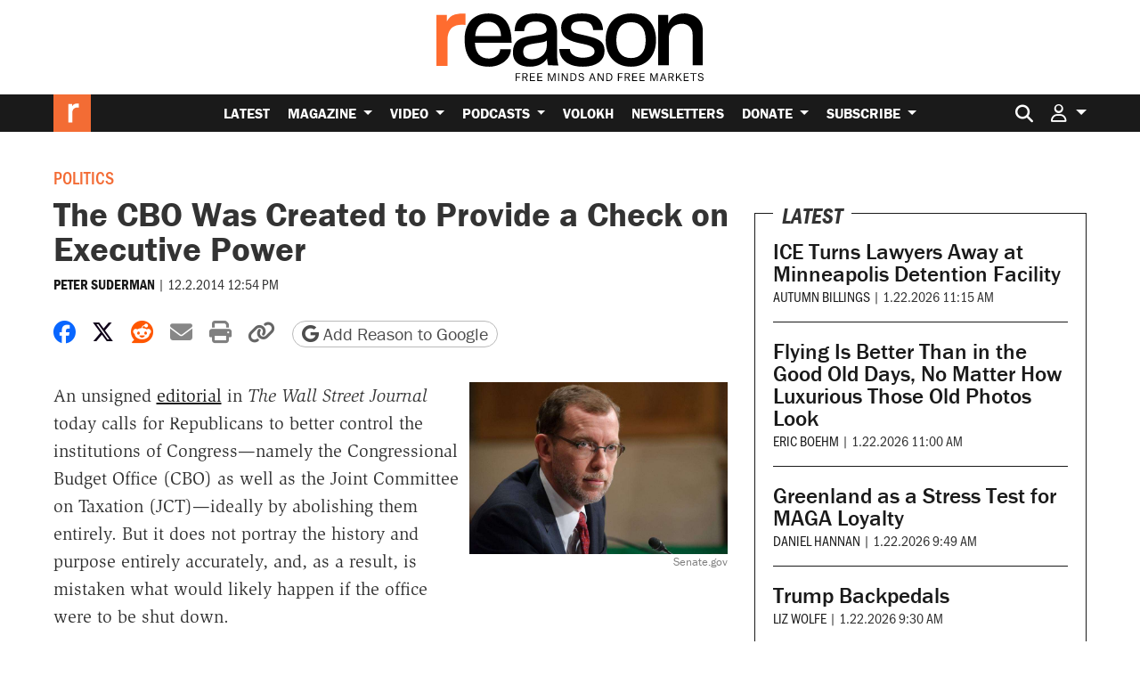

--- FILE ---
content_type: text/html; charset=utf-8
request_url: https://www.google.com/recaptcha/api2/anchor?ar=1&k=6LeMnkUaAAAAALL8T1-XAyB7vxpOeTExu6KwR48-&co=aHR0cHM6Ly9yZWFzb24uY29tOjQ0Mw..&hl=en&v=PoyoqOPhxBO7pBk68S4YbpHZ&size=invisible&anchor-ms=20000&execute-ms=30000&cb=duyoi7vi2ujt
body_size: 48605
content:
<!DOCTYPE HTML><html dir="ltr" lang="en"><head><meta http-equiv="Content-Type" content="text/html; charset=UTF-8">
<meta http-equiv="X-UA-Compatible" content="IE=edge">
<title>reCAPTCHA</title>
<style type="text/css">
/* cyrillic-ext */
@font-face {
  font-family: 'Roboto';
  font-style: normal;
  font-weight: 400;
  font-stretch: 100%;
  src: url(//fonts.gstatic.com/s/roboto/v48/KFO7CnqEu92Fr1ME7kSn66aGLdTylUAMa3GUBHMdazTgWw.woff2) format('woff2');
  unicode-range: U+0460-052F, U+1C80-1C8A, U+20B4, U+2DE0-2DFF, U+A640-A69F, U+FE2E-FE2F;
}
/* cyrillic */
@font-face {
  font-family: 'Roboto';
  font-style: normal;
  font-weight: 400;
  font-stretch: 100%;
  src: url(//fonts.gstatic.com/s/roboto/v48/KFO7CnqEu92Fr1ME7kSn66aGLdTylUAMa3iUBHMdazTgWw.woff2) format('woff2');
  unicode-range: U+0301, U+0400-045F, U+0490-0491, U+04B0-04B1, U+2116;
}
/* greek-ext */
@font-face {
  font-family: 'Roboto';
  font-style: normal;
  font-weight: 400;
  font-stretch: 100%;
  src: url(//fonts.gstatic.com/s/roboto/v48/KFO7CnqEu92Fr1ME7kSn66aGLdTylUAMa3CUBHMdazTgWw.woff2) format('woff2');
  unicode-range: U+1F00-1FFF;
}
/* greek */
@font-face {
  font-family: 'Roboto';
  font-style: normal;
  font-weight: 400;
  font-stretch: 100%;
  src: url(//fonts.gstatic.com/s/roboto/v48/KFO7CnqEu92Fr1ME7kSn66aGLdTylUAMa3-UBHMdazTgWw.woff2) format('woff2');
  unicode-range: U+0370-0377, U+037A-037F, U+0384-038A, U+038C, U+038E-03A1, U+03A3-03FF;
}
/* math */
@font-face {
  font-family: 'Roboto';
  font-style: normal;
  font-weight: 400;
  font-stretch: 100%;
  src: url(//fonts.gstatic.com/s/roboto/v48/KFO7CnqEu92Fr1ME7kSn66aGLdTylUAMawCUBHMdazTgWw.woff2) format('woff2');
  unicode-range: U+0302-0303, U+0305, U+0307-0308, U+0310, U+0312, U+0315, U+031A, U+0326-0327, U+032C, U+032F-0330, U+0332-0333, U+0338, U+033A, U+0346, U+034D, U+0391-03A1, U+03A3-03A9, U+03B1-03C9, U+03D1, U+03D5-03D6, U+03F0-03F1, U+03F4-03F5, U+2016-2017, U+2034-2038, U+203C, U+2040, U+2043, U+2047, U+2050, U+2057, U+205F, U+2070-2071, U+2074-208E, U+2090-209C, U+20D0-20DC, U+20E1, U+20E5-20EF, U+2100-2112, U+2114-2115, U+2117-2121, U+2123-214F, U+2190, U+2192, U+2194-21AE, U+21B0-21E5, U+21F1-21F2, U+21F4-2211, U+2213-2214, U+2216-22FF, U+2308-230B, U+2310, U+2319, U+231C-2321, U+2336-237A, U+237C, U+2395, U+239B-23B7, U+23D0, U+23DC-23E1, U+2474-2475, U+25AF, U+25B3, U+25B7, U+25BD, U+25C1, U+25CA, U+25CC, U+25FB, U+266D-266F, U+27C0-27FF, U+2900-2AFF, U+2B0E-2B11, U+2B30-2B4C, U+2BFE, U+3030, U+FF5B, U+FF5D, U+1D400-1D7FF, U+1EE00-1EEFF;
}
/* symbols */
@font-face {
  font-family: 'Roboto';
  font-style: normal;
  font-weight: 400;
  font-stretch: 100%;
  src: url(//fonts.gstatic.com/s/roboto/v48/KFO7CnqEu92Fr1ME7kSn66aGLdTylUAMaxKUBHMdazTgWw.woff2) format('woff2');
  unicode-range: U+0001-000C, U+000E-001F, U+007F-009F, U+20DD-20E0, U+20E2-20E4, U+2150-218F, U+2190, U+2192, U+2194-2199, U+21AF, U+21E6-21F0, U+21F3, U+2218-2219, U+2299, U+22C4-22C6, U+2300-243F, U+2440-244A, U+2460-24FF, U+25A0-27BF, U+2800-28FF, U+2921-2922, U+2981, U+29BF, U+29EB, U+2B00-2BFF, U+4DC0-4DFF, U+FFF9-FFFB, U+10140-1018E, U+10190-1019C, U+101A0, U+101D0-101FD, U+102E0-102FB, U+10E60-10E7E, U+1D2C0-1D2D3, U+1D2E0-1D37F, U+1F000-1F0FF, U+1F100-1F1AD, U+1F1E6-1F1FF, U+1F30D-1F30F, U+1F315, U+1F31C, U+1F31E, U+1F320-1F32C, U+1F336, U+1F378, U+1F37D, U+1F382, U+1F393-1F39F, U+1F3A7-1F3A8, U+1F3AC-1F3AF, U+1F3C2, U+1F3C4-1F3C6, U+1F3CA-1F3CE, U+1F3D4-1F3E0, U+1F3ED, U+1F3F1-1F3F3, U+1F3F5-1F3F7, U+1F408, U+1F415, U+1F41F, U+1F426, U+1F43F, U+1F441-1F442, U+1F444, U+1F446-1F449, U+1F44C-1F44E, U+1F453, U+1F46A, U+1F47D, U+1F4A3, U+1F4B0, U+1F4B3, U+1F4B9, U+1F4BB, U+1F4BF, U+1F4C8-1F4CB, U+1F4D6, U+1F4DA, U+1F4DF, U+1F4E3-1F4E6, U+1F4EA-1F4ED, U+1F4F7, U+1F4F9-1F4FB, U+1F4FD-1F4FE, U+1F503, U+1F507-1F50B, U+1F50D, U+1F512-1F513, U+1F53E-1F54A, U+1F54F-1F5FA, U+1F610, U+1F650-1F67F, U+1F687, U+1F68D, U+1F691, U+1F694, U+1F698, U+1F6AD, U+1F6B2, U+1F6B9-1F6BA, U+1F6BC, U+1F6C6-1F6CF, U+1F6D3-1F6D7, U+1F6E0-1F6EA, U+1F6F0-1F6F3, U+1F6F7-1F6FC, U+1F700-1F7FF, U+1F800-1F80B, U+1F810-1F847, U+1F850-1F859, U+1F860-1F887, U+1F890-1F8AD, U+1F8B0-1F8BB, U+1F8C0-1F8C1, U+1F900-1F90B, U+1F93B, U+1F946, U+1F984, U+1F996, U+1F9E9, U+1FA00-1FA6F, U+1FA70-1FA7C, U+1FA80-1FA89, U+1FA8F-1FAC6, U+1FACE-1FADC, U+1FADF-1FAE9, U+1FAF0-1FAF8, U+1FB00-1FBFF;
}
/* vietnamese */
@font-face {
  font-family: 'Roboto';
  font-style: normal;
  font-weight: 400;
  font-stretch: 100%;
  src: url(//fonts.gstatic.com/s/roboto/v48/KFO7CnqEu92Fr1ME7kSn66aGLdTylUAMa3OUBHMdazTgWw.woff2) format('woff2');
  unicode-range: U+0102-0103, U+0110-0111, U+0128-0129, U+0168-0169, U+01A0-01A1, U+01AF-01B0, U+0300-0301, U+0303-0304, U+0308-0309, U+0323, U+0329, U+1EA0-1EF9, U+20AB;
}
/* latin-ext */
@font-face {
  font-family: 'Roboto';
  font-style: normal;
  font-weight: 400;
  font-stretch: 100%;
  src: url(//fonts.gstatic.com/s/roboto/v48/KFO7CnqEu92Fr1ME7kSn66aGLdTylUAMa3KUBHMdazTgWw.woff2) format('woff2');
  unicode-range: U+0100-02BA, U+02BD-02C5, U+02C7-02CC, U+02CE-02D7, U+02DD-02FF, U+0304, U+0308, U+0329, U+1D00-1DBF, U+1E00-1E9F, U+1EF2-1EFF, U+2020, U+20A0-20AB, U+20AD-20C0, U+2113, U+2C60-2C7F, U+A720-A7FF;
}
/* latin */
@font-face {
  font-family: 'Roboto';
  font-style: normal;
  font-weight: 400;
  font-stretch: 100%;
  src: url(//fonts.gstatic.com/s/roboto/v48/KFO7CnqEu92Fr1ME7kSn66aGLdTylUAMa3yUBHMdazQ.woff2) format('woff2');
  unicode-range: U+0000-00FF, U+0131, U+0152-0153, U+02BB-02BC, U+02C6, U+02DA, U+02DC, U+0304, U+0308, U+0329, U+2000-206F, U+20AC, U+2122, U+2191, U+2193, U+2212, U+2215, U+FEFF, U+FFFD;
}
/* cyrillic-ext */
@font-face {
  font-family: 'Roboto';
  font-style: normal;
  font-weight: 500;
  font-stretch: 100%;
  src: url(//fonts.gstatic.com/s/roboto/v48/KFO7CnqEu92Fr1ME7kSn66aGLdTylUAMa3GUBHMdazTgWw.woff2) format('woff2');
  unicode-range: U+0460-052F, U+1C80-1C8A, U+20B4, U+2DE0-2DFF, U+A640-A69F, U+FE2E-FE2F;
}
/* cyrillic */
@font-face {
  font-family: 'Roboto';
  font-style: normal;
  font-weight: 500;
  font-stretch: 100%;
  src: url(//fonts.gstatic.com/s/roboto/v48/KFO7CnqEu92Fr1ME7kSn66aGLdTylUAMa3iUBHMdazTgWw.woff2) format('woff2');
  unicode-range: U+0301, U+0400-045F, U+0490-0491, U+04B0-04B1, U+2116;
}
/* greek-ext */
@font-face {
  font-family: 'Roboto';
  font-style: normal;
  font-weight: 500;
  font-stretch: 100%;
  src: url(//fonts.gstatic.com/s/roboto/v48/KFO7CnqEu92Fr1ME7kSn66aGLdTylUAMa3CUBHMdazTgWw.woff2) format('woff2');
  unicode-range: U+1F00-1FFF;
}
/* greek */
@font-face {
  font-family: 'Roboto';
  font-style: normal;
  font-weight: 500;
  font-stretch: 100%;
  src: url(//fonts.gstatic.com/s/roboto/v48/KFO7CnqEu92Fr1ME7kSn66aGLdTylUAMa3-UBHMdazTgWw.woff2) format('woff2');
  unicode-range: U+0370-0377, U+037A-037F, U+0384-038A, U+038C, U+038E-03A1, U+03A3-03FF;
}
/* math */
@font-face {
  font-family: 'Roboto';
  font-style: normal;
  font-weight: 500;
  font-stretch: 100%;
  src: url(//fonts.gstatic.com/s/roboto/v48/KFO7CnqEu92Fr1ME7kSn66aGLdTylUAMawCUBHMdazTgWw.woff2) format('woff2');
  unicode-range: U+0302-0303, U+0305, U+0307-0308, U+0310, U+0312, U+0315, U+031A, U+0326-0327, U+032C, U+032F-0330, U+0332-0333, U+0338, U+033A, U+0346, U+034D, U+0391-03A1, U+03A3-03A9, U+03B1-03C9, U+03D1, U+03D5-03D6, U+03F0-03F1, U+03F4-03F5, U+2016-2017, U+2034-2038, U+203C, U+2040, U+2043, U+2047, U+2050, U+2057, U+205F, U+2070-2071, U+2074-208E, U+2090-209C, U+20D0-20DC, U+20E1, U+20E5-20EF, U+2100-2112, U+2114-2115, U+2117-2121, U+2123-214F, U+2190, U+2192, U+2194-21AE, U+21B0-21E5, U+21F1-21F2, U+21F4-2211, U+2213-2214, U+2216-22FF, U+2308-230B, U+2310, U+2319, U+231C-2321, U+2336-237A, U+237C, U+2395, U+239B-23B7, U+23D0, U+23DC-23E1, U+2474-2475, U+25AF, U+25B3, U+25B7, U+25BD, U+25C1, U+25CA, U+25CC, U+25FB, U+266D-266F, U+27C0-27FF, U+2900-2AFF, U+2B0E-2B11, U+2B30-2B4C, U+2BFE, U+3030, U+FF5B, U+FF5D, U+1D400-1D7FF, U+1EE00-1EEFF;
}
/* symbols */
@font-face {
  font-family: 'Roboto';
  font-style: normal;
  font-weight: 500;
  font-stretch: 100%;
  src: url(//fonts.gstatic.com/s/roboto/v48/KFO7CnqEu92Fr1ME7kSn66aGLdTylUAMaxKUBHMdazTgWw.woff2) format('woff2');
  unicode-range: U+0001-000C, U+000E-001F, U+007F-009F, U+20DD-20E0, U+20E2-20E4, U+2150-218F, U+2190, U+2192, U+2194-2199, U+21AF, U+21E6-21F0, U+21F3, U+2218-2219, U+2299, U+22C4-22C6, U+2300-243F, U+2440-244A, U+2460-24FF, U+25A0-27BF, U+2800-28FF, U+2921-2922, U+2981, U+29BF, U+29EB, U+2B00-2BFF, U+4DC0-4DFF, U+FFF9-FFFB, U+10140-1018E, U+10190-1019C, U+101A0, U+101D0-101FD, U+102E0-102FB, U+10E60-10E7E, U+1D2C0-1D2D3, U+1D2E0-1D37F, U+1F000-1F0FF, U+1F100-1F1AD, U+1F1E6-1F1FF, U+1F30D-1F30F, U+1F315, U+1F31C, U+1F31E, U+1F320-1F32C, U+1F336, U+1F378, U+1F37D, U+1F382, U+1F393-1F39F, U+1F3A7-1F3A8, U+1F3AC-1F3AF, U+1F3C2, U+1F3C4-1F3C6, U+1F3CA-1F3CE, U+1F3D4-1F3E0, U+1F3ED, U+1F3F1-1F3F3, U+1F3F5-1F3F7, U+1F408, U+1F415, U+1F41F, U+1F426, U+1F43F, U+1F441-1F442, U+1F444, U+1F446-1F449, U+1F44C-1F44E, U+1F453, U+1F46A, U+1F47D, U+1F4A3, U+1F4B0, U+1F4B3, U+1F4B9, U+1F4BB, U+1F4BF, U+1F4C8-1F4CB, U+1F4D6, U+1F4DA, U+1F4DF, U+1F4E3-1F4E6, U+1F4EA-1F4ED, U+1F4F7, U+1F4F9-1F4FB, U+1F4FD-1F4FE, U+1F503, U+1F507-1F50B, U+1F50D, U+1F512-1F513, U+1F53E-1F54A, U+1F54F-1F5FA, U+1F610, U+1F650-1F67F, U+1F687, U+1F68D, U+1F691, U+1F694, U+1F698, U+1F6AD, U+1F6B2, U+1F6B9-1F6BA, U+1F6BC, U+1F6C6-1F6CF, U+1F6D3-1F6D7, U+1F6E0-1F6EA, U+1F6F0-1F6F3, U+1F6F7-1F6FC, U+1F700-1F7FF, U+1F800-1F80B, U+1F810-1F847, U+1F850-1F859, U+1F860-1F887, U+1F890-1F8AD, U+1F8B0-1F8BB, U+1F8C0-1F8C1, U+1F900-1F90B, U+1F93B, U+1F946, U+1F984, U+1F996, U+1F9E9, U+1FA00-1FA6F, U+1FA70-1FA7C, U+1FA80-1FA89, U+1FA8F-1FAC6, U+1FACE-1FADC, U+1FADF-1FAE9, U+1FAF0-1FAF8, U+1FB00-1FBFF;
}
/* vietnamese */
@font-face {
  font-family: 'Roboto';
  font-style: normal;
  font-weight: 500;
  font-stretch: 100%;
  src: url(//fonts.gstatic.com/s/roboto/v48/KFO7CnqEu92Fr1ME7kSn66aGLdTylUAMa3OUBHMdazTgWw.woff2) format('woff2');
  unicode-range: U+0102-0103, U+0110-0111, U+0128-0129, U+0168-0169, U+01A0-01A1, U+01AF-01B0, U+0300-0301, U+0303-0304, U+0308-0309, U+0323, U+0329, U+1EA0-1EF9, U+20AB;
}
/* latin-ext */
@font-face {
  font-family: 'Roboto';
  font-style: normal;
  font-weight: 500;
  font-stretch: 100%;
  src: url(//fonts.gstatic.com/s/roboto/v48/KFO7CnqEu92Fr1ME7kSn66aGLdTylUAMa3KUBHMdazTgWw.woff2) format('woff2');
  unicode-range: U+0100-02BA, U+02BD-02C5, U+02C7-02CC, U+02CE-02D7, U+02DD-02FF, U+0304, U+0308, U+0329, U+1D00-1DBF, U+1E00-1E9F, U+1EF2-1EFF, U+2020, U+20A0-20AB, U+20AD-20C0, U+2113, U+2C60-2C7F, U+A720-A7FF;
}
/* latin */
@font-face {
  font-family: 'Roboto';
  font-style: normal;
  font-weight: 500;
  font-stretch: 100%;
  src: url(//fonts.gstatic.com/s/roboto/v48/KFO7CnqEu92Fr1ME7kSn66aGLdTylUAMa3yUBHMdazQ.woff2) format('woff2');
  unicode-range: U+0000-00FF, U+0131, U+0152-0153, U+02BB-02BC, U+02C6, U+02DA, U+02DC, U+0304, U+0308, U+0329, U+2000-206F, U+20AC, U+2122, U+2191, U+2193, U+2212, U+2215, U+FEFF, U+FFFD;
}
/* cyrillic-ext */
@font-face {
  font-family: 'Roboto';
  font-style: normal;
  font-weight: 900;
  font-stretch: 100%;
  src: url(//fonts.gstatic.com/s/roboto/v48/KFO7CnqEu92Fr1ME7kSn66aGLdTylUAMa3GUBHMdazTgWw.woff2) format('woff2');
  unicode-range: U+0460-052F, U+1C80-1C8A, U+20B4, U+2DE0-2DFF, U+A640-A69F, U+FE2E-FE2F;
}
/* cyrillic */
@font-face {
  font-family: 'Roboto';
  font-style: normal;
  font-weight: 900;
  font-stretch: 100%;
  src: url(//fonts.gstatic.com/s/roboto/v48/KFO7CnqEu92Fr1ME7kSn66aGLdTylUAMa3iUBHMdazTgWw.woff2) format('woff2');
  unicode-range: U+0301, U+0400-045F, U+0490-0491, U+04B0-04B1, U+2116;
}
/* greek-ext */
@font-face {
  font-family: 'Roboto';
  font-style: normal;
  font-weight: 900;
  font-stretch: 100%;
  src: url(//fonts.gstatic.com/s/roboto/v48/KFO7CnqEu92Fr1ME7kSn66aGLdTylUAMa3CUBHMdazTgWw.woff2) format('woff2');
  unicode-range: U+1F00-1FFF;
}
/* greek */
@font-face {
  font-family: 'Roboto';
  font-style: normal;
  font-weight: 900;
  font-stretch: 100%;
  src: url(//fonts.gstatic.com/s/roboto/v48/KFO7CnqEu92Fr1ME7kSn66aGLdTylUAMa3-UBHMdazTgWw.woff2) format('woff2');
  unicode-range: U+0370-0377, U+037A-037F, U+0384-038A, U+038C, U+038E-03A1, U+03A3-03FF;
}
/* math */
@font-face {
  font-family: 'Roboto';
  font-style: normal;
  font-weight: 900;
  font-stretch: 100%;
  src: url(//fonts.gstatic.com/s/roboto/v48/KFO7CnqEu92Fr1ME7kSn66aGLdTylUAMawCUBHMdazTgWw.woff2) format('woff2');
  unicode-range: U+0302-0303, U+0305, U+0307-0308, U+0310, U+0312, U+0315, U+031A, U+0326-0327, U+032C, U+032F-0330, U+0332-0333, U+0338, U+033A, U+0346, U+034D, U+0391-03A1, U+03A3-03A9, U+03B1-03C9, U+03D1, U+03D5-03D6, U+03F0-03F1, U+03F4-03F5, U+2016-2017, U+2034-2038, U+203C, U+2040, U+2043, U+2047, U+2050, U+2057, U+205F, U+2070-2071, U+2074-208E, U+2090-209C, U+20D0-20DC, U+20E1, U+20E5-20EF, U+2100-2112, U+2114-2115, U+2117-2121, U+2123-214F, U+2190, U+2192, U+2194-21AE, U+21B0-21E5, U+21F1-21F2, U+21F4-2211, U+2213-2214, U+2216-22FF, U+2308-230B, U+2310, U+2319, U+231C-2321, U+2336-237A, U+237C, U+2395, U+239B-23B7, U+23D0, U+23DC-23E1, U+2474-2475, U+25AF, U+25B3, U+25B7, U+25BD, U+25C1, U+25CA, U+25CC, U+25FB, U+266D-266F, U+27C0-27FF, U+2900-2AFF, U+2B0E-2B11, U+2B30-2B4C, U+2BFE, U+3030, U+FF5B, U+FF5D, U+1D400-1D7FF, U+1EE00-1EEFF;
}
/* symbols */
@font-face {
  font-family: 'Roboto';
  font-style: normal;
  font-weight: 900;
  font-stretch: 100%;
  src: url(//fonts.gstatic.com/s/roboto/v48/KFO7CnqEu92Fr1ME7kSn66aGLdTylUAMaxKUBHMdazTgWw.woff2) format('woff2');
  unicode-range: U+0001-000C, U+000E-001F, U+007F-009F, U+20DD-20E0, U+20E2-20E4, U+2150-218F, U+2190, U+2192, U+2194-2199, U+21AF, U+21E6-21F0, U+21F3, U+2218-2219, U+2299, U+22C4-22C6, U+2300-243F, U+2440-244A, U+2460-24FF, U+25A0-27BF, U+2800-28FF, U+2921-2922, U+2981, U+29BF, U+29EB, U+2B00-2BFF, U+4DC0-4DFF, U+FFF9-FFFB, U+10140-1018E, U+10190-1019C, U+101A0, U+101D0-101FD, U+102E0-102FB, U+10E60-10E7E, U+1D2C0-1D2D3, U+1D2E0-1D37F, U+1F000-1F0FF, U+1F100-1F1AD, U+1F1E6-1F1FF, U+1F30D-1F30F, U+1F315, U+1F31C, U+1F31E, U+1F320-1F32C, U+1F336, U+1F378, U+1F37D, U+1F382, U+1F393-1F39F, U+1F3A7-1F3A8, U+1F3AC-1F3AF, U+1F3C2, U+1F3C4-1F3C6, U+1F3CA-1F3CE, U+1F3D4-1F3E0, U+1F3ED, U+1F3F1-1F3F3, U+1F3F5-1F3F7, U+1F408, U+1F415, U+1F41F, U+1F426, U+1F43F, U+1F441-1F442, U+1F444, U+1F446-1F449, U+1F44C-1F44E, U+1F453, U+1F46A, U+1F47D, U+1F4A3, U+1F4B0, U+1F4B3, U+1F4B9, U+1F4BB, U+1F4BF, U+1F4C8-1F4CB, U+1F4D6, U+1F4DA, U+1F4DF, U+1F4E3-1F4E6, U+1F4EA-1F4ED, U+1F4F7, U+1F4F9-1F4FB, U+1F4FD-1F4FE, U+1F503, U+1F507-1F50B, U+1F50D, U+1F512-1F513, U+1F53E-1F54A, U+1F54F-1F5FA, U+1F610, U+1F650-1F67F, U+1F687, U+1F68D, U+1F691, U+1F694, U+1F698, U+1F6AD, U+1F6B2, U+1F6B9-1F6BA, U+1F6BC, U+1F6C6-1F6CF, U+1F6D3-1F6D7, U+1F6E0-1F6EA, U+1F6F0-1F6F3, U+1F6F7-1F6FC, U+1F700-1F7FF, U+1F800-1F80B, U+1F810-1F847, U+1F850-1F859, U+1F860-1F887, U+1F890-1F8AD, U+1F8B0-1F8BB, U+1F8C0-1F8C1, U+1F900-1F90B, U+1F93B, U+1F946, U+1F984, U+1F996, U+1F9E9, U+1FA00-1FA6F, U+1FA70-1FA7C, U+1FA80-1FA89, U+1FA8F-1FAC6, U+1FACE-1FADC, U+1FADF-1FAE9, U+1FAF0-1FAF8, U+1FB00-1FBFF;
}
/* vietnamese */
@font-face {
  font-family: 'Roboto';
  font-style: normal;
  font-weight: 900;
  font-stretch: 100%;
  src: url(//fonts.gstatic.com/s/roboto/v48/KFO7CnqEu92Fr1ME7kSn66aGLdTylUAMa3OUBHMdazTgWw.woff2) format('woff2');
  unicode-range: U+0102-0103, U+0110-0111, U+0128-0129, U+0168-0169, U+01A0-01A1, U+01AF-01B0, U+0300-0301, U+0303-0304, U+0308-0309, U+0323, U+0329, U+1EA0-1EF9, U+20AB;
}
/* latin-ext */
@font-face {
  font-family: 'Roboto';
  font-style: normal;
  font-weight: 900;
  font-stretch: 100%;
  src: url(//fonts.gstatic.com/s/roboto/v48/KFO7CnqEu92Fr1ME7kSn66aGLdTylUAMa3KUBHMdazTgWw.woff2) format('woff2');
  unicode-range: U+0100-02BA, U+02BD-02C5, U+02C7-02CC, U+02CE-02D7, U+02DD-02FF, U+0304, U+0308, U+0329, U+1D00-1DBF, U+1E00-1E9F, U+1EF2-1EFF, U+2020, U+20A0-20AB, U+20AD-20C0, U+2113, U+2C60-2C7F, U+A720-A7FF;
}
/* latin */
@font-face {
  font-family: 'Roboto';
  font-style: normal;
  font-weight: 900;
  font-stretch: 100%;
  src: url(//fonts.gstatic.com/s/roboto/v48/KFO7CnqEu92Fr1ME7kSn66aGLdTylUAMa3yUBHMdazQ.woff2) format('woff2');
  unicode-range: U+0000-00FF, U+0131, U+0152-0153, U+02BB-02BC, U+02C6, U+02DA, U+02DC, U+0304, U+0308, U+0329, U+2000-206F, U+20AC, U+2122, U+2191, U+2193, U+2212, U+2215, U+FEFF, U+FFFD;
}

</style>
<link rel="stylesheet" type="text/css" href="https://www.gstatic.com/recaptcha/releases/PoyoqOPhxBO7pBk68S4YbpHZ/styles__ltr.css">
<script nonce="z6Nk6FwNTVKyiyUkSJYquw" type="text/javascript">window['__recaptcha_api'] = 'https://www.google.com/recaptcha/api2/';</script>
<script type="text/javascript" src="https://www.gstatic.com/recaptcha/releases/PoyoqOPhxBO7pBk68S4YbpHZ/recaptcha__en.js" nonce="z6Nk6FwNTVKyiyUkSJYquw">
      
    </script></head>
<body><div id="rc-anchor-alert" class="rc-anchor-alert"></div>
<input type="hidden" id="recaptcha-token" value="[base64]">
<script type="text/javascript" nonce="z6Nk6FwNTVKyiyUkSJYquw">
      recaptcha.anchor.Main.init("[\x22ainput\x22,[\x22bgdata\x22,\x22\x22,\[base64]/[base64]/[base64]/[base64]/[base64]/UltsKytdPUU6KEU8MjA0OD9SW2wrK109RT4+NnwxOTI6KChFJjY0NTEyKT09NTUyOTYmJk0rMTxjLmxlbmd0aCYmKGMuY2hhckNvZGVBdChNKzEpJjY0NTEyKT09NTYzMjA/[base64]/[base64]/[base64]/[base64]/[base64]/[base64]/[base64]\x22,\[base64]\\u003d\x22,\x22wpcnwoHDtMOCwpzDnMK3KMKJGCUjeVVfdMOaw5lPw5oWwpMqwoXCpyIuX3ZKZ8KjO8K1WmLCuMOGcGtqwpHCscOzwobCgmHDkUPCmsOhwp3CusKFw4MIwqnDj8Oew5vCsBtmBsKAwrbDvcKpw5w0aMOSw7fChcOQwoQZEMOtFiLCt18ewqLCp8ORGW/Duy18w4hvdBhCaWjCrcOwXCM1w6N2wpMCbiBdQ1sqw4jDpMKowqF/wrsdMmU8RcK8LC5YLcKjwqPCj8K5SMOMRcOqw5rCi8KrOMOLOcKaw5Mbwr8Ewp7CiMKmw6Qhwp5Dw57DhcKTFMKRWcKRaDbDlMKdw6I/FFXCjMOeAH3DkijDtWLCh2IRfw/CuRTDjVV5OkZ6ScOcZMO/w4xoN1bCpRtMMsKsbjZhwrUHw6bDkcKmMsKwwpDClsKfw7New4xaNcKtE3/DvcOyT8Onw5TDvBfClcO1wo4WGsO/JCTCksOhBUxgHcOLw6TCmQzDpcOaBE4owqPDumbCusO8wrzDq8OIfxbDh8Khwr7CvHvCmXYcw6rDk8KTwroyw6AEwqzCrsKBwpLDrVfDl8KDwpnDn0x7wqhpw5k7w5nDusKKasKBw58PIsOMX8KHUg/CjMKxwqoTw7fCsAfCmDoMSAzCniohwoLDgDMBdyfCri7Cp8ODfcKBwo8aRgzDh8KnOXg5w6DCkcO0w4TCtMKeRMOwwpFKDFvCucOsRGMyw4vCrl7ChcKFw7LDvWzDr1XCg8Khc01yO8K1w6weBmzDicK6wr4eCmDCvsKIaMKQDgoiDsK/[base64]/ChMO2NMOew6pJw5ENw6wCbEx8XBvDsDhWYsKkwoxCdjzDtMOXYk98w4lhQcOtKMO0Zxwew7MxDsOMw5bClsKiXQ/[base64]/DvMOOwqtzDMOfEcO0L8OWXcKjwoU1w5tqJMO9w78owr7DmH0UCsOtccK/MsKDNzfDtcKaJhnCmMKHwqLCoXbCjEkgZcO+wprCoyo2YwFowqjCkMO8wqsQw5QqwoXCqAhnw7rDpcOOwoQ0AXnDksKmCHZwV23DvcK3w5Y6w5VbL8KXWzvCimcDTcKYw6LDilNVFnsmw5DCiyt6woMEwpfCnHXDqWNJEsKsd2DCpcKFwrkrUH/CqRvCryB8wqTDi8KiQcO/[base64]/[base64]/CqsKJw5JfJxE0woR6KcO7NcKrN8Ofw5FgwrHDscKewqBxdMO5wrzDnRh8wp7Do8OIB8KswrpxK8OMLcOOXMORNMOSwp3DhXrDsMO/BMKBUkbCvwXCiAsYwr1awp3Dg3rCvy3ClMKBbMObVznDncKkD8K0WsO6JSLCtcOVwoDDkHJ5IcOTPcKMw47Duj3DvcOCwr/CpcKxfcKLw4vCk8OHw6nDnzYGMsK6WcOeLD4WesOkSgzDgxzDoMKgRMK7b8KfwpLCqsKLDCTCsMK/wpjCqBNvw5vCiGMdZMO1Rw1hwp3DnBrDl8KUw5fCnMO9w5AeIMOtwq3Cg8KDMcOewo0TwqnDoMKkwqzCs8KnNBsTwoNCWVzDm3bCqVjCghrDtGjDiMOyayYww5XCjl/[base64]/[base64]/w6cXw7oJwrzCmGxLGcOtwpMEfcOYwoDCvcORF8OhRUnCscKsNivCqcOiBcOcw63DjVzCicOyw5DDlRjChg7CvHDDmDYuw6g3w5YjEMOCwrYvBBF/[base64]/[base64]/w7LClGvDukdZFcKyJBMoJG7CnEE3H2HDlBjDrsOkw5DCiVw8wqnCv08rfFE8fsOywoEqw6l8w6JAC1XCq1QPwqtae2HCthDCjD3DkcO+w5DCnRUzGMOGwqDCl8KKC2FMSgdKw5Zga8Kjw5/CowZBw5VZSSFPwqZ/w4PCgmMZQjBKw7h2ccO+JsKBwp3CksKXw7Unwr/CohbDkcOCwrkiJsKvwpB8w550GA0Kw6RMU8O3Hg3DtsO4N8KOfMK3EMOJNsO2Tk7Cr8OgUMOyw50jeT8YwpXDnGvDkyXDpsOgQiXCq3ouwrhCD8K2wpAXw6xHZcO0HMOmCjIaNg4xwpwVw5vDmjDDplk/w4fCssOPcS9kTsObwpTCq0Qaw6AyUsOWw7fCtMK7wo3Cq0fCo3d/ehoRf8KMX8K6TsKRZ8KowqRhw7hyw4ELc8Oyw7RQJcOCbWxXRsO0wpotw67CgSYYaAtKw6RGwrHCqxRVwqnDv8OHanccB8KQJlTCrQvDtcKOV8OuAErDqmfCqcKXWMOswphJwp/CgMOWBVTDtcOaV2Byw7xWHQjCrFTDsjDDsmfCklJtw7EGw5EKw4h7w5xqw5/DqcOvXsK/[base64]/DkU7DsMKpAmXCucOiw73DocK6w75GA3sdw69NH8Kyw45lw60dOcK4HxbDucKjw7LDjsORwq3DsC94woQAJMO/w7/DhxfDs8OrNcObw4Flw6ENw5x6wrZUGEjDuE5Yw6IDMcKJw5shFsOtUsOdKBl9w7LDjhfCpWvCiXvDrULCrDXCgUEvS3vDnlbDqxMbTcO1wpwlwqNfwr0Vwppjw7RlQMOYJC/[base64]/w6zClsK9wpxyw5BBw7vDrBo/[base64]/DnD3DsWcoXFVYwpPCmADDpy3CmC12wpnClibCk1oxw6wEw7bDrB/Cj8KJdMKXw4vCicOqw7AKMRN2w5dPLMOuwoTCjmHDpMKRwqk2w6bCi8Kww6fDugVmwp/DoBprBcOtNgBGwp3DiMOOw6rDjhV4TsOjOcOxw61YFMOtDG9YwqkqYcKQw5ZOw7Qnw5nCkFMHw63Dl8KMw4DCv8OPdXEQFMKyNRfDkTDDqgNDwpLChcKFwpDDmT/DjMKABw3DssKCwrnClsOVbg3DlkTCmU4rwpjDicK9JsK4XMKFw5hnwr/DqsOWwowuw5TChsKaw7jCtwbDmk58RsOLw5pNLXjCisOKw5DCosOpwq/CpG7CisOdw7zDuFjCuMKFw6/[base64]/w5/Cj8Ofw43Cq2/ClsKzAmgGw7fCo0/ChjjCqUXDqcKKw4QJwqzClcK0wqtLUmtVIsOOE3pWwozDtlJnN0ZdWsK6BMOVw4rDrHERwo/DuE9Xw4LDtsKQwo4Aw7PDq2zCgXfDq8KvQ8KudsOXw5olw6FQwrPCjMKkY1JRKhjCi8OGwoNFw4PCkl9uwqR4bcKewqbDr8ORPsKawqjDjcKDw7sSw5VHDFBhw5IQIgjCgXPDnsO/NFjCj0/[base64]/CtFLCtsOda8Ksw4/CjUEMwqI9w6cVwrjDq8OhwqFdaHPDrzLDrgnCtsKOT8KHwoIQw6fCucKLJAXCn1rCgmvCtkfCv8OqVMOQdcK5fWDDosKlw5LCtsOWU8Kiw7TDtcO7DMKYHMKmFMOpw4tHasOlI8O/[base64]/DtS3DhinDqcKbw6PDnTvDj8OTYsKzwql0w6PCmXoNPQsgCMKONQIwIcOnBsO/SRnCmB/[base64]/VcK0I2PCpzHCo2bDmns0fsOTwpDCvD9CPGdSbDJLcE1Qw6pTA13DnXPDucKJw5/Ch248RlnDrzsBImnCv8O6w6xjbMK+S14Yw6IUey1SwpjDj8KYwqbDuF4Cwr0pRRNIwqxAw63CvmB4wptBFcKzwqPCicKRw6h9w5RZDMOewqvDuMO/BsO/wp3DtXTDuAjCp8Omw4DDnxsQGgtewq/DuD/Ds8KgHiTCoApmw5TDmTrCjgEXw6ZXwrPCmMOcwptqwpDChF7DucOnwo1sE00Twq4ubMK3w5/[base64]/fcKSPsK2FShiw79ZcQZZUsOWw7nDsBTCtgJyw7TDmcOGbMOEw5rCmArCp8KyS8OYPBVXP8KTez9UwoQVwrY6w4hxw6Ikw55KO8Opwqo4wrLDtcKNwr8ewoHDkkAnW8K1UMOlBsKawpnDvgwMEsKHFcKBAC7Cq1jDtXjDjF91Y0PCtjUzw6zDl1nCs18fQsKzw7/DscODw6XDuzdNOcOzSRgYw7REw5HDmS/CusK0w4cTw77DjcOnXsOaDMKDbcK5RsOmwo8LfsObLWk4X8K9w4/CoMObwpnCm8KZw4HCpsO+AEtMIlPDj8OTHWhVWh8iHxVzw4/CoMKpMArDscOjNHDDnnsSwo9aw5/[base64]/[base64]/DmCXCk8OnwrDChhPDi8O4wpzDrXfDtMOnwrXDjMOUwr3DsEYBXsOIw500w5DCksO5cEDChMO2UFnDkA/DgjgxwqjDij/DtmzDm8KWEmXCpsK6w5l0VMK5OywRFCTDsG02woIZKDfDhFjDpsK1wr4awoxOw685L8OcwrF+bMKpwqh/RTgCw7LDg8OpPcOGdDk+wolaR8KSwrh5L0s+w6PDq8Khw5BuQk/CvMO3IcOewpXCt8KHw5vDgh/CpcOlKCDDt0LCplPDgz9/csKuwpXChTvCvnsAbA3Ds0QWw4nDpMKPMlY/w4sJwpEywr7DnMOWw7APw6UHwoXDs8KPBMOaZMK9JsKSwrrCrMKowqE0XMOwQGhCw4bCssOeTlViJEdkfmp+w7TCkEgfHx4fRWLDhSvDtwzCr38KwqzDrTMvw4bCkgXCuMOBw7hEaA8lGsKaDG/DgsKYwrQYXwrCmFYvw6fDisKka8KtOCrChzYcw6YowqkhMMK8f8OVw6vCmsOYwph/BgBxWGXDpiXDiR7DssK1w7sgVcKhwobDk0Y1JlvCoGHDmcKUw53DmikVw43CvcOeesOwHVgqw4TCo3oNwo5SScOKwozDsi7Cv8KywqIcQ8Omw4zDhSHDoTDCm8ODOXA/woYuO3JkXcKfwqwILCDCmcKSwos7w4/[base64]/Dm8OQw7/DuDYywo/[base64]/YXcnW8OmworCkcOVw4AgOcKREsKxw6LDlcOEK8OXw5XDvnNVIsKeE0gaQ8KPwqhJfVTDksO6wqV0YTZQwoloQcOEwpRgPMOrwo/[base64]/DrcOYL8KWw73CjF/DocKtT13DgsO6EmJnwrN9IcOSVMOveMONBcKVwqHDvBluwqgjw4gpwrd5w6/CgsKVwrPDvE/DkD/DokNKf8OoVMODwq9Bw7zDngbDlMOWU8Orw6QJaCsQw4wzw7YDScK1w6cXGA9ww5XCpExWZcKeWVXCqQB3w6A+cgfDp8O7QcOVw7fCv1AXw5vChcKccQDDpXRVw5k2G8KcH8O0aQhnIMKRw5jDm8O0AAFpQyk9wpXCkCzCrGXCpsKsNiwBA8ORBsOUwr8YJMOEw67CqQ/CjA7CiTjDmUJBwoJcYkF0wrjCqsKycg/DksOzw47CnV12wpsEw7PDhQLCgcOfVsKUwoLDhcOcw7vCqyvCgsOwwplzREnDncKew4DDsz52wo8UIyDDlxR/asOPw5fDq3xDw6hSAkrDn8KBfWxiT1Yew4/CkMO8XlzDgXZ+wpQCw5jCjcOaGcKML8KCw7JVw7dsEsK3wqvCq8KSSQ/Dk0jDqx0uwpnCmD1cJsK4VSlHGFAewq/[base64]/DlgPDm3k5DsO+LUTDhGTCkcKywonCoMKlf0gXwpLDvcO/wpoHw4duw5XDjAzCq8KBw7tnw5Zrw55kwp4tNcK1DVLDgcOcwqjCqcOGFcOew7jDrTBRQcOESyzDumdmccK/CsOfw6JUYnp5wrMXwr3DjMO/WF7Cr8KXJsKiX8O2w6TCn3F3d8KLw6kxHCrCggHCjgjDrsKjwqlcKVrCmMKFw6/DlUNgJ8OHw7zDnsKGXnLDi8OJwrgTMUdAw49Mw4LDvMOWAsOow5PCrsKqw504w4tFwr0sw4nDhsKvFMO7bUHDisO2SlN/CnHCuXhYbT/CmcKSY8Ofwpknwoxew6l1w4jCi8KTwpllw7bDucKJw5Now5zDr8OewpwoIcO0LMOvW8OqFmRcEhnDjMOPK8K0w6/DgsKNw7HCokMxwpHCqUwRNUPClX/[base64]/DhcOVw7YbeSVvG8O2S3FLwqB3OMKow6bCvcOMw6wbwrHDi0dtwol3w4RzRSwqBsOiMG3DqwHCpsOpw75Sw4ZDwoMCZFJ7Q8KzIw3CsMO5NMOcD3h+Zh3Dq2J4wp3DjVZdAMKuw7trwqIRwpkewoxgQ2o/X8OZesK6w50lwr8gwqnDicKHTcKbwrNKdyVRbsOcwrtfFVEhcjtkwonDqcORTMKpP8OMTW/CqwLDpsOZD8OUanNRwq7Cq8OVZ8Kmw4duCcK6fmbDssOwwoDCrl3CsWtCw4PCpsKNw5M4JQ5xFcKOfh/CmjfCsmMzwqvDnsOnw7rDtSnDuQ5jewIWZsOSwpAzIMKcwr95wrkOP8KNwpXClcOow5AKwpLCuiJPUBPCk8ONw6pkfsKYw5DDocKLw7XCuBQAwoxmXSglXmwTw45yw4tMw7RZNMKFTcOhw4TDhWJEAcOnw7jDkcK9FlJMw4/Cm3jDrG3DnRjCo8KMZyAeZsOYdcKww41/w57Cr07CpsOewqzCnMO9w5sifUp8LMOQZjDCgsOFEic4wqZBwq/DpcOqw47CuMOBw4PDozhnw7HCkMKWwr57wrXDqSh2wp3DpsKLw6h0wqgWS8K5IsOKw4nDpmRlTwhVwo3DusKVwoTCtALDtgfCpA/CjFHDmB7ChXVbwpoRBmLCicKkw6XDl8KFwrF5NwvCv8KiworDtWtZCcK2w6PCmmNtw6JQWg9owp19IG/Dh3xvw7InBGlQwo7CsGE1wq9lE8K+dQHDq1DCn8OMw7TDu8Kjb8K/wrsZwr7CocK3woR9JsO6w6fDm8KcA8KJJkDDgMKXXCTDiXc8OsKFwp/DhsOyc8KDNsK5wqrDkxzCvD7DqkDDuDDCtsOxCRkCw6NXw6nDvcKcJSvDpWPCsBwjw6bCuMKyLMKXw4wkwqAgworDgMOzCsKzEEfDj8Kcw6rDpFzCgkbDqcK9wo00DsOYa0AcT8K8FMKAC8OrLEk/QcOswpA3NyLChMKBY8OVw58cw64qQl1Gw6xKwrzDrsK4V8KrwpAFw7DDocO6wqLDv0cCdsKpwrbDokHDrcKdwoUXwq5bwq/[base64]/[base64]/DtcO3GcOFw5rCii/CtxdVacOwECFzIsOHw71sw58UwpDCg8OvMS9xwrHCrQHDncKQIBRHw6LCnhzCj8Ogwr/DtVTCohs+FGLDhCwqVsKywqLCrhjDqcOnLj3ChQcJD0hZBsK4fD7Dp8K/[base64]/CsT44w5fDucONdwvDpTIKw7bCo8K/[base64]/DrkjDlEAlwpgTw5ZZbsKGLmQRBMKwwqfCi8Oyw53CkVFqw7g5G8KxZcOgbFDCo3hTwq8NKVzCqw3CmcOMwqHCnlRfEgzDvyseTcKMwrMEKSFJf1ticGNhEH/[base64]/CmMKEcC1RWzTCncKwNsObwo0jMsKGwr/CphHCucKSG8OnEm/DpDEowq3Cvz/DjjA2R8K0wq/DqhHCgcOzPcKCe3MZV8Kyw6orQALCmyPCo1ZNIcOcMcOCwpLCpAjCrcOCT3nCtXXCmW0FJMKKwozCulvCpSjClQnDim3DuT3CsyR8XDDDmsKbXsKrwo/Dg8K9Qn8Bw7XDjcOJwpJsCB5DacOXwqBEKMO1w7V2wq3DscKdOCUewoXCvHpdw4DDlgJqwo0pw4ZuaXjCu8KSw4HCqsKLSBnCqkLCpsOJO8O2wqN6emzDg3fDhlJFG8O1w6h4aMKLNQXCjl/CrTttw5MRDRfDh8OywpckwprClkvDvmUsMS1UacO0eQRZw7MhLMKFw4Fmw4wKXRFpwp8sw5jCg8KbK8O9w6zDpQnDrn5/d1fDoMOzdxdUwojCtWbCj8OSwrhQYWzDnsOIaT7Ct8OZQSkSUcKdLMO0w6oZVlrDnMO9w77DmRnCiMOtfMKoaMKlYsOcOCc/JsOXwrLCtXsswoEaLgzDrAjDnxjCv8O4KScewofDpcOcwrfChsOMw6onwpY5wpdcw7F3wppCw5nDtsKFw7BHwqlhbUnCpMKmwrkew7dEw7hmOMOvDMKaw4PCmsOQw44JLVfDpMOJw5/CulrDrMKGw73CusOSwpgnSsKUSsKzMsOyX8KuwrQeYMOIRgJew4PDoSYzw4Zfw4TDlQbCkMKRU8OMRzLDqsKawofDqghFwpMINBsVw7UbUsOhGcOOw4U3HCdwwp9sOQ7Cv2M6YcO/e08zfMKRw6DCrhhlO8KtEMKlSsOnDhPDr03Dv8O0wqjCh8Kuwo3CrcKiUsKrwq1eVcKZwrR+w6TDjSdIwpNKw6jClg7Dhgp0OcONC8OXWQJtwo8CV8KFE8OHLQVyVkHDrQXDqk3CuAvCucOIa8OVwp7CuxYhwpQ7Z8OVKiPCusKTw4FgYAh0w4JdwptZQMO2w5IQP2/[base64]/w58ncHXDisOeBsK9woQrw6p8wpccw5ZWwrx2w7HChXvCuUkDAMOkKxg8Z8OjJ8OOKAvDixpSLkt9ER5xL8KNwoxmw7Mpwp7DkMOdGMKnOsOcw6LCh8OJXmHDosKiwrzDoC4mwppow5vCucKYD8K3AsO0Ig0gwoloSsOBMlUDw7bDnULDqH5Jwql/PhjDr8Kdf0lnATvDv8OlwpgpH8KSw4nDgsO7w6jDlhEjd2XCtMKMwoPDkUQhw5DCvcK1wqAEw7jDqcKRwprDsMKpEC5tw6HClAbCpWA0wrXDnMKAwrUwMMK6w4pSOcKjw7cMLMK2wofCqsKqbsO9GsKvw4HDnm/DicKmw54oSsOQMsKSXMOMw7jCo8OKH8ONbQrDpgYgw5Znw5DDnsO9JcOWFsOJKMO0MiwNAB7Dqh7CgcKVWm0bw6wHw6HDp3VkHQrCuDt2WMOLcsOIwpPDmMKSwqPCkATDklbDrg0tw4/CpA/[base64]/Do8KNMsKEw4EsVMK0dcOiJ8KRP0QFwr1/wplhwoxuwrnDmU9NwqwTYm7CnA02woPDm8OSSQIYUUJ5QWPDu8O+wqzDmQxdw4EFOw5ZHXh4wpMjaFIxDFgLE1rCkT5fw7HCsy7CpMOpw7LCo2VVEUohwr7Dt3XCvsKqw41Dw7kfw5bDkMKVwr4uVx/CucKAwo08wqpYwqfCssKow4rDr0dyXyBaw7NdLlAxbCzDv8KTwph1RWJXfFICwqDCk03Dsk/DmDTCgxHDhsKfex4bw6PDpQV+w5/Cm8OdDzDDg8KTVsKqwqs2X8Ovw5oQJTbDllzDq2bDlGRRwpxVw5kfBsKpw6AqwpdTDghfw6fCjgzDh3wbw4c6XxHChcOMMTQiwpsUecOsUcOIwoXDv8KqeWMzw4Yswrs7VMO0w4Roe8K3w68NN8KEwpNFOsKVwrgCWMKkDcOZWcKsUcO0KsOcJxPDp8Kqw5tRw6LDox/Dlz7CvcKywq1KS2kfcHvCv8KUw53DpizCksOkZMOFL3YyXMKIw4BtBsKjw44fXsO5w4ZYe8OzacOWw5RUC8KvK8OSwqDCmXZ6w7sGcUPCpBDDjsKGw6zDlWglXxTDmcObw50Qw6nCnsO/w47DiUHCrj01EmIIIcOYw7lzasOcwoDDlcKkWMO8NsKEw7R+wpnCkFfDtsKvWCpiHxTDvsOwEsOWw7LCoMKudgjDqgPDnVkxw7TCkMKvwoEPwqHCgiPDs3jDkFJfUSFBPsKIccO3cMOFw4MCwpcnICXDmEkMwrBBCUDCvcK/[base64]/w57DgcKHwpPDvi7Do2vDp3nChsOMw4t/w6gRw4fDhDvCrRkCwrcuSC7Dp8K0JxbDscKTMDvCm8OPTMOaeSjDssKIw53CmVQzacOnwpXCpx0nwoRdwqbDi1IIwoBqFX5qScK6wphZwo5nwqs9XQRXw7ktwrJ6Zl4jBcOaw6LDu1pgw4wdTDAfMVDDosKNwrBNdcO+dMOuAcOdeMKkwq/Cq2klwojCksOIL8Kjw6oQEcO1akd3LGJgwpxGwoRLAsK4IXfDnyIxd8OHwrXDmsOQw7s9DFnDksO1RxFUKcKrw6fDrcKlw4zCncOOwrXDkMO3w4PCt2h8V8KHwp8RUQIXwr/DhV/Cv8KEworCp8OUFcO5wpjCr8OgwprCgw45wrM1TsKMwoxSw70ew4DDmMO3SRbCl1HDgA9sw4pUGcOtwpLCv8K1Q8OHwo7CicKOw7ASNXDDpcOmwpPCpcO8bx/DiFhywrDDjAYOw7HCuFfClllxfnthdMOKJlVGQE/Dv07DqcOiwojCqcKAFFXDkXDDpBUvXzLCisOJw7ZYwo9+wotwwrJaaR7DjlbDvsOEV8O/[base64]/CtAkew5LDssOtbMKnw57CocK+UVPDocKtY8K5N8OYw6giL8O0UF7CscKrCzzDpMOhwo/DncO+FcKCw4/CjXDCicOfSsKNwqU0HwHDocOPKsONwqJmwoFFwrQ3DsKbV21qwrpZw7dCOsKKw4PDqU4vZMOWZiNAwoXDjcOuwpcSw6YGwrkAwqvDqsKkEMObE8O7wrZbwq/CkXTCv8OiEGtzU8K8DMK2TgxMRT3Dn8O0YsK/wrkfH8OAw7h7wpdTw79nPsKIw7nCn8OrwohQN8OORcKvTSrDsMO+w5DDhMOKw6TCgmlwAsKgwpbCji4Vw7LCuMKUFsORw6bCg8OtW3FHwonCvj4Pwq3CncKQYDM4fsOmRBzDuMOQw5PDvCxULsK6DmPCvcKfaQQqZsOeemVjwr3CpGkhw4B0Jl3CjcKrwo/[base64]/DhRZtJBM+NH7CkcKlwqgTG8K7wqhLwqkFwqAtf8O9w4HCssOzchx2O8KKwrp0w5TCqwRNMsKvZl/CgsK9FMOoeMO/w75lwpNpZsKfYMKyF8OBwpzDjsKVw6jCkMOJODfCkcONwpghw4PDqm5twqBKwpnDiDMnwo3ChUp3w5/Ds8K+ESwHFsKJw4plMl/[base64]/CrcOIw4QHWsOMQxjClDTDlcKUdWrCkz5nL8OIwo0gw7HCg8KvEDLCvi8HF8KIAMKWJikbwq8LMMOcJ8OKY8OLwodVwqRxGMOWw5U3HQZpwqlVZcKCwr1lw6ZFw6HCrXpIAsOvwoMOw7w8w5jCr8O9wozCgMOlZsKgXAckwrNtfsOYwofCrArDkMKHwrXCj8KCIwbDrR/CosKZZMOEFFYYMHMWw43DncOIw7wFwqpdw7ZKw5Z/Ikd6EWkGw6zDv2tHLcOPwovCjsKDViPDgsKtUXQKwqNiIcOVwoLDocOSw6RxK3AKwpJdS8KvKSXDvcOEw5Mww5HDisKwA8KROsOaRMOLK8K0w6XCrcObwqfDnSzCpMOscsOHwqJ+LXHDpQbCvsO/[base64]/[base64]/CtcKrXTHDjXPCuBEwRFfDkQIiJcK6TMObBGPClVnDnMK8wqUrwr0CWSrCpMKMwpcFLGDDvRfCp2kkH8O9w6rCgw98w5bChcOSFFQ2w5nCnMOZURfCgHcFw6d0b8KOfsK/wpzDgnvDn8KGwrzDtMO7woNaSMOiwqjDpj8Ww4/DhsOJXzTDgEs5LX/CsELDs8KfwqlMLGXDkEzDq8KewoElwoXCj0/Dpw8Tw4nDviDChsOUGF08OmDCnTzCh8OnwrrCrMKTN1PCsFDDqsOqFsOrw5vCh0MRwpAdZcKRMFEvd8Okwo59wrbDk20BY8OQE0l0w6/Dn8Kzwp3DlMKkwobDvsKDw70wTcK3wox1wrTCkcKHAmQcw5DDn8KGw7/CrcKnYsKnw6cDCmlow5wOwpVTI2p9w6IhCcKewqUCORbDjwU4aUXCgcKbw6bDnMOtw45rB1nDuCXCtTPDvMO/JSnCpizCksKIw6x8wofDvMKLXsKZwoUZMw17woXDs8K9ewRJKsOAY8OdOUvCm8O4wr1nNMOSGDEAw5bCocOoC8O/w7DCn03CjW4EfR4HUFDDrMKBwqnCrmMyf8KlMcOYw6/[base64]/aArDsHvDqMOKwoQsNATCj8Kvw5HCjcKEIcKfw5s+HEPCoX0RIz7Dr8O5PELDi1nDlDl6wrpSWj3CsEsrw5nDsjQtwq7DgcO4w5HCiTLDvMKHw4kAwrjDjMO6w7QRw6dgwrDDsjfCt8OGF0s4SMKoKxdfNMKMwoDCtsOaw5jDm8KHw4/CjsO8YkLDnMOtwrHDl8OIMXU3w5BUNihlZsKdDMOcVMKMwoVYw6RuQREJw5nDhHRMwqoPw7jCtyg3wr7CsMOLwovCnw5GeiJTfgLCl8OKKioRwoA4ecKUw4NheMOyNcK8w4DDpz7DpcOhwrXCriRVworDownCvMKQSMKIw7/Cpztpw4NjNsOgw6lGA2HDu1oadcOmwpvDnsOqw77CkANqwoI1CgHDhzXCpTTCgsONeCc4w5/[base64]/[base64]/KisVPcO7w61SwrkOw6vDosOHd2okwqwKTsO8wq4Yw5DCqG3CpV7Cq2IGwqvCrX1Vw6dpG0nCg1PDmMObEcOkXnQBJcKOecOXGU3DjjPCl8KNPDrDhcOGwqrCjQ8PeMOCdsO2w4gLVcONw63ChD8/woTCusObMBvDmRLCoMKRw6HDgB3DsGcJe8K2EgHDo3DCiMOUw7NARcK6aDMUbMKJw4/CpQ3Dl8KcKsOaw4jCt8Kjwoo6GBPCjFnDowJHw6F/wqzDncO9w7vCkcOpwovDvyByH8KsXxR3ZkjDgScWwoPDqEXCjkfCi8O4wrFMw6wuCcKyfsOsU8K6wrNPeDLCjsKCw4d/SMOhHTzCkcK0woPDrsOZChbCgjURM8KAw6bCnVbCl3HChjPCo8KhLcOGw7NDJcKaWDAHPMOrw7vDrcKawrJrTWPDsMOpw6rCsULDrB7CintnJMOYacO/[base64]/[base64]/w6XCicKUw5TCncKhw4HClsO+wqzDpBNqDW5Aa8O9wog2eGjDnwjDrjTCvsKYEcK8wr94c8KzL8K+UsKPd15mN8OzNVx3PTjCkCLDphpNLMOvw4bDncOcw4oSNFzDjlI6wo3Dhj3DiEZ0worDssOZIjLDkxDCpcOWLTDDiFPCrsKybcKOS8Otw7bCosK/w4hqw5nDt8KOdDjCp2PCi03CkhB8w4PCixMSTnlUH8OXSMKfw6PDkMK8BMOewpsQIMOewpzDgsOVw4/DhMKjw4TCpSPCmUnCrxJEY1nDmz/[base64]/Njx2w6h7w6LCpWjDvlTDqE/DnlEtw4Z7dMKlX37DmUASfSMZRsKIwr/CvRBxw6LCusOkw4jDrwVXI3kIw4nDhH3DtUYMFQJDYMKZwqM1bsKuw4bDsQAUHMOVwqzCocKIKcOfQ8OjwoJbLcOOCAxwZsOow7XCocKpw7d6w4czWXHCthzDmMOTw7DDqcOacEJdIEw5P3PDmEfChjnDjxR2worClU/CmSjCgsK4wocdwpkjb2taMsO+wqrDh1Eswp3Cvwhiwp/CoAklw4URwptbw7IZwrDCisKQOcOowrF9ZipAw4zDmV/CmMKwVFZwwoXCpTQUHMKaBho+GDd+PsOIwrrDk8KJZcKewqrDggPDpjTCoys0wo/CiyTDjzvDlsOWOno/[base64]/w6zCmC3CvDLCsW4XS8K/Vi91w6jCmwJ7asO7wr3DlHPDsiA3wpFfwosGI1zCg1/DoULDgAjDimfDiDPCgMKhwpAPw4Z1w57CqkF+wqJTwqPDrSLDuMKNwo/[base64]/Cg8Opw4nDkgA3w7JXw5FDLsKFAUhJRhUFw7tTwqTDt1Rlf8KSFMKTcMKow77CmMKOWTbDmcKlKsKKEcKnw6JMwqFzw6/ChsO3w40MwqXDmMK9w7wOwrXDh0zCnhMOwpgowql2w6vDkAADWsKJw5XDjMO0TngxRsKBw5dew4LCi1UJwqXCnMOAw6PChsOxwqLCjsKwCsKPwrtCwpQBwpNdwrfChhkMw4DCgTfDtULDnBtWTcO+wqhAw5IjFcObwqrDksKAVS/CiDksNSTCj8OEPMKXwoDDi0zCr1pJYMO6w6s+w7huE3cbwonDtsONecOWQsKZwrpbwo/DulnCncKoBjbDmQzDt8O1wr9IYBjDv2sfwoEtw6VsB0rDoMO4wq9iLXbCrsKcQDDCgX8XwrvCiAXCqFLDr08nwr3DmgrDogJ2CE1Cw6fCuH3CsMKCcQdIacOQAkTChcOcw6rDrC/CusKpXm9Kw6xVwqloUzPCgQ7Dk8OMw7Y+w6bClkzDnSB9w7nDvx9CLEoVwqgKworDl8OFw6h5w5ljbcO8dnwUARFcdXfCqMOywqY3w5Vmw6/Ch8K5a8KGccKVXX3CvUDCtcO9S1piMX58wqcJPWLDvMK0ccKJwrLDj3DCm8KhwpnDr8KTw4/DrHvCmMO3WBbDo8OewoHDrsKtwqnCusKqM1TCiFbDqMKXw7jCjcKJHMKiw57DlBkfGBZFQMOkfxAhH8KvRMOVBnUowqzDssKtMcKWcRRjwpfDpBVTwrMiGMOvwp/CuS0Hw5sINsKww7XCg8OKw7/CtsKxKcObSD5HUjDDoMONw7cNwrBsSVV0w4/DgkXDscKcw7nCv8OswpfCp8OJwqYORcKZfQHCqkLDkcOkwodHE8O/fkfChBLCmcOKwp3DisKQRCbCicKJDXrCi1gyd8OvwoXDssKJw60uNxNwbGvChsK9w6ccXMOTRA7DksKCM3HDq8Kvw5deZMK/DcKUWcKIBsKBwoodw5fCsTEvwqRdw5vDoxEAwoDCoH4Xw7/DpCQcMsOWw65aw4nDkVjDgEYSwrnCksOiw7PCmMKbwqBaHUNzdkLCsDxMWcKnSW3Dn8KAQzcrfsOdwphCFAU2KsO6w5zDh0XDusK0EcKAfsOxZsOhw4RgVg8MeRwmXAphwozDvWUCURBaw699woonw6vDvQZwdRBfL1/CucKAw69SVmkeIcKRwqfDghLCqsONCmrCuB9IC2Rhw7nCuCIOwqcBP2HDt8OxwrLCrDDCvFrDlg0cwrHChcOdw4Ziw7t4YRfDvsO6w4/DgsO1WMOIGcOCw5pOw4kvVy/[base64]/DhyHCsycCw6zComJxPnJ0V3DDoxMCTcOBfFrCucOga8OOwrJlHcO3wqjClsOfw6DCmg3DnVMkHGEfIyl8w4TDmzkYUEjDpit/wqLCg8Khw41AN8OJwq/DmH51OMK4FgLCgljClh0qwoHCscKzOy1Gw57DuQLCvsOMNcKOw5QOw6Qgw5YHD8O0HsKnw4/[base64]/[base64]/CgC3DtlBkQcKKesKNwrTDmcK9wqjCqMKgY1bDhcOVWVvDnmJkNGBCwpNVwrNnw5rCgcKqw7bCtMOUwqtcWBjDuxpVw6fDuMOgRwNjw69jw5FlwqTCvMOZw6LDk8OKQzsUwoIpwpwffgDCn8O8w7MVwoo7wpNrRkHDi8KWdnQWADvDq8KSScOGwr3Dl8OEcMK/w64GO8KuwrsNwoTCqsKOekhtwoURw6ZWwr40w6XDlMK4d8KbwoBaWQXCvWAJw51IaEY5w64Iw4HCusO0wrPDlcK1w4oywrNaOU7DvsOQwqHDjEDDgcOVYMKiw7jCgMOtfcKPF8OMdBbDscO1ZWTDmsKJPMKBdWnCj8Ofb8Okw7RvXsKfw5/Cj3JpwpkEf3E6wrzDrjLCl8Kdw67DtcKfFlxowqHCj8KYwozCuirDpycFwrgrFsOYbcOUw5bCjsKFwrTCjlTCu8O8LMK5JsKLwoDDu2ReMHB0QcKTa8KHAsKnw73Cg8OKw4cHw6Byw4jCiAcHwo7Cr3zDl3fCuGPCvWgPw6zDjsKAGcKlwoArRwo/wpfCrsORNF/Cv0lWw4k+wrd/dsK9fkIiY8OlLW3DogV/[base64]/DugIPw4vDiWHChMOewq9nwpnDsQjCrB59w7hcdsKBw4jDkHXCg8KswozDt8O6w51OAMKbwoVlMMOlU8Kse8K7wqPDqiRFw6FMQ1ooDEQ2czDCmcKddwjDsMOeZMOxw5rCq0zDjMKTXiIkQ8OAYToLb8O7NC/Dsg5aA8Okw6PDqMKGCErDgkPDnMKAwo7CpcKLI8Krw4TChl/[base64]/R8KoeMKiH0bDucK8ARo4w44Jw5bCtMK+HDXCtMOjRsK2VsO4QcOfbMKTDsKfwp3CnQN4woVcdMKrPcKzw44Cw5gJQMKgX8KeV8KsKMKMwrt6E1XCqgLDqsOwwqzDrMOnScO2w77Dp8Kjw7x5eMKZEMK7w6s+wpFZw7d1wrZWwpzDqsO8w7/DkkJ9RsKCJsKMw5sIwqbCvcKnw59EQX5Zwr3DpRtWCzrDn30+SMObw5YzwrLDmjFTwr/DihPDu8Oqw4XDicKYw5vCkMK1wqp6H8KVHz3DtcO8C8OnJsKxw7gdwpPDrXR4w7XDiVtYwpzDqG94IyzDqBfDsMKWwoDCtsOdw6NsKn5ew7XCqsKfXsK1w58Zwr/[base64]/CixBaBEfCusOww50jWxc0w7fDmSrCv8KPw4QSw5HDiyjDti4/e1vDggrDpVgZb0vDvBfCtcKVw53CusOWw4ZOe8K5UcK6wp3Ciz3CjlXCg0/[base64]/ChFDDr8KyB0/ChsOhGsKMAcKkw4/[base64]/DvMKqXCvDnlJ+aTrCj1PChQ81WnoHwrMww4zCicO/w68fEMKfa2tiIsKVD8KwWcO9wqFIwolJXMOcEB5NwrnCk8Kawr3Dli8JaEXCnkFcHsOXNW/CjWrCrlzCtsKqJsO2w4nChsKIeMOlehnCuMO2wqcmw4wGXcOqwqDCvAfCs8O2ZhFDwpUiwrPCkkHDiR3Cvj0jwrdKNT/CksOlwqfDusKLEsOrwprClzfDphlyeCTCuxQyNx5wwpnCv8OrJsK0w5Agw7zChWXCjMOjEgDCk8OxwpXCkGQQw5Rfwo/CnW3DgsOtwpwDw6YOMgHDggPDjcKBw6cUw4nCg8Khwo7Dl8KLLigbwp7CgjJTIWXCg8KxFsOfHsKvw6ReTsKSecKLwoMXals7D1plwrHDrGbCo0MCCMO0UWHDk8OVGU/[base64]/DjEJ+wqrCr8K0w4nDlnIxwojDksO/Wzpowo3Do8KNcsKWw5NRU3Ekw4YWwq/CiH4AwqPDmR5xV2HDl3bCo3jDssKLKsKvw4QmVHvCkzPDoVzCjUTDrAYLwqZow714w4fDlH3DjSHCj8KnekrCoCjDvMKmHMOfCwF0SHnDjWltwoDCpsKgwrnCo8OswrrCtjHDmV/CkUDDtWHCkcKWeMKzw4kxwpZ5WUdXwr7Chm1jw70iInZ/w4hjK8OREwfCrWsVw7wLZMK/McOywrsCw7rDvsO4YsOvHsO+GT0Sw43DjcOHZX9De8K8woszwoPDgzLDtFnDncK2wooMUB8Ja143wol+w7oew69vw5J4N0YmBzfCoj9tw5lrwol3wqPDiMOnw6/[base64]\x22],null,[\x22conf\x22,null,\x226LeMnkUaAAAAALL8T1-XAyB7vxpOeTExu6KwR48-\x22,0,null,null,null,0,[21,125,63,73,95,87,41,43,42,83,102,105,109,121],[1017145,768],0,null,null,null,null,0,null,0,null,700,1,null,0,\[base64]/76lBhnEnQkZnOKMAhnM8xEZ\x22,0,0,null,null,1,null,0,1,null,null,null,0],\x22https://reason.com:443\x22,null,[3,1,1],null,null,null,1,3600,[\x22https://www.google.com/intl/en/policies/privacy/\x22,\x22https://www.google.com/intl/en/policies/terms/\x22],\x2240u+t7ajhfWt5TZnByWTKqG8uYcjr365UUOJqrfohC4\\u003d\x22,1,0,null,1,1769105803582,0,0,[12,18,235,159,169],null,[186,17],\x22RC-DXQ70mZdfKiFrQ\x22,null,null,null,null,null,\x220dAFcWeA7ZZOOos9LZUbc8x2wdSkad18ZzS5XSHtjVAl9iWu8W-YMlumMO3zIj0axbrXWrwN8Gx4VEmrXdj3ikE-4dnafntBbcXg\x22,1769188603525]");
    </script></body></html>

--- FILE ---
content_type: text/plain;charset=UTF-8
request_url: https://c.pub.network/v2/c
body_size: -111
content:
8901762f-0fe6-43b1-b01a-79f758b2c912

--- FILE ---
content_type: text/plain;charset=UTF-8
request_url: https://c.pub.network/v2/c
body_size: -256
content:
e1a2fed2-3a4d-40d1-ab3c-a37c060f6f8c

--- FILE ---
content_type: application/javascript; charset=utf-8
request_url: https://d2eehagpk5cl65.cloudfront.net/wp-content/themes/reason-dot-com-theme/dist/main_35db756f.js
body_size: 157960
content:
/*! For license information please see main_35db756f.js.LICENSE.txt */
!function(){var e={119:function(e,t,a){!function(e){"use strict";var t={1:"۱",2:"۲",3:"۳",4:"۴",5:"۵",6:"۶",7:"۷",8:"۸",9:"۹",0:"۰"},a={"۱":"1","۲":"2","۳":"3","۴":"4","۵":"5","۶":"6","۷":"7","۸":"8","۹":"9","۰":"0"};e.defineLocale("fa",{months:"ژانویه_فوریه_مارس_آوریل_مه_ژوئن_ژوئیه_اوت_سپتامبر_اکتبر_نوامبر_دسامبر".split("_"),monthsShort:"ژانویه_فوریه_مارس_آوریل_مه_ژوئن_ژوئیه_اوت_سپتامبر_اکتبر_نوامبر_دسامبر".split("_"),weekdays:"یک‌شنبه_دوشنبه_سه‌شنبه_چهارشنبه_پنج‌شنبه_جمعه_شنبه".split("_"),weekdaysShort:"یک‌شنبه_دوشنبه_سه‌شنبه_چهارشنبه_پنج‌شنبه_جمعه_شنبه".split("_"),weekdaysMin:"ی_د_س_چ_پ_ج_ش".split("_"),weekdaysParseExact:!0,longDateFormat:{LT:"HH:mm",LTS:"HH:mm:ss",L:"DD/MM/YYYY",LL:"D MMMM YYYY",LLL:"D MMMM YYYY HH:mm",LLLL:"dddd, D MMMM YYYY HH:mm"},meridiemParse:/قبل از ظهر|بعد از ظهر/,isPM:function(e){return/بعد از ظهر/.test(e)},meridiem:function(e,t,a){return e<12?"قبل از ظهر":"بعد از ظهر"},calendar:{sameDay:"[امروز ساعت] LT",nextDay:"[فردا ساعت] LT",nextWeek:"dddd [ساعت] LT",lastDay:"[دیروز ساعت] LT",lastWeek:"dddd [پیش] [ساعت] LT",sameElse:"L"},relativeTime:{future:"در %s",past:"%s پیش",s:"چند ثانیه",ss:"%d ثانیه",m:"یک دقیقه",mm:"%d دقیقه",h:"یک ساعت",hh:"%d ساعت",d:"یک روز",dd:"%d روز",M:"یک ماه",MM:"%d ماه",y:"یک سال",yy:"%d سال"},preparse:function(e){return e.replace(/[۰-۹]/g,(function(e){return a[e]})).replace(/،/g,",")},postformat:function(e){return e.replace(/\d/g,(function(e){return t[e]})).replace(/,/g,"،")},dayOfMonthOrdinalParse:/\d{1,2}م/,ordinal:"%dم",week:{dow:6,doy:12}})}(a(5093))},158:function(e,t,a){!function(e){"use strict";var t=["جنوری","فروری","مارچ","اپریل","مئی","جون","جولائی","اگست","ستمبر","اکتوبر","نومبر","دسمبر"],a=["اتوار","پیر","منگل","بدھ","جمعرات","جمعہ","ہفتہ"];e.defineLocale("ur",{months:t,monthsShort:t,weekdays:a,weekdaysShort:a,weekdaysMin:a,longDateFormat:{LT:"HH:mm",LTS:"HH:mm:ss",L:"DD/MM/YYYY",LL:"D MMMM YYYY",LLL:"D MMMM YYYY HH:mm",LLLL:"dddd، D MMMM YYYY HH:mm"},meridiemParse:/صبح|شام/,isPM:function(e){return"شام"===e},meridiem:function(e,t,a){return e<12?"صبح":"شام"},calendar:{sameDay:"[آج بوقت] LT",nextDay:"[کل بوقت] LT",nextWeek:"dddd [بوقت] LT",lastDay:"[گذشتہ روز بوقت] LT",lastWeek:"[گذشتہ] dddd [بوقت] LT",sameElse:"L"},relativeTime:{future:"%s بعد",past:"%s قبل",s:"چند سیکنڈ",ss:"%d سیکنڈ",m:"ایک منٹ",mm:"%d منٹ",h:"ایک گھنٹہ",hh:"%d گھنٹے",d:"ایک دن",dd:"%d دن",M:"ایک ماہ",MM:"%d ماہ",y:"ایک سال",yy:"%d سال"},preparse:function(e){return e.replace(/،/g,",")},postformat:function(e){return e.replace(/,/g,"،")},week:{dow:1,doy:4}})}(a(5093))},217:function(e,t,a){!function(e){"use strict";e.defineLocale("gd",{months:["Am Faoilleach","An Gearran","Am Màrt","An Giblean","An Cèitean","An t-Ògmhios","An t-Iuchar","An Lùnastal","An t-Sultain","An Dàmhair","An t-Samhain","An Dùbhlachd"],monthsShort:["Faoi","Gear","Màrt","Gibl","Cèit","Ògmh","Iuch","Lùn","Sult","Dàmh","Samh","Dùbh"],monthsParseExact:!0,weekdays:["Didòmhnaich","Diluain","Dimàirt","Diciadain","Diardaoin","Dihaoine","Disathairne"],weekdaysShort:["Did","Dil","Dim","Dic","Dia","Dih","Dis"],weekdaysMin:["Dò","Lu","Mà","Ci","Ar","Ha","Sa"],longDateFormat:{LT:"HH:mm",LTS:"HH:mm:ss",L:"DD/MM/YYYY",LL:"D MMMM YYYY",LLL:"D MMMM YYYY HH:mm",LLLL:"dddd, D MMMM YYYY HH:mm"},calendar:{sameDay:"[An-diugh aig] LT",nextDay:"[A-màireach aig] LT",nextWeek:"dddd [aig] LT",lastDay:"[An-dè aig] LT",lastWeek:"dddd [seo chaidh] [aig] LT",sameElse:"L"},relativeTime:{future:"ann an %s",past:"bho chionn %s",s:"beagan diogan",ss:"%d diogan",m:"mionaid",mm:"%d mionaidean",h:"uair",hh:"%d uairean",d:"latha",dd:"%d latha",M:"mìos",MM:"%d mìosan",y:"bliadhna",yy:"%d bliadhna"},dayOfMonthOrdinalParse:/\d{1,2}(d|na|mh)/,ordinal:function(e){return e+(1===e?"d":e%10==2?"na":"mh")},week:{dow:1,doy:4}})}(a(5093))},304:function(e,t,a){!function(e){"use strict";e.defineLocale("zh-tw",{months:"一月_二月_三月_四月_五月_六月_七月_八月_九月_十月_十一月_十二月".split("_"),monthsShort:"1月_2月_3月_4月_5月_6月_7月_8月_9月_10月_11月_12月".split("_"),weekdays:"星期日_星期一_星期二_星期三_星期四_星期五_星期六".split("_"),weekdaysShort:"週日_週一_週二_週三_週四_週五_週六".split("_"),weekdaysMin:"日_一_二_三_四_五_六".split("_"),longDateFormat:{LT:"HH:mm",LTS:"HH:mm:ss",L:"YYYY/MM/DD",LL:"YYYY年M月D日",LLL:"YYYY年M月D日 HH:mm",LLLL:"YYYY年M月D日dddd HH:mm",l:"YYYY/M/D",ll:"YYYY年M月D日",lll:"YYYY年M月D日 HH:mm",llll:"YYYY年M月D日dddd HH:mm"},meridiemParse:/凌晨|早上|上午|中午|下午|晚上/,meridiemHour:function(e,t){return 12===e&&(e=0),"凌晨"===t||"早上"===t||"上午"===t?e:"中午"===t?e>=11?e:e+12:"下午"===t||"晚上"===t?e+12:void 0},meridiem:function(e,t,a){var r=100*e+t;return r<600?"凌晨":r<900?"早上":r<1130?"上午":r<1230?"中午":r<1800?"下午":"晚上"},calendar:{sameDay:"[今天] LT",nextDay:"[明天] LT",nextWeek:"[下]dddd LT",lastDay:"[昨天] LT",lastWeek:"[上]dddd LT",sameElse:"L"},dayOfMonthOrdinalParse:/\d{1,2}(日|月|週)/,ordinal:function(e,t){switch(t){case"d":case"D":case"DDD":return e+"日";case"M":return e+"月";case"w":case"W":return e+"週";default:return e}},relativeTime:{future:"%s後",past:"%s前",s:"幾秒",ss:"%d 秒",m:"1 分鐘",mm:"%d 分鐘",h:"1 小時",hh:"%d 小時",d:"1 天",dd:"%d 天",M:"1 個月",MM:"%d 個月",y:"1 年",yy:"%d 年"}})}(a(5093))},306:function(e,t,a){!function(e){"use strict";e.defineLocale("mk",{months:"јануари_февруари_март_април_мај_јуни_јули_август_септември_октомври_ноември_декември".split("_"),monthsShort:"јан_фев_мар_апр_мај_јун_јул_авг_сеп_окт_ное_дек".split("_"),weekdays:"недела_понеделник_вторник_среда_четврток_петок_сабота".split("_"),weekdaysShort:"нед_пон_вто_сре_чет_пет_саб".split("_"),weekdaysMin:"нe_пo_вт_ср_че_пе_сa".split("_"),longDateFormat:{LT:"H:mm",LTS:"H:mm:ss",L:"D.MM.YYYY",LL:"D MMMM YYYY",LLL:"D MMMM YYYY H:mm",LLLL:"dddd, D MMMM YYYY H:mm"},calendar:{sameDay:"[Денес во] LT",nextDay:"[Утре во] LT",nextWeek:"[Во] dddd [во] LT",lastDay:"[Вчера во] LT",lastWeek:function(){switch(this.day()){case 0:case 3:case 6:return"[Изминатата] dddd [во] LT";case 1:case 2:case 4:case 5:return"[Изминатиот] dddd [во] LT"}},sameElse:"L"},relativeTime:{future:"за %s",past:"пред %s",s:"неколку секунди",ss:"%d секунди",m:"една минута",mm:"%d минути",h:"еден час",hh:"%d часа",d:"еден ден",dd:"%d дена",M:"еден месец",MM:"%d месеци",y:"една година",yy:"%d години"},dayOfMonthOrdinalParse:/\d{1,2}-(ев|ен|ти|ви|ри|ми)/,ordinal:function(e){var t=e%10,a=e%100;return 0===e?e+"-ев":0===a?e+"-ен":a>10&&a<20?e+"-ти":1===t?e+"-ви":2===t?e+"-ри":7===t||8===t?e+"-ми":e+"-ти"},week:{dow:1,doy:7}})}(a(5093))},414:function(e,t,a){!function(e,t){"use strict";function r(e){return e&&"object"==typeof e&&"default"in e?e:{default:e}}var n=r(t);function s(e,t){for(var a=0;a<t.length;a++){var r=t[a];r.enumerable=r.enumerable||!1,r.configurable=!0,"value"in r&&(r.writable=!0),Object.defineProperty(e,r.key,r)}}function i(e,t,a){return t&&s(e.prototype,t),a&&s(e,a),Object.defineProperty(e,"prototype",{writable:!1}),e}function o(){return o=Object.assign?Object.assign.bind():function(e){for(var t=1;t<arguments.length;t++){var a=arguments[t];for(var r in a)Object.prototype.hasOwnProperty.call(a,r)&&(e[r]=a[r])}return e},o.apply(this,arguments)}function d(e,t){return d=Object.setPrototypeOf?Object.setPrototypeOf.bind():function(e,t){return e.__proto__=t,e},d(e,t)}var l="transitionend";var u={TRANSITION_END:"bsTransitionEnd",getUID:function(e){do{e+=~~(1e6*Math.random())}while(document.getElementById(e));return e},getSelectorFromElement:function(e){var t=e.getAttribute("data-target");if(!t||"#"===t){var a=e.getAttribute("href");t=a&&"#"!==a?a.trim():""}try{return document.querySelector(t)?t:null}catch(e){return null}},getTransitionDurationFromElement:function(e){if(!e)return 0;var t=n.default(e).css("transition-duration"),a=n.default(e).css("transition-delay"),r=parseFloat(t),s=parseFloat(a);return r||s?(t=t.split(",")[0],a=a.split(",")[0],1e3*(parseFloat(t)+parseFloat(a))):0},reflow:function(e){return e.offsetHeight},triggerTransitionEnd:function(e){n.default(e).trigger(l)},supportsTransitionEnd:function(){return Boolean(l)},isElement:function(e){return(e[0]||e).nodeType},typeCheckConfig:function(e,t,a){for(var r in a)if(Object.prototype.hasOwnProperty.call(a,r)){var n=a[r],s=t[r],i=s&&u.isElement(s)?"element":null==(o=s)?""+o:{}.toString.call(o).match(/\s([a-z]+)/i)[1].toLowerCase();if(!new RegExp(n).test(i))throw new Error(e.toUpperCase()+': Option "'+r+'" provided type "'+i+'" but expected type "'+n+'".')}var o},findShadowRoot:function(e){if(!document.documentElement.attachShadow)return null;if("function"==typeof e.getRootNode){var t=e.getRootNode();return t instanceof ShadowRoot?t:null}return e instanceof ShadowRoot?e:e.parentNode?u.findShadowRoot(e.parentNode):null},jQueryDetection:function(){if(void 0===n.default)throw new TypeError("Bootstrap's JavaScript requires jQuery. jQuery must be included before Bootstrap's JavaScript.");var e=n.default.fn.jquery.split(" ")[0].split(".");if(e[0]<2&&e[1]<9||1===e[0]&&9===e[1]&&e[2]<1||e[0]>=4)throw new Error("Bootstrap's JavaScript requires at least jQuery v1.9.1 but less than v4.0.0")}};u.jQueryDetection(),n.default.fn.emulateTransitionEnd=function(e){var t=this,a=!1;return n.default(this).one(u.TRANSITION_END,(function(){a=!0})),setTimeout((function(){a||u.triggerTransitionEnd(t)}),e),this},n.default.event.special[u.TRANSITION_END]={bindType:l,delegateType:l,handle:function(e){if(n.default(e.target).is(this))return e.handleObj.handler.apply(this,arguments)}};var c="alert",m="bs.alert",_="."+m,h=n.default.fn[c],f="close"+_,p="closed"+_,g="click"+_+".data-api",y=function(){function e(e){this._element=e}var t=e.prototype;return t.close=function(e){var t=this._element;e&&(t=this._getRootElement(e)),this._triggerCloseEvent(t).isDefaultPrevented()||this._removeElement(t)},t.dispose=function(){n.default.removeData(this._element,m),this._element=null},t._getRootElement=function(e){var t=u.getSelectorFromElement(e),a=!1;return t&&(a=document.querySelector(t)),a||(a=n.default(e).closest(".alert")[0]),a},t._triggerCloseEvent=function(e){var t=n.default.Event(f);return n.default(e).trigger(t),t},t._removeElement=function(e){var t=this;if(n.default(e).removeClass("show"),n.default(e).hasClass("fade")){var a=u.getTransitionDurationFromElement(e);n.default(e).one(u.TRANSITION_END,(function(a){return t._destroyElement(e,a)})).emulateTransitionEnd(a)}else this._destroyElement(e)},t._destroyElement=function(e){n.default(e).detach().trigger(p).remove()},e._jQueryInterface=function(t){return this.each((function(){var a=n.default(this),r=a.data(m);r||(r=new e(this),a.data(m,r)),"close"===t&&r[t](this)}))},e._handleDismiss=function(e){return function(t){t&&t.preventDefault(),e.close(this)}},i(e,null,[{key:"VERSION",get:function(){return"4.6.2"}}]),e}();n.default(document).on(g,'[data-dismiss="alert"]',y._handleDismiss(new y)),n.default.fn[c]=y._jQueryInterface,n.default.fn[c].Constructor=y,n.default.fn[c].noConflict=function(){return n.default.fn[c]=h,y._jQueryInterface};var M="button",v="bs.button",L="."+v,w=".data-api",Y=n.default.fn[M],b="active",k="click"+L+w,D="focus"+L+w+" blur"+L+w,T="load"+L+w,S='[data-toggle^="button"]',x='input:not([type="hidden"])',H=".btn",j=function(){function e(e){this._element=e,this.shouldAvoidTriggerChange=!1}var t=e.prototype;return t.toggle=function(){var e=!0,t=!0,a=n.default(this._element).closest('[data-toggle="buttons"]')[0];if(a){var r=this._element.querySelector(x);if(r){if("radio"===r.type)if(r.checked&&this._element.classList.contains(b))e=!1;else{var s=a.querySelector(".active");s&&n.default(s).removeClass(b)}e&&("checkbox"!==r.type&&"radio"!==r.type||(r.checked=!this._element.classList.contains(b)),this.shouldAvoidTriggerChange||n.default(r).trigger("change")),r.focus(),t=!1}}this._element.hasAttribute("disabled")||this._element.classList.contains("disabled")||(t&&this._element.setAttribute("aria-pressed",!this._element.classList.contains(b)),e&&n.default(this._element).toggleClass(b))},t.dispose=function(){n.default.removeData(this._element,v),this._element=null},e._jQueryInterface=function(t,a){return this.each((function(){var r=n.default(this),s=r.data(v);s||(s=new e(this),r.data(v,s)),s.shouldAvoidTriggerChange=a,"toggle"===t&&s[t]()}))},i(e,null,[{key:"VERSION",get:function(){return"4.6.2"}}]),e}();n.default(document).on(k,S,(function(e){var t=e.target,a=t;if(n.default(t).hasClass("btn")||(t=n.default(t).closest(H)[0]),!t||t.hasAttribute("disabled")||t.classList.contains("disabled"))e.preventDefault();else{var r=t.querySelector(x);if(r&&(r.hasAttribute("disabled")||r.classList.contains("disabled")))return void e.preventDefault();"INPUT"!==a.tagName&&"LABEL"===t.tagName||j._jQueryInterface.call(n.default(t),"toggle","INPUT"===a.tagName)}})).on(D,S,(function(e){var t=n.default(e.target).closest(H)[0];n.default(t).toggleClass("focus",/^focus(in)?$/.test(e.type))})),n.default(window).on(T,(function(){for(var e=[].slice.call(document.querySelectorAll('[data-toggle="buttons"] .btn')),t=0,a=e.length;t<a;t++){var r=e[t],n=r.querySelector(x);n.checked||n.hasAttribute("checked")?r.classList.add(b):r.classList.remove(b)}for(var s=0,i=(e=[].slice.call(document.querySelectorAll('[data-toggle="button"]'))).length;s<i;s++){var o=e[s];"true"===o.getAttribute("aria-pressed")?o.classList.add(b):o.classList.remove(b)}})),n.default.fn[M]=j._jQueryInterface,n.default.fn[M].Constructor=j,n.default.fn[M].noConflict=function(){return n.default.fn[M]=Y,j._jQueryInterface};var E="carousel",A="bs.carousel",C="."+A,O=".data-api",P=n.default.fn[E],q="active",N="next",F="prev",W="slide"+C,I="slid"+C,R="keydown"+C,z="mouseenter"+C,B="mouseleave"+C,U="touchstart"+C,V="touchmove"+C,J="touchend"+C,G="pointerdown"+C,Q="pointerup"+C,K="dragstart"+C,Z="load"+C+O,$="click"+C+O,X=".active.carousel-item",ee={interval:5e3,keyboard:!0,slide:!1,pause:"hover",wrap:!0,touch:!0},te={interval:"(number|boolean)",keyboard:"boolean",slide:"(boolean|string)",pause:"(string|boolean)",wrap:"boolean",touch:"boolean"},ae={TOUCH:"touch",PEN:"pen"},re=function(){function e(e,t){this._items=null,this._interval=null,this._activeElement=null,this._isPaused=!1,this._isSliding=!1,this.touchTimeout=null,this.touchStartX=0,this.touchDeltaX=0,this._config=this._getConfig(t),this._element=e,this._indicatorsElement=this._element.querySelector(".carousel-indicators"),this._touchSupported="ontouchstart"in document.documentElement||navigator.maxTouchPoints>0,this._pointerEvent=Boolean(window.PointerEvent||window.MSPointerEvent),this._addEventListeners()}var t=e.prototype;return t.next=function(){this._isSliding||this._slide(N)},t.nextWhenVisible=function(){var e=n.default(this._element);!document.hidden&&e.is(":visible")&&"hidden"!==e.css("visibility")&&this.next()},t.prev=function(){this._isSliding||this._slide(F)},t.pause=function(e){e||(this._isPaused=!0),this._element.querySelector(".carousel-item-next, .carousel-item-prev")&&(u.triggerTransitionEnd(this._element),this.cycle(!0)),clearInterval(this._interval),this._interval=null},t.cycle=function(e){e||(this._isPaused=!1),this._interval&&(clearInterval(this._interval),this._interval=null),this._config.interval&&!this._isPaused&&(this._updateInterval(),this._interval=setInterval((document.visibilityState?this.nextWhenVisible:this.next).bind(this),this._config.interval))},t.to=function(e){var t=this;this._activeElement=this._element.querySelector(X);var a=this._getItemIndex(this._activeElement);if(!(e>this._items.length-1||e<0))if(this._isSliding)n.default(this._element).one(I,(function(){return t.to(e)}));else{if(a===e)return this.pause(),void this.cycle();var r=e>a?N:F;this._slide(r,this._items[e])}},t.dispose=function(){n.default(this._element).off(C),n.default.removeData(this._element,A),this._items=null,this._config=null,this._element=null,this._interval=null,this._isPaused=null,this._isSliding=null,this._activeElement=null,this._indicatorsElement=null},t._getConfig=function(e){return e=o({},ee,e),u.typeCheckConfig(E,e,te),e},t._handleSwipe=function(){var e=Math.abs(this.touchDeltaX);if(!(e<=40)){var t=e/this.touchDeltaX;this.touchDeltaX=0,t>0&&this.prev(),t<0&&this.next()}},t._addEventListeners=function(){var e=this;this._config.keyboard&&n.default(this._element).on(R,(function(t){return e._keydown(t)})),"hover"===this._config.pause&&n.default(this._element).on(z,(function(t){return e.pause(t)})).on(B,(function(t){return e.cycle(t)})),this._config.touch&&this._addTouchEventListeners()},t._addTouchEventListeners=function(){var e=this;if(this._touchSupported){var t=function(t){e._pointerEvent&&ae[t.originalEvent.pointerType.toUpperCase()]?e.touchStartX=t.originalEvent.clientX:e._pointerEvent||(e.touchStartX=t.originalEvent.touches[0].clientX)},a=function(t){e._pointerEvent&&ae[t.originalEvent.pointerType.toUpperCase()]&&(e.touchDeltaX=t.originalEvent.clientX-e.touchStartX),e._handleSwipe(),"hover"===e._config.pause&&(e.pause(),e.touchTimeout&&clearTimeout(e.touchTimeout),e.touchTimeout=setTimeout((function(t){return e.cycle(t)}),500+e._config.interval))};n.default(this._element.querySelectorAll(".carousel-item img")).on(K,(function(e){return e.preventDefault()})),this._pointerEvent?(n.default(this._element).on(G,(function(e){return t(e)})),n.default(this._element).on(Q,(function(e){return a(e)})),this._element.classList.add("pointer-event")):(n.default(this._element).on(U,(function(e){return t(e)})),n.default(this._element).on(V,(function(t){return function(t){e.touchDeltaX=t.originalEvent.touches&&t.originalEvent.touches.length>1?0:t.originalEvent.touches[0].clientX-e.touchStartX}(t)})),n.default(this._element).on(J,(function(e){return a(e)})))}},t._keydown=function(e){if(!/input|textarea/i.test(e.target.tagName))switch(e.which){case 37:e.preventDefault(),this.prev();break;case 39:e.preventDefault(),this.next()}},t._getItemIndex=function(e){return this._items=e&&e.parentNode?[].slice.call(e.parentNode.querySelectorAll(".carousel-item")):[],this._items.indexOf(e)},t._getItemByDirection=function(e,t){var a=e===N,r=e===F,n=this._getItemIndex(t),s=this._items.length-1;if((r&&0===n||a&&n===s)&&!this._config.wrap)return t;var i=(n+(e===F?-1:1))%this._items.length;return-1===i?this._items[this._items.length-1]:this._items[i]},t._triggerSlideEvent=function(e,t){var a=this._getItemIndex(e),r=this._getItemIndex(this._element.querySelector(X)),s=n.default.Event(W,{relatedTarget:e,direction:t,from:r,to:a});return n.default(this._element).trigger(s),s},t._setActiveIndicatorElement=function(e){if(this._indicatorsElement){var t=[].slice.call(this._indicatorsElement.querySelectorAll(".active"));n.default(t).removeClass(q);var a=this._indicatorsElement.children[this._getItemIndex(e)];a&&n.default(a).addClass(q)}},t._updateInterval=function(){var e=this._activeElement||this._element.querySelector(X);if(e){var t=parseInt(e.getAttribute("data-interval"),10);t?(this._config.defaultInterval=this._config.defaultInterval||this._config.interval,this._config.interval=t):this._config.interval=this._config.defaultInterval||this._config.interval}},t._slide=function(e,t){var a,r,s,i=this,o=this._element.querySelector(X),d=this._getItemIndex(o),l=t||o&&this._getItemByDirection(e,o),c=this._getItemIndex(l),m=Boolean(this._interval);if(e===N?(a="carousel-item-left",r="carousel-item-next",s="left"):(a="carousel-item-right",r="carousel-item-prev",s="right"),l&&n.default(l).hasClass(q))this._isSliding=!1;else if(!this._triggerSlideEvent(l,s).isDefaultPrevented()&&o&&l){this._isSliding=!0,m&&this.pause(),this._setActiveIndicatorElement(l),this._activeElement=l;var _=n.default.Event(I,{relatedTarget:l,direction:s,from:d,to:c});if(n.default(this._element).hasClass("slide")){n.default(l).addClass(r),u.reflow(l),n.default(o).addClass(a),n.default(l).addClass(a);var h=u.getTransitionDurationFromElement(o);n.default(o).one(u.TRANSITION_END,(function(){n.default(l).removeClass(a+" "+r).addClass(q),n.default(o).removeClass(q+" "+r+" "+a),i._isSliding=!1,setTimeout((function(){return n.default(i._element).trigger(_)}),0)})).emulateTransitionEnd(h)}else n.default(o).removeClass(q),n.default(l).addClass(q),this._isSliding=!1,n.default(this._element).trigger(_);m&&this.cycle()}},e._jQueryInterface=function(t){return this.each((function(){var a=n.default(this).data(A),r=o({},ee,n.default(this).data());"object"==typeof t&&(r=o({},r,t));var s="string"==typeof t?t:r.slide;if(a||(a=new e(this,r),n.default(this).data(A,a)),"number"==typeof t)a.to(t);else if("string"==typeof s){if(void 0===a[s])throw new TypeError('No method named "'+s+'"');a[s]()}else r.interval&&r.ride&&(a.pause(),a.cycle())}))},e._dataApiClickHandler=function(t){var a=u.getSelectorFromElement(this);if(a){var r=n.default(a)[0];if(r&&n.default(r).hasClass("carousel")){var s=o({},n.default(r).data(),n.default(this).data()),i=this.getAttribute("data-slide-to");i&&(s.interval=!1),e._jQueryInterface.call(n.default(r),s),i&&n.default(r).data(A).to(i),t.preventDefault()}}},i(e,null,[{key:"VERSION",get:function(){return"4.6.2"}},{key:"Default",get:function(){return ee}}]),e}();n.default(document).on($,"[data-slide], [data-slide-to]",re._dataApiClickHandler),n.default(window).on(Z,(function(){for(var e=[].slice.call(document.querySelectorAll('[data-ride="carousel"]')),t=0,a=e.length;t<a;t++){var r=n.default(e[t]);re._jQueryInterface.call(r,r.data())}})),n.default.fn[E]=re._jQueryInterface,n.default.fn[E].Constructor=re,n.default.fn[E].noConflict=function(){return n.default.fn[E]=P,re._jQueryInterface};var ne="collapse",se="bs.collapse",ie="."+se,oe=n.default.fn[ne],de="show",le="collapse",ue="collapsing",ce="collapsed",me="width",_e="show"+ie,he="shown"+ie,fe="hide"+ie,pe="hidden"+ie,ge="click"+ie+".data-api",ye='[data-toggle="collapse"]',Me={toggle:!0,parent:""},ve={toggle:"boolean",parent:"(string|element)"},Le=function(){function e(e,t){this._isTransitioning=!1,this._element=e,this._config=this._getConfig(t),this._triggerArray=[].slice.call(document.querySelectorAll('[data-toggle="collapse"][href="#'+e.id+'"],[data-toggle="collapse"][data-target="#'+e.id+'"]'));for(var a=[].slice.call(document.querySelectorAll(ye)),r=0,n=a.length;r<n;r++){var s=a[r],i=u.getSelectorFromElement(s),o=[].slice.call(document.querySelectorAll(i)).filter((function(t){return t===e}));null!==i&&o.length>0&&(this._selector=i,this._triggerArray.push(s))}this._parent=this._config.parent?this._getParent():null,this._config.parent||this._addAriaAndCollapsedClass(this._element,this._triggerArray),this._config.toggle&&this.toggle()}var t=e.prototype;return t.toggle=function(){n.default(this._element).hasClass(de)?this.hide():this.show()},t.show=function(){var t,a,r=this;if(!(this._isTransitioning||n.default(this._element).hasClass(de)||(this._parent&&0===(t=[].slice.call(this._parent.querySelectorAll(".show, .collapsing")).filter((function(e){return"string"==typeof r._config.parent?e.getAttribute("data-parent")===r._config.parent:e.classList.contains(le)}))).length&&(t=null),t&&(a=n.default(t).not(this._selector).data(se))&&a._isTransitioning))){var s=n.default.Event(_e);if(n.default(this._element).trigger(s),!s.isDefaultPrevented()){t&&(e._jQueryInterface.call(n.default(t).not(this._selector),"hide"),a||n.default(t).data(se,null));var i=this._getDimension();n.default(this._element).removeClass(le).addClass(ue),this._element.style[i]=0,this._triggerArray.length&&n.default(this._triggerArray).removeClass(ce).attr("aria-expanded",!0),this.setTransitioning(!0);var o="scroll"+(i[0].toUpperCase()+i.slice(1)),d=u.getTransitionDurationFromElement(this._element);n.default(this._element).one(u.TRANSITION_END,(function(){n.default(r._element).removeClass(ue).addClass(le+" "+de),r._element.style[i]="",r.setTransitioning(!1),n.default(r._element).trigger(he)})).emulateTransitionEnd(d),this._element.style[i]=this._element[o]+"px"}}},t.hide=function(){var e=this;if(!this._isTransitioning&&n.default(this._element).hasClass(de)){var t=n.default.Event(fe);if(n.default(this._element).trigger(t),!t.isDefaultPrevented()){var a=this._getDimension();this._element.style[a]=this._element.getBoundingClientRect()[a]+"px",u.reflow(this._element),n.default(this._element).addClass(ue).removeClass(le+" "+de);var r=this._triggerArray.length;if(r>0)for(var s=0;s<r;s++){var i=this._triggerArray[s],o=u.getSelectorFromElement(i);null!==o&&(n.default([].slice.call(document.querySelectorAll(o))).hasClass(de)||n.default(i).addClass(ce).attr("aria-expanded",!1))}this.setTransitioning(!0),this._element.style[a]="";var d=u.getTransitionDurationFromElement(this._element);n.default(this._element).one(u.TRANSITION_END,(function(){e.setTransitioning(!1),n.default(e._element).removeClass(ue).addClass(le).trigger(pe)})).emulateTransitionEnd(d)}}},t.setTransitioning=function(e){this._isTransitioning=e},t.dispose=function(){n.default.removeData(this._element,se),this._config=null,this._parent=null,this._element=null,this._triggerArray=null,this._isTransitioning=null},t._getConfig=function(e){return(e=o({},Me,e)).toggle=Boolean(e.toggle),u.typeCheckConfig(ne,e,ve),e},t._getDimension=function(){return n.default(this._element).hasClass(me)?me:"height"},t._getParent=function(){var t,a=this;u.isElement(this._config.parent)?(t=this._config.parent,void 0!==this._config.parent.jquery&&(t=this._config.parent[0])):t=document.querySelector(this._config.parent);var r='[data-toggle="collapse"][data-parent="'+this._config.parent+'"]',s=[].slice.call(t.querySelectorAll(r));return n.default(s).each((function(t,r){a._addAriaAndCollapsedClass(e._getTargetFromElement(r),[r])})),t},t._addAriaAndCollapsedClass=function(e,t){var a=n.default(e).hasClass(de);t.length&&n.default(t).toggleClass(ce,!a).attr("aria-expanded",a)},e._getTargetFromElement=function(e){var t=u.getSelectorFromElement(e);return t?document.querySelector(t):null},e._jQueryInterface=function(t){return this.each((function(){var a=n.default(this),r=a.data(se),s=o({},Me,a.data(),"object"==typeof t&&t?t:{});if(!r&&s.toggle&&"string"==typeof t&&/show|hide/.test(t)&&(s.toggle=!1),r||(r=new e(this,s),a.data(se,r)),"string"==typeof t){if(void 0===r[t])throw new TypeError('No method named "'+t+'"');r[t]()}}))},i(e,null,[{key:"VERSION",get:function(){return"4.6.2"}},{key:"Default",get:function(){return Me}}]),e}();n.default(document).on(ge,ye,(function(e){"A"===e.currentTarget.tagName&&e.preventDefault();var t=n.default(this),a=u.getSelectorFromElement(this),r=[].slice.call(document.querySelectorAll(a));n.default(r).each((function(){var e=n.default(this),a=e.data(se)?"toggle":t.data();Le._jQueryInterface.call(e,a)}))})),n.default.fn[ne]=Le._jQueryInterface,n.default.fn[ne].Constructor=Le,n.default.fn[ne].noConflict=function(){return n.default.fn[ne]=oe,Le._jQueryInterface};var we="undefined"!=typeof window&&"undefined"!=typeof document&&"undefined"!=typeof navigator,Ye=function(){for(var e=["Edge","Trident","Firefox"],t=0;t<e.length;t+=1)if(we&&navigator.userAgent.indexOf(e[t])>=0)return 1;return 0}(),be=we&&window.Promise?function(e){var t=!1;return function(){t||(t=!0,window.Promise.resolve().then((function(){t=!1,e()})))}}:function(e){var t=!1;return function(){t||(t=!0,setTimeout((function(){t=!1,e()}),Ye))}};function ke(e){return e&&"[object Function]"==={}.toString.call(e)}function De(e,t){if(1!==e.nodeType)return[];var a=e.ownerDocument.defaultView.getComputedStyle(e,null);return t?a[t]:a}function Te(e){return"HTML"===e.nodeName?e:e.parentNode||e.host}function Se(e){if(!e)return document.body;switch(e.nodeName){case"HTML":case"BODY":return e.ownerDocument.body;case"#document":return e.body}var t=De(e),a=t.overflow,r=t.overflowX,n=t.overflowY;return/(auto|scroll|overlay)/.test(a+n+r)?e:Se(Te(e))}function xe(e){return e&&e.referenceNode?e.referenceNode:e}var He=we&&!(!window.MSInputMethodContext||!document.documentMode),je=we&&/MSIE 10/.test(navigator.userAgent);function Ee(e){return 11===e?He:10===e?je:He||je}function Ae(e){if(!e)return document.documentElement;for(var t=Ee(10)?document.body:null,a=e.offsetParent||null;a===t&&e.nextElementSibling;)a=(e=e.nextElementSibling).offsetParent;var r=a&&a.nodeName;return r&&"BODY"!==r&&"HTML"!==r?-1!==["TH","TD","TABLE"].indexOf(a.nodeName)&&"static"===De(a,"position")?Ae(a):a:e?e.ownerDocument.documentElement:document.documentElement}function Ce(e){return null!==e.parentNode?Ce(e.parentNode):e}function Oe(e,t){if(!(e&&e.nodeType&&t&&t.nodeType))return document.documentElement;var a=e.compareDocumentPosition(t)&Node.DOCUMENT_POSITION_FOLLOWING,r=a?e:t,n=a?t:e,s=document.createRange();s.setStart(r,0),s.setEnd(n,0);var i,o,d=s.commonAncestorContainer;if(e!==d&&t!==d||r.contains(n))return"BODY"===(o=(i=d).nodeName)||"HTML"!==o&&Ae(i.firstElementChild)!==i?Ae(d):d;var l=Ce(e);return l.host?Oe(l.host,t):Oe(e,Ce(t).host)}function Pe(e){var t="top"===(arguments.length>1&&void 0!==arguments[1]?arguments[1]:"top")?"scrollTop":"scrollLeft",a=e.nodeName;if("BODY"===a||"HTML"===a){var r=e.ownerDocument.documentElement;return(e.ownerDocument.scrollingElement||r)[t]}return e[t]}function qe(e,t){var a="x"===t?"Left":"Top",r="Left"===a?"Right":"Bottom";return parseFloat(e["border"+a+"Width"])+parseFloat(e["border"+r+"Width"])}function Ne(e,t,a,r){return Math.max(t["offset"+e],t["scroll"+e],a["client"+e],a["offset"+e],a["scroll"+e],Ee(10)?parseInt(a["offset"+e])+parseInt(r["margin"+("Height"===e?"Top":"Left")])+parseInt(r["margin"+("Height"===e?"Bottom":"Right")]):0)}function Fe(e){var t=e.body,a=e.documentElement,r=Ee(10)&&getComputedStyle(a);return{height:Ne("Height",t,a,r),width:Ne("Width",t,a,r)}}var We=function(){function e(e,t){for(var a=0;a<t.length;a++){var r=t[a];r.enumerable=r.enumerable||!1,r.configurable=!0,"value"in r&&(r.writable=!0),Object.defineProperty(e,r.key,r)}}return function(t,a,r){return a&&e(t.prototype,a),r&&e(t,r),t}}(),Ie=function(e,t,a){return t in e?Object.defineProperty(e,t,{value:a,enumerable:!0,configurable:!0,writable:!0}):e[t]=a,e},Re=Object.assign||function(e){for(var t=1;t<arguments.length;t++){var a=arguments[t];for(var r in a)Object.prototype.hasOwnProperty.call(a,r)&&(e[r]=a[r])}return e};function ze(e){return Re({},e,{right:e.left+e.width,bottom:e.top+e.height})}function Be(e){var t={};try{if(Ee(10)){t=e.getBoundingClientRect();var a=Pe(e,"top"),r=Pe(e,"left");t.top+=a,t.left+=r,t.bottom+=a,t.right+=r}else t=e.getBoundingClientRect()}catch(e){}var n={left:t.left,top:t.top,width:t.right-t.left,height:t.bottom-t.top},s="HTML"===e.nodeName?Fe(e.ownerDocument):{},i=s.width||e.clientWidth||n.width,o=s.height||e.clientHeight||n.height,d=e.offsetWidth-i,l=e.offsetHeight-o;if(d||l){var u=De(e);d-=qe(u,"x"),l-=qe(u,"y"),n.width-=d,n.height-=l}return ze(n)}function Ue(e,t){var a=arguments.length>2&&void 0!==arguments[2]&&arguments[2],r=Ee(10),n="HTML"===t.nodeName,s=Be(e),i=Be(t),o=Se(e),d=De(t),l=parseFloat(d.borderTopWidth),u=parseFloat(d.borderLeftWidth);a&&n&&(i.top=Math.max(i.top,0),i.left=Math.max(i.left,0));var c=ze({top:s.top-i.top-l,left:s.left-i.left-u,width:s.width,height:s.height});if(c.marginTop=0,c.marginLeft=0,!r&&n){var m=parseFloat(d.marginTop),_=parseFloat(d.marginLeft);c.top-=l-m,c.bottom-=l-m,c.left-=u-_,c.right-=u-_,c.marginTop=m,c.marginLeft=_}return(r&&!a?t.contains(o):t===o&&"BODY"!==o.nodeName)&&(c=function(e,t){var a=arguments.length>2&&void 0!==arguments[2]&&arguments[2],r=Pe(t,"top"),n=Pe(t,"left"),s=a?-1:1;return e.top+=r*s,e.bottom+=r*s,e.left+=n*s,e.right+=n*s,e}(c,t)),c}function Ve(e){var t=e.nodeName;if("BODY"===t||"HTML"===t)return!1;if("fixed"===De(e,"position"))return!0;var a=Te(e);return!!a&&Ve(a)}function Je(e){if(!e||!e.parentElement||Ee())return document.documentElement;for(var t=e.parentElement;t&&"none"===De(t,"transform");)t=t.parentElement;return t||document.documentElement}function Ge(e,t,a,r){var n=arguments.length>4&&void 0!==arguments[4]&&arguments[4],s={top:0,left:0},i=n?Je(e):Oe(e,xe(t));if("viewport"===r)s=function(e){var t=arguments.length>1&&void 0!==arguments[1]&&arguments[1],a=e.ownerDocument.documentElement,r=Ue(e,a),n=Math.max(a.clientWidth,window.innerWidth||0),s=Math.max(a.clientHeight,window.innerHeight||0),i=t?0:Pe(a),o=t?0:Pe(a,"left");return ze({top:i-r.top+r.marginTop,left:o-r.left+r.marginLeft,width:n,height:s})}(i,n);else{var o=void 0;"scrollParent"===r?"BODY"===(o=Se(Te(t))).nodeName&&(o=e.ownerDocument.documentElement):o="window"===r?e.ownerDocument.documentElement:r;var d=Ue(o,i,n);if("HTML"!==o.nodeName||Ve(i))s=d;else{var l=Fe(e.ownerDocument),u=l.height,c=l.width;s.top+=d.top-d.marginTop,s.bottom=u+d.top,s.left+=d.left-d.marginLeft,s.right=c+d.left}}var m="number"==typeof(a=a||0);return s.left+=m?a:a.left||0,s.top+=m?a:a.top||0,s.right-=m?a:a.right||0,s.bottom-=m?a:a.bottom||0,s}function Qe(e,t,a,r,n){var s=arguments.length>5&&void 0!==arguments[5]?arguments[5]:0;if(-1===e.indexOf("auto"))return e;var i=Ge(a,r,s,n),o={top:{width:i.width,height:t.top-i.top},right:{width:i.right-t.right,height:i.height},bottom:{width:i.width,height:i.bottom-t.bottom},left:{width:t.left-i.left,height:i.height}},d=Object.keys(o).map((function(e){return Re({key:e},o[e],{area:(t=o[e],t.width*t.height)});var t})).sort((function(e,t){return t.area-e.area})),l=d.filter((function(e){var t=e.width,r=e.height;return t>=a.clientWidth&&r>=a.clientHeight})),u=l.length>0?l[0].key:d[0].key,c=e.split("-")[1];return u+(c?"-"+c:"")}function Ke(e,t,a){var r=arguments.length>3&&void 0!==arguments[3]?arguments[3]:null;return Ue(a,r?Je(t):Oe(t,xe(a)),r)}function Ze(e){var t=e.ownerDocument.defaultView.getComputedStyle(e),a=parseFloat(t.marginTop||0)+parseFloat(t.marginBottom||0),r=parseFloat(t.marginLeft||0)+parseFloat(t.marginRight||0);return{width:e.offsetWidth+r,height:e.offsetHeight+a}}function $e(e){var t={left:"right",right:"left",bottom:"top",top:"bottom"};return e.replace(/left|right|bottom|top/g,(function(e){return t[e]}))}function Xe(e,t,a){a=a.split("-")[0];var r=Ze(e),n={width:r.width,height:r.height},s=-1!==["right","left"].indexOf(a),i=s?"top":"left",o=s?"left":"top",d=s?"height":"width",l=s?"width":"height";return n[i]=t[i]+t[d]/2-r[d]/2,n[o]=a===o?t[o]-r[l]:t[$e(o)],n}function et(e,t){return Array.prototype.find?e.find(t):e.filter(t)[0]}function tt(e,t,a){return(void 0===a?e:e.slice(0,function(e,t,a){if(Array.prototype.findIndex)return e.findIndex((function(e){return e[t]===a}));var r=et(e,(function(e){return e[t]===a}));return e.indexOf(r)}(e,"name",a))).forEach((function(e){e.function;var a=e.function||e.fn;e.enabled&&ke(a)&&(t.offsets.popper=ze(t.offsets.popper),t.offsets.reference=ze(t.offsets.reference),t=a(t,e))})),t}function at(){if(!this.state.isDestroyed){var e={instance:this,styles:{},arrowStyles:{},attributes:{},flipped:!1,offsets:{}};e.offsets.reference=Ke(this.state,this.popper,this.reference,this.options.positionFixed),e.placement=Qe(this.options.placement,e.offsets.reference,this.popper,this.reference,this.options.modifiers.flip.boundariesElement,this.options.modifiers.flip.padding),e.originalPlacement=e.placement,e.positionFixed=this.options.positionFixed,e.offsets.popper=Xe(this.popper,e.offsets.reference,e.placement),e.offsets.popper.position=this.options.positionFixed?"fixed":"absolute",e=tt(this.modifiers,e),this.state.isCreated?this.options.onUpdate(e):(this.state.isCreated=!0,this.options.onCreate(e))}}function rt(e,t){return e.some((function(e){var a=e.name;return e.enabled&&a===t}))}function nt(e){for(var t=[!1,"ms","Webkit","Moz","O"],a=e.charAt(0).toUpperCase()+e.slice(1),r=0;r<t.length;r++){var n=t[r],s=n?""+n+a:e;if(void 0!==document.body.style[s])return s}return null}function st(){return this.state.isDestroyed=!0,rt(this.modifiers,"applyStyle")&&(this.popper.removeAttribute("x-placement"),this.popper.style.position="",this.popper.style.top="",this.popper.style.left="",this.popper.style.right="",this.popper.style.bottom="",this.popper.style.willChange="",this.popper.style[nt("transform")]=""),this.disableEventListeners(),this.options.removeOnDestroy&&this.popper.parentNode.removeChild(this.popper),this}function it(e){var t=e.ownerDocument;return t?t.defaultView:window}function ot(e,t,a,r){var n="BODY"===e.nodeName,s=n?e.ownerDocument.defaultView:e;s.addEventListener(t,a,{passive:!0}),n||ot(Se(s.parentNode),t,a,r),r.push(s)}function dt(e,t,a,r){a.updateBound=r,it(e).addEventListener("resize",a.updateBound,{passive:!0});var n=Se(e);return ot(n,"scroll",a.updateBound,a.scrollParents),a.scrollElement=n,a.eventsEnabled=!0,a}function lt(){this.state.eventsEnabled||(this.state=dt(this.reference,this.options,this.state,this.scheduleUpdate))}function ut(){var e,t;this.state.eventsEnabled&&(cancelAnimationFrame(this.scheduleUpdate),this.state=(e=this.reference,t=this.state,it(e).removeEventListener("resize",t.updateBound),t.scrollParents.forEach((function(e){e.removeEventListener("scroll",t.updateBound)})),t.updateBound=null,t.scrollParents=[],t.scrollElement=null,t.eventsEnabled=!1,t))}function ct(e){return""!==e&&!isNaN(parseFloat(e))&&isFinite(e)}function mt(e,t){Object.keys(t).forEach((function(a){var r="";-1!==["width","height","top","right","bottom","left"].indexOf(a)&&ct(t[a])&&(r="px"),e.style[a]=t[a]+r}))}var _t=we&&/Firefox/i.test(navigator.userAgent);function ht(e,t,a){var r=et(e,(function(e){return e.name===t}));return!!r&&e.some((function(e){return e.name===a&&e.enabled&&e.order<r.order}))}var ft=["auto-start","auto","auto-end","top-start","top","top-end","right-start","right","right-end","bottom-end","bottom","bottom-start","left-end","left","left-start"],pt=ft.slice(3);function gt(e){var t=arguments.length>1&&void 0!==arguments[1]&&arguments[1],a=pt.indexOf(e),r=pt.slice(a+1).concat(pt.slice(0,a));return t?r.reverse():r}var yt={placement:"bottom",positionFixed:!1,eventsEnabled:!0,removeOnDestroy:!1,onCreate:function(){},onUpdate:function(){},modifiers:{shift:{order:100,enabled:!0,fn:function(e){var t=e.placement,a=t.split("-")[0],r=t.split("-")[1];if(r){var n=e.offsets,s=n.reference,i=n.popper,o=-1!==["bottom","top"].indexOf(a),d=o?"left":"top",l=o?"width":"height",u={start:Ie({},d,s[d]),end:Ie({},d,s[d]+s[l]-i[l])};e.offsets.popper=Re({},i,u[r])}return e}},offset:{order:200,enabled:!0,fn:function(e,t){var a,r=t.offset,n=e.placement,s=e.offsets,i=s.popper,o=s.reference,d=n.split("-")[0];return a=ct(+r)?[+r,0]:function(e,t,a,r){var n=[0,0],s=-1!==["right","left"].indexOf(r),i=e.split(/(\+|\-)/).map((function(e){return e.trim()})),o=i.indexOf(et(i,(function(e){return-1!==e.search(/,|\s/)})));i[o]&&i[o].indexOf(",");var d=/\s*,\s*|\s+/,l=-1!==o?[i.slice(0,o).concat([i[o].split(d)[0]]),[i[o].split(d)[1]].concat(i.slice(o+1))]:[i];return(l=l.map((function(e,r){var n=(1===r?!s:s)?"height":"width",i=!1;return e.reduce((function(e,t){return""===e[e.length-1]&&-1!==["+","-"].indexOf(t)?(e[e.length-1]=t,i=!0,e):i?(e[e.length-1]+=t,i=!1,e):e.concat(t)}),[]).map((function(e){return function(e,t,a,r){var n=e.match(/((?:\-|\+)?\d*\.?\d*)(.*)/),s=+n[1],i=n[2];return s?0===i.indexOf("%")?ze("%p"===i?a:r)[t]/100*s:"vh"===i||"vw"===i?("vh"===i?Math.max(document.documentElement.clientHeight,window.innerHeight||0):Math.max(document.documentElement.clientWidth,window.innerWidth||0))/100*s:s:e}(e,n,t,a)}))}))).forEach((function(e,t){e.forEach((function(a,r){ct(a)&&(n[t]+=a*("-"===e[r-1]?-1:1))}))})),n}(r,i,o,d),"left"===d?(i.top+=a[0],i.left-=a[1]):"right"===d?(i.top+=a[0],i.left+=a[1]):"top"===d?(i.left+=a[0],i.top-=a[1]):"bottom"===d&&(i.left+=a[0],i.top+=a[1]),e.popper=i,e},offset:0},preventOverflow:{order:300,enabled:!0,fn:function(e,t){var a=t.boundariesElement||Ae(e.instance.popper);e.instance.reference===a&&(a=Ae(a));var r=nt("transform"),n=e.instance.popper.style,s=n.top,i=n.left,o=n[r];n.top="",n.left="",n[r]="";var d=Ge(e.instance.popper,e.instance.reference,t.padding,a,e.positionFixed);n.top=s,n.left=i,n[r]=o,t.boundaries=d;var l=t.priority,u=e.offsets.popper,c={primary:function(e){var a=u[e];return u[e]<d[e]&&!t.escapeWithReference&&(a=Math.max(u[e],d[e])),Ie({},e,a)},secondary:function(e){var a="right"===e?"left":"top",r=u[a];return u[e]>d[e]&&!t.escapeWithReference&&(r=Math.min(u[a],d[e]-("right"===e?u.width:u.height))),Ie({},a,r)}};return l.forEach((function(e){var t=-1!==["left","top"].indexOf(e)?"primary":"secondary";u=Re({},u,c[t](e))})),e.offsets.popper=u,e},priority:["left","right","top","bottom"],padding:5,boundariesElement:"scrollParent"},keepTogether:{order:400,enabled:!0,fn:function(e){var t=e.offsets,a=t.popper,r=t.reference,n=e.placement.split("-")[0],s=Math.floor,i=-1!==["top","bottom"].indexOf(n),o=i?"right":"bottom",d=i?"left":"top",l=i?"width":"height";return a[o]<s(r[d])&&(e.offsets.popper[d]=s(r[d])-a[l]),a[d]>s(r[o])&&(e.offsets.popper[d]=s(r[o])),e}},arrow:{order:500,enabled:!0,fn:function(e,t){var a;if(!ht(e.instance.modifiers,"arrow","keepTogether"))return e;var r=t.element;if("string"==typeof r){if(!(r=e.instance.popper.querySelector(r)))return e}else if(!e.instance.popper.contains(r))return e;var n=e.placement.split("-")[0],s=e.offsets,i=s.popper,o=s.reference,d=-1!==["left","right"].indexOf(n),l=d?"height":"width",u=d?"Top":"Left",c=u.toLowerCase(),m=d?"left":"top",_=d?"bottom":"right",h=Ze(r)[l];o[_]-h<i[c]&&(e.offsets.popper[c]-=i[c]-(o[_]-h)),o[c]+h>i[_]&&(e.offsets.popper[c]+=o[c]+h-i[_]),e.offsets.popper=ze(e.offsets.popper);var f=o[c]+o[l]/2-h/2,p=De(e.instance.popper),g=parseFloat(p["margin"+u]),y=parseFloat(p["border"+u+"Width"]),M=f-e.offsets.popper[c]-g-y;return M=Math.max(Math.min(i[l]-h,M),0),e.arrowElement=r,e.offsets.arrow=(Ie(a={},c,Math.round(M)),Ie(a,m,""),a),e},element:"[x-arrow]"},flip:{order:600,enabled:!0,fn:function(e,t){if(rt(e.instance.modifiers,"inner"))return e;if(e.flipped&&e.placement===e.originalPlacement)return e;var a=Ge(e.instance.popper,e.instance.reference,t.padding,t.boundariesElement,e.positionFixed),r=e.placement.split("-")[0],n=$e(r),s=e.placement.split("-")[1]||"",i=[];switch(t.behavior){case"flip":i=[r,n];break;case"clockwise":i=gt(r);break;case"counterclockwise":i=gt(r,!0);break;default:i=t.behavior}return i.forEach((function(o,d){if(r!==o||i.length===d+1)return e;r=e.placement.split("-")[0],n=$e(r);var l=e.offsets.popper,u=e.offsets.reference,c=Math.floor,m="left"===r&&c(l.right)>c(u.left)||"right"===r&&c(l.left)<c(u.right)||"top"===r&&c(l.bottom)>c(u.top)||"bottom"===r&&c(l.top)<c(u.bottom),_=c(l.left)<c(a.left),h=c(l.right)>c(a.right),f=c(l.top)<c(a.top),p=c(l.bottom)>c(a.bottom),g="left"===r&&_||"right"===r&&h||"top"===r&&f||"bottom"===r&&p,y=-1!==["top","bottom"].indexOf(r),M=!!t.flipVariations&&(y&&"start"===s&&_||y&&"end"===s&&h||!y&&"start"===s&&f||!y&&"end"===s&&p),v=!!t.flipVariationsByContent&&(y&&"start"===s&&h||y&&"end"===s&&_||!y&&"start"===s&&p||!y&&"end"===s&&f),L=M||v;(m||g||L)&&(e.flipped=!0,(m||g)&&(r=i[d+1]),L&&(s=function(e){return"end"===e?"start":"start"===e?"end":e}(s)),e.placement=r+(s?"-"+s:""),e.offsets.popper=Re({},e.offsets.popper,Xe(e.instance.popper,e.offsets.reference,e.placement)),e=tt(e.instance.modifiers,e,"flip"))})),e},behavior:"flip",padding:5,boundariesElement:"viewport",flipVariations:!1,flipVariationsByContent:!1},inner:{order:700,enabled:!1,fn:function(e){var t=e.placement,a=t.split("-")[0],r=e.offsets,n=r.popper,s=r.reference,i=-1!==["left","right"].indexOf(a),o=-1===["top","left"].indexOf(a);return n[i?"left":"top"]=s[a]-(o?n[i?"width":"height"]:0),e.placement=$e(t),e.offsets.popper=ze(n),e}},hide:{order:800,enabled:!0,fn:function(e){if(!ht(e.instance.modifiers,"hide","preventOverflow"))return e;var t=e.offsets.reference,a=et(e.instance.modifiers,(function(e){return"preventOverflow"===e.name})).boundaries;if(t.bottom<a.top||t.left>a.right||t.top>a.bottom||t.right<a.left){if(!0===e.hide)return e;e.hide=!0,e.attributes["x-out-of-boundaries"]=""}else{if(!1===e.hide)return e;e.hide=!1,e.attributes["x-out-of-boundaries"]=!1}return e}},computeStyle:{order:850,enabled:!0,fn:function(e,t){var a,r,n=t.x,s=t.y,i=e.offsets.popper,o=et(e.instance.modifiers,(function(e){return"applyStyle"===e.name})).gpuAcceleration,d=void 0!==o?o:t.gpuAcceleration,l=Ae(e.instance.popper),u=Be(l),c={position:i.position},m=function(e,t){var a=e.offsets,r=a.popper,n=a.reference,s=Math.round,i=Math.floor,o=function(e){return e},d=s(n.width),l=s(r.width),u=-1!==["left","right"].indexOf(e.placement),c=-1!==e.placement.indexOf("-"),m=t?u||c||d%2==l%2?s:i:o,_=t?s:o;return{left:m(d%2==1&&l%2==1&&!c&&t?r.left-1:r.left),top:_(r.top),bottom:_(r.bottom),right:m(r.right)}}(e,window.devicePixelRatio<2||!_t),_="bottom"===n?"top":"bottom",h="right"===s?"left":"right",f=nt("transform");if(r="bottom"===_?"HTML"===l.nodeName?-l.clientHeight+m.bottom:-u.height+m.bottom:m.top,a="right"===h?"HTML"===l.nodeName?-l.clientWidth+m.right:-u.width+m.right:m.left,d&&f)c[f]="translate3d("+a+"px, "+r+"px, 0)",c[_]=0,c[h]=0,c.willChange="transform";else{var p="bottom"===_?-1:1,g="right"===h?-1:1;c[_]=r*p,c[h]=a*g,c.willChange=_+", "+h}var y={"x-placement":e.placement};return e.attributes=Re({},y,e.attributes),e.styles=Re({},c,e.styles),e.arrowStyles=Re({},e.offsets.arrow,e.arrowStyles),e},gpuAcceleration:!0,x:"bottom",y:"right"},applyStyle:{order:900,enabled:!0,fn:function(e){return mt(e.instance.popper,e.styles),t=e.instance.popper,a=e.attributes,Object.keys(a).forEach((function(e){!1!==a[e]?t.setAttribute(e,a[e]):t.removeAttribute(e)})),e.arrowElement&&Object.keys(e.arrowStyles).length&&mt(e.arrowElement,e.arrowStyles),e;var t,a},onLoad:function(e,t,a,r,n){var s=Ke(n,t,e,a.positionFixed),i=Qe(a.placement,s,t,e,a.modifiers.flip.boundariesElement,a.modifiers.flip.padding);return t.setAttribute("x-placement",i),mt(t,{position:a.positionFixed?"fixed":"absolute"}),a},gpuAcceleration:void 0}}},Mt=function(){function e(t,a){var r=this,n=arguments.length>2&&void 0!==arguments[2]?arguments[2]:{};(function(e,t){if(!(e instanceof t))throw new TypeError("Cannot call a class as a function")})(this,e),this.scheduleUpdate=function(){return requestAnimationFrame(r.update)},this.update=be(this.update.bind(this)),this.options=Re({},e.Defaults,n),this.state={isDestroyed:!1,isCreated:!1,scrollParents:[]},this.reference=t&&t.jquery?t[0]:t,this.popper=a&&a.jquery?a[0]:a,this.options.modifiers={},Object.keys(Re({},e.Defaults.modifiers,n.modifiers)).forEach((function(t){r.options.modifiers[t]=Re({},e.Defaults.modifiers[t]||{},n.modifiers?n.modifiers[t]:{})})),this.modifiers=Object.keys(this.options.modifiers).map((function(e){return Re({name:e},r.options.modifiers[e])})).sort((function(e,t){return e.order-t.order})),this.modifiers.forEach((function(e){e.enabled&&ke(e.onLoad)&&e.onLoad(r.reference,r.popper,r.options,e,r.state)})),this.update();var s=this.options.eventsEnabled;s&&this.enableEventListeners(),this.state.eventsEnabled=s}return We(e,[{key:"update",value:function(){return at.call(this)}},{key:"destroy",value:function(){return st.call(this)}},{key:"enableEventListeners",value:function(){return lt.call(this)}},{key:"disableEventListeners",value:function(){return ut.call(this)}}]),e}();Mt.Utils=("undefined"!=typeof window?window:a.g).PopperUtils,Mt.placements=ft,Mt.Defaults=yt;var vt=Mt,Lt="dropdown",wt="bs.dropdown",Yt="."+wt,bt=".data-api",kt=n.default.fn[Lt],Dt=new RegExp("38|40|27"),Tt="disabled",St="show",xt="dropdown-menu-right",Ht="hide"+Yt,jt="hidden"+Yt,Et="show"+Yt,At="shown"+Yt,Ct="click"+Yt,Ot="click"+Yt+bt,Pt="keydown"+Yt+bt,qt="keyup"+Yt+bt,Nt='[data-toggle="dropdown"]',Ft=".dropdown-menu",Wt={offset:0,flip:!0,boundary:"scrollParent",reference:"toggle",display:"dynamic",popperConfig:null},It={offset:"(number|string|function)",flip:"boolean",boundary:"(string|element)",reference:"(string|element)",display:"string",popperConfig:"(null|object)"},Rt=function(){function e(e,t){this._element=e,this._popper=null,this._config=this._getConfig(t),this._menu=this._getMenuElement(),this._inNavbar=this._detectNavbar(),this._addEventListeners()}var t=e.prototype;return t.toggle=function(){if(!this._element.disabled&&!n.default(this._element).hasClass(Tt)){var t=n.default(this._menu).hasClass(St);e._clearMenus(),t||this.show(!0)}},t.show=function(t){if(void 0===t&&(t=!1),!(this._element.disabled||n.default(this._element).hasClass(Tt)||n.default(this._menu).hasClass(St))){var a={relatedTarget:this._element},r=n.default.Event(Et,a),s=e._getParentFromElement(this._element);if(n.default(s).trigger(r),!r.isDefaultPrevented()){if(!this._inNavbar&&t){if(void 0===vt)throw new TypeError("Bootstrap's dropdowns require Popper (https://popper.js.org)");var i=this._element;"parent"===this._config.reference?i=s:u.isElement(this._config.reference)&&(i=this._config.reference,void 0!==this._config.reference.jquery&&(i=this._config.reference[0])),"scrollParent"!==this._config.boundary&&n.default(s).addClass("position-static"),this._popper=new vt(i,this._menu,this._getPopperConfig())}"ontouchstart"in document.documentElement&&0===n.default(s).closest(".navbar-nav").length&&n.default(document.body).children().on("mouseover",null,n.default.noop),this._element.focus(),this._element.setAttribute("aria-expanded",!0),n.default(this._menu).toggleClass(St),n.default(s).toggleClass(St).trigger(n.default.Event(At,a))}}},t.hide=function(){if(!this._element.disabled&&!n.default(this._element).hasClass(Tt)&&n.default(this._menu).hasClass(St)){var t={relatedTarget:this._element},a=n.default.Event(Ht,t),r=e._getParentFromElement(this._element);n.default(r).trigger(a),a.isDefaultPrevented()||(this._popper&&this._popper.destroy(),n.default(this._menu).toggleClass(St),n.default(r).toggleClass(St).trigger(n.default.Event(jt,t)))}},t.dispose=function(){n.default.removeData(this._element,wt),n.default(this._element).off(Yt),this._element=null,this._menu=null,null!==this._popper&&(this._popper.destroy(),this._popper=null)},t.update=function(){this._inNavbar=this._detectNavbar(),null!==this._popper&&this._popper.scheduleUpdate()},t._addEventListeners=function(){var e=this;n.default(this._element).on(Ct,(function(t){t.preventDefault(),t.stopPropagation(),e.toggle()}))},t._getConfig=function(e){return e=o({},this.constructor.Default,n.default(this._element).data(),e),u.typeCheckConfig(Lt,e,this.constructor.DefaultType),e},t._getMenuElement=function(){if(!this._menu){var t=e._getParentFromElement(this._element);t&&(this._menu=t.querySelector(Ft))}return this._menu},t._getPlacement=function(){var e=n.default(this._element.parentNode),t="bottom-start";return e.hasClass("dropup")?t=n.default(this._menu).hasClass(xt)?"top-end":"top-start":e.hasClass("dropright")?t="right-start":e.hasClass("dropleft")?t="left-start":n.default(this._menu).hasClass(xt)&&(t="bottom-end"),t},t._detectNavbar=function(){return n.default(this._element).closest(".navbar").length>0},t._getOffset=function(){var e=this,t={};return"function"==typeof this._config.offset?t.fn=function(t){return t.offsets=o({},t.offsets,e._config.offset(t.offsets,e._element)),t}:t.offset=this._config.offset,t},t._getPopperConfig=function(){var e={placement:this._getPlacement(),modifiers:{offset:this._getOffset(),flip:{enabled:this._config.flip},preventOverflow:{boundariesElement:this._config.boundary}}};return"static"===this._config.display&&(e.modifiers.applyStyle={enabled:!1}),o({},e,this._config.popperConfig)},e._jQueryInterface=function(t){return this.each((function(){var a=n.default(this).data(wt);if(a||(a=new e(this,"object"==typeof t?t:null),n.default(this).data(wt,a)),"string"==typeof t){if(void 0===a[t])throw new TypeError('No method named "'+t+'"');a[t]()}}))},e._clearMenus=function(t){if(!t||3!==t.which&&("keyup"!==t.type||9===t.which))for(var a=[].slice.call(document.querySelectorAll(Nt)),r=0,s=a.length;r<s;r++){var i=e._getParentFromElement(a[r]),o=n.default(a[r]).data(wt),d={relatedTarget:a[r]};if(t&&"click"===t.type&&(d.clickEvent=t),o){var l=o._menu;if(n.default(i).hasClass(St)&&!(t&&("click"===t.type&&/input|textarea/i.test(t.target.tagName)||"keyup"===t.type&&9===t.which)&&n.default.contains(i,t.target))){var u=n.default.Event(Ht,d);n.default(i).trigger(u),u.isDefaultPrevented()||("ontouchstart"in document.documentElement&&n.default(document.body).children().off("mouseover",null,n.default.noop),a[r].setAttribute("aria-expanded","false"),o._popper&&o._popper.destroy(),n.default(l).removeClass(St),n.default(i).removeClass(St).trigger(n.default.Event(jt,d)))}}}},e._getParentFromElement=function(e){var t,a=u.getSelectorFromElement(e);return a&&(t=document.querySelector(a)),t||e.parentNode},e._dataApiKeydownHandler=function(t){if(!(/input|textarea/i.test(t.target.tagName)?32===t.which||27!==t.which&&(40!==t.which&&38!==t.which||n.default(t.target).closest(Ft).length):!Dt.test(t.which))&&!this.disabled&&!n.default(this).hasClass(Tt)){var a=e._getParentFromElement(this),r=n.default(a).hasClass(St);if(r||27!==t.which){if(t.preventDefault(),t.stopPropagation(),!r||27===t.which||32===t.which)return 27===t.which&&n.default(a.querySelector(Nt)).trigger("focus"),void n.default(this).trigger("click");var s=[].slice.call(a.querySelectorAll(".dropdown-menu .dropdown-item:not(.disabled):not(:disabled)")).filter((function(e){return n.default(e).is(":visible")}));if(0!==s.length){var i=s.indexOf(t.target);38===t.which&&i>0&&i--,40===t.which&&i<s.length-1&&i++,i<0&&(i=0),s[i].focus()}}}},i(e,null,[{key:"VERSION",get:function(){return"4.6.2"}},{key:"Default",get:function(){return Wt}},{key:"DefaultType",get:function(){return It}}]),e}();n.default(document).on(Pt,Nt,Rt._dataApiKeydownHandler).on(Pt,Ft,Rt._dataApiKeydownHandler).on(Ot+" "+qt,Rt._clearMenus).on(Ot,Nt,(function(e){e.preventDefault(),e.stopPropagation(),Rt._jQueryInterface.call(n.default(this),"toggle")})).on(Ot,".dropdown form",(function(e){e.stopPropagation()})),n.default.fn[Lt]=Rt._jQueryInterface,n.default.fn[Lt].Constructor=Rt,n.default.fn[Lt].noConflict=function(){return n.default.fn[Lt]=kt,Rt._jQueryInterface};var zt="modal",Bt="bs.modal",Ut="."+Bt,Vt=n.default.fn[zt],Jt="modal-open",Gt="fade",Qt="show",Kt="modal-static",Zt="hide"+Ut,$t="hidePrevented"+Ut,Xt="hidden"+Ut,ea="show"+Ut,ta="shown"+Ut,aa="focusin"+Ut,ra="resize"+Ut,na="click.dismiss"+Ut,sa="keydown.dismiss"+Ut,ia="mouseup.dismiss"+Ut,oa="mousedown.dismiss"+Ut,da="click"+Ut+".data-api",la=".fixed-top, .fixed-bottom, .is-fixed, .sticky-top",ua=".sticky-top",ca={backdrop:!0,keyboard:!0,focus:!0,show:!0},ma={backdrop:"(boolean|string)",keyboard:"boolean",focus:"boolean",show:"boolean"},_a=function(){function e(e,t){this._config=this._getConfig(t),this._element=e,this._dialog=e.querySelector(".modal-dialog"),this._backdrop=null,this._isShown=!1,this._isBodyOverflowing=!1,this._ignoreBackdropClick=!1,this._isTransitioning=!1,this._scrollbarWidth=0}var t=e.prototype;return t.toggle=function(e){return this._isShown?this.hide():this.show(e)},t.show=function(e){var t=this;if(!this._isShown&&!this._isTransitioning){var a=n.default.Event(ea,{relatedTarget:e});n.default(this._element).trigger(a),a.isDefaultPrevented()||(this._isShown=!0,n.default(this._element).hasClass(Gt)&&(this._isTransitioning=!0),this._checkScrollbar(),this._setScrollbar(),this._adjustDialog(),this._setEscapeEvent(),this._setResizeEvent(),n.default(this._element).on(na,'[data-dismiss="modal"]',(function(e){return t.hide(e)})),n.default(this._dialog).on(oa,(function(){n.default(t._element).one(ia,(function(e){n.default(e.target).is(t._element)&&(t._ignoreBackdropClick=!0)}))})),this._showBackdrop((function(){return t._showElement(e)})))}},t.hide=function(e){var t=this;if(e&&e.preventDefault(),this._isShown&&!this._isTransitioning){var a=n.default.Event(Zt);if(n.default(this._element).trigger(a),this._isShown&&!a.isDefaultPrevented()){this._isShown=!1;var r=n.default(this._element).hasClass(Gt);if(r&&(this._isTransitioning=!0),this._setEscapeEvent(),this._setResizeEvent(),n.default(document).off(aa),n.default(this._element).removeClass(Qt),n.default(this._element).off(na),n.default(this._dialog).off(oa),r){var s=u.getTransitionDurationFromElement(this._element);n.default(this._element).one(u.TRANSITION_END,(function(e){return t._hideModal(e)})).emulateTransitionEnd(s)}else this._hideModal()}}},t.dispose=function(){[window,this._element,this._dialog].forEach((function(e){return n.default(e).off(Ut)})),n.default(document).off(aa),n.default.removeData(this._element,Bt),this._config=null,this._element=null,this._dialog=null,this._backdrop=null,this._isShown=null,this._isBodyOverflowing=null,this._ignoreBackdropClick=null,this._isTransitioning=null,this._scrollbarWidth=null},t.handleUpdate=function(){this._adjustDialog()},t._getConfig=function(e){return e=o({},ca,e),u.typeCheckConfig(zt,e,ma),e},t._triggerBackdropTransition=function(){var e=this,t=n.default.Event($t);if(n.default(this._element).trigger(t),!t.isDefaultPrevented()){var a=this._element.scrollHeight>document.documentElement.clientHeight;a||(this._element.style.overflowY="hidden"),this._element.classList.add(Kt);var r=u.getTransitionDurationFromElement(this._dialog);n.default(this._element).off(u.TRANSITION_END),n.default(this._element).one(u.TRANSITION_END,(function(){e._element.classList.remove(Kt),a||n.default(e._element).one(u.TRANSITION_END,(function(){e._element.style.overflowY=""})).emulateTransitionEnd(e._element,r)})).emulateTransitionEnd(r),this._element.focus()}},t._showElement=function(e){var t=this,a=n.default(this._element).hasClass(Gt),r=this._dialog?this._dialog.querySelector(".modal-body"):null;this._element.parentNode&&this._element.parentNode.nodeType===Node.ELEMENT_NODE||document.body.appendChild(this._element),this._element.style.display="block",this._element.removeAttribute("aria-hidden"),this._element.setAttribute("aria-modal",!0),this._element.setAttribute("role","dialog"),n.default(this._dialog).hasClass("modal-dialog-scrollable")&&r?r.scrollTop=0:this._element.scrollTop=0,a&&u.reflow(this._element),n.default(this._element).addClass(Qt),this._config.focus&&this._enforceFocus();var s=n.default.Event(ta,{relatedTarget:e}),i=function(){t._config.focus&&t._element.focus(),t._isTransitioning=!1,n.default(t._element).trigger(s)};if(a){var o=u.getTransitionDurationFromElement(this._dialog);n.default(this._dialog).one(u.TRANSITION_END,i).emulateTransitionEnd(o)}else i()},t._enforceFocus=function(){var e=this;n.default(document).off(aa).on(aa,(function(t){document!==t.target&&e._element!==t.target&&0===n.default(e._element).has(t.target).length&&e._element.focus()}))},t._setEscapeEvent=function(){var e=this;this._isShown?n.default(this._element).on(sa,(function(t){e._config.keyboard&&27===t.which?(t.preventDefault(),e.hide()):e._config.keyboard||27!==t.which||e._triggerBackdropTransition()})):this._isShown||n.default(this._element).off(sa)},t._setResizeEvent=function(){var e=this;this._isShown?n.default(window).on(ra,(function(t){return e.handleUpdate(t)})):n.default(window).off(ra)},t._hideModal=function(){var e=this;this._element.style.display="none",this._element.setAttribute("aria-hidden",!0),this._element.removeAttribute("aria-modal"),this._element.removeAttribute("role"),this._isTransitioning=!1,this._showBackdrop((function(){n.default(document.body).removeClass(Jt),e._resetAdjustments(),e._resetScrollbar(),n.default(e._element).trigger(Xt)}))},t._removeBackdrop=function(){this._backdrop&&(n.default(this._backdrop).remove(),this._backdrop=null)},t._showBackdrop=function(e){var t=this,a=n.default(this._element).hasClass(Gt)?Gt:"";if(this._isShown&&this._config.backdrop){if(this._backdrop=document.createElement("div"),this._backdrop.className="modal-backdrop",a&&this._backdrop.classList.add(a),n.default(this._backdrop).appendTo(document.body),n.default(this._element).on(na,(function(e){t._ignoreBackdropClick?t._ignoreBackdropClick=!1:e.target===e.currentTarget&&("static"===t._config.backdrop?t._triggerBackdropTransition():t.hide())})),a&&u.reflow(this._backdrop),n.default(this._backdrop).addClass(Qt),!e)return;if(!a)return void e();var r=u.getTransitionDurationFromElement(this._backdrop);n.default(this._backdrop).one(u.TRANSITION_END,e).emulateTransitionEnd(r)}else if(!this._isShown&&this._backdrop){n.default(this._backdrop).removeClass(Qt);var s=function(){t._removeBackdrop(),e&&e()};if(n.default(this._element).hasClass(Gt)){var i=u.getTransitionDurationFromElement(this._backdrop);n.default(this._backdrop).one(u.TRANSITION_END,s).emulateTransitionEnd(i)}else s()}else e&&e()},t._adjustDialog=function(){var e=this._element.scrollHeight>document.documentElement.clientHeight;!this._isBodyOverflowing&&e&&(this._element.style.paddingLeft=this._scrollbarWidth+"px"),this._isBodyOverflowing&&!e&&(this._element.style.paddingRight=this._scrollbarWidth+"px")},t._resetAdjustments=function(){this._element.style.paddingLeft="",this._element.style.paddingRight=""},t._checkScrollbar=function(){var e=document.body.getBoundingClientRect();this._isBodyOverflowing=Math.round(e.left+e.right)<window.innerWidth,this._scrollbarWidth=this._getScrollbarWidth()},t._setScrollbar=function(){var e=this;if(this._isBodyOverflowing){var t=[].slice.call(document.querySelectorAll(la)),a=[].slice.call(document.querySelectorAll(ua));n.default(t).each((function(t,a){var r=a.style.paddingRight,s=n.default(a).css("padding-right");n.default(a).data("padding-right",r).css("padding-right",parseFloat(s)+e._scrollbarWidth+"px")})),n.default(a).each((function(t,a){var r=a.style.marginRight,s=n.default(a).css("margin-right");n.default(a).data("margin-right",r).css("margin-right",parseFloat(s)-e._scrollbarWidth+"px")}));var r=document.body.style.paddingRight,s=n.default(document.body).css("padding-right");n.default(document.body).data("padding-right",r).css("padding-right",parseFloat(s)+this._scrollbarWidth+"px")}n.default(document.body).addClass(Jt)},t._resetScrollbar=function(){var e=[].slice.call(document.querySelectorAll(la));n.default(e).each((function(e,t){var a=n.default(t).data("padding-right");n.default(t).removeData("padding-right"),t.style.paddingRight=a||""}));var t=[].slice.call(document.querySelectorAll(""+ua));n.default(t).each((function(e,t){var a=n.default(t).data("margin-right");void 0!==a&&n.default(t).css("margin-right",a).removeData("margin-right")}));var a=n.default(document.body).data("padding-right");n.default(document.body).removeData("padding-right"),document.body.style.paddingRight=a||""},t._getScrollbarWidth=function(){var e=document.createElement("div");e.className="modal-scrollbar-measure",document.body.appendChild(e);var t=e.getBoundingClientRect().width-e.clientWidth;return document.body.removeChild(e),t},e._jQueryInterface=function(t,a){return this.each((function(){var r=n.default(this).data(Bt),s=o({},ca,n.default(this).data(),"object"==typeof t&&t?t:{});if(r||(r=new e(this,s),n.default(this).data(Bt,r)),"string"==typeof t){if(void 0===r[t])throw new TypeError('No method named "'+t+'"');r[t](a)}else s.show&&r.show(a)}))},i(e,null,[{key:"VERSION",get:function(){return"4.6.2"}},{key:"Default",get:function(){return ca}}]),e}();n.default(document).on(da,'[data-toggle="modal"]',(function(e){var t,a=this,r=u.getSelectorFromElement(this);r&&(t=document.querySelector(r));var s=n.default(t).data(Bt)?"toggle":o({},n.default(t).data(),n.default(this).data());"A"!==this.tagName&&"AREA"!==this.tagName||e.preventDefault();var i=n.default(t).one(ea,(function(e){e.isDefaultPrevented()||i.one(Xt,(function(){n.default(a).is(":visible")&&a.focus()}))}));_a._jQueryInterface.call(n.default(t),s,this)})),n.default.fn[zt]=_a._jQueryInterface,n.default.fn[zt].Constructor=_a,n.default.fn[zt].noConflict=function(){return n.default.fn[zt]=Vt,_a._jQueryInterface};var ha=["background","cite","href","itemtype","longdesc","poster","src","xlink:href"],fa=/^(?:(?:https?|mailto|ftp|tel|file|sms):|[^#&/:?]*(?:[#/?]|$))/i,pa=/^data:(?:image\/(?:bmp|gif|jpeg|jpg|png|tiff|webp)|video\/(?:mpeg|mp4|ogg|webm)|audio\/(?:mp3|oga|ogg|opus));base64,[\d+/a-z]+=*$/i;function ga(e,t,a){if(0===e.length)return e;if(a&&"function"==typeof a)return a(e);for(var r=(new window.DOMParser).parseFromString(e,"text/html"),n=Object.keys(t),s=[].slice.call(r.body.querySelectorAll("*")),i=function(e,a){var r=s[e],i=r.nodeName.toLowerCase();if(-1===n.indexOf(r.nodeName.toLowerCase()))return r.parentNode.removeChild(r),"continue";var o=[].slice.call(r.attributes),d=[].concat(t["*"]||[],t[i]||[]);o.forEach((function(e){(function(e,t){var a=e.nodeName.toLowerCase();if(-1!==t.indexOf(a))return-1===ha.indexOf(a)||Boolean(fa.test(e.nodeValue)||pa.test(e.nodeValue));for(var r=t.filter((function(e){return e instanceof RegExp})),n=0,s=r.length;n<s;n++)if(r[n].test(a))return!0;return!1})(e,d)||r.removeAttribute(e.nodeName)}))},o=0,d=s.length;o<d;o++)i(o);return r.body.innerHTML}var ya="tooltip",Ma="bs.tooltip",va="."+Ma,La=n.default.fn[ya],wa="bs-tooltip",Ya=new RegExp("(^|\\s)"+wa+"\\S+","g"),ba=["sanitize","whiteList","sanitizeFn"],ka="fade",Da="show",Ta="show",Sa="out",xa="hover",Ha="focus",ja={AUTO:"auto",TOP:"top",RIGHT:"right",BOTTOM:"bottom",LEFT:"left"},Ea={animation:!0,template:'<div class="tooltip" role="tooltip"><div class="arrow"></div><div class="tooltip-inner"></div></div>',trigger:"hover focus",title:"",delay:0,html:!1,selector:!1,placement:"top",offset:0,container:!1,fallbackPlacement:"flip",boundary:"scrollParent",customClass:"",sanitize:!0,sanitizeFn:null,whiteList:{"*":["class","dir","id","lang","role",/^aria-[\w-]*$/i],a:["target","href","title","rel"],area:[],b:[],br:[],col:[],code:[],div:[],em:[],hr:[],h1:[],h2:[],h3:[],h4:[],h5:[],h6:[],i:[],img:["src","srcset","alt","title","width","height"],li:[],ol:[],p:[],pre:[],s:[],small:[],span:[],sub:[],sup:[],strong:[],u:[],ul:[]},popperConfig:null},Aa={animation:"boolean",template:"string",title:"(string|element|function)",trigger:"string",delay:"(number|object)",html:"boolean",selector:"(string|boolean)",placement:"(string|function)",offset:"(number|string|function)",container:"(string|element|boolean)",fallbackPlacement:"(string|array)",boundary:"(string|element)",customClass:"(string|function)",sanitize:"boolean",sanitizeFn:"(null|function)",whiteList:"object",popperConfig:"(null|object)"},Ca={HIDE:"hide"+va,HIDDEN:"hidden"+va,SHOW:"show"+va,SHOWN:"shown"+va,INSERTED:"inserted"+va,CLICK:"click"+va,FOCUSIN:"focusin"+va,FOCUSOUT:"focusout"+va,MOUSEENTER:"mouseenter"+va,MOUSELEAVE:"mouseleave"+va},Oa=function(){function e(e,t){if(void 0===vt)throw new TypeError("Bootstrap's tooltips require Popper (https://popper.js.org)");this._isEnabled=!0,this._timeout=0,this._hoverState="",this._activeTrigger={},this._popper=null,this.element=e,this.config=this._getConfig(t),this.tip=null,this._setListeners()}var t=e.prototype;return t.enable=function(){this._isEnabled=!0},t.disable=function(){this._isEnabled=!1},t.toggleEnabled=function(){this._isEnabled=!this._isEnabled},t.toggle=function(e){if(this._isEnabled)if(e){var t=this.constructor.DATA_KEY,a=n.default(e.currentTarget).data(t);a||(a=new this.constructor(e.currentTarget,this._getDelegateConfig()),n.default(e.currentTarget).data(t,a)),a._activeTrigger.click=!a._activeTrigger.click,a._isWithActiveTrigger()?a._enter(null,a):a._leave(null,a)}else{if(n.default(this.getTipElement()).hasClass(Da))return void this._leave(null,this);this._enter(null,this)}},t.dispose=function(){clearTimeout(this._timeout),n.default.removeData(this.element,this.constructor.DATA_KEY),n.default(this.element).off(this.constructor.EVENT_KEY),n.default(this.element).closest(".modal").off("hide.bs.modal",this._hideModalHandler),this.tip&&n.default(this.tip).remove(),this._isEnabled=null,this._timeout=null,this._hoverState=null,this._activeTrigger=null,this._popper&&this._popper.destroy(),this._popper=null,this.element=null,this.config=null,this.tip=null},t.show=function(){var e=this;if("none"===n.default(this.element).css("display"))throw new Error("Please use show on visible elements");var t=n.default.Event(this.constructor.Event.SHOW);if(this.isWithContent()&&this._isEnabled){n.default(this.element).trigger(t);var a=u.findShadowRoot(this.element),r=n.default.contains(null!==a?a:this.element.ownerDocument.documentElement,this.element);if(t.isDefaultPrevented()||!r)return;var s=this.getTipElement(),i=u.getUID(this.constructor.NAME);s.setAttribute("id",i),this.element.setAttribute("aria-describedby",i),this.setContent(),this.config.animation&&n.default(s).addClass(ka);var o="function"==typeof this.config.placement?this.config.placement.call(this,s,this.element):this.config.placement,d=this._getAttachment(o);this.addAttachmentClass(d);var l=this._getContainer();n.default(s).data(this.constructor.DATA_KEY,this),n.default.contains(this.element.ownerDocument.documentElement,this.tip)||n.default(s).appendTo(l),n.default(this.element).trigger(this.constructor.Event.INSERTED),this._popper=new vt(this.element,s,this._getPopperConfig(d)),n.default(s).addClass(Da),n.default(s).addClass(this.config.customClass),"ontouchstart"in document.documentElement&&n.default(document.body).children().on("mouseover",null,n.default.noop);var c=function(){e.config.animation&&e._fixTransition();var t=e._hoverState;e._hoverState=null,n.default(e.element).trigger(e.constructor.Event.SHOWN),t===Sa&&e._leave(null,e)};if(n.default(this.tip).hasClass(ka)){var m=u.getTransitionDurationFromElement(this.tip);n.default(this.tip).one(u.TRANSITION_END,c).emulateTransitionEnd(m)}else c()}},t.hide=function(e){var t=this,a=this.getTipElement(),r=n.default.Event(this.constructor.Event.HIDE),s=function(){t._hoverState!==Ta&&a.parentNode&&a.parentNode.removeChild(a),t._cleanTipClass(),t.element.removeAttribute("aria-describedby"),n.default(t.element).trigger(t.constructor.Event.HIDDEN),null!==t._popper&&t._popper.destroy(),e&&e()};if(n.default(this.element).trigger(r),!r.isDefaultPrevented()){if(n.default(a).removeClass(Da),"ontouchstart"in document.documentElement&&n.default(document.body).children().off("mouseover",null,n.default.noop),this._activeTrigger.click=!1,this._activeTrigger[Ha]=!1,this._activeTrigger[xa]=!1,n.default(this.tip).hasClass(ka)){var i=u.getTransitionDurationFromElement(a);n.default(a).one(u.TRANSITION_END,s).emulateTransitionEnd(i)}else s();this._hoverState=""}},t.update=function(){null!==this._popper&&this._popper.scheduleUpdate()},t.isWithContent=function(){return Boolean(this.getTitle())},t.addAttachmentClass=function(e){n.default(this.getTipElement()).addClass(wa+"-"+e)},t.getTipElement=function(){return this.tip=this.tip||n.default(this.config.template)[0],this.tip},t.setContent=function(){var e=this.getTipElement();this.setElementContent(n.default(e.querySelectorAll(".tooltip-inner")),this.getTitle()),n.default(e).removeClass(ka+" "+Da)},t.setElementContent=function(e,t){"object"!=typeof t||!t.nodeType&&!t.jquery?this.config.html?(this.config.sanitize&&(t=ga(t,this.config.whiteList,this.config.sanitizeFn)),e.html(t)):e.text(t):this.config.html?n.default(t).parent().is(e)||e.empty().append(t):e.text(n.default(t).text())},t.getTitle=function(){var e=this.element.getAttribute("data-original-title");return e||(e="function"==typeof this.config.title?this.config.title.call(this.element):this.config.title),e},t._getPopperConfig=function(e){var t=this;return o({},{placement:e,modifiers:{offset:this._getOffset(),flip:{behavior:this.config.fallbackPlacement},arrow:{element:".arrow"},preventOverflow:{boundariesElement:this.config.boundary}},onCreate:function(e){e.originalPlacement!==e.placement&&t._handlePopperPlacementChange(e)},onUpdate:function(e){return t._handlePopperPlacementChange(e)}},this.config.popperConfig)},t._getOffset=function(){var e=this,t={};return"function"==typeof this.config.offset?t.fn=function(t){return t.offsets=o({},t.offsets,e.config.offset(t.offsets,e.element)),t}:t.offset=this.config.offset,t},t._getContainer=function(){return!1===this.config.container?document.body:u.isElement(this.config.container)?n.default(this.config.container):n.default(document).find(this.config.container)},t._getAttachment=function(e){return ja[e.toUpperCase()]},t._setListeners=function(){var e=this;this.config.trigger.split(" ").forEach((function(t){if("click"===t)n.default(e.element).on(e.constructor.Event.CLICK,e.config.selector,(function(t){return e.toggle(t)}));else if("manual"!==t){var a=t===xa?e.constructor.Event.MOUSEENTER:e.constructor.Event.FOCUSIN,r=t===xa?e.constructor.Event.MOUSELEAVE:e.constructor.Event.FOCUSOUT;n.default(e.element).on(a,e.config.selector,(function(t){return e._enter(t)})).on(r,e.config.selector,(function(t){return e._leave(t)}))}})),this._hideModalHandler=function(){e.element&&e.hide()},n.default(this.element).closest(".modal").on("hide.bs.modal",this._hideModalHandler),this.config.selector?this.config=o({},this.config,{trigger:"manual",selector:""}):this._fixTitle()},t._fixTitle=function(){var e=typeof this.element.getAttribute("data-original-title");(this.element.getAttribute("title")||"string"!==e)&&(this.element.setAttribute("data-original-title",this.element.getAttribute("title")||""),this.element.setAttribute("title",""))},t._enter=function(e,t){var a=this.constructor.DATA_KEY;(t=t||n.default(e.currentTarget).data(a))||(t=new this.constructor(e.currentTarget,this._getDelegateConfig()),n.default(e.currentTarget).data(a,t)),e&&(t._activeTrigger["focusin"===e.type?Ha:xa]=!0),n.default(t.getTipElement()).hasClass(Da)||t._hoverState===Ta?t._hoverState=Ta:(clearTimeout(t._timeout),t._hoverState=Ta,t.config.delay&&t.config.delay.show?t._timeout=setTimeout((function(){t._hoverState===Ta&&t.show()}),t.config.delay.show):t.show())},t._leave=function(e,t){var a=this.constructor.DATA_KEY;(t=t||n.default(e.currentTarget).data(a))||(t=new this.constructor(e.currentTarget,this._getDelegateConfig()),n.default(e.currentTarget).data(a,t)),e&&(t._activeTrigger["focusout"===e.type?Ha:xa]=!1),t._isWithActiveTrigger()||(clearTimeout(t._timeout),t._hoverState=Sa,t.config.delay&&t.config.delay.hide?t._timeout=setTimeout((function(){t._hoverState===Sa&&t.hide()}),t.config.delay.hide):t.hide())},t._isWithActiveTrigger=function(){for(var e in this._activeTrigger)if(this._activeTrigger[e])return!0;return!1},t._getConfig=function(e){var t=n.default(this.element).data();return Object.keys(t).forEach((function(e){-1!==ba.indexOf(e)&&delete t[e]})),"number"==typeof(e=o({},this.constructor.Default,t,"object"==typeof e&&e?e:{})).delay&&(e.delay={show:e.delay,hide:e.delay}),"number"==typeof e.title&&(e.title=e.title.toString()),"number"==typeof e.content&&(e.content=e.content.toString()),u.typeCheckConfig(ya,e,this.constructor.DefaultType),e.sanitize&&(e.template=ga(e.template,e.whiteList,e.sanitizeFn)),e},t._getDelegateConfig=function(){var e={};if(this.config)for(var t in this.config)this.constructor.Default[t]!==this.config[t]&&(e[t]=this.config[t]);return e},t._cleanTipClass=function(){var e=n.default(this.getTipElement()),t=e.attr("class").match(Ya);null!==t&&t.length&&e.removeClass(t.join(""))},t._handlePopperPlacementChange=function(e){this.tip=e.instance.popper,this._cleanTipClass(),this.addAttachmentClass(this._getAttachment(e.placement))},t._fixTransition=function(){var e=this.getTipElement(),t=this.config.animation;null===e.getAttribute("x-placement")&&(n.default(e).removeClass(ka),this.config.animation=!1,this.hide(),this.show(),this.config.animation=t)},e._jQueryInterface=function(t){return this.each((function(){var a=n.default(this),r=a.data(Ma),s="object"==typeof t&&t;if((r||!/dispose|hide/.test(t))&&(r||(r=new e(this,s),a.data(Ma,r)),"string"==typeof t)){if(void 0===r[t])throw new TypeError('No method named "'+t+'"');r[t]()}}))},i(e,null,[{key:"VERSION",get:function(){return"4.6.2"}},{key:"Default",get:function(){return Ea}},{key:"NAME",get:function(){return ya}},{key:"DATA_KEY",get:function(){return Ma}},{key:"Event",get:function(){return Ca}},{key:"EVENT_KEY",get:function(){return va}},{key:"DefaultType",get:function(){return Aa}}]),e}();n.default.fn[ya]=Oa._jQueryInterface,n.default.fn[ya].Constructor=Oa,n.default.fn[ya].noConflict=function(){return n.default.fn[ya]=La,Oa._jQueryInterface};var Pa="popover",qa="bs.popover",Na="."+qa,Fa=n.default.fn[Pa],Wa="bs-popover",Ia=new RegExp("(^|\\s)"+Wa+"\\S+","g"),Ra=o({},Oa.Default,{placement:"right",trigger:"click",content:"",template:'<div class="popover" role="tooltip"><div class="arrow"></div><h3 class="popover-header"></h3><div class="popover-body"></div></div>'}),za=o({},Oa.DefaultType,{content:"(string|element|function)"}),Ba={HIDE:"hide"+Na,HIDDEN:"hidden"+Na,SHOW:"show"+Na,SHOWN:"shown"+Na,INSERTED:"inserted"+Na,CLICK:"click"+Na,FOCUSIN:"focusin"+Na,FOCUSOUT:"focusout"+Na,MOUSEENTER:"mouseenter"+Na,MOUSELEAVE:"mouseleave"+Na},Ua=function(e){function t(){return e.apply(this,arguments)||this}var a,r;r=e,(a=t).prototype=Object.create(r.prototype),a.prototype.constructor=a,d(a,r);var s=t.prototype;return s.isWithContent=function(){return this.getTitle()||this._getContent()},s.addAttachmentClass=function(e){n.default(this.getTipElement()).addClass(Wa+"-"+e)},s.getTipElement=function(){return this.tip=this.tip||n.default(this.config.template)[0],this.tip},s.setContent=function(){var e=n.default(this.getTipElement());this.setElementContent(e.find(".popover-header"),this.getTitle());var t=this._getContent();"function"==typeof t&&(t=t.call(this.element)),this.setElementContent(e.find(".popover-body"),t),e.removeClass("fade show")},s._getContent=function(){return this.element.getAttribute("data-content")||this.config.content},s._cleanTipClass=function(){var e=n.default(this.getTipElement()),t=e.attr("class").match(Ia);null!==t&&t.length>0&&e.removeClass(t.join(""))},t._jQueryInterface=function(e){return this.each((function(){var a=n.default(this).data(qa),r="object"==typeof e?e:null;if((a||!/dispose|hide/.test(e))&&(a||(a=new t(this,r),n.default(this).data(qa,a)),"string"==typeof e)){if(void 0===a[e])throw new TypeError('No method named "'+e+'"');a[e]()}}))},i(t,null,[{key:"VERSION",get:function(){return"4.6.2"}},{key:"Default",get:function(){return Ra}},{key:"NAME",get:function(){return Pa}},{key:"DATA_KEY",get:function(){return qa}},{key:"Event",get:function(){return Ba}},{key:"EVENT_KEY",get:function(){return Na}},{key:"DefaultType",get:function(){return za}}]),t}(Oa);n.default.fn[Pa]=Ua._jQueryInterface,n.default.fn[Pa].Constructor=Ua,n.default.fn[Pa].noConflict=function(){return n.default.fn[Pa]=Fa,Ua._jQueryInterface};var Va="scrollspy",Ja="bs.scrollspy",Ga="."+Ja,Qa=n.default.fn[Va],Ka="active",Za="activate"+Ga,$a="scroll"+Ga,Xa="load"+Ga+".data-api",er="position",tr=".nav, .list-group",ar=".nav-link",rr=".list-group-item",nr={offset:10,method:"auto",target:""},sr={offset:"number",method:"string",target:"(string|element)"},ir=function(){function e(e,t){var a=this;this._element=e,this._scrollElement="BODY"===e.tagName?window:e,this._config=this._getConfig(t),this._selector=this._config.target+" "+ar+","+this._config.target+" "+rr+","+this._config.target+" .dropdown-item",this._offsets=[],this._targets=[],this._activeTarget=null,this._scrollHeight=0,n.default(this._scrollElement).on($a,(function(e){return a._process(e)})),this.refresh(),this._process()}var t=e.prototype;return t.refresh=function(){var e=this,t=this._scrollElement===this._scrollElement.window?"offset":er,a="auto"===this._config.method?t:this._config.method,r=a===er?this._getScrollTop():0;this._offsets=[],this._targets=[],this._scrollHeight=this._getScrollHeight(),[].slice.call(document.querySelectorAll(this._selector)).map((function(e){var t,s=u.getSelectorFromElement(e);if(s&&(t=document.querySelector(s)),t){var i=t.getBoundingClientRect();if(i.width||i.height)return[n.default(t)[a]().top+r,s]}return null})).filter(Boolean).sort((function(e,t){return e[0]-t[0]})).forEach((function(t){e._offsets.push(t[0]),e._targets.push(t[1])}))},t.dispose=function(){n.default.removeData(this._element,Ja),n.default(this._scrollElement).off(Ga),this._element=null,this._scrollElement=null,this._config=null,this._selector=null,this._offsets=null,this._targets=null,this._activeTarget=null,this._scrollHeight=null},t._getConfig=function(e){if("string"!=typeof(e=o({},nr,"object"==typeof e&&e?e:{})).target&&u.isElement(e.target)){var t=n.default(e.target).attr("id");t||(t=u.getUID(Va),n.default(e.target).attr("id",t)),e.target="#"+t}return u.typeCheckConfig(Va,e,sr),e},t._getScrollTop=function(){return this._scrollElement===window?this._scrollElement.pageYOffset:this._scrollElement.scrollTop},t._getScrollHeight=function(){return this._scrollElement.scrollHeight||Math.max(document.body.scrollHeight,document.documentElement.scrollHeight)},t._getOffsetHeight=function(){return this._scrollElement===window?window.innerHeight:this._scrollElement.getBoundingClientRect().height},t._process=function(){var e=this._getScrollTop()+this._config.offset,t=this._getScrollHeight(),a=this._config.offset+t-this._getOffsetHeight();if(this._scrollHeight!==t&&this.refresh(),e>=a){var r=this._targets[this._targets.length-1];this._activeTarget!==r&&this._activate(r)}else{if(this._activeTarget&&e<this._offsets[0]&&this._offsets[0]>0)return this._activeTarget=null,void this._clear();for(var n=this._offsets.length;n--;)this._activeTarget!==this._targets[n]&&e>=this._offsets[n]&&(void 0===this._offsets[n+1]||e<this._offsets[n+1])&&this._activate(this._targets[n])}},t._activate=function(e){this._activeTarget=e,this._clear();var t=this._selector.split(",").map((function(t){return t+'[data-target="'+e+'"],'+t+'[href="'+e+'"]'})),a=n.default([].slice.call(document.querySelectorAll(t.join(","))));a.hasClass("dropdown-item")?(a.closest(".dropdown").find(".dropdown-toggle").addClass(Ka),a.addClass(Ka)):(a.addClass(Ka),a.parents(tr).prev(ar+", "+rr).addClass(Ka),a.parents(tr).prev(".nav-item").children(ar).addClass(Ka)),n.default(this._scrollElement).trigger(Za,{relatedTarget:e})},t._clear=function(){[].slice.call(document.querySelectorAll(this._selector)).filter((function(e){return e.classList.contains(Ka)})).forEach((function(e){return e.classList.remove(Ka)}))},e._jQueryInterface=function(t){return this.each((function(){var a=n.default(this).data(Ja);if(a||(a=new e(this,"object"==typeof t&&t),n.default(this).data(Ja,a)),"string"==typeof t){if(void 0===a[t])throw new TypeError('No method named "'+t+'"');a[t]()}}))},i(e,null,[{key:"VERSION",get:function(){return"4.6.2"}},{key:"Default",get:function(){return nr}}]),e}();n.default(window).on(Xa,(function(){for(var e=[].slice.call(document.querySelectorAll('[data-spy="scroll"]')),t=e.length;t--;){var a=n.default(e[t]);ir._jQueryInterface.call(a,a.data())}})),n.default.fn[Va]=ir._jQueryInterface,n.default.fn[Va].Constructor=ir,n.default.fn[Va].noConflict=function(){return n.default.fn[Va]=Qa,ir._jQueryInterface};var or="tab",dr="bs.tab",lr="."+dr,ur=n.default.fn[or],cr="active",mr="fade",_r="show",hr="hide"+lr,fr="hidden"+lr,pr="show"+lr,gr="shown"+lr,yr="click"+lr+".data-api",Mr=".active",vr="> li > .active",Lr=function(){function e(e){this._element=e}var t=e.prototype;return t.show=function(){var e=this;if(!(this._element.parentNode&&this._element.parentNode.nodeType===Node.ELEMENT_NODE&&n.default(this._element).hasClass(cr)||n.default(this._element).hasClass("disabled")||this._element.hasAttribute("disabled"))){var t,a,r=n.default(this._element).closest(".nav, .list-group")[0],s=u.getSelectorFromElement(this._element);if(r){var i="UL"===r.nodeName||"OL"===r.nodeName?vr:Mr;a=(a=n.default.makeArray(n.default(r).find(i)))[a.length-1]}var o=n.default.Event(hr,{relatedTarget:this._element}),d=n.default.Event(pr,{relatedTarget:a});if(a&&n.default(a).trigger(o),n.default(this._element).trigger(d),!d.isDefaultPrevented()&&!o.isDefaultPrevented()){s&&(t=document.querySelector(s)),this._activate(this._element,r);var l=function(){var t=n.default.Event(fr,{relatedTarget:e._element}),r=n.default.Event(gr,{relatedTarget:a});n.default(a).trigger(t),n.default(e._element).trigger(r)};t?this._activate(t,t.parentNode,l):l()}}},t.dispose=function(){n.default.removeData(this._element,dr),this._element=null},t._activate=function(e,t,a){var r=this,s=(!t||"UL"!==t.nodeName&&"OL"!==t.nodeName?n.default(t).children(Mr):n.default(t).find(vr))[0],i=a&&s&&n.default(s).hasClass(mr),o=function(){return r._transitionComplete(e,s,a)};if(s&&i){var d=u.getTransitionDurationFromElement(s);n.default(s).removeClass(_r).one(u.TRANSITION_END,o).emulateTransitionEnd(d)}else o()},t._transitionComplete=function(e,t,a){if(t){n.default(t).removeClass(cr);var r=n.default(t.parentNode).find("> .dropdown-menu .active")[0];r&&n.default(r).removeClass(cr),"tab"===t.getAttribute("role")&&t.setAttribute("aria-selected",!1)}n.default(e).addClass(cr),"tab"===e.getAttribute("role")&&e.setAttribute("aria-selected",!0),u.reflow(e),e.classList.contains(mr)&&e.classList.add(_r);var s=e.parentNode;if(s&&"LI"===s.nodeName&&(s=s.parentNode),s&&n.default(s).hasClass("dropdown-menu")){var i=n.default(e).closest(".dropdown")[0];if(i){var o=[].slice.call(i.querySelectorAll(".dropdown-toggle"));n.default(o).addClass(cr)}e.setAttribute("aria-expanded",!0)}a&&a()},e._jQueryInterface=function(t){return this.each((function(){var a=n.default(this),r=a.data(dr);if(r||(r=new e(this),a.data(dr,r)),"string"==typeof t){if(void 0===r[t])throw new TypeError('No method named "'+t+'"');r[t]()}}))},i(e,null,[{key:"VERSION",get:function(){return"4.6.2"}}]),e}();n.default(document).on(yr,'[data-toggle="tab"], [data-toggle="pill"], [data-toggle="list"]',(function(e){e.preventDefault(),Lr._jQueryInterface.call(n.default(this),"show")})),n.default.fn[or]=Lr._jQueryInterface,n.default.fn[or].Constructor=Lr,n.default.fn[or].noConflict=function(){return n.default.fn[or]=ur,Lr._jQueryInterface};var wr="toast",Yr="bs.toast",br="."+Yr,kr=n.default.fn[wr],Dr="hide",Tr="show",Sr="showing",xr="click.dismiss"+br,Hr="hide"+br,jr="hidden"+br,Er="show"+br,Ar="shown"+br,Cr={animation:!0,autohide:!0,delay:500},Or={animation:"boolean",autohide:"boolean",delay:"number"},Pr=function(){function e(e,t){this._element=e,this._config=this._getConfig(t),this._timeout=null,this._setListeners()}var t=e.prototype;return t.show=function(){var e=this,t=n.default.Event(Er);if(n.default(this._element).trigger(t),!t.isDefaultPrevented()){this._clearTimeout(),this._config.animation&&this._element.classList.add("fade");var a=function(){e._element.classList.remove(Sr),e._element.classList.add(Tr),n.default(e._element).trigger(Ar),e._config.autohide&&(e._timeout=setTimeout((function(){e.hide()}),e._config.delay))};if(this._element.classList.remove(Dr),u.reflow(this._element),this._element.classList.add(Sr),this._config.animation){var r=u.getTransitionDurationFromElement(this._element);n.default(this._element).one(u.TRANSITION_END,a).emulateTransitionEnd(r)}else a()}},t.hide=function(){if(this._element.classList.contains(Tr)){var e=n.default.Event(Hr);n.default(this._element).trigger(e),e.isDefaultPrevented()||this._close()}},t.dispose=function(){this._clearTimeout(),this._element.classList.contains(Tr)&&this._element.classList.remove(Tr),n.default(this._element).off(xr),n.default.removeData(this._element,Yr),this._element=null,this._config=null},t._getConfig=function(e){return e=o({},Cr,n.default(this._element).data(),"object"==typeof e&&e?e:{}),u.typeCheckConfig(wr,e,this.constructor.DefaultType),e},t._setListeners=function(){var e=this;n.default(this._element).on(xr,'[data-dismiss="toast"]',(function(){return e.hide()}))},t._close=function(){var e=this,t=function(){e._element.classList.add(Dr),n.default(e._element).trigger(jr)};if(this._element.classList.remove(Tr),this._config.animation){var a=u.getTransitionDurationFromElement(this._element);n.default(this._element).one(u.TRANSITION_END,t).emulateTransitionEnd(a)}else t()},t._clearTimeout=function(){clearTimeout(this._timeout),this._timeout=null},e._jQueryInterface=function(t){return this.each((function(){var a=n.default(this),r=a.data(Yr);if(r||(r=new e(this,"object"==typeof t&&t),a.data(Yr,r)),"string"==typeof t){if(void 0===r[t])throw new TypeError('No method named "'+t+'"');r[t](this)}}))},i(e,null,[{key:"VERSION",get:function(){return"4.6.2"}},{key:"DefaultType",get:function(){return Or}},{key:"Default",get:function(){return Cr}}]),e}();n.default.fn[wr]=Pr._jQueryInterface,n.default.fn[wr].Constructor=Pr,n.default.fn[wr].noConflict=function(){return n.default.fn[wr]=kr,Pr._jQueryInterface},e.Alert=y,e.Button=j,e.Carousel=re,e.Collapse=Le,e.Dropdown=Rt,e.Modal=_a,e.Popover=Ua,e.Scrollspy=ir,e.Tab=Lr,e.Toast=Pr,e.Tooltip=Oa,e.Util=u,Object.defineProperty(e,"__esModule",{value:!0})}(t,a(1669))},527:function(e,t,a){!function(e){"use strict";var t="nolla yksi kaksi kolme neljä viisi kuusi seitsemän kahdeksan yhdeksän".split(" "),a=["nolla","yhden","kahden","kolmen","neljän","viiden","kuuden",t[7],t[8],t[9]];function r(e,r,n,s){var i="";switch(n){case"s":return s?"muutaman sekunnin":"muutama sekunti";case"ss":i=s?"sekunnin":"sekuntia";break;case"m":return s?"minuutin":"minuutti";case"mm":i=s?"minuutin":"minuuttia";break;case"h":return s?"tunnin":"tunti";case"hh":i=s?"tunnin":"tuntia";break;case"d":return s?"päivän":"päivä";case"dd":i=s?"päivän":"päivää";break;case"M":return s?"kuukauden":"kuukausi";case"MM":i=s?"kuukauden":"kuukautta";break;case"y":return s?"vuoden":"vuosi";case"yy":i=s?"vuoden":"vuotta"}return function(e,r){return e<10?r?a[e]:t[e]:e}(e,s)+" "+i}e.defineLocale("fi",{months:"tammikuu_helmikuu_maaliskuu_huhtikuu_toukokuu_kesäkuu_heinäkuu_elokuu_syyskuu_lokakuu_marraskuu_joulukuu".split("_"),monthsShort:"tammi_helmi_maalis_huhti_touko_kesä_heinä_elo_syys_loka_marras_joulu".split("_"),weekdays:"sunnuntai_maanantai_tiistai_keskiviikko_torstai_perjantai_lauantai".split("_"),weekdaysShort:"su_ma_ti_ke_to_pe_la".split("_"),weekdaysMin:"su_ma_ti_ke_to_pe_la".split("_"),longDateFormat:{LT:"HH.mm",LTS:"HH.mm.ss",L:"DD.MM.YYYY",LL:"Do MMMM[ta] YYYY",LLL:"Do MMMM[ta] YYYY, [klo] HH.mm",LLLL:"dddd, Do MMMM[ta] YYYY, [klo] HH.mm",l:"D.M.YYYY",ll:"Do MMM YYYY",lll:"Do MMM YYYY, [klo] HH.mm",llll:"ddd, Do MMM YYYY, [klo] HH.mm"},calendar:{sameDay:"[tänään] [klo] LT",nextDay:"[huomenna] [klo] LT",nextWeek:"dddd [klo] LT",lastDay:"[eilen] [klo] LT",lastWeek:"[viime] dddd[na] [klo] LT",sameElse:"L"},relativeTime:{future:"%s päästä",past:"%s sitten",s:r,ss:r,m:r,mm:r,h:r,hh:r,d:r,dd:r,M:r,MM:r,y:r,yy:r},dayOfMonthOrdinalParse:/\d{1,2}\./,ordinal:"%d.",week:{dow:1,doy:4}})}(a(5093))},609:function(e,t,a){!function(e){"use strict";var t="vasárnap hétfőn kedden szerdán csütörtökön pénteken szombaton".split(" ");function a(e,t,a,r){var n=e;switch(a){case"s":return r||t?"néhány másodperc":"néhány másodperce";case"ss":return n+(r||t)?" másodperc":" másodperce";case"m":return"egy"+(r||t?" perc":" perce");case"mm":return n+(r||t?" perc":" perce");case"h":return"egy"+(r||t?" óra":" órája");case"hh":return n+(r||t?" óra":" órája");case"d":return"egy"+(r||t?" nap":" napja");case"dd":return n+(r||t?" nap":" napja");case"M":return"egy"+(r||t?" hónap":" hónapja");case"MM":return n+(r||t?" hónap":" hónapja");case"y":return"egy"+(r||t?" év":" éve");case"yy":return n+(r||t?" év":" éve")}return""}function r(e){return(e?"":"[múlt] ")+"["+t[this.day()]+"] LT[-kor]"}e.defineLocale("hu",{months:"január_február_március_április_május_június_július_augusztus_szeptember_október_november_december".split("_"),monthsShort:"jan._feb._márc._ápr._máj._jún._júl._aug._szept._okt._nov._dec.".split("_"),monthsParseExact:!0,weekdays:"vasárnap_hétfő_kedd_szerda_csütörtök_péntek_szombat".split("_"),weekdaysShort:"vas_hét_kedd_sze_csüt_pén_szo".split("_"),weekdaysMin:"v_h_k_sze_cs_p_szo".split("_"),longDateFormat:{LT:"H:mm",LTS:"H:mm:ss",L:"YYYY.MM.DD.",LL:"YYYY. MMMM D.",LLL:"YYYY. MMMM D. H:mm",LLLL:"YYYY. MMMM D., dddd H:mm"},meridiemParse:/de|du/i,isPM:function(e){return"u"===e.charAt(1).toLowerCase()},meridiem:function(e,t,a){return e<12?!0===a?"de":"DE":!0===a?"du":"DU"},calendar:{sameDay:"[ma] LT[-kor]",nextDay:"[holnap] LT[-kor]",nextWeek:function(){return r.call(this,!0)},lastDay:"[tegnap] LT[-kor]",lastWeek:function(){return r.call(this,!1)},sameElse:"L"},relativeTime:{future:"%s múlva",past:"%s",s:a,ss:a,m:a,mm:a,h:a,hh:a,d:a,dd:a,M:a,MM:a,y:a,yy:a},dayOfMonthOrdinalParse:/\d{1,2}\./,ordinal:"%d.",week:{dow:1,doy:4}})}(a(5093))},708:function(e,t,a){!function(e){"use strict";var t=["ޖެނުއަރީ","ފެބްރުއަރީ","މާރިޗު","އޭޕްރީލު","މޭ","ޖޫން","ޖުލައި","އޯގަސްޓު","ސެޕްޓެމްބަރު","އޮކްޓޯބަރު","ނޮވެމްބަރު","ޑިސެމްބަރު"],a=["އާދިއްތަ","ހޯމަ","އަންގާރަ","ބުދަ","ބުރާސްފަތި","ހުކުރު","ހޮނިހިރު"];e.defineLocale("dv",{months:t,monthsShort:t,weekdays:a,weekdaysShort:a,weekdaysMin:"އާދި_ހޯމަ_އަން_ބުދަ_ބުރާ_ހުކު_ހޮނި".split("_"),longDateFormat:{LT:"HH:mm",LTS:"HH:mm:ss",L:"D/M/YYYY",LL:"D MMMM YYYY",LLL:"D MMMM YYYY HH:mm",LLLL:"dddd D MMMM YYYY HH:mm"},meridiemParse:/މކ|މފ/,isPM:function(e){return"މފ"===e},meridiem:function(e,t,a){return e<12?"މކ":"މފ"},calendar:{sameDay:"[މިއަދު] LT",nextDay:"[މާދަމާ] LT",nextWeek:"dddd LT",lastDay:"[އިއްޔެ] LT",lastWeek:"[ފާއިތުވި] dddd LT",sameElse:"L"},relativeTime:{future:"ތެރޭގައި %s",past:"ކުރިން %s",s:"ސިކުންތުކޮޅެއް",ss:"d% ސިކުންތު",m:"މިނިޓެއް",mm:"މިނިޓު %d",h:"ގަޑިއިރެއް",hh:"ގަޑިއިރު %d",d:"ދުވަހެއް",dd:"ދުވަސް %d",M:"މަހެއް",MM:"މަސް %d",y:"އަހަރެއް",yy:"އަހަރު %d"},preparse:function(e){return e.replace(/،/g,",")},postformat:function(e){return e.replace(/,/g,"،")},week:{dow:7,doy:12}})}(a(5093))},748:function(e,t,a){!function(e){"use strict";e.defineLocale("sw",{months:"Januari_Februari_Machi_Aprili_Mei_Juni_Julai_Agosti_Septemba_Oktoba_Novemba_Desemba".split("_"),monthsShort:"Jan_Feb_Mac_Apr_Mei_Jun_Jul_Ago_Sep_Okt_Nov_Des".split("_"),weekdays:"Jumapili_Jumatatu_Jumanne_Jumatano_Alhamisi_Ijumaa_Jumamosi".split("_"),weekdaysShort:"Jpl_Jtat_Jnne_Jtan_Alh_Ijm_Jmos".split("_"),weekdaysMin:"J2_J3_J4_J5_Al_Ij_J1".split("_"),weekdaysParseExact:!0,longDateFormat:{LT:"hh:mm A",LTS:"HH:mm:ss",L:"DD.MM.YYYY",LL:"D MMMM YYYY",LLL:"D MMMM YYYY HH:mm",LLLL:"dddd, D MMMM YYYY HH:mm"},calendar:{sameDay:"[leo saa] LT",nextDay:"[kesho saa] LT",nextWeek:"[wiki ijayo] dddd [saat] LT",lastDay:"[jana] LT",lastWeek:"[wiki iliyopita] dddd [saat] LT",sameElse:"L"},relativeTime:{future:"%s baadaye",past:"tokea %s",s:"hivi punde",ss:"sekunde %d",m:"dakika moja",mm:"dakika %d",h:"saa limoja",hh:"masaa %d",d:"siku moja",dd:"siku %d",M:"mwezi mmoja",MM:"miezi %d",y:"mwaka mmoja",yy:"miaka %d"},week:{dow:1,doy:7}})}(a(5093))},838:function(e,t,a){!function(e){"use strict";var t="ene._feb._mar._abr._may._jun._jul._ago._sep._oct._nov._dic.".split("_"),a="ene_feb_mar_abr_may_jun_jul_ago_sep_oct_nov_dic".split("_"),r=[/^ene/i,/^feb/i,/^mar/i,/^abr/i,/^may/i,/^jun/i,/^jul/i,/^ago/i,/^sep/i,/^oct/i,/^nov/i,/^dic/i],n=/^(enero|febrero|marzo|abril|mayo|junio|julio|agosto|septiembre|octubre|noviembre|diciembre|ene\.?|feb\.?|mar\.?|abr\.?|may\.?|jun\.?|jul\.?|ago\.?|sep\.?|oct\.?|nov\.?|dic\.?)/i;e.defineLocale("es-do",{months:"enero_febrero_marzo_abril_mayo_junio_julio_agosto_septiembre_octubre_noviembre_diciembre".split("_"),monthsShort:function(e,r){return e?/-MMM-/.test(r)?a[e.month()]:t[e.month()]:t},monthsRegex:n,monthsShortRegex:n,monthsStrictRegex:/^(enero|febrero|marzo|abril|mayo|junio|julio|agosto|septiembre|octubre|noviembre|diciembre)/i,monthsShortStrictRegex:/^(ene\.?|feb\.?|mar\.?|abr\.?|may\.?|jun\.?|jul\.?|ago\.?|sep\.?|oct\.?|nov\.?|dic\.?)/i,monthsParse:r,longMonthsParse:r,shortMonthsParse:r,weekdays:"domingo_lunes_martes_miércoles_jueves_viernes_sábado".split("_"),weekdaysShort:"dom._lun._mar._mié._jue._vie._sáb.".split("_"),weekdaysMin:"do_lu_ma_mi_ju_vi_sá".split("_"),weekdaysParseExact:!0,longDateFormat:{LT:"h:mm A",LTS:"h:mm:ss A",L:"DD/MM/YYYY",LL:"D [de] MMMM [de] YYYY",LLL:"D [de] MMMM [de] YYYY h:mm A",LLLL:"dddd, D [de] MMMM [de] YYYY h:mm A"},calendar:{sameDay:function(){return"[hoy a la"+(1!==this.hours()?"s":"")+"] LT"},nextDay:function(){return"[mañana a la"+(1!==this.hours()?"s":"")+"] LT"},nextWeek:function(){return"dddd [a la"+(1!==this.hours()?"s":"")+"] LT"},lastDay:function(){return"[ayer a la"+(1!==this.hours()?"s":"")+"] LT"},lastWeek:function(){return"[el] dddd [pasado a la"+(1!==this.hours()?"s":"")+"] LT"},sameElse:"L"},relativeTime:{future:"en %s",past:"hace %s",s:"unos segundos",ss:"%d segundos",m:"un minuto",mm:"%d minutos",h:"una hora",hh:"%d horas",d:"un día",dd:"%d días",w:"una semana",ww:"%d semanas",M:"un mes",MM:"%d meses",y:"un año",yy:"%d años"},dayOfMonthOrdinalParse:/\d{1,2}º/,ordinal:"%dº",week:{dow:1,doy:4}})}(a(5093))},1011:function(e,t,a){!function(e){"use strict";e.defineLocale("sv",{months:"januari_februari_mars_april_maj_juni_juli_augusti_september_oktober_november_december".split("_"),monthsShort:"jan_feb_mar_apr_maj_jun_jul_aug_sep_okt_nov_dec".split("_"),weekdays:"söndag_måndag_tisdag_onsdag_torsdag_fredag_lördag".split("_"),weekdaysShort:"sön_mån_tis_ons_tor_fre_lör".split("_"),weekdaysMin:"sö_må_ti_on_to_fr_lö".split("_"),longDateFormat:{LT:"HH:mm",LTS:"HH:mm:ss",L:"YYYY-MM-DD",LL:"D MMMM YYYY",LLL:"D MMMM YYYY [kl.] HH:mm",LLLL:"dddd D MMMM YYYY [kl.] HH:mm",lll:"D MMM YYYY HH:mm",llll:"ddd D MMM YYYY HH:mm"},calendar:{sameDay:"[Idag] LT",nextDay:"[Imorgon] LT",lastDay:"[Igår] LT",nextWeek:"[På] dddd LT",lastWeek:"[I] dddd[s] LT",sameElse:"L"},relativeTime:{future:"om %s",past:"för %s sedan",s:"några sekunder",ss:"%d sekunder",m:"en minut",mm:"%d minuter",h:"en timme",hh:"%d timmar",d:"en dag",dd:"%d dagar",M:"en månad",MM:"%d månader",y:"ett år",yy:"%d år"},dayOfMonthOrdinalParse:/\d{1,2}(\:e|\:a)/,ordinal:function(e){var t=e%10;return e+(1==~~(e%100/10)?":e":1===t||2===t?":a":":e")},week:{dow:1,doy:4}})}(a(5093))},1025:function(e,t,a){!function(e){"use strict";var t={1:"௧",2:"௨",3:"௩",4:"௪",5:"௫",6:"௬",7:"௭",8:"௮",9:"௯",0:"௦"},a={"௧":"1","௨":"2","௩":"3","௪":"4","௫":"5","௬":"6","௭":"7","௮":"8","௯":"9","௦":"0"};e.defineLocale("ta",{months:"ஜனவரி_பிப்ரவரி_மார்ச்_ஏப்ரல்_மே_ஜூன்_ஜூலை_ஆகஸ்ட்_செப்டெம்பர்_அக்டோபர்_நவம்பர்_டிசம்பர்".split("_"),monthsShort:"ஜனவரி_பிப்ரவரி_மார்ச்_ஏப்ரல்_மே_ஜூன்_ஜூலை_ஆகஸ்ட்_செப்டெம்பர்_அக்டோபர்_நவம்பர்_டிசம்பர்".split("_"),weekdays:"ஞாயிற்றுக்கிழமை_திங்கட்கிழமை_செவ்வாய்கிழமை_புதன்கிழமை_வியாழக்கிழமை_வெள்ளிக்கிழமை_சனிக்கிழமை".split("_"),weekdaysShort:"ஞாயிறு_திங்கள்_செவ்வாய்_புதன்_வியாழன்_வெள்ளி_சனி".split("_"),weekdaysMin:"ஞா_தி_செ_பு_வி_வெ_ச".split("_"),longDateFormat:{LT:"HH:mm",LTS:"HH:mm:ss",L:"DD/MM/YYYY",LL:"D MMMM YYYY",LLL:"D MMMM YYYY, HH:mm",LLLL:"dddd, D MMMM YYYY, HH:mm"},calendar:{sameDay:"[இன்று] LT",nextDay:"[நாளை] LT",nextWeek:"dddd, LT",lastDay:"[நேற்று] LT",lastWeek:"[கடந்த வாரம்] dddd, LT",sameElse:"L"},relativeTime:{future:"%s இல்",past:"%s முன்",s:"ஒரு சில விநாடிகள்",ss:"%d விநாடிகள்",m:"ஒரு நிமிடம்",mm:"%d நிமிடங்கள்",h:"ஒரு மணி நேரம்",hh:"%d மணி நேரம்",d:"ஒரு நாள்",dd:"%d நாட்கள்",M:"ஒரு மாதம்",MM:"%d மாதங்கள்",y:"ஒரு வருடம்",yy:"%d ஆண்டுகள்"},dayOfMonthOrdinalParse:/\d{1,2}வது/,ordinal:function(e){return e+"வது"},preparse:function(e){return e.replace(/[௧௨௩௪௫௬௭௮௯௦]/g,(function(e){return a[e]}))},postformat:function(e){return e.replace(/\d/g,(function(e){return t[e]}))},meridiemParse:/யாமம்|வைகறை|காலை|நண்பகல்|எற்பாடு|மாலை/,meridiem:function(e,t,a){return e<2?" யாமம்":e<6?" வைகறை":e<10?" காலை":e<14?" நண்பகல்":e<18?" எற்பாடு":e<22?" மாலை":" யாமம்"},meridiemHour:function(e,t){return 12===e&&(e=0),"யாமம்"===t?e<2?e:e+12:"வைகறை"===t||"காலை"===t||"நண்பகல்"===t&&e>=10?e:e+12},week:{dow:0,doy:6}})}(a(5093))},1052:function(e,t,a){!function(e){"use strict";var t="pagh_wa’_cha’_wej_loS_vagh_jav_Soch_chorgh_Hut".split("_");function a(e,a,r,n){var s=function(e){var a=Math.floor(e%1e3/100),r=Math.floor(e%100/10),n=e%10,s="";return a>0&&(s+=t[a]+"vatlh"),r>0&&(s+=(""!==s?" ":"")+t[r]+"maH"),n>0&&(s+=(""!==s?" ":"")+t[n]),""===s?"pagh":s}(e);switch(r){case"ss":return s+" lup";case"mm":return s+" tup";case"hh":return s+" rep";case"dd":return s+" jaj";case"MM":return s+" jar";case"yy":return s+" DIS"}}e.defineLocale("tlh",{months:"tera’ jar wa’_tera’ jar cha’_tera’ jar wej_tera’ jar loS_tera’ jar vagh_tera’ jar jav_tera’ jar Soch_tera’ jar chorgh_tera’ jar Hut_tera’ jar wa’maH_tera’ jar wa’maH wa’_tera’ jar wa’maH cha’".split("_"),monthsShort:"jar wa’_jar cha’_jar wej_jar loS_jar vagh_jar jav_jar Soch_jar chorgh_jar Hut_jar wa’maH_jar wa’maH wa’_jar wa’maH cha’".split("_"),monthsParseExact:!0,weekdays:"lojmItjaj_DaSjaj_povjaj_ghItlhjaj_loghjaj_buqjaj_ghInjaj".split("_"),weekdaysShort:"lojmItjaj_DaSjaj_povjaj_ghItlhjaj_loghjaj_buqjaj_ghInjaj".split("_"),weekdaysMin:"lojmItjaj_DaSjaj_povjaj_ghItlhjaj_loghjaj_buqjaj_ghInjaj".split("_"),longDateFormat:{LT:"HH:mm",LTS:"HH:mm:ss",L:"DD.MM.YYYY",LL:"D MMMM YYYY",LLL:"D MMMM YYYY HH:mm",LLLL:"dddd, D MMMM YYYY HH:mm"},calendar:{sameDay:"[DaHjaj] LT",nextDay:"[wa’leS] LT",nextWeek:"LLL",lastDay:"[wa’Hu’] LT",lastWeek:"LLL",sameElse:"L"},relativeTime:{future:function(e){var t=e;return-1!==e.indexOf("jaj")?t.slice(0,-3)+"leS":-1!==e.indexOf("jar")?t.slice(0,-3)+"waQ":-1!==e.indexOf("DIS")?t.slice(0,-3)+"nem":t+" pIq"},past:function(e){var t=e;return-1!==e.indexOf("jaj")?t.slice(0,-3)+"Hu’":-1!==e.indexOf("jar")?t.slice(0,-3)+"wen":-1!==e.indexOf("DIS")?t.slice(0,-3)+"ben":t+" ret"},s:"puS lup",ss:a,m:"wa’ tup",mm:a,h:"wa’ rep",hh:a,d:"wa’ jaj",dd:a,M:"wa’ jar",MM:a,y:"wa’ DIS",yy:a},dayOfMonthOrdinalParse:/\d{1,2}\./,ordinal:"%d.",week:{dow:1,doy:4}})}(a(5093))},1135:function(e,t,a){!function(e){"use strict";e.defineLocale("vi",{months:"tháng 1_tháng 2_tháng 3_tháng 4_tháng 5_tháng 6_tháng 7_tháng 8_tháng 9_tháng 10_tháng 11_tháng 12".split("_"),monthsShort:"Thg 01_Thg 02_Thg 03_Thg 04_Thg 05_Thg 06_Thg 07_Thg 08_Thg 09_Thg 10_Thg 11_Thg 12".split("_"),monthsParseExact:!0,weekdays:"chủ nhật_thứ hai_thứ ba_thứ tư_thứ năm_thứ sáu_thứ bảy".split("_"),weekdaysShort:"CN_T2_T3_T4_T5_T6_T7".split("_"),weekdaysMin:"CN_T2_T3_T4_T5_T6_T7".split("_"),weekdaysParseExact:!0,meridiemParse:/sa|ch/i,isPM:function(e){return/^ch$/i.test(e)},meridiem:function(e,t,a){return e<12?a?"sa":"SA":a?"ch":"CH"},longDateFormat:{LT:"HH:mm",LTS:"HH:mm:ss",L:"DD/MM/YYYY",LL:"D MMMM [năm] YYYY",LLL:"D MMMM [năm] YYYY HH:mm",LLLL:"dddd, D MMMM [năm] YYYY HH:mm",l:"DD/M/YYYY",ll:"D MMM YYYY",lll:"D MMM YYYY HH:mm",llll:"ddd, D MMM YYYY HH:mm"},calendar:{sameDay:"[Hôm nay lúc] LT",nextDay:"[Ngày mai lúc] LT",nextWeek:"dddd [tuần tới lúc] LT",lastDay:"[Hôm qua lúc] LT",lastWeek:"dddd [tuần trước lúc] LT",sameElse:"L"},relativeTime:{future:"%s tới",past:"%s trước",s:"vài giây",ss:"%d giây",m:"một phút",mm:"%d phút",h:"một giờ",hh:"%d giờ",d:"một ngày",dd:"%d ngày",w:"một tuần",ww:"%d tuần",M:"một tháng",MM:"%d tháng",y:"một năm",yy:"%d năm"},dayOfMonthOrdinalParse:/\d{1,2}/,ordinal:function(e){return e},week:{dow:1,doy:4}})}(a(5093))},1221:function(e,t,a){!function(e){"use strict";var t=["جنوري","فيبروري","مارچ","اپريل","مئي","جون","جولاءِ","آگسٽ","سيپٽمبر","آڪٽوبر","نومبر","ڊسمبر"],a=["آچر","سومر","اڱارو","اربع","خميس","جمع","ڇنڇر"];e.defineLocale("sd",{months:t,monthsShort:t,weekdays:a,weekdaysShort:a,weekdaysMin:a,longDateFormat:{LT:"HH:mm",LTS:"HH:mm:ss",L:"DD/MM/YYYY",LL:"D MMMM YYYY",LLL:"D MMMM YYYY HH:mm",LLLL:"dddd، D MMMM YYYY HH:mm"},meridiemParse:/صبح|شام/,isPM:function(e){return"شام"===e},meridiem:function(e,t,a){return e<12?"صبح":"شام"},calendar:{sameDay:"[اڄ] LT",nextDay:"[سڀاڻي] LT",nextWeek:"dddd [اڳين هفتي تي] LT",lastDay:"[ڪالهه] LT",lastWeek:"[گزريل هفتي] dddd [تي] LT",sameElse:"L"},relativeTime:{future:"%s پوء",past:"%s اڳ",s:"چند سيڪنڊ",ss:"%d سيڪنڊ",m:"هڪ منٽ",mm:"%d منٽ",h:"هڪ ڪلاڪ",hh:"%d ڪلاڪ",d:"هڪ ڏينهن",dd:"%d ڏينهن",M:"هڪ مهينو",MM:"%d مهينا",y:"هڪ سال",yy:"%d سال"},preparse:function(e){return e.replace(/،/g,",")},postformat:function(e){return e.replace(/,/g,"،")},week:{dow:1,doy:4}})}(a(5093))},1290:function(e,t,a){!function(e){"use strict";var t={1:"১",2:"২",3:"৩",4:"৪",5:"৫",6:"৬",7:"৭",8:"৮",9:"৯",0:"০"},a={"১":"1","২":"2","৩":"3","৪":"4","৫":"5","৬":"6","৭":"7","৮":"8","৯":"9","০":"0"};e.defineLocale("bn",{months:"জানুয়ারি_ফেব্রুয়ারি_মার্চ_এপ্রিল_মে_জুন_জুলাই_আগস্ট_সেপ্টেম্বর_অক্টোবর_নভেম্বর_ডিসেম্বর".split("_"),monthsShort:"জানু_ফেব্রু_মার্চ_এপ্রিল_মে_জুন_জুলাই_আগস্ট_সেপ্ট_অক্টো_নভে_ডিসে".split("_"),weekdays:"রবিবার_সোমবার_মঙ্গলবার_বুধবার_বৃহস্পতিবার_শুক্রবার_শনিবার".split("_"),weekdaysShort:"রবি_সোম_মঙ্গল_বুধ_বৃহস্পতি_শুক্র_শনি".split("_"),weekdaysMin:"রবি_সোম_মঙ্গল_বুধ_বৃহ_শুক্র_শনি".split("_"),longDateFormat:{LT:"A h:mm সময়",LTS:"A h:mm:ss সময়",L:"DD/MM/YYYY",LL:"D MMMM YYYY",LLL:"D MMMM YYYY, A h:mm সময়",LLLL:"dddd, D MMMM YYYY, A h:mm সময়"},calendar:{sameDay:"[আজ] LT",nextDay:"[আগামীকাল] LT",nextWeek:"dddd, LT",lastDay:"[গতকাল] LT",lastWeek:"[গত] dddd, LT",sameElse:"L"},relativeTime:{future:"%s পরে",past:"%s আগে",s:"কয়েক সেকেন্ড",ss:"%d সেকেন্ড",m:"এক মিনিট",mm:"%d মিনিট",h:"এক ঘন্টা",hh:"%d ঘন্টা",d:"এক দিন",dd:"%d দিন",M:"এক মাস",MM:"%d মাস",y:"এক বছর",yy:"%d বছর"},preparse:function(e){return e.replace(/[১২৩৪৫৬৭৮৯০]/g,(function(e){return a[e]}))},postformat:function(e){return e.replace(/\d/g,(function(e){return t[e]}))},meridiemParse:/রাত|সকাল|দুপুর|বিকাল|রাত/,meridiemHour:function(e,t){return 12===e&&(e=0),"রাত"===t&&e>=4||"দুপুর"===t&&e<5||"বিকাল"===t?e+12:e},meridiem:function(e,t,a){return e<4?"রাত":e<10?"সকাল":e<17?"দুপুর":e<20?"বিকাল":"রাত"},week:{dow:0,doy:6}})}(a(5093))},1470:function(e,t,a){!function(e){"use strict";function t(e,t,a){return e+" "+function(e,t){return 2===t?function(e){var t={m:"v",b:"v",d:"z"};return void 0===t[e.charAt(0)]?e:t[e.charAt(0)]+e.substring(1)}(e):e}({mm:"munutenn",MM:"miz",dd:"devezh"}[a],e)}function a(e){return e>9?a(e%10):e}var r=[/^gen/i,/^c[ʼ\']hwe/i,/^meu/i,/^ebr/i,/^mae/i,/^(mez|eve)/i,/^gou/i,/^eos/i,/^gwe/i,/^her/i,/^du/i,/^ker/i],n=/^(genver|c[ʼ\']hwevrer|meurzh|ebrel|mae|mezheven|gouere|eost|gwengolo|here|du|kerzu|gen|c[ʼ\']hwe|meu|ebr|mae|eve|gou|eos|gwe|her|du|ker)/i,s=[/^Su/i,/^Lu/i,/^Me([^r]|$)/i,/^Mer/i,/^Ya/i,/^Gw/i,/^Sa/i];e.defineLocale("br",{months:"Genver_Cʼhwevrer_Meurzh_Ebrel_Mae_Mezheven_Gouere_Eost_Gwengolo_Here_Du_Kerzu".split("_"),monthsShort:"Gen_Cʼhwe_Meu_Ebr_Mae_Eve_Gou_Eos_Gwe_Her_Du_Ker".split("_"),weekdays:"Sul_Lun_Meurzh_Mercʼher_Yaou_Gwener_Sadorn".split("_"),weekdaysShort:"Sul_Lun_Meu_Mer_Yao_Gwe_Sad".split("_"),weekdaysMin:"Su_Lu_Me_Mer_Ya_Gw_Sa".split("_"),weekdaysParse:s,fullWeekdaysParse:[/^sul/i,/^lun/i,/^meurzh/i,/^merc[ʼ\']her/i,/^yaou/i,/^gwener/i,/^sadorn/i],shortWeekdaysParse:[/^Sul/i,/^Lun/i,/^Meu/i,/^Mer/i,/^Yao/i,/^Gwe/i,/^Sad/i],minWeekdaysParse:s,monthsRegex:n,monthsShortRegex:n,monthsStrictRegex:/^(genver|c[ʼ\']hwevrer|meurzh|ebrel|mae|mezheven|gouere|eost|gwengolo|here|du|kerzu)/i,monthsShortStrictRegex:/^(gen|c[ʼ\']hwe|meu|ebr|mae|eve|gou|eos|gwe|her|du|ker)/i,monthsParse:r,longMonthsParse:r,shortMonthsParse:r,longDateFormat:{LT:"HH:mm",LTS:"HH:mm:ss",L:"DD/MM/YYYY",LL:"D [a viz] MMMM YYYY",LLL:"D [a viz] MMMM YYYY HH:mm",LLLL:"dddd, D [a viz] MMMM YYYY HH:mm"},calendar:{sameDay:"[Hiziv da] LT",nextDay:"[Warcʼhoazh da] LT",nextWeek:"dddd [da] LT",lastDay:"[Decʼh da] LT",lastWeek:"dddd [paset da] LT",sameElse:"L"},relativeTime:{future:"a-benn %s",past:"%s ʼzo",s:"un nebeud segondennoù",ss:"%d eilenn",m:"ur vunutenn",mm:t,h:"un eur",hh:"%d eur",d:"un devezh",dd:t,M:"ur miz",MM:t,y:"ur bloaz",yy:function(e){switch(a(e)){case 1:case 3:case 4:case 5:case 9:return e+" bloaz";default:return e+" vloaz"}}},dayOfMonthOrdinalParse:/\d{1,2}(añ|vet)/,ordinal:function(e){return e+(1===e?"añ":"vet")},week:{dow:1,doy:4},meridiemParse:/a.m.|g.m./,isPM:function(e){return"g.m."===e},meridiem:function(e,t,a){return e<12?"a.m.":"g.m."}})}(a(5093))},1488:function(e,t,a){!function(e){"use strict";var t=function(e){return 0===e?0:1===e?1:2===e?2:e%100>=3&&e%100<=10?3:e%100>=11?4:5},a={s:["أقل من ثانية","ثانية واحدة",["ثانيتان","ثانيتين"],"%d ثوان","%d ثانية","%d ثانية"],m:["أقل من دقيقة","دقيقة واحدة",["دقيقتان","دقيقتين"],"%d دقائق","%d دقيقة","%d دقيقة"],h:["أقل من ساعة","ساعة واحدة",["ساعتان","ساعتين"],"%d ساعات","%d ساعة","%d ساعة"],d:["أقل من يوم","يوم واحد",["يومان","يومين"],"%d أيام","%d يومًا","%d يوم"],M:["أقل من شهر","شهر واحد",["شهران","شهرين"],"%d أشهر","%d شهرا","%d شهر"],y:["أقل من عام","عام واحد",["عامان","عامين"],"%d أعوام","%d عامًا","%d عام"]},r=function(e){return function(r,n,s,i){var o=t(r),d=a[e][t(r)];return 2===o&&(d=d[n?0:1]),d.replace(/%d/i,r)}},n=["جانفي","فيفري","مارس","أفريل","ماي","جوان","جويلية","أوت","سبتمبر","أكتوبر","نوفمبر","ديسمبر"];e.defineLocale("ar-dz",{months:n,monthsShort:n,weekdays:"الأحد_الإثنين_الثلاثاء_الأربعاء_الخميس_الجمعة_السبت".split("_"),weekdaysShort:"أحد_إثنين_ثلاثاء_أربعاء_خميس_جمعة_سبت".split("_"),weekdaysMin:"ح_ن_ث_ر_خ_ج_س".split("_"),weekdaysParseExact:!0,longDateFormat:{LT:"HH:mm",LTS:"HH:mm:ss",L:"D/‏M/‏YYYY",LL:"D MMMM YYYY",LLL:"D MMMM YYYY HH:mm",LLLL:"dddd D MMMM YYYY HH:mm"},meridiemParse:/ص|م/,isPM:function(e){return"م"===e},meridiem:function(e,t,a){return e<12?"ص":"م"},calendar:{sameDay:"[اليوم عند الساعة] LT",nextDay:"[غدًا عند الساعة] LT",nextWeek:"dddd [عند الساعة] LT",lastDay:"[أمس عند الساعة] LT",lastWeek:"dddd [عند الساعة] LT",sameElse:"L"},relativeTime:{future:"بعد %s",past:"منذ %s",s:r("s"),ss:r("s"),m:r("m"),mm:r("m"),h:r("h"),hh:r("h"),d:r("d"),dd:r("d"),M:r("M"),MM:r("M"),y:r("y"),yy:r("y")},postformat:function(e){return e.replace(/,/g,"،")},week:{dow:0,doy:4}})}(a(5093))},1509:function(e,t,a){!function(e){"use strict";var t={1:"١",2:"٢",3:"٣",4:"٤",5:"٥",6:"٦",7:"٧",8:"٨",9:"٩",0:"٠"},a={"١":"1","٢":"2","٣":"3","٤":"4","٥":"5","٦":"6","٧":"7","٨":"8","٩":"9","٠":"0"},r=function(e){return 0===e?0:1===e?1:2===e?2:e%100>=3&&e%100<=10?3:e%100>=11?4:5},n={s:["أقل من ثانية","ثانية واحدة",["ثانيتان","ثانيتين"],"%d ثوان","%d ثانية","%d ثانية"],m:["أقل من دقيقة","دقيقة واحدة",["دقيقتان","دقيقتين"],"%d دقائق","%d دقيقة","%d دقيقة"],h:["أقل من ساعة","ساعة واحدة",["ساعتان","ساعتين"],"%d ساعات","%d ساعة","%d ساعة"],d:["أقل من يوم","يوم واحد",["يومان","يومين"],"%d أيام","%d يومًا","%d يوم"],M:["أقل من شهر","شهر واحد",["شهران","شهرين"],"%d أشهر","%d شهرا","%d شهر"],y:["أقل من عام","عام واحد",["عامان","عامين"],"%d أعوام","%d عامًا","%d عام"]},s=function(e){return function(t,a,s,i){var o=r(t),d=n[e][r(t)];return 2===o&&(d=d[a?0:1]),d.replace(/%d/i,t)}},i=["يناير","فبراير","مارس","أبريل","مايو","يونيو","يوليو","أغسطس","سبتمبر","أكتوبر","نوفمبر","ديسمبر"];e.defineLocale("ar",{months:i,monthsShort:i,weekdays:"الأحد_الإثنين_الثلاثاء_الأربعاء_الخميس_الجمعة_السبت".split("_"),weekdaysShort:"أحد_إثنين_ثلاثاء_أربعاء_خميس_جمعة_سبت".split("_"),weekdaysMin:"ح_ن_ث_ر_خ_ج_س".split("_"),weekdaysParseExact:!0,longDateFormat:{LT:"HH:mm",LTS:"HH:mm:ss",L:"D/‏M/‏YYYY",LL:"D MMMM YYYY",LLL:"D MMMM YYYY HH:mm",LLLL:"dddd D MMMM YYYY HH:mm"},meridiemParse:/ص|م/,isPM:function(e){return"م"===e},meridiem:function(e,t,a){return e<12?"ص":"م"},calendar:{sameDay:"[اليوم عند الساعة] LT",nextDay:"[غدًا عند الساعة] LT",nextWeek:"dddd [عند الساعة] LT",lastDay:"[أمس عند الساعة] LT",lastWeek:"dddd [عند الساعة] LT",sameElse:"L"},relativeTime:{future:"بعد %s",past:"منذ %s",s:s("s"),ss:s("s"),m:s("m"),mm:s("m"),h:s("h"),hh:s("h"),d:s("d"),dd:s("d"),M:s("M"),MM:s("M"),y:s("y"),yy:s("y")},preparse:function(e){return e.replace(/[١٢٣٤٥٦٧٨٩٠]/g,(function(e){return a[e]})).replace(/،/g,",")},postformat:function(e){return e.replace(/\d/g,(function(e){return t[e]})).replace(/,/g,"،")},week:{dow:6,doy:12}})}(a(5093))},1541:function(e,t,a){!function(e){"use strict";e.defineLocale("zh-mo",{months:"一月_二月_三月_四月_五月_六月_七月_八月_九月_十月_十一月_十二月".split("_"),monthsShort:"1月_2月_3月_4月_5月_6月_7月_8月_9月_10月_11月_12月".split("_"),weekdays:"星期日_星期一_星期二_星期三_星期四_星期五_星期六".split("_"),weekdaysShort:"週日_週一_週二_週三_週四_週五_週六".split("_"),weekdaysMin:"日_一_二_三_四_五_六".split("_"),longDateFormat:{LT:"HH:mm",LTS:"HH:mm:ss",L:"DD/MM/YYYY",LL:"YYYY年M月D日",LLL:"YYYY年M月D日 HH:mm",LLLL:"YYYY年M月D日dddd HH:mm",l:"D/M/YYYY",ll:"YYYY年M月D日",lll:"YYYY年M月D日 HH:mm",llll:"YYYY年M月D日dddd HH:mm"},meridiemParse:/凌晨|早上|上午|中午|下午|晚上/,meridiemHour:function(e,t){return 12===e&&(e=0),"凌晨"===t||"早上"===t||"上午"===t?e:"中午"===t?e>=11?e:e+12:"下午"===t||"晚上"===t?e+12:void 0},meridiem:function(e,t,a){var r=100*e+t;return r<600?"凌晨":r<900?"早上":r<1130?"上午":r<1230?"中午":r<1800?"下午":"晚上"},calendar:{sameDay:"[今天] LT",nextDay:"[明天] LT",nextWeek:"[下]dddd LT",lastDay:"[昨天] LT",lastWeek:"[上]dddd LT",sameElse:"L"},dayOfMonthOrdinalParse:/\d{1,2}(日|月|週)/,ordinal:function(e,t){switch(t){case"d":case"D":case"DDD":return e+"日";case"M":return e+"月";case"w":case"W":return e+"週";default:return e}},relativeTime:{future:"%s內",past:"%s前",s:"幾秒",ss:"%d 秒",m:"1 分鐘",mm:"%d 分鐘",h:"1 小時",hh:"%d 小時",d:"1 天",dd:"%d 天",M:"1 個月",MM:"%d 個月",y:"1 年",yy:"%d 年"}})}(a(5093))},1545:function(e,t,a){!function(e){"use strict";var t={1:"༡",2:"༢",3:"༣",4:"༤",5:"༥",6:"༦",7:"༧",8:"༨",9:"༩",0:"༠"},a={"༡":"1","༢":"2","༣":"3","༤":"4","༥":"5","༦":"6","༧":"7","༨":"8","༩":"9","༠":"0"};e.defineLocale("bo",{months:"ཟླ་བ་དང་པོ_ཟླ་བ་གཉིས་པ_ཟླ་བ་གསུམ་པ_ཟླ་བ་བཞི་པ_ཟླ་བ་ལྔ་པ_ཟླ་བ་དྲུག་པ_ཟླ་བ་བདུན་པ_ཟླ་བ་བརྒྱད་པ_ཟླ་བ་དགུ་པ_ཟླ་བ་བཅུ་པ_ཟླ་བ་བཅུ་གཅིག་པ_ཟླ་བ་བཅུ་གཉིས་པ".split("_"),monthsShort:"ཟླ་1_ཟླ་2_ཟླ་3_ཟླ་4_ཟླ་5_ཟླ་6_ཟླ་7_ཟླ་8_ཟླ་9_ཟླ་10_ཟླ་11_ཟླ་12".split("_"),monthsShortRegex:/^(ཟླ་\d{1,2})/,monthsParseExact:!0,weekdays:"གཟའ་ཉི་མ་_གཟའ་ཟླ་བ་_གཟའ་མིག་དམར་_གཟའ་ལྷག་པ་_གཟའ་ཕུར་བུ_གཟའ་པ་སངས་_གཟའ་སྤེན་པ་".split("_"),weekdaysShort:"ཉི་མ་_ཟླ་བ་_མིག་དམར་_ལྷག་པ་_ཕུར་བུ_པ་སངས་_སྤེན་པ་".split("_"),weekdaysMin:"ཉི_ཟླ_མིག_ལྷག_ཕུར_སངས_སྤེན".split("_"),longDateFormat:{LT:"A h:mm",LTS:"A h:mm:ss",L:"DD/MM/YYYY",LL:"D MMMM YYYY",LLL:"D MMMM YYYY, A h:mm",LLLL:"dddd, D MMMM YYYY, A h:mm"},calendar:{sameDay:"[དི་རིང] LT",nextDay:"[སང་ཉིན] LT",nextWeek:"[བདུན་ཕྲག་རྗེས་མ], LT",lastDay:"[ཁ་སང] LT",lastWeek:"[བདུན་ཕྲག་མཐའ་མ] dddd, LT",sameElse:"L"},relativeTime:{future:"%s ལ་",past:"%s སྔན་ལ",s:"ལམ་སང",ss:"%d སྐར་ཆ།",m:"སྐར་མ་གཅིག",mm:"%d སྐར་མ",h:"ཆུ་ཚོད་གཅིག",hh:"%d ཆུ་ཚོད",d:"ཉིན་གཅིག",dd:"%d ཉིན་",M:"ཟླ་བ་གཅིག",MM:"%d ཟླ་བ",y:"ལོ་གཅིག",yy:"%d ལོ"},preparse:function(e){return e.replace(/[༡༢༣༤༥༦༧༨༩༠]/g,(function(e){return a[e]}))},postformat:function(e){return e.replace(/\d/g,(function(e){return t[e]}))},meridiemParse:/མཚན་མོ|ཞོགས་ཀས|ཉིན་གུང|དགོང་དག|མཚན་མོ/,meridiemHour:function(e,t){return 12===e&&(e=0),"མཚན་མོ"===t&&e>=4||"ཉིན་གུང"===t&&e<5||"དགོང་དག"===t?e+12:e},meridiem:function(e,t,a){return e<4?"མཚན་མོ":e<10?"ཞོགས་ཀས":e<17?"ཉིན་གུང":e<20?"དགོང་དག":"མཚན་མོ"},week:{dow:0,doy:6}})}(a(5093))},1605:function(){!function(){"use strict";function e(r){if(!r)throw new Error("No options passed to Waypoint constructor");if(!r.element)throw new Error("No element option passed to Waypoint constructor");if(!r.handler)throw new Error("No handler option passed to Waypoint constructor");this.key="waypoint-"+t,this.options=e.Adapter.extend({},e.defaults,r),this.element=this.options.element,this.adapter=new e.Adapter(this.element),this.callback=r.handler,this.axis=this.options.horizontal?"horizontal":"vertical",this.enabled=this.options.enabled,this.triggerPoint=null,this.group=e.Group.findOrCreate({name:this.options.group,axis:this.axis}),this.context=e.Context.findOrCreateByElement(this.options.context),e.offsetAliases[this.options.offset]&&(this.options.offset=e.offsetAliases[this.options.offset]),this.group.add(this),this.context.add(this),a[this.key]=this,t+=1}var t=0,a={};e.prototype.queueTrigger=function(e){this.group.queueTrigger(this,e)},e.prototype.trigger=function(e){this.enabled&&this.callback&&this.callback.apply(this,e)},e.prototype.destroy=function(){this.context.remove(this),this.group.remove(this),delete a[this.key]},e.prototype.disable=function(){return this.enabled=!1,this},e.prototype.enable=function(){return this.context.refresh(),this.enabled=!0,this},e.prototype.next=function(){return this.group.next(this)},e.prototype.previous=function(){return this.group.previous(this)},e.invokeAll=function(e){var t=[];for(var r in a)t.push(a[r]);for(var n=0,s=t.length;s>n;n++)t[n][e]()},e.destroyAll=function(){e.invokeAll("destroy")},e.disableAll=function(){e.invokeAll("disable")},e.enableAll=function(){for(var t in e.Context.refreshAll(),a)a[t].enabled=!0;return this},e.refreshAll=function(){e.Context.refreshAll()},e.viewportHeight=function(){return window.innerHeight||document.documentElement.clientHeight},e.viewportWidth=function(){return document.documentElement.clientWidth},e.adapters=[],e.defaults={context:window,continuous:!0,enabled:!0,group:"default",horizontal:!1,offset:0},e.offsetAliases={"bottom-in-view":function(){return this.context.innerHeight()-this.adapter.outerHeight()},"right-in-view":function(){return this.context.innerWidth()-this.adapter.outerWidth()}},window.Waypoint=e}(),function(){"use strict";function e(e){window.setTimeout(e,1e3/60)}function t(e){this.element=e,this.Adapter=n.Adapter,this.adapter=new this.Adapter(e),this.key="waypoint-context-"+a,this.didScroll=!1,this.didResize=!1,this.oldScroll={x:this.adapter.scrollLeft(),y:this.adapter.scrollTop()},this.waypoints={vertical:{},horizontal:{}},e.waypointContextKey=this.key,r[e.waypointContextKey]=this,a+=1,n.windowContext||(n.windowContext=!0,n.windowContext=new t(window)),this.createThrottledScrollHandler(),this.createThrottledResizeHandler()}var a=0,r={},n=window.Waypoint,s=window.onload;t.prototype.add=function(e){var t=e.options.horizontal?"horizontal":"vertical";this.waypoints[t][e.key]=e,this.refresh()},t.prototype.checkEmpty=function(){var e=this.Adapter.isEmptyObject(this.waypoints.horizontal),t=this.Adapter.isEmptyObject(this.waypoints.vertical),a=this.element==this.element.window;e&&t&&!a&&(this.adapter.off(".waypoints"),delete r[this.key])},t.prototype.createThrottledResizeHandler=function(){function e(){t.handleResize(),t.didResize=!1}var t=this;this.adapter.on("resize.waypoints",(function(){t.didResize||(t.didResize=!0,n.requestAnimationFrame(e))}))},t.prototype.createThrottledScrollHandler=function(){function e(){t.handleScroll(),t.didScroll=!1}var t=this;this.adapter.on("scroll.waypoints",(function(){(!t.didScroll||n.isTouch)&&(t.didScroll=!0,n.requestAnimationFrame(e))}))},t.prototype.handleResize=function(){n.Context.refreshAll()},t.prototype.handleScroll=function(){var e={},t={horizontal:{newScroll:this.adapter.scrollLeft(),oldScroll:this.oldScroll.x,forward:"right",backward:"left"},vertical:{newScroll:this.adapter.scrollTop(),oldScroll:this.oldScroll.y,forward:"down",backward:"up"}};for(var a in t){var r=t[a],n=r.newScroll>r.oldScroll?r.forward:r.backward;for(var s in this.waypoints[a]){var i=this.waypoints[a][s];if(null!==i.triggerPoint){var o=r.oldScroll<i.triggerPoint,d=r.newScroll>=i.triggerPoint;(o&&d||!o&&!d)&&(i.queueTrigger(n),e[i.group.id]=i.group)}}}for(var l in e)e[l].flushTriggers();this.oldScroll={x:t.horizontal.newScroll,y:t.vertical.newScroll}},t.prototype.innerHeight=function(){return this.element==this.element.window?n.viewportHeight():this.adapter.innerHeight()},t.prototype.remove=function(e){delete this.waypoints[e.axis][e.key],this.checkEmpty()},t.prototype.innerWidth=function(){return this.element==this.element.window?n.viewportWidth():this.adapter.innerWidth()},t.prototype.destroy=function(){var e=[];for(var t in this.waypoints)for(var a in this.waypoints[t])e.push(this.waypoints[t][a]);for(var r=0,n=e.length;n>r;r++)e[r].destroy()},t.prototype.refresh=function(){var e,t=this.element==this.element.window,a=t?void 0:this.adapter.offset(),r={};for(var s in this.handleScroll(),e={horizontal:{contextOffset:t?0:a.left,contextScroll:t?0:this.oldScroll.x,contextDimension:this.innerWidth(),oldScroll:this.oldScroll.x,forward:"right",backward:"left",offsetProp:"left"},vertical:{contextOffset:t?0:a.top,contextScroll:t?0:this.oldScroll.y,contextDimension:this.innerHeight(),oldScroll:this.oldScroll.y,forward:"down",backward:"up",offsetProp:"top"}}){var i=e[s];for(var o in this.waypoints[s]){var d,l,u,c,m=this.waypoints[s][o],_=m.options.offset,h=m.triggerPoint,f=0,p=null==h;m.element!==m.element.window&&(f=m.adapter.offset()[i.offsetProp]),"function"==typeof _?_=_.apply(m):"string"==typeof _&&(_=parseFloat(_),m.options.offset.indexOf("%")>-1&&(_=Math.ceil(i.contextDimension*_/100))),d=i.contextScroll-i.contextOffset,m.triggerPoint=Math.floor(f+d-_),l=h<i.oldScroll,u=m.triggerPoint>=i.oldScroll,c=!l&&!u,!p&&l&&u?(m.queueTrigger(i.backward),r[m.group.id]=m.group):(!p&&c||p&&i.oldScroll>=m.triggerPoint)&&(m.queueTrigger(i.forward),r[m.group.id]=m.group)}}return n.requestAnimationFrame((function(){for(var e in r)r[e].flushTriggers()})),this},t.findOrCreateByElement=function(e){return t.findByElement(e)||new t(e)},t.refreshAll=function(){for(var e in r)r[e].refresh()},t.findByElement=function(e){return r[e.waypointContextKey]},window.onload=function(){s&&s(),t.refreshAll()},n.requestAnimationFrame=function(t){(window.requestAnimationFrame||window.mozRequestAnimationFrame||window.webkitRequestAnimationFrame||e).call(window,t)},n.Context=t}(),function(){"use strict";function e(e,t){return e.triggerPoint-t.triggerPoint}function t(e,t){return t.triggerPoint-e.triggerPoint}function a(e){this.name=e.name,this.axis=e.axis,this.id=this.name+"-"+this.axis,this.waypoints=[],this.clearTriggerQueues(),r[this.axis][this.name]=this}var r={vertical:{},horizontal:{}},n=window.Waypoint;a.prototype.add=function(e){this.waypoints.push(e)},a.prototype.clearTriggerQueues=function(){this.triggerQueues={up:[],down:[],left:[],right:[]}},a.prototype.flushTriggers=function(){for(var a in this.triggerQueues){var r=this.triggerQueues[a],n="up"===a||"left"===a;r.sort(n?t:e);for(var s=0,i=r.length;i>s;s+=1){var o=r[s];(o.options.continuous||s===r.length-1)&&o.trigger([a])}}this.clearTriggerQueues()},a.prototype.next=function(t){this.waypoints.sort(e);var a=n.Adapter.inArray(t,this.waypoints);return a===this.waypoints.length-1?null:this.waypoints[a+1]},a.prototype.previous=function(t){this.waypoints.sort(e);var a=n.Adapter.inArray(t,this.waypoints);return a?this.waypoints[a-1]:null},a.prototype.queueTrigger=function(e,t){this.triggerQueues[t].push(e)},a.prototype.remove=function(e){var t=n.Adapter.inArray(e,this.waypoints);t>-1&&this.waypoints.splice(t,1)},a.prototype.first=function(){return this.waypoints[0]},a.prototype.last=function(){return this.waypoints[this.waypoints.length-1]},a.findOrCreate=function(e){return r[e.axis][e.name]||new a(e)},n.Group=a}(),function(){"use strict";function e(e){this.$element=t(e)}var t=window.jQuery,a=window.Waypoint;t.each(["innerHeight","innerWidth","off","offset","on","outerHeight","outerWidth","scrollLeft","scrollTop"],(function(t,a){e.prototype[a]=function(){var e=Array.prototype.slice.call(arguments);return this.$element[a].apply(this.$element,e)}})),t.each(["extend","inArray","isEmptyObject"],(function(a,r){e[r]=t[r]})),a.adapters.push({name:"jquery",Adapter:e}),a.Adapter=e}(),function(){"use strict";function e(e){return function(){var a=[],r=arguments[0];return e.isFunction(arguments[0])&&((r=e.extend({},arguments[1])).handler=arguments[0]),this.each((function(){var n=e.extend({},r,{element:this});"string"==typeof n.context&&(n.context=e(this).closest(n.context)[0]),a.push(new t(n))})),a}}var t=window.Waypoint;window.jQuery&&(window.jQuery.fn.waypoint=e(window.jQuery)),window.Zepto&&(window.Zepto.fn.waypoint=e(window.Zepto))}()},1632:function(e,t,a){!function(e){"use strict";e.defineLocale("zh-hk",{months:"一月_二月_三月_四月_五月_六月_七月_八月_九月_十月_十一月_十二月".split("_"),monthsShort:"1月_2月_3月_4月_5月_6月_7月_8月_9月_10月_11月_12月".split("_"),weekdays:"星期日_星期一_星期二_星期三_星期四_星期五_星期六".split("_"),weekdaysShort:"週日_週一_週二_週三_週四_週五_週六".split("_"),weekdaysMin:"日_一_二_三_四_五_六".split("_"),longDateFormat:{LT:"HH:mm",LTS:"HH:mm:ss",L:"YYYY/MM/DD",LL:"YYYY年M月D日",LLL:"YYYY年M月D日 HH:mm",LLLL:"YYYY年M月D日dddd HH:mm",l:"YYYY/M/D",ll:"YYYY年M月D日",lll:"YYYY年M月D日 HH:mm",llll:"YYYY年M月D日dddd HH:mm"},meridiemParse:/凌晨|早上|上午|中午|下午|晚上/,meridiemHour:function(e,t){return 12===e&&(e=0),"凌晨"===t||"早上"===t||"上午"===t?e:"中午"===t?e>=11?e:e+12:"下午"===t||"晚上"===t?e+12:void 0},meridiem:function(e,t,a){var r=100*e+t;return r<600?"凌晨":r<900?"早上":r<1200?"上午":1200===r?"中午":r<1800?"下午":"晚上"},calendar:{sameDay:"[今天]LT",nextDay:"[明天]LT",nextWeek:"[下]ddddLT",lastDay:"[昨天]LT",lastWeek:"[上]ddddLT",sameElse:"L"},dayOfMonthOrdinalParse:/\d{1,2}(日|月|週)/,ordinal:function(e,t){switch(t){case"d":case"D":case"DDD":return e+"日";case"M":return e+"月";case"w":case"W":return e+"週";default:return e}},relativeTime:{future:"%s後",past:"%s前",s:"幾秒",ss:"%d 秒",m:"1 分鐘",mm:"%d 分鐘",h:"1 小時",hh:"%d 小時",d:"1 天",dd:"%d 天",M:"1 個月",MM:"%d 個月",y:"1 年",yy:"%d 年"}})}(a(5093))},1669:function(e){"use strict";e.exports=jQuery},1713:function(e,t,a){!function(e){"use strict";e.defineLocale("he",{months:"ינואר_פברואר_מרץ_אפריל_מאי_יוני_יולי_אוגוסט_ספטמבר_אוקטובר_נובמבר_דצמבר".split("_"),monthsShort:"ינו׳_פבר׳_מרץ_אפר׳_מאי_יוני_יולי_אוג׳_ספט׳_אוק׳_נוב׳_דצמ׳".split("_"),weekdays:"ראשון_שני_שלישי_רביעי_חמישי_שישי_שבת".split("_"),weekdaysShort:"א׳_ב׳_ג׳_ד׳_ה׳_ו׳_ש׳".split("_"),weekdaysMin:"א_ב_ג_ד_ה_ו_ש".split("_"),longDateFormat:{LT:"HH:mm",LTS:"HH:mm:ss",L:"DD/MM/YYYY",LL:"D [ב]MMMM YYYY",LLL:"D [ב]MMMM YYYY HH:mm",LLLL:"dddd, D [ב]MMMM YYYY HH:mm",l:"D/M/YYYY",ll:"D MMM YYYY",lll:"D MMM YYYY HH:mm",llll:"ddd, D MMM YYYY HH:mm"},calendar:{sameDay:"[היום ב־]LT",nextDay:"[מחר ב־]LT",nextWeek:"dddd [בשעה] LT",lastDay:"[אתמול ב־]LT",lastWeek:"[ביום] dddd [האחרון בשעה] LT",sameElse:"L"},relativeTime:{future:"בעוד %s",past:"לפני %s",s:"מספר שניות",ss:"%d שניות",m:"דקה",mm:"%d דקות",h:"שעה",hh:function(e){return 2===e?"שעתיים":e+" שעות"},d:"יום",dd:function(e){return 2===e?"יומיים":e+" ימים"},M:"חודש",MM:function(e){return 2===e?"חודשיים":e+" חודשים"},y:"שנה",yy:function(e){return 2===e?"שנתיים":e%10==0&&10!==e?e+" שנה":e+" שנים"}},meridiemParse:/אחה"צ|לפנה"צ|אחרי הצהריים|לפני הצהריים|לפנות בוקר|בבוקר|בערב/i,isPM:function(e){return/^(אחה"צ|אחרי הצהריים|בערב)$/.test(e)},meridiem:function(e,t,a){return e<5?"לפנות בוקר":e<10?"בבוקר":e<12?a?'לפנה"צ':"לפני הצהריים":e<18?a?'אחה"צ':"אחרי הצהריים":"בערב"}})}(a(5093))},1734:function(e,t,a){!function(e){"use strict";e.defineLocale("ga",{months:["Eanáir","Feabhra","Márta","Aibreán","Bealtaine","Meitheamh","Iúil","Lúnasa","Meán Fómhair","Deireadh Fómhair","Samhain","Nollaig"],monthsShort:["Ean","Feabh","Márt","Aib","Beal","Meith","Iúil","Lún","M.F.","D.F.","Samh","Noll"],monthsParseExact:!0,weekdays:["Dé Domhnaigh","Dé Luain","Dé Máirt","Dé Céadaoin","Déardaoin","Dé hAoine","Dé Sathairn"],weekdaysShort:["Domh","Luan","Máirt","Céad","Déar","Aoine","Sath"],weekdaysMin:["Do","Lu","Má","Cé","Dé","A","Sa"],longDateFormat:{LT:"HH:mm",LTS:"HH:mm:ss",L:"DD/MM/YYYY",LL:"D MMMM YYYY",LLL:"D MMMM YYYY HH:mm",LLLL:"dddd, D MMMM YYYY HH:mm"},calendar:{sameDay:"[Inniu ag] LT",nextDay:"[Amárach ag] LT",nextWeek:"dddd [ag] LT",lastDay:"[Inné ag] LT",lastWeek:"dddd [seo caite] [ag] LT",sameElse:"L"},relativeTime:{future:"i %s",past:"%s ó shin",s:"cúpla soicind",ss:"%d soicind",m:"nóiméad",mm:"%d nóiméad",h:"uair an chloig",hh:"%d uair an chloig",d:"lá",dd:"%d lá",M:"mí",MM:"%d míonna",y:"bliain",yy:"%d bliain"},dayOfMonthOrdinalParse:/\d{1,2}(d|na|mh)/,ordinal:function(e){return e+(1===e?"d":e%10==2?"na":"mh")},week:{dow:1,doy:4}})}(a(5093))},1765:function(e,t,a){!function(e){"use strict";e.defineLocale("tzm",{months:"ⵉⵏⵏⴰⵢⵔ_ⴱⵕⴰⵢⵕ_ⵎⴰⵕⵚ_ⵉⴱⵔⵉⵔ_ⵎⴰⵢⵢⵓ_ⵢⵓⵏⵢⵓ_ⵢⵓⵍⵢⵓⵣ_ⵖⵓⵛⵜ_ⵛⵓⵜⴰⵏⴱⵉⵔ_ⴽⵟⵓⴱⵕ_ⵏⵓⵡⴰⵏⴱⵉⵔ_ⴷⵓⵊⵏⴱⵉⵔ".split("_"),monthsShort:"ⵉⵏⵏⴰⵢⵔ_ⴱⵕⴰⵢⵕ_ⵎⴰⵕⵚ_ⵉⴱⵔⵉⵔ_ⵎⴰⵢⵢⵓ_ⵢⵓⵏⵢⵓ_ⵢⵓⵍⵢⵓⵣ_ⵖⵓⵛⵜ_ⵛⵓⵜⴰⵏⴱⵉⵔ_ⴽⵟⵓⴱⵕ_ⵏⵓⵡⴰⵏⴱⵉⵔ_ⴷⵓⵊⵏⴱⵉⵔ".split("_"),weekdays:"ⴰⵙⴰⵎⴰⵙ_ⴰⵢⵏⴰⵙ_ⴰⵙⵉⵏⴰⵙ_ⴰⴽⵔⴰⵙ_ⴰⴽⵡⴰⵙ_ⴰⵙⵉⵎⵡⴰⵙ_ⴰⵙⵉⴹⵢⴰⵙ".split("_"),weekdaysShort:"ⴰⵙⴰⵎⴰⵙ_ⴰⵢⵏⴰⵙ_ⴰⵙⵉⵏⴰⵙ_ⴰⴽⵔⴰⵙ_ⴰⴽⵡⴰⵙ_ⴰⵙⵉⵎⵡⴰⵙ_ⴰⵙⵉⴹⵢⴰⵙ".split("_"),weekdaysMin:"ⴰⵙⴰⵎⴰⵙ_ⴰⵢⵏⴰⵙ_ⴰⵙⵉⵏⴰⵙ_ⴰⴽⵔⴰⵙ_ⴰⴽⵡⴰⵙ_ⴰⵙⵉⵎⵡⴰⵙ_ⴰⵙⵉⴹⵢⴰⵙ".split("_"),longDateFormat:{LT:"HH:mm",LTS:"HH:mm:ss",L:"DD/MM/YYYY",LL:"D MMMM YYYY",LLL:"D MMMM YYYY HH:mm",LLLL:"dddd D MMMM YYYY HH:mm"},calendar:{sameDay:"[ⴰⵙⴷⵅ ⴴ] LT",nextDay:"[ⴰⵙⴽⴰ ⴴ] LT",nextWeek:"dddd [ⴴ] LT",lastDay:"[ⴰⵚⴰⵏⵜ ⴴ] LT",lastWeek:"dddd [ⴴ] LT",sameElse:"L"},relativeTime:{future:"ⴷⴰⴷⵅ ⵙ ⵢⴰⵏ %s",past:"ⵢⴰⵏ %s",s:"ⵉⵎⵉⴽ",ss:"%d ⵉⵎⵉⴽ",m:"ⵎⵉⵏⵓⴺ",mm:"%d ⵎⵉⵏⵓⴺ",h:"ⵙⴰⵄⴰ",hh:"%d ⵜⴰⵙⵙⴰⵄⵉⵏ",d:"ⴰⵙⵙ",dd:"%d oⵙⵙⴰⵏ",M:"ⴰⵢoⵓⵔ",MM:"%d ⵉⵢⵢⵉⵔⵏ",y:"ⴰⵙⴳⴰⵙ",yy:"%d ⵉⵙⴳⴰⵙⵏ"},week:{dow:6,doy:12}})}(a(5093))},1794:function(e,t,a){!function(e){"use strict";e.defineLocale("ka",{months:"იანვარი_თებერვალი_მარტი_აპრილი_მაისი_ივნისი_ივლისი_აგვისტო_სექტემბერი_ოქტომბერი_ნოემბერი_დეკემბერი".split("_"),monthsShort:"იან_თებ_მარ_აპრ_მაი_ივნ_ივლ_აგვ_სექ_ოქტ_ნოე_დეკ".split("_"),weekdays:{standalone:"კვირა_ორშაბათი_სამშაბათი_ოთხშაბათი_ხუთშაბათი_პარასკევი_შაბათი".split("_"),format:"კვირას_ორშაბათს_სამშაბათს_ოთხშაბათს_ხუთშაბათს_პარასკევს_შაბათს".split("_"),isFormat:/(წინა|შემდეგ)/},weekdaysShort:"კვი_ორშ_სამ_ოთხ_ხუთ_პარ_შაბ".split("_"),weekdaysMin:"კვ_ორ_სა_ოთ_ხუ_პა_შა".split("_"),longDateFormat:{LT:"HH:mm",LTS:"HH:mm:ss",L:"DD/MM/YYYY",LL:"D MMMM YYYY",LLL:"D MMMM YYYY HH:mm",LLLL:"dddd, D MMMM YYYY HH:mm"},calendar:{sameDay:"[დღეს] LT[-ზე]",nextDay:"[ხვალ] LT[-ზე]",lastDay:"[გუშინ] LT[-ზე]",nextWeek:"[შემდეგ] dddd LT[-ზე]",lastWeek:"[წინა] dddd LT-ზე",sameElse:"L"},relativeTime:{future:function(e){return e.replace(/(წამ|წუთ|საათ|წელ|დღ|თვ)(ი|ე)/,(function(e,t,a){return"ი"===a?t+"ში":t+a+"ში"}))},past:function(e){return/(წამი|წუთი|საათი|დღე|თვე)/.test(e)?e.replace(/(ი|ე)$/,"ის წინ"):/წელი/.test(e)?e.replace(/წელი$/,"წლის წინ"):e},s:"რამდენიმე წამი",ss:"%d წამი",m:"წუთი",mm:"%d წუთი",h:"საათი",hh:"%d საათი",d:"დღე",dd:"%d დღე",M:"თვე",MM:"%d თვე",y:"წელი",yy:"%d წელი"},dayOfMonthOrdinalParse:/0|1-ლი|მე-\d{1,2}|\d{1,2}-ე/,ordinal:function(e){return 0===e?e:1===e?e+"-ლი":e<20||e<=100&&e%20==0||e%100==0?"მე-"+e:e+"-ე"},week:{dow:1,doy:7}})}(a(5093))},1827:function(e,t,a){!function(e){"use strict";e.defineLocale("it-ch",{months:"gennaio_febbraio_marzo_aprile_maggio_giugno_luglio_agosto_settembre_ottobre_novembre_dicembre".split("_"),monthsShort:"gen_feb_mar_apr_mag_giu_lug_ago_set_ott_nov_dic".split("_"),weekdays:"domenica_lunedì_martedì_mercoledì_giovedì_venerdì_sabato".split("_"),weekdaysShort:"dom_lun_mar_mer_gio_ven_sab".split("_"),weekdaysMin:"do_lu_ma_me_gi_ve_sa".split("_"),longDateFormat:{LT:"HH:mm",LTS:"HH:mm:ss",L:"DD.MM.YYYY",LL:"D MMMM YYYY",LLL:"D MMMM YYYY HH:mm",LLLL:"dddd D MMMM YYYY HH:mm"},calendar:{sameDay:"[Oggi alle] LT",nextDay:"[Domani alle] LT",nextWeek:"dddd [alle] LT",lastDay:"[Ieri alle] LT",lastWeek:function(){return 0===this.day()?"[la scorsa] dddd [alle] LT":"[lo scorso] dddd [alle] LT"},sameElse:"L"},relativeTime:{future:function(e){return(/^[0-9].+$/.test(e)?"tra":"in")+" "+e},past:"%s fa",s:"alcuni secondi",ss:"%d secondi",m:"un minuto",mm:"%d minuti",h:"un'ora",hh:"%d ore",d:"un giorno",dd:"%d giorni",M:"un mese",MM:"%d mesi",y:"un anno",yy:"%d anni"},dayOfMonthOrdinalParse:/\d{1,2}º/,ordinal:"%dº",week:{dow:1,doy:4}})}(a(5093))},1848:function(e,t,a){!function(e){"use strict";e.defineLocale("mi",{months:"Kohi-tāte_Hui-tanguru_Poutū-te-rangi_Paenga-whāwhā_Haratua_Pipiri_Hōngoingoi_Here-turi-kōkā_Mahuru_Whiringa-ā-nuku_Whiringa-ā-rangi_Hakihea".split("_"),monthsShort:"Kohi_Hui_Pou_Pae_Hara_Pipi_Hōngoi_Here_Mahu_Whi-nu_Whi-ra_Haki".split("_"),monthsRegex:/(?:['a-z\u0101\u014D\u016B]+\-?){1,3}/i,monthsStrictRegex:/(?:['a-z\u0101\u014D\u016B]+\-?){1,3}/i,monthsShortRegex:/(?:['a-z\u0101\u014D\u016B]+\-?){1,3}/i,monthsShortStrictRegex:/(?:['a-z\u0101\u014D\u016B]+\-?){1,2}/i,weekdays:"Rātapu_Mane_Tūrei_Wenerei_Tāite_Paraire_Hātarei".split("_"),weekdaysShort:"Ta_Ma_Tū_We_Tāi_Pa_Hā".split("_"),weekdaysMin:"Ta_Ma_Tū_We_Tāi_Pa_Hā".split("_"),longDateFormat:{LT:"HH:mm",LTS:"HH:mm:ss",L:"DD/MM/YYYY",LL:"D MMMM YYYY",LLL:"D MMMM YYYY [i] HH:mm",LLLL:"dddd, D MMMM YYYY [i] HH:mm"},calendar:{sameDay:"[i teie mahana, i] LT",nextDay:"[apopo i] LT",nextWeek:"dddd [i] LT",lastDay:"[inanahi i] LT",lastWeek:"dddd [whakamutunga i] LT",sameElse:"L"},relativeTime:{future:"i roto i %s",past:"%s i mua",s:"te hēkona ruarua",ss:"%d hēkona",m:"he meneti",mm:"%d meneti",h:"te haora",hh:"%d haora",d:"he ra",dd:"%d ra",M:"he marama",MM:"%d marama",y:"he tau",yy:"%d tau"},dayOfMonthOrdinalParse:/\d{1,2}º/,ordinal:"%dº",week:{dow:1,doy:4}})}(a(5093))},1885:function(e,t,a){!function(e){"use strict";e.defineLocale("te",{months:"జనవరి_ఫిబ్రవరి_మార్చి_ఏప్రిల్_మే_జూన్_జులై_ఆగస్టు_సెప్టెంబర్_అక్టోబర్_నవంబర్_డిసెంబర్".split("_"),monthsShort:"జన._ఫిబ్ర._మార్చి_ఏప్రి._మే_జూన్_జులై_ఆగ._సెప్._అక్టో._నవ._డిసె.".split("_"),monthsParseExact:!0,weekdays:"ఆదివారం_సోమవారం_మంగళవారం_బుధవారం_గురువారం_శుక్రవారం_శనివారం".split("_"),weekdaysShort:"ఆది_సోమ_మంగళ_బుధ_గురు_శుక్ర_శని".split("_"),weekdaysMin:"ఆ_సో_మం_బు_గు_శు_శ".split("_"),longDateFormat:{LT:"A h:mm",LTS:"A h:mm:ss",L:"DD/MM/YYYY",LL:"D MMMM YYYY",LLL:"D MMMM YYYY, A h:mm",LLLL:"dddd, D MMMM YYYY, A h:mm"},calendar:{sameDay:"[నేడు] LT",nextDay:"[రేపు] LT",nextWeek:"dddd, LT",lastDay:"[నిన్న] LT",lastWeek:"[గత] dddd, LT",sameElse:"L"},relativeTime:{future:"%s లో",past:"%s క్రితం",s:"కొన్ని క్షణాలు",ss:"%d సెకన్లు",m:"ఒక నిమిషం",mm:"%d నిమిషాలు",h:"ఒక గంట",hh:"%d గంటలు",d:"ఒక రోజు",dd:"%d రోజులు",M:"ఒక నెల",MM:"%d నెలలు",y:"ఒక సంవత్సరం",yy:"%d సంవత్సరాలు"},dayOfMonthOrdinalParse:/\d{1,2}వ/,ordinal:"%dవ",meridiemParse:/రాత్రి|ఉదయం|మధ్యాహ్నం|సాయంత్రం/,meridiemHour:function(e,t){return 12===e&&(e=0),"రాత్రి"===t?e<4?e:e+12:"ఉదయం"===t?e:"మధ్యాహ్నం"===t?e>=10?e:e+12:"సాయంత్రం"===t?e+12:void 0},meridiem:function(e,t,a){return e<4?"రాత్రి":e<10?"ఉదయం":e<17?"మధ్యాహ్నం":e<20?"సాయంత్రం":"రాత్రి"},week:{dow:0,doy:6}})}(a(5093))},2124:function(e,t,a){!function(e){"use strict";function t(e,t,a,r){var n={s:["थोडया सॅकंडांनी","थोडे सॅकंड"],ss:[e+" सॅकंडांनी",e+" सॅकंड"],m:["एका मिणटान","एक मिनूट"],mm:[e+" मिणटांनी",e+" मिणटां"],h:["एका वरान","एक वर"],hh:[e+" वरांनी",e+" वरां"],d:["एका दिसान","एक दीस"],dd:[e+" दिसांनी",e+" दीस"],M:["एका म्हयन्यान","एक म्हयनो"],MM:[e+" म्हयन्यानी",e+" म्हयने"],y:["एका वर्सान","एक वर्स"],yy:[e+" वर्सांनी",e+" वर्सां"]};return r?n[a][0]:n[a][1]}e.defineLocale("gom-deva",{months:{standalone:"जानेवारी_फेब्रुवारी_मार्च_एप्रील_मे_जून_जुलय_ऑगस्ट_सप्टेंबर_ऑक्टोबर_नोव्हेंबर_डिसेंबर".split("_"),format:"जानेवारीच्या_फेब्रुवारीच्या_मार्चाच्या_एप्रीलाच्या_मेयाच्या_जूनाच्या_जुलयाच्या_ऑगस्टाच्या_सप्टेंबराच्या_ऑक्टोबराच्या_नोव्हेंबराच्या_डिसेंबराच्या".split("_"),isFormat:/MMMM(\s)+D[oD]?/},monthsShort:"जाने._फेब्रु._मार्च_एप्री._मे_जून_जुल._ऑग._सप्टें._ऑक्टो._नोव्हें._डिसें.".split("_"),monthsParseExact:!0,weekdays:"आयतार_सोमार_मंगळार_बुधवार_बिरेस्तार_सुक्रार_शेनवार".split("_"),weekdaysShort:"आयत._सोम._मंगळ._बुध._ब्रेस्त._सुक्र._शेन.".split("_"),weekdaysMin:"आ_सो_मं_बु_ब्रे_सु_शे".split("_"),weekdaysParseExact:!0,longDateFormat:{LT:"A h:mm [वाजतां]",LTS:"A h:mm:ss [वाजतां]",L:"DD-MM-YYYY",LL:"D MMMM YYYY",LLL:"D MMMM YYYY A h:mm [वाजतां]",LLLL:"dddd, MMMM Do, YYYY, A h:mm [वाजतां]",llll:"ddd, D MMM YYYY, A h:mm [वाजतां]"},calendar:{sameDay:"[आयज] LT",nextDay:"[फाल्यां] LT",nextWeek:"[फुडलो] dddd[,] LT",lastDay:"[काल] LT",lastWeek:"[फाटलो] dddd[,] LT",sameElse:"L"},relativeTime:{future:"%s",past:"%s आदीं",s:t,ss:t,m:t,mm:t,h:t,hh:t,d:t,dd:t,M:t,MM:t,y:t,yy:t},dayOfMonthOrdinalParse:/\d{1,2}(वेर)/,ordinal:function(e,t){return"D"===t?e+"वेर":e},week:{dow:0,doy:3},meridiemParse:/राती|सकाळीं|दनपारां|सांजे/,meridiemHour:function(e,t){return 12===e&&(e=0),"राती"===t?e<4?e:e+12:"सकाळीं"===t?e:"दनपारां"===t?e>12?e:e+12:"सांजे"===t?e+12:void 0},meridiem:function(e,t,a){return e<4?"राती":e<12?"सकाळीं":e<16?"दनपारां":e<20?"सांजे":"राती"}})}(a(5093))},2218:function(e,t,a){!function(e){"use strict";e.defineLocale("yo",{months:"Sẹ́rẹ́_Èrèlè_Ẹrẹ̀nà_Ìgbé_Èbibi_Òkùdu_Agẹmo_Ògún_Owewe_Ọ̀wàrà_Bélú_Ọ̀pẹ̀̀".split("_"),monthsShort:"Sẹ́r_Èrl_Ẹrn_Ìgb_Èbi_Òkù_Agẹ_Ògú_Owe_Ọ̀wà_Bél_Ọ̀pẹ̀̀".split("_"),weekdays:"Àìkú_Ajé_Ìsẹ́gun_Ọjọ́rú_Ọjọ́bọ_Ẹtì_Àbámẹ́ta".split("_"),weekdaysShort:"Àìk_Ajé_Ìsẹ́_Ọjr_Ọjb_Ẹtì_Àbá".split("_"),weekdaysMin:"Àì_Aj_Ìs_Ọr_Ọb_Ẹt_Àb".split("_"),longDateFormat:{LT:"h:mm A",LTS:"h:mm:ss A",L:"DD/MM/YYYY",LL:"D MMMM YYYY",LLL:"D MMMM YYYY h:mm A",LLLL:"dddd, D MMMM YYYY h:mm A"},calendar:{sameDay:"[Ònì ni] LT",nextDay:"[Ọ̀la ni] LT",nextWeek:"dddd [Ọsẹ̀ tón'bọ] [ni] LT",lastDay:"[Àna ni] LT",lastWeek:"dddd [Ọsẹ̀ tólọ́] [ni] LT",sameElse:"L"},relativeTime:{future:"ní %s",past:"%s kọjá",s:"ìsẹjú aayá die",ss:"aayá %d",m:"ìsẹjú kan",mm:"ìsẹjú %d",h:"wákati kan",hh:"wákati %d",d:"ọjọ́ kan",dd:"ọjọ́ %d",M:"osù kan",MM:"osù %d",y:"ọdún kan",yy:"ọdún %d"},dayOfMonthOrdinalParse:/ọjọ́\s\d{1,2}/,ordinal:"ọjọ́ %d",week:{dow:1,doy:4}})}(a(5093))},2264:function(e,t,a){!function(e){"use strict";var t={1:"၁",2:"၂",3:"၃",4:"၄",5:"၅",6:"၆",7:"၇",8:"၈",9:"၉",0:"၀"},a={"၁":"1","၂":"2","၃":"3","၄":"4","၅":"5","၆":"6","၇":"7","၈":"8","၉":"9","၀":"0"};e.defineLocale("my",{months:"ဇန်နဝါရီ_ဖေဖော်ဝါရီ_မတ်_ဧပြီ_မေ_ဇွန်_ဇူလိုင်_သြဂုတ်_စက်တင်ဘာ_အောက်တိုဘာ_နိုဝင်ဘာ_ဒီဇင်ဘာ".split("_"),monthsShort:"ဇန်_ဖေ_မတ်_ပြီ_မေ_ဇွန်_လိုင်_သြ_စက်_အောက်_နို_ဒီ".split("_"),weekdays:"တနင်္ဂနွေ_တနင်္လာ_အင်္ဂါ_ဗုဒ္ဓဟူး_ကြာသပတေး_သောကြာ_စနေ".split("_"),weekdaysShort:"နွေ_လာ_ဂါ_ဟူး_ကြာ_သော_နေ".split("_"),weekdaysMin:"နွေ_လာ_ဂါ_ဟူး_ကြာ_သော_နေ".split("_"),longDateFormat:{LT:"HH:mm",LTS:"HH:mm:ss",L:"DD/MM/YYYY",LL:"D MMMM YYYY",LLL:"D MMMM YYYY HH:mm",LLLL:"dddd D MMMM YYYY HH:mm"},calendar:{sameDay:"[ယနေ.] LT [မှာ]",nextDay:"[မနက်ဖြန်] LT [မှာ]",nextWeek:"dddd LT [မှာ]",lastDay:"[မနေ.က] LT [မှာ]",lastWeek:"[ပြီးခဲ့သော] dddd LT [မှာ]",sameElse:"L"},relativeTime:{future:"လာမည့် %s မှာ",past:"လွန်ခဲ့သော %s က",s:"စက္ကန်.အနည်းငယ်",ss:"%d စက္ကန့်",m:"တစ်မိနစ်",mm:"%d မိနစ်",h:"တစ်နာရီ",hh:"%d နာရီ",d:"တစ်ရက်",dd:"%d ရက်",M:"တစ်လ",MM:"%d လ",y:"တစ်နှစ်",yy:"%d နှစ်"},preparse:function(e){return e.replace(/[၁၂၃၄၅၆၇၈၉၀]/g,(function(e){return a[e]}))},postformat:function(e){return e.replace(/\d/g,(function(e){return t[e]}))},week:{dow:1,doy:4}})}(a(5093))},2271:function(e,t,a){!function(e){"use strict";function t(e,t,a){return"m"===a?t?"минута":"минуту":e+" "+(r=+e,n={ss:t?"секунда_секунды_секунд":"секунду_секунды_секунд",mm:t?"минута_минуты_минут":"минуту_минуты_минут",hh:"час_часа_часов",dd:"день_дня_дней",ww:"неделя_недели_недель",MM:"месяц_месяца_месяцев",yy:"год_года_лет"}[a].split("_"),r%10==1&&r%100!=11?n[0]:r%10>=2&&r%10<=4&&(r%100<10||r%100>=20)?n[1]:n[2]);var r,n}var a=[/^янв/i,/^фев/i,/^мар/i,/^апр/i,/^ма[йя]/i,/^июн/i,/^июл/i,/^авг/i,/^сен/i,/^окт/i,/^ноя/i,/^дек/i];e.defineLocale("ru",{months:{format:"января_февраля_марта_апреля_мая_июня_июля_августа_сентября_октября_ноября_декабря".split("_"),standalone:"январь_февраль_март_апрель_май_июнь_июль_август_сентябрь_октябрь_ноябрь_декабрь".split("_")},monthsShort:{format:"янв._февр._мар._апр._мая_июня_июля_авг._сент._окт._нояб._дек.".split("_"),standalone:"янв._февр._март_апр._май_июнь_июль_авг._сент._окт._нояб._дек.".split("_")},weekdays:{standalone:"воскресенье_понедельник_вторник_среда_четверг_пятница_суббота".split("_"),format:"воскресенье_понедельник_вторник_среду_четверг_пятницу_субботу".split("_"),isFormat:/\[ ?[Вв] ?(?:прошлую|следующую|эту)? ?] ?dddd/},weekdaysShort:"вс_пн_вт_ср_чт_пт_сб".split("_"),weekdaysMin:"вс_пн_вт_ср_чт_пт_сб".split("_"),monthsParse:a,longMonthsParse:a,shortMonthsParse:a,monthsRegex:/^(январ[ья]|янв\.?|феврал[ья]|февр?\.?|марта?|мар\.?|апрел[ья]|апр\.?|ма[йя]|июн[ья]|июн\.?|июл[ья]|июл\.?|августа?|авг\.?|сентябр[ья]|сент?\.?|октябр[ья]|окт\.?|ноябр[ья]|нояб?\.?|декабр[ья]|дек\.?)/i,monthsShortRegex:/^(январ[ья]|янв\.?|феврал[ья]|февр?\.?|марта?|мар\.?|апрел[ья]|апр\.?|ма[йя]|июн[ья]|июн\.?|июл[ья]|июл\.?|августа?|авг\.?|сентябр[ья]|сент?\.?|октябр[ья]|окт\.?|ноябр[ья]|нояб?\.?|декабр[ья]|дек\.?)/i,monthsStrictRegex:/^(январ[яь]|феврал[яь]|марта?|апрел[яь]|ма[яй]|июн[яь]|июл[яь]|августа?|сентябр[яь]|октябр[яь]|ноябр[яь]|декабр[яь])/i,monthsShortStrictRegex:/^(янв\.|февр?\.|мар[т.]|апр\.|ма[яй]|июн[ья.]|июл[ья.]|авг\.|сент?\.|окт\.|нояб?\.|дек\.)/i,longDateFormat:{LT:"H:mm",LTS:"H:mm:ss",L:"DD.MM.YYYY",LL:"D MMMM YYYY г.",LLL:"D MMMM YYYY г., H:mm",LLLL:"dddd, D MMMM YYYY г., H:mm"},calendar:{sameDay:"[Сегодня, в] LT",nextDay:"[Завтра, в] LT",lastDay:"[Вчера, в] LT",nextWeek:function(e){if(e.week()===this.week())return 2===this.day()?"[Во] dddd, [в] LT":"[В] dddd, [в] LT";switch(this.day()){case 0:return"[В следующее] dddd, [в] LT";case 1:case 2:case 4:return"[В следующий] dddd, [в] LT";case 3:case 5:case 6:return"[В следующую] dddd, [в] LT"}},lastWeek:function(e){if(e.week()===this.week())return 2===this.day()?"[Во] dddd, [в] LT":"[В] dddd, [в] LT";switch(this.day()){case 0:return"[В прошлое] dddd, [в] LT";case 1:case 2:case 4:return"[В прошлый] dddd, [в] LT";case 3:case 5:case 6:return"[В прошлую] dddd, [в] LT"}},sameElse:"L"},relativeTime:{future:"через %s",past:"%s назад",s:"несколько секунд",ss:t,m:t,mm:t,h:"час",hh:t,d:"день",dd:t,w:"неделя",ww:t,M:"месяц",MM:t,y:"год",yy:t},meridiemParse:/ночи|утра|дня|вечера/i,isPM:function(e){return/^(дня|вечера)$/.test(e)},meridiem:function(e,t,a){return e<4?"ночи":e<12?"утра":e<17?"дня":"вечера"},dayOfMonthOrdinalParse:/\d{1,2}-(й|го|я)/,ordinal:function(e,t){switch(t){case"M":case"d":case"DDD":return e+"-й";case"D":return e+"-го";case"w":case"W":return e+"-я";default:return e}},week:{dow:1,doy:4}})}(a(5093))},2274:function(e,t,a){!function(e){"use strict";e.defineLocale("nb",{months:"januar_februar_mars_april_mai_juni_juli_august_september_oktober_november_desember".split("_"),monthsShort:"jan._feb._mars_apr._mai_juni_juli_aug._sep._okt._nov._des.".split("_"),monthsParseExact:!0,weekdays:"søndag_mandag_tirsdag_onsdag_torsdag_fredag_lørdag".split("_"),weekdaysShort:"sø._ma._ti._on._to._fr._lø.".split("_"),weekdaysMin:"sø_ma_ti_on_to_fr_lø".split("_"),weekdaysParseExact:!0,longDateFormat:{LT:"HH:mm",LTS:"HH:mm:ss",L:"DD.MM.YYYY",LL:"D. MMMM YYYY",LLL:"D. MMMM YYYY [kl.] HH:mm",LLLL:"dddd D. MMMM YYYY [kl.] HH:mm"},calendar:{sameDay:"[i dag kl.] LT",nextDay:"[i morgen kl.] LT",nextWeek:"dddd [kl.] LT",lastDay:"[i går kl.] LT",lastWeek:"[forrige] dddd [kl.] LT",sameElse:"L"},relativeTime:{future:"om %s",past:"%s siden",s:"noen sekunder",ss:"%d sekunder",m:"ett minutt",mm:"%d minutter",h:"én time",hh:"%d timer",d:"én dag",dd:"%d dager",w:"én uke",ww:"%d uker",M:"én måned",MM:"%d måneder",y:"ett år",yy:"%d år"},dayOfMonthOrdinalParse:/\d{1,2}\./,ordinal:"%d.",week:{dow:1,doy:4}})}(a(5093))},2297:function(e,t,a){!function(e){"use strict";e.defineLocale("ms-my",{months:"Januari_Februari_Mac_April_Mei_Jun_Julai_Ogos_September_Oktober_November_Disember".split("_"),monthsShort:"Jan_Feb_Mac_Apr_Mei_Jun_Jul_Ogs_Sep_Okt_Nov_Dis".split("_"),weekdays:"Ahad_Isnin_Selasa_Rabu_Khamis_Jumaat_Sabtu".split("_"),weekdaysShort:"Ahd_Isn_Sel_Rab_Kha_Jum_Sab".split("_"),weekdaysMin:"Ah_Is_Sl_Rb_Km_Jm_Sb".split("_"),longDateFormat:{LT:"HH.mm",LTS:"HH.mm.ss",L:"DD/MM/YYYY",LL:"D MMMM YYYY",LLL:"D MMMM YYYY [pukul] HH.mm",LLLL:"dddd, D MMMM YYYY [pukul] HH.mm"},meridiemParse:/pagi|tengahari|petang|malam/,meridiemHour:function(e,t){return 12===e&&(e=0),"pagi"===t?e:"tengahari"===t?e>=11?e:e+12:"petang"===t||"malam"===t?e+12:void 0},meridiem:function(e,t,a){return e<11?"pagi":e<15?"tengahari":e<19?"petang":"malam"},calendar:{sameDay:"[Hari ini pukul] LT",nextDay:"[Esok pukul] LT",nextWeek:"dddd [pukul] LT",lastDay:"[Kelmarin pukul] LT",lastWeek:"dddd [lepas pukul] LT",sameElse:"L"},relativeTime:{future:"dalam %s",past:"%s yang lepas",s:"beberapa saat",ss:"%d saat",m:"seminit",mm:"%d minit",h:"sejam",hh:"%d jam",d:"sehari",dd:"%d hari",M:"sebulan",MM:"%d bulan",y:"setahun",yy:"%d tahun"},week:{dow:1,doy:7}})}(a(5093))},2353:function(e,t,a){!function(e){"use strict";var t={1:"1",2:"2",3:"3",4:"4",5:"5",6:"6",7:"7",8:"8",9:"9",0:"0"},a=function(e){return 0===e?0:1===e?1:2===e?2:e%100>=3&&e%100<=10?3:e%100>=11?4:5},r={s:["أقل من ثانية","ثانية واحدة",["ثانيتان","ثانيتين"],"%d ثوان","%d ثانية","%d ثانية"],m:["أقل من دقيقة","دقيقة واحدة",["دقيقتان","دقيقتين"],"%d دقائق","%d دقيقة","%d دقيقة"],h:["أقل من ساعة","ساعة واحدة",["ساعتان","ساعتين"],"%d ساعات","%d ساعة","%d ساعة"],d:["أقل من يوم","يوم واحد",["يومان","يومين"],"%d أيام","%d يومًا","%d يوم"],M:["أقل من شهر","شهر واحد",["شهران","شهرين"],"%d أشهر","%d شهرا","%d شهر"],y:["أقل من عام","عام واحد",["عامان","عامين"],"%d أعوام","%d عامًا","%d عام"]},n=function(e){return function(t,n,s,i){var o=a(t),d=r[e][a(t)];return 2===o&&(d=d[n?0:1]),d.replace(/%d/i,t)}},s=["يناير","فبراير","مارس","أبريل","مايو","يونيو","يوليو","أغسطس","سبتمبر","أكتوبر","نوفمبر","ديسمبر"];e.defineLocale("ar-ly",{months:s,monthsShort:s,weekdays:"الأحد_الإثنين_الثلاثاء_الأربعاء_الخميس_الجمعة_السبت".split("_"),weekdaysShort:"أحد_إثنين_ثلاثاء_أربعاء_خميس_جمعة_سبت".split("_"),weekdaysMin:"ح_ن_ث_ر_خ_ج_س".split("_"),weekdaysParseExact:!0,longDateFormat:{LT:"HH:mm",LTS:"HH:mm:ss",L:"D/‏M/‏YYYY",LL:"D MMMM YYYY",LLL:"D MMMM YYYY HH:mm",LLLL:"dddd D MMMM YYYY HH:mm"},meridiemParse:/ص|م/,isPM:function(e){return"م"===e},meridiem:function(e,t,a){return e<12?"ص":"م"},calendar:{sameDay:"[اليوم عند الساعة] LT",nextDay:"[غدًا عند الساعة] LT",nextWeek:"dddd [عند الساعة] LT",lastDay:"[أمس عند الساعة] LT",lastWeek:"dddd [عند الساعة] LT",sameElse:"L"},relativeTime:{future:"بعد %s",past:"منذ %s",s:n("s"),ss:n("s"),m:n("m"),mm:n("m"),h:n("h"),hh:n("h"),d:n("d"),dd:n("d"),M:n("M"),MM:n("M"),y:n("y"),yy:n("y")},preparse:function(e){return e.replace(/،/g,",")},postformat:function(e){return e.replace(/\d/g,(function(e){return t[e]})).replace(/,/g,"،")},week:{dow:6,doy:12}})}(a(5093))},2475:function(e,t,a){!function(e){"use strict";e.defineLocale("uz-latn",{months:"Yanvar_Fevral_Mart_Aprel_May_Iyun_Iyul_Avgust_Sentabr_Oktabr_Noyabr_Dekabr".split("_"),monthsShort:"Yan_Fev_Mar_Apr_May_Iyun_Iyul_Avg_Sen_Okt_Noy_Dek".split("_"),weekdays:"Yakshanba_Dushanba_Seshanba_Chorshanba_Payshanba_Juma_Shanba".split("_"),weekdaysShort:"Yak_Dush_Sesh_Chor_Pay_Jum_Shan".split("_"),weekdaysMin:"Ya_Du_Se_Cho_Pa_Ju_Sha".split("_"),longDateFormat:{LT:"HH:mm",LTS:"HH:mm:ss",L:"DD/MM/YYYY",LL:"D MMMM YYYY",LLL:"D MMMM YYYY HH:mm",LLLL:"D MMMM YYYY, dddd HH:mm"},calendar:{sameDay:"[Bugun soat] LT [da]",nextDay:"[Ertaga] LT [da]",nextWeek:"dddd [kuni soat] LT [da]",lastDay:"[Kecha soat] LT [da]",lastWeek:"[O'tgan] dddd [kuni soat] LT [da]",sameElse:"L"},relativeTime:{future:"Yaqin %s ichida",past:"Bir necha %s oldin",s:"soniya",ss:"%d soniya",m:"bir daqiqa",mm:"%d daqiqa",h:"bir soat",hh:"%d soat",d:"bir kun",dd:"%d kun",M:"bir oy",MM:"%d oy",y:"bir yil",yy:"%d yil"},week:{dow:1,doy:7}})}(a(5093))},2477:function(e,t,a){!function(e){"use strict";e.defineLocale("fo",{months:"januar_februar_mars_apríl_mai_juni_juli_august_september_oktober_november_desember".split("_"),monthsShort:"jan_feb_mar_apr_mai_jun_jul_aug_sep_okt_nov_des".split("_"),weekdays:"sunnudagur_mánadagur_týsdagur_mikudagur_hósdagur_fríggjadagur_leygardagur".split("_"),weekdaysShort:"sun_mán_týs_mik_hós_frí_ley".split("_"),weekdaysMin:"su_má_tý_mi_hó_fr_le".split("_"),longDateFormat:{LT:"HH:mm",LTS:"HH:mm:ss",L:"DD/MM/YYYY",LL:"D MMMM YYYY",LLL:"D MMMM YYYY HH:mm",LLLL:"dddd D. MMMM, YYYY HH:mm"},calendar:{sameDay:"[Í dag kl.] LT",nextDay:"[Í morgin kl.] LT",nextWeek:"dddd [kl.] LT",lastDay:"[Í gjár kl.] LT",lastWeek:"[síðstu] dddd [kl] LT",sameElse:"L"},relativeTime:{future:"um %s",past:"%s síðani",s:"fá sekund",ss:"%d sekundir",m:"ein minuttur",mm:"%d minuttir",h:"ein tími",hh:"%d tímar",d:"ein dagur",dd:"%d dagar",M:"ein mánaður",MM:"%d mánaðir",y:"eitt ár",yy:"%d ár"},dayOfMonthOrdinalParse:/\d{1,2}\./,ordinal:"%d.",week:{dow:1,doy:4}})}(a(5093))},2572:function(e,t,a){!function(e){"use strict";var t="jan._feb._mrt._apr._mei_jun._jul._aug._sep._okt._nov._dec.".split("_"),a="jan_feb_mrt_apr_mei_jun_jul_aug_sep_okt_nov_dec".split("_"),r=[/^jan/i,/^feb/i,/^(maart|mrt\.?)$/i,/^apr/i,/^mei$/i,/^jun[i.]?$/i,/^jul[i.]?$/i,/^aug/i,/^sep/i,/^okt/i,/^nov/i,/^dec/i],n=/^(januari|februari|maart|april|mei|ju[nl]i|augustus|september|oktober|november|december|jan\.?|feb\.?|mrt\.?|apr\.?|ju[nl]\.?|aug\.?|sep\.?|okt\.?|nov\.?|dec\.?)/i;e.defineLocale("nl",{months:"januari_februari_maart_april_mei_juni_juli_augustus_september_oktober_november_december".split("_"),monthsShort:function(e,r){return e?/-MMM-/.test(r)?a[e.month()]:t[e.month()]:t},monthsRegex:n,monthsShortRegex:n,monthsStrictRegex:/^(januari|februari|maart|april|mei|ju[nl]i|augustus|september|oktober|november|december)/i,monthsShortStrictRegex:/^(jan\.?|feb\.?|mrt\.?|apr\.?|mei|ju[nl]\.?|aug\.?|sep\.?|okt\.?|nov\.?|dec\.?)/i,monthsParse:r,longMonthsParse:r,shortMonthsParse:r,weekdays:"zondag_maandag_dinsdag_woensdag_donderdag_vrijdag_zaterdag".split("_"),weekdaysShort:"zo._ma._di._wo._do._vr._za.".split("_"),weekdaysMin:"zo_ma_di_wo_do_vr_za".split("_"),weekdaysParseExact:!0,longDateFormat:{LT:"HH:mm",LTS:"HH:mm:ss",L:"DD-MM-YYYY",LL:"D MMMM YYYY",LLL:"D MMMM YYYY HH:mm",LLLL:"dddd D MMMM YYYY HH:mm"},calendar:{sameDay:"[vandaag om] LT",nextDay:"[morgen om] LT",nextWeek:"dddd [om] LT",lastDay:"[gisteren om] LT",lastWeek:"[afgelopen] dddd [om] LT",sameElse:"L"},relativeTime:{future:"over %s",past:"%s geleden",s:"een paar seconden",ss:"%d seconden",m:"één minuut",mm:"%d minuten",h:"één uur",hh:"%d uur",d:"één dag",dd:"%d dagen",w:"één week",ww:"%d weken",M:"één maand",MM:"%d maanden",y:"één jaar",yy:"%d jaar"},dayOfMonthOrdinalParse:/\d{1,2}(ste|de)/,ordinal:function(e){return e+(1===e||8===e||e>=20?"ste":"de")},week:{dow:1,doy:4}})}(a(5093))},2648:function(e,t,a){!function(e){"use strict";e.defineLocale("zh-cn",{months:"一月_二月_三月_四月_五月_六月_七月_八月_九月_十月_十一月_十二月".split("_"),monthsShort:"1月_2月_3月_4月_5月_6月_7月_8月_9月_10月_11月_12月".split("_"),weekdays:"星期日_星期一_星期二_星期三_星期四_星期五_星期六".split("_"),weekdaysShort:"周日_周一_周二_周三_周四_周五_周六".split("_"),weekdaysMin:"日_一_二_三_四_五_六".split("_"),longDateFormat:{LT:"HH:mm",LTS:"HH:mm:ss",L:"YYYY/MM/DD",LL:"YYYY年M月D日",LLL:"YYYY年M月D日Ah点mm分",LLLL:"YYYY年M月D日ddddAh点mm分",l:"YYYY/M/D",ll:"YYYY年M月D日",lll:"YYYY年M月D日 HH:mm",llll:"YYYY年M月D日dddd HH:mm"},meridiemParse:/凌晨|早上|上午|中午|下午|晚上/,meridiemHour:function(e,t){return 12===e&&(e=0),"凌晨"===t||"早上"===t||"上午"===t?e:"下午"===t||"晚上"===t?e+12:e>=11?e:e+12},meridiem:function(e,t,a){var r=100*e+t;return r<600?"凌晨":r<900?"早上":r<1130?"上午":r<1230?"中午":r<1800?"下午":"晚上"},calendar:{sameDay:"[今天]LT",nextDay:"[明天]LT",nextWeek:function(e){return e.week()!==this.week()?"[下]dddLT":"[本]dddLT"},lastDay:"[昨天]LT",lastWeek:function(e){return this.week()!==e.week()?"[上]dddLT":"[本]dddLT"},sameElse:"L"},dayOfMonthOrdinalParse:/\d{1,2}(日|月|周)/,ordinal:function(e,t){switch(t){case"d":case"D":case"DDD":return e+"日";case"M":return e+"月";case"w":case"W":return e+"周";default:return e}},relativeTime:{future:"%s后",past:"%s前",s:"几秒",ss:"%d 秒",m:"1 分钟",mm:"%d 分钟",h:"1 小时",hh:"%d 小时",d:"1 天",dd:"%d 天",w:"1 周",ww:"%d 周",M:"1 个月",MM:"%d 个月",y:"1 年",yy:"%d 年"},week:{dow:1,doy:4}})}(a(5093))},2682:function(e,t,a){!function(e){"use strict";var t={1:"١",2:"٢",3:"٣",4:"٤",5:"٥",6:"٦",7:"٧",8:"٨",9:"٩",0:"٠"},a={"١":"1","٢":"2","٣":"3","٤":"4","٥":"5","٦":"6","٧":"7","٨":"8","٩":"9","٠":"0"};e.defineLocale("ar-sa",{months:"يناير_فبراير_مارس_أبريل_مايو_يونيو_يوليو_أغسطس_سبتمبر_أكتوبر_نوفمبر_ديسمبر".split("_"),monthsShort:"يناير_فبراير_مارس_أبريل_مايو_يونيو_يوليو_أغسطس_سبتمبر_أكتوبر_نوفمبر_ديسمبر".split("_"),weekdays:"الأحد_الإثنين_الثلاثاء_الأربعاء_الخميس_الجمعة_السبت".split("_"),weekdaysShort:"أحد_إثنين_ثلاثاء_أربعاء_خميس_جمعة_سبت".split("_"),weekdaysMin:"ح_ن_ث_ر_خ_ج_س".split("_"),weekdaysParseExact:!0,longDateFormat:{LT:"HH:mm",LTS:"HH:mm:ss",L:"DD/MM/YYYY",LL:"D MMMM YYYY",LLL:"D MMMM YYYY HH:mm",LLLL:"dddd D MMMM YYYY HH:mm"},meridiemParse:/ص|م/,isPM:function(e){return"م"===e},meridiem:function(e,t,a){return e<12?"ص":"م"},calendar:{sameDay:"[اليوم على الساعة] LT",nextDay:"[غدا على الساعة] LT",nextWeek:"dddd [على الساعة] LT",lastDay:"[أمس على الساعة] LT",lastWeek:"dddd [على الساعة] LT",sameElse:"L"},relativeTime:{future:"في %s",past:"منذ %s",s:"ثوان",ss:"%d ثانية",m:"دقيقة",mm:"%d دقائق",h:"ساعة",hh:"%d ساعات",d:"يوم",dd:"%d أيام",M:"شهر",MM:"%d أشهر",y:"سنة",yy:"%d سنوات"},preparse:function(e){return e.replace(/[١٢٣٤٥٦٧٨٩٠]/g,(function(e){return a[e]})).replace(/،/g,",")},postformat:function(e){return e.replace(/\d/g,(function(e){return t[e]})).replace(/,/g,"،")},week:{dow:0,doy:6}})}(a(5093))},2934:function(e,t,a){!function(e){"use strict";e.defineLocale("eo",{months:"januaro_februaro_marto_aprilo_majo_junio_julio_aŭgusto_septembro_oktobro_novembro_decembro".split("_"),monthsShort:"jan_feb_mart_apr_maj_jun_jul_aŭg_sept_okt_nov_dec".split("_"),weekdays:"dimanĉo_lundo_mardo_merkredo_ĵaŭdo_vendredo_sabato".split("_"),weekdaysShort:"dim_lun_mard_merk_ĵaŭ_ven_sab".split("_"),weekdaysMin:"di_lu_ma_me_ĵa_ve_sa".split("_"),longDateFormat:{LT:"HH:mm",LTS:"HH:mm:ss",L:"YYYY-MM-DD",LL:"[la] D[-an de] MMMM, YYYY",LLL:"[la] D[-an de] MMMM, YYYY HH:mm",LLLL:"dddd[n], [la] D[-an de] MMMM, YYYY HH:mm",llll:"ddd, [la] D[-an de] MMM, YYYY HH:mm"},meridiemParse:/[ap]\.t\.m/i,isPM:function(e){return"p"===e.charAt(0).toLowerCase()},meridiem:function(e,t,a){return e>11?a?"p.t.m.":"P.T.M.":a?"a.t.m.":"A.T.M."},calendar:{sameDay:"[Hodiaŭ je] LT",nextDay:"[Morgaŭ je] LT",nextWeek:"dddd[n je] LT",lastDay:"[Hieraŭ je] LT",lastWeek:"[pasintan] dddd[n je] LT",sameElse:"L"},relativeTime:{future:"post %s",past:"antaŭ %s",s:"kelkaj sekundoj",ss:"%d sekundoj",m:"unu minuto",mm:"%d minutoj",h:"unu horo",hh:"%d horoj",d:"unu tago",dd:"%d tagoj",M:"unu monato",MM:"%d monatoj",y:"unu jaro",yy:"%d jaroj"},dayOfMonthOrdinalParse:/\d{1,2}a/,ordinal:"%da",week:{dow:1,doy:7}})}(a(5093))},3004:function(e,t,a){!function(e){"use strict";e.defineLocale("en-sg",{months:"January_February_March_April_May_June_July_August_September_October_November_December".split("_"),monthsShort:"Jan_Feb_Mar_Apr_May_Jun_Jul_Aug_Sep_Oct_Nov_Dec".split("_"),weekdays:"Sunday_Monday_Tuesday_Wednesday_Thursday_Friday_Saturday".split("_"),weekdaysShort:"Sun_Mon_Tue_Wed_Thu_Fri_Sat".split("_"),weekdaysMin:"Su_Mo_Tu_We_Th_Fr_Sa".split("_"),longDateFormat:{LT:"HH:mm",LTS:"HH:mm:ss",L:"DD/MM/YYYY",LL:"D MMMM YYYY",LLL:"D MMMM YYYY HH:mm",LLLL:"dddd, D MMMM YYYY HH:mm"},calendar:{sameDay:"[Today at] LT",nextDay:"[Tomorrow at] LT",nextWeek:"dddd [at] LT",lastDay:"[Yesterday at] LT",lastWeek:"[Last] dddd [at] LT",sameElse:"L"},relativeTime:{future:"in %s",past:"%s ago",s:"a few seconds",ss:"%d seconds",m:"a minute",mm:"%d minutes",h:"an hour",hh:"%d hours",d:"a day",dd:"%d days",M:"a month",MM:"%d months",y:"a year",yy:"%d years"},dayOfMonthOrdinalParse:/\d{1,2}(st|nd|rd|th)/,ordinal:function(e){var t=e%10;return e+(1==~~(e%100/10)?"th":1===t?"st":2===t?"nd":3===t?"rd":"th")},week:{dow:1,doy:4}})}(a(5093))},3035:function(e,t,a){!function(e){"use strict";function t(e,t,a,r){var n={s:["mõne sekundi","mõni sekund","paar sekundit"],ss:[e+"sekundi",e+"sekundit"],m:["ühe minuti","üks minut"],mm:[e+" minuti",e+" minutit"],h:["ühe tunni","tund aega","üks tund"],hh:[e+" tunni",e+" tundi"],d:["ühe päeva","üks päev"],M:["kuu aja","kuu aega","üks kuu"],MM:[e+" kuu",e+" kuud"],y:["ühe aasta","aasta","üks aasta"],yy:[e+" aasta",e+" aastat"]};return t?n[a][2]?n[a][2]:n[a][1]:r?n[a][0]:n[a][1]}e.defineLocale("et",{months:"jaanuar_veebruar_märts_aprill_mai_juuni_juuli_august_september_oktoober_november_detsember".split("_"),monthsShort:"jaan_veebr_märts_apr_mai_juuni_juuli_aug_sept_okt_nov_dets".split("_"),weekdays:"pühapäev_esmaspäev_teisipäev_kolmapäev_neljapäev_reede_laupäev".split("_"),weekdaysShort:"P_E_T_K_N_R_L".split("_"),weekdaysMin:"P_E_T_K_N_R_L".split("_"),longDateFormat:{LT:"H:mm",LTS:"H:mm:ss",L:"DD.MM.YYYY",LL:"D. MMMM YYYY",LLL:"D. MMMM YYYY H:mm",LLLL:"dddd, D. MMMM YYYY H:mm"},calendar:{sameDay:"[Täna,] LT",nextDay:"[Homme,] LT",nextWeek:"[Järgmine] dddd LT",lastDay:"[Eile,] LT",lastWeek:"[Eelmine] dddd LT",sameElse:"L"},relativeTime:{future:"%s pärast",past:"%s tagasi",s:t,ss:t,m:t,mm:t,h:t,hh:t,d:t,dd:"%d päeva",M:t,MM:t,y:t,yy:t},dayOfMonthOrdinalParse:/\d{1,2}\./,ordinal:"%d.",week:{dow:1,doy:4}})}(a(5093))},3164:function(e,t,a){!function(e){"use strict";e.defineLocale("ko",{months:"1월_2월_3월_4월_5월_6월_7월_8월_9월_10월_11월_12월".split("_"),monthsShort:"1월_2월_3월_4월_5월_6월_7월_8월_9월_10월_11월_12월".split("_"),weekdays:"일요일_월요일_화요일_수요일_목요일_금요일_토요일".split("_"),weekdaysShort:"일_월_화_수_목_금_토".split("_"),weekdaysMin:"일_월_화_수_목_금_토".split("_"),longDateFormat:{LT:"A h:mm",LTS:"A h:mm:ss",L:"YYYY.MM.DD.",LL:"YYYY년 MMMM D일",LLL:"YYYY년 MMMM D일 A h:mm",LLLL:"YYYY년 MMMM D일 dddd A h:mm",l:"YYYY.MM.DD.",ll:"YYYY년 MMMM D일",lll:"YYYY년 MMMM D일 A h:mm",llll:"YYYY년 MMMM D일 dddd A h:mm"},calendar:{sameDay:"오늘 LT",nextDay:"내일 LT",nextWeek:"dddd LT",lastDay:"어제 LT",lastWeek:"지난주 dddd LT",sameElse:"L"},relativeTime:{future:"%s 후",past:"%s 전",s:"몇 초",ss:"%d초",m:"1분",mm:"%d분",h:"한 시간",hh:"%d시간",d:"하루",dd:"%d일",M:"한 달",MM:"%d달",y:"일 년",yy:"%d년"},dayOfMonthOrdinalParse:/\d{1,2}(일|월|주)/,ordinal:function(e,t){switch(t){case"d":case"D":case"DDD":return e+"일";case"M":return e+"월";case"w":case"W":return e+"주";default:return e}},meridiemParse:/오전|오후/,isPM:function(e){return"오후"===e},meridiem:function(e,t,a){return e<12?"오전":"오후"}})}(a(5093))},3322:function(e,t,a){!function(e){"use strict";var t={words:{ss:["секунда","секунде","секунди"],m:["један минут","једног минута"],mm:["минут","минута","минута"],h:["један сат","једног сата"],hh:["сат","сата","сати"],d:["један дан","једног дана"],dd:["дан","дана","дана"],M:["један месец","једног месеца"],MM:["месец","месеца","месеци"],y:["једну годину","једне године"],yy:["годину","године","година"]},correctGrammaticalCase:function(e,t){return e%10>=1&&e%10<=4&&(e%100<10||e%100>=20)?e%10==1?t[0]:t[1]:t[2]},translate:function(e,a,r,n){var s,i=t.words[r];return 1===r.length?"y"===r&&a?"једна година":n||a?i[0]:i[1]:(s=t.correctGrammaticalCase(e,i),"yy"===r&&a&&"годину"===s?e+" година":e+" "+s)}};e.defineLocale("sr-cyrl",{months:"јануар_фебруар_март_април_мај_јун_јул_август_септембар_октобар_новембар_децембар".split("_"),monthsShort:"јан._феб._мар._апр._мај_јун_јул_авг._сеп._окт._нов._дец.".split("_"),monthsParseExact:!0,weekdays:"недеља_понедељак_уторак_среда_четвртак_петак_субота".split("_"),weekdaysShort:"нед._пон._уто._сре._чет._пет._суб.".split("_"),weekdaysMin:"не_по_ут_ср_че_пе_су".split("_"),weekdaysParseExact:!0,longDateFormat:{LT:"H:mm",LTS:"H:mm:ss",L:"D. M. YYYY.",LL:"D. MMMM YYYY.",LLL:"D. MMMM YYYY. H:mm",LLLL:"dddd, D. MMMM YYYY. H:mm"},calendar:{sameDay:"[данас у] LT",nextDay:"[сутра у] LT",nextWeek:function(){switch(this.day()){case 0:return"[у] [недељу] [у] LT";case 3:return"[у] [среду] [у] LT";case 6:return"[у] [суботу] [у] LT";case 1:case 2:case 4:case 5:return"[у] dddd [у] LT"}},lastDay:"[јуче у] LT",lastWeek:function(){return["[прошле] [недеље] [у] LT","[прошлог] [понедељка] [у] LT","[прошлог] [уторка] [у] LT","[прошле] [среде] [у] LT","[прошлог] [четвртка] [у] LT","[прошлог] [петка] [у] LT","[прошле] [суботе] [у] LT"][this.day()]},sameElse:"L"},relativeTime:{future:"за %s",past:"пре %s",s:"неколико секунди",ss:t.translate,m:t.translate,mm:t.translate,h:t.translate,hh:t.translate,d:t.translate,dd:t.translate,M:t.translate,MM:t.translate,y:t.translate,yy:t.translate},dayOfMonthOrdinalParse:/\d{1,2}\./,ordinal:"%d.",week:{dow:1,doy:7}})}(a(5093))},3383:function(e,t,a){!function(e){"use strict";function t(e,t,a,r){var n={s:["thoddea sekondamni","thodde sekond"],ss:[e+" sekondamni",e+" sekond"],m:["eka mintan","ek minut"],mm:[e+" mintamni",e+" mintam"],h:["eka voran","ek vor"],hh:[e+" voramni",e+" voram"],d:["eka disan","ek dis"],dd:[e+" disamni",e+" dis"],M:["eka mhoinean","ek mhoino"],MM:[e+" mhoineamni",e+" mhoine"],y:["eka vorsan","ek voros"],yy:[e+" vorsamni",e+" vorsam"]};return r?n[a][0]:n[a][1]}e.defineLocale("gom-latn",{months:{standalone:"Janer_Febrer_Mars_Abril_Mai_Jun_Julai_Agost_Setembr_Otubr_Novembr_Dezembr".split("_"),format:"Janerachea_Febrerachea_Marsachea_Abrilachea_Maiachea_Junachea_Julaiachea_Agostachea_Setembrachea_Otubrachea_Novembrachea_Dezembrachea".split("_"),isFormat:/MMMM(\s)+D[oD]?/},monthsShort:"Jan._Feb._Mars_Abr._Mai_Jun_Jul._Ago._Set._Otu._Nov._Dez.".split("_"),monthsParseExact:!0,weekdays:"Aitar_Somar_Mongllar_Budhvar_Birestar_Sukrar_Son'var".split("_"),weekdaysShort:"Ait._Som._Mon._Bud._Bre._Suk._Son.".split("_"),weekdaysMin:"Ai_Sm_Mo_Bu_Br_Su_Sn".split("_"),weekdaysParseExact:!0,longDateFormat:{LT:"A h:mm [vazta]",LTS:"A h:mm:ss [vazta]",L:"DD-MM-YYYY",LL:"D MMMM YYYY",LLL:"D MMMM YYYY A h:mm [vazta]",LLLL:"dddd, MMMM Do, YYYY, A h:mm [vazta]",llll:"ddd, D MMM YYYY, A h:mm [vazta]"},calendar:{sameDay:"[Aiz] LT",nextDay:"[Faleam] LT",nextWeek:"[Fuddlo] dddd[,] LT",lastDay:"[Kal] LT",lastWeek:"[Fattlo] dddd[,] LT",sameElse:"L"},relativeTime:{future:"%s",past:"%s adim",s:t,ss:t,m:t,mm:t,h:t,hh:t,d:t,dd:t,M:t,MM:t,y:t,yy:t},dayOfMonthOrdinalParse:/\d{1,2}(er)/,ordinal:function(e,t){return"D"===t?e+"er":e},week:{dow:0,doy:3},meridiemParse:/rati|sokallim|donparam|sanje/,meridiemHour:function(e,t){return 12===e&&(e=0),"rati"===t?e<4?e:e+12:"sokallim"===t?e:"donparam"===t?e>12?e:e+12:"sanje"===t?e+12:void 0},meridiem:function(e,t,a){return e<4?"rati":e<12?"sokallim":e<16?"donparam":e<20?"sanje":"rati"}})}(a(5093))},3386:function(e,t,a){!function(e){"use strict";e.defineLocale("ms",{months:"Januari_Februari_Mac_April_Mei_Jun_Julai_Ogos_September_Oktober_November_Disember".split("_"),monthsShort:"Jan_Feb_Mac_Apr_Mei_Jun_Jul_Ogs_Sep_Okt_Nov_Dis".split("_"),weekdays:"Ahad_Isnin_Selasa_Rabu_Khamis_Jumaat_Sabtu".split("_"),weekdaysShort:"Ahd_Isn_Sel_Rab_Kha_Jum_Sab".split("_"),weekdaysMin:"Ah_Is_Sl_Rb_Km_Jm_Sb".split("_"),longDateFormat:{LT:"HH.mm",LTS:"HH.mm.ss",L:"DD/MM/YYYY",LL:"D MMMM YYYY",LLL:"D MMMM YYYY [pukul] HH.mm",LLLL:"dddd, D MMMM YYYY [pukul] HH.mm"},meridiemParse:/pagi|tengahari|petang|malam/,meridiemHour:function(e,t){return 12===e&&(e=0),"pagi"===t?e:"tengahari"===t?e>=11?e:e+12:"petang"===t||"malam"===t?e+12:void 0},meridiem:function(e,t,a){return e<11?"pagi":e<15?"tengahari":e<19?"petang":"malam"},calendar:{sameDay:"[Hari ini pukul] LT",nextDay:"[Esok pukul] LT",nextWeek:"dddd [pukul] LT",lastDay:"[Kelmarin pukul] LT",lastWeek:"dddd [lepas pukul] LT",sameElse:"L"},relativeTime:{future:"dalam %s",past:"%s yang lepas",s:"beberapa saat",ss:"%d saat",m:"seminit",mm:"%d minit",h:"sejam",hh:"%d jam",d:"sehari",dd:"%d hari",M:"sebulan",MM:"%d bulan",y:"setahun",yy:"%d tahun"},week:{dow:1,doy:7}})}(a(5093))},3478:function(e,t,a){!function(e){"use strict";e.defineLocale("se",{months:"ođđajagemánnu_guovvamánnu_njukčamánnu_cuoŋománnu_miessemánnu_geassemánnu_suoidnemánnu_borgemánnu_čakčamánnu_golggotmánnu_skábmamánnu_juovlamánnu".split("_"),monthsShort:"ođđj_guov_njuk_cuo_mies_geas_suoi_borg_čakč_golg_skáb_juov".split("_"),weekdays:"sotnabeaivi_vuossárga_maŋŋebárga_gaskavahkku_duorastat_bearjadat_lávvardat".split("_"),weekdaysShort:"sotn_vuos_maŋ_gask_duor_bear_láv".split("_"),weekdaysMin:"s_v_m_g_d_b_L".split("_"),longDateFormat:{LT:"HH:mm",LTS:"HH:mm:ss",L:"DD.MM.YYYY",LL:"MMMM D. [b.] YYYY",LLL:"MMMM D. [b.] YYYY [ti.] HH:mm",LLLL:"dddd, MMMM D. [b.] YYYY [ti.] HH:mm"},calendar:{sameDay:"[otne ti] LT",nextDay:"[ihttin ti] LT",nextWeek:"dddd [ti] LT",lastDay:"[ikte ti] LT",lastWeek:"[ovddit] dddd [ti] LT",sameElse:"L"},relativeTime:{future:"%s geažes",past:"maŋit %s",s:"moadde sekunddat",ss:"%d sekunddat",m:"okta minuhta",mm:"%d minuhtat",h:"okta diimmu",hh:"%d diimmut",d:"okta beaivi",dd:"%d beaivvit",M:"okta mánnu",MM:"%d mánut",y:"okta jahki",yy:"%d jagit"},dayOfMonthOrdinalParse:/\d{1,2}\./,ordinal:"%d.",week:{dow:1,doy:4}})}(a(5093))},3508:function(e,t,a){!function(e){"use strict";e.defineLocale("eu",{months:"urtarrila_otsaila_martxoa_apirila_maiatza_ekaina_uztaila_abuztua_iraila_urria_azaroa_abendua".split("_"),monthsShort:"urt._ots._mar._api._mai._eka._uzt._abu._ira._urr._aza._abe.".split("_"),monthsParseExact:!0,weekdays:"igandea_astelehena_asteartea_asteazkena_osteguna_ostirala_larunbata".split("_"),weekdaysShort:"ig._al._ar._az._og._ol._lr.".split("_"),weekdaysMin:"ig_al_ar_az_og_ol_lr".split("_"),weekdaysParseExact:!0,longDateFormat:{LT:"HH:mm",LTS:"HH:mm:ss",L:"YYYY-MM-DD",LL:"YYYY[ko] MMMM[ren] D[a]",LLL:"YYYY[ko] MMMM[ren] D[a] HH:mm",LLLL:"dddd, YYYY[ko] MMMM[ren] D[a] HH:mm",l:"YYYY-M-D",ll:"YYYY[ko] MMM D[a]",lll:"YYYY[ko] MMM D[a] HH:mm",llll:"ddd, YYYY[ko] MMM D[a] HH:mm"},calendar:{sameDay:"[gaur] LT[etan]",nextDay:"[bihar] LT[etan]",nextWeek:"dddd LT[etan]",lastDay:"[atzo] LT[etan]",lastWeek:"[aurreko] dddd LT[etan]",sameElse:"L"},relativeTime:{future:"%s barru",past:"duela %s",s:"segundo batzuk",ss:"%d segundo",m:"minutu bat",mm:"%d minutu",h:"ordu bat",hh:"%d ordu",d:"egun bat",dd:"%d egun",M:"hilabete bat",MM:"%d hilabete",y:"urte bat",yy:"%d urte"},dayOfMonthOrdinalParse:/\d{1,2}\./,ordinal:"%d.",week:{dow:1,doy:7}})}(a(5093))},3601:function(e,t,a){!function(e){"use strict";e.defineLocale("da",{months:"januar_februar_marts_april_maj_juni_juli_august_september_oktober_november_december".split("_"),monthsShort:"jan_feb_mar_apr_maj_jun_jul_aug_sep_okt_nov_dec".split("_"),weekdays:"søndag_mandag_tirsdag_onsdag_torsdag_fredag_lørdag".split("_"),weekdaysShort:"søn_man_tir_ons_tor_fre_lør".split("_"),weekdaysMin:"sø_ma_ti_on_to_fr_lø".split("_"),longDateFormat:{LT:"HH:mm",LTS:"HH:mm:ss",L:"DD.MM.YYYY",LL:"D. MMMM YYYY",LLL:"D. MMMM YYYY HH:mm",LLLL:"dddd [d.] D. MMMM YYYY [kl.] HH:mm"},calendar:{sameDay:"[i dag kl.] LT",nextDay:"[i morgen kl.] LT",nextWeek:"på dddd [kl.] LT",lastDay:"[i går kl.] LT",lastWeek:"[i] dddd[s kl.] LT",sameElse:"L"},relativeTime:{future:"om %s",past:"%s siden",s:"få sekunder",ss:"%d sekunder",m:"et minut",mm:"%d minutter",h:"en time",hh:"%d timer",d:"en dag",dd:"%d dage",M:"en måned",MM:"%d måneder",y:"et år",yy:"%d år"},dayOfMonthOrdinalParse:/\d{1,2}\./,ordinal:"%d.",week:{dow:1,doy:4}})}(a(5093))},3635:function(e,t,a){!function(e){"use strict";e.defineLocale("cv",{months:"кӑрлач_нарӑс_пуш_ака_май_ҫӗртме_утӑ_ҫурла_авӑн_юпа_чӳк_раштав".split("_"),monthsShort:"кӑр_нар_пуш_ака_май_ҫӗр_утӑ_ҫур_авн_юпа_чӳк_раш".split("_"),weekdays:"вырсарникун_тунтикун_ытларикун_юнкун_кӗҫнерникун_эрнекун_шӑматкун".split("_"),weekdaysShort:"выр_тун_ытл_юн_кӗҫ_эрн_шӑм".split("_"),weekdaysMin:"вр_тн_ыт_юн_кҫ_эр_шм".split("_"),longDateFormat:{LT:"HH:mm",LTS:"HH:mm:ss",L:"DD-MM-YYYY",LL:"YYYY [ҫулхи] MMMM [уйӑхӗн] D[-мӗшӗ]",LLL:"YYYY [ҫулхи] MMMM [уйӑхӗн] D[-мӗшӗ], HH:mm",LLLL:"dddd, YYYY [ҫулхи] MMMM [уйӑхӗн] D[-мӗшӗ], HH:mm"},calendar:{sameDay:"[Паян] LT [сехетре]",nextDay:"[Ыран] LT [сехетре]",lastDay:"[Ӗнер] LT [сехетре]",nextWeek:"[Ҫитес] dddd LT [сехетре]",lastWeek:"[Иртнӗ] dddd LT [сехетре]",sameElse:"L"},relativeTime:{future:function(e){return e+(/сехет$/i.exec(e)?"рен":/ҫул$/i.exec(e)?"тан":"ран")},past:"%s каялла",s:"пӗр-ик ҫеккунт",ss:"%d ҫеккунт",m:"пӗр минут",mm:"%d минут",h:"пӗр сехет",hh:"%d сехет",d:"пӗр кун",dd:"%d кун",M:"пӗр уйӑх",MM:"%d уйӑх",y:"пӗр ҫул",yy:"%d ҫул"},dayOfMonthOrdinalParse:/\d{1,2}-мӗш/,ordinal:"%d-мӗш",week:{dow:1,doy:7}})}(a(5093))},3739:function(e,t,a){!function(e){"use strict";e.defineLocale("ml",{months:"ജനുവരി_ഫെബ്രുവരി_മാർച്ച്_ഏപ്രിൽ_മേയ്_ജൂൺ_ജൂലൈ_ഓഗസ്റ്റ്_സെപ്റ്റംബർ_ഒക്ടോബർ_നവംബർ_ഡിസംബർ".split("_"),monthsShort:"ജനു._ഫെബ്രു._മാർ._ഏപ്രി._മേയ്_ജൂൺ_ജൂലൈ._ഓഗ._സെപ്റ്റ._ഒക്ടോ._നവം._ഡിസം.".split("_"),monthsParseExact:!0,weekdays:"ഞായറാഴ്ച_തിങ്കളാഴ്ച_ചൊവ്വാഴ്ച_ബുധനാഴ്ച_വ്യാഴാഴ്ച_വെള്ളിയാഴ്ച_ശനിയാഴ്ച".split("_"),weekdaysShort:"ഞായർ_തിങ്കൾ_ചൊവ്വ_ബുധൻ_വ്യാഴം_വെള്ളി_ശനി".split("_"),weekdaysMin:"ഞാ_തി_ചൊ_ബു_വ്യാ_വെ_ശ".split("_"),longDateFormat:{LT:"A h:mm -നു",LTS:"A h:mm:ss -നു",L:"DD/MM/YYYY",LL:"D MMMM YYYY",LLL:"D MMMM YYYY, A h:mm -നു",LLLL:"dddd, D MMMM YYYY, A h:mm -നു"},calendar:{sameDay:"[ഇന്ന്] LT",nextDay:"[നാളെ] LT",nextWeek:"dddd, LT",lastDay:"[ഇന്നലെ] LT",lastWeek:"[കഴിഞ്ഞ] dddd, LT",sameElse:"L"},relativeTime:{future:"%s കഴിഞ്ഞ്",past:"%s മുൻപ്",s:"അൽപ നിമിഷങ്ങൾ",ss:"%d സെക്കൻഡ്",m:"ഒരു മിനിറ്റ്",mm:"%d മിനിറ്റ്",h:"ഒരു മണിക്കൂർ",hh:"%d മണിക്കൂർ",d:"ഒരു ദിവസം",dd:"%d ദിവസം",M:"ഒരു മാസം",MM:"%d മാസം",y:"ഒരു വർഷം",yy:"%d വർഷം"},meridiemParse:/രാത്രി|രാവിലെ|ഉച്ച കഴിഞ്ഞ്|വൈകുന്നേരം|രാത്രി/i,meridiemHour:function(e,t){return 12===e&&(e=0),"രാത്രി"===t&&e>=4||"ഉച്ച കഴിഞ്ഞ്"===t||"വൈകുന്നേരം"===t?e+12:e},meridiem:function(e,t,a){return e<4?"രാത്രി":e<12?"രാവിലെ":e<17?"ഉച്ച കഴിഞ്ഞ്":e<20?"വൈകുന്നേരം":"രാത്രി"}})}(a(5093))},3784:function(e,t,a){!function(e){"use strict";var t="jan._feb._mrt._apr._mei_jun._jul._aug._sep._okt._nov._dec.".split("_"),a="jan_feb_mrt_apr_mei_jun_jul_aug_sep_okt_nov_dec".split("_"),r=[/^jan/i,/^feb/i,/^(maart|mrt\.?)$/i,/^apr/i,/^mei$/i,/^jun[i.]?$/i,/^jul[i.]?$/i,/^aug/i,/^sep/i,/^okt/i,/^nov/i,/^dec/i],n=/^(januari|februari|maart|april|mei|ju[nl]i|augustus|september|oktober|november|december|jan\.?|feb\.?|mrt\.?|apr\.?|ju[nl]\.?|aug\.?|sep\.?|okt\.?|nov\.?|dec\.?)/i;e.defineLocale("nl-be",{months:"januari_februari_maart_april_mei_juni_juli_augustus_september_oktober_november_december".split("_"),monthsShort:function(e,r){return e?/-MMM-/.test(r)?a[e.month()]:t[e.month()]:t},monthsRegex:n,monthsShortRegex:n,monthsStrictRegex:/^(januari|februari|maart|april|mei|ju[nl]i|augustus|september|oktober|november|december)/i,monthsShortStrictRegex:/^(jan\.?|feb\.?|mrt\.?|apr\.?|mei|ju[nl]\.?|aug\.?|sep\.?|okt\.?|nov\.?|dec\.?)/i,monthsParse:r,longMonthsParse:r,shortMonthsParse:r,weekdays:"zondag_maandag_dinsdag_woensdag_donderdag_vrijdag_zaterdag".split("_"),weekdaysShort:"zo._ma._di._wo._do._vr._za.".split("_"),weekdaysMin:"zo_ma_di_wo_do_vr_za".split("_"),weekdaysParseExact:!0,longDateFormat:{LT:"HH:mm",LTS:"HH:mm:ss",L:"DD/MM/YYYY",LL:"D MMMM YYYY",LLL:"D MMMM YYYY HH:mm",LLLL:"dddd D MMMM YYYY HH:mm"},calendar:{sameDay:"[vandaag om] LT",nextDay:"[morgen om] LT",nextWeek:"dddd [om] LT",lastDay:"[gisteren om] LT",lastWeek:"[afgelopen] dddd [om] LT",sameElse:"L"},relativeTime:{future:"over %s",past:"%s geleden",s:"een paar seconden",ss:"%d seconden",m:"één minuut",mm:"%d minuten",h:"één uur",hh:"%d uur",d:"één dag",dd:"%d dagen",M:"één maand",MM:"%d maanden",y:"één jaar",yy:"%d jaar"},dayOfMonthOrdinalParse:/\d{1,2}(ste|de)/,ordinal:function(e){return e+(1===e||8===e||e>=20?"ste":"de")},week:{dow:1,doy:4}})}(a(5093))},3827:function(e,t,a){!function(e){"use strict";e.defineLocale("ja",{eras:[{since:"2019-05-01",offset:1,name:"令和",narrow:"㋿",abbr:"R"},{since:"1989-01-08",until:"2019-04-30",offset:1,name:"平成",narrow:"㍻",abbr:"H"},{since:"1926-12-25",until:"1989-01-07",offset:1,name:"昭和",narrow:"㍼",abbr:"S"},{since:"1912-07-30",until:"1926-12-24",offset:1,name:"大正",narrow:"㍽",abbr:"T"},{since:"1873-01-01",until:"1912-07-29",offset:6,name:"明治",narrow:"㍾",abbr:"M"},{since:"0001-01-01",until:"1873-12-31",offset:1,name:"西暦",narrow:"AD",abbr:"AD"},{since:"0000-12-31",until:-Infinity,offset:1,name:"紀元前",narrow:"BC",abbr:"BC"}],eraYearOrdinalRegex:/(元|\d+)年/,eraYearOrdinalParse:function(e,t){return"元"===t[1]?1:parseInt(t[1]||e,10)},months:"1月_2月_3月_4月_5月_6月_7月_8月_9月_10月_11月_12月".split("_"),monthsShort:"1月_2月_3月_4月_5月_6月_7月_8月_9月_10月_11月_12月".split("_"),weekdays:"日曜日_月曜日_火曜日_水曜日_木曜日_金曜日_土曜日".split("_"),weekdaysShort:"日_月_火_水_木_金_土".split("_"),weekdaysMin:"日_月_火_水_木_金_土".split("_"),longDateFormat:{LT:"HH:mm",LTS:"HH:mm:ss",L:"YYYY/MM/DD",LL:"YYYY年M月D日",LLL:"YYYY年M月D日 HH:mm",LLLL:"YYYY年M月D日 dddd HH:mm",l:"YYYY/MM/DD",ll:"YYYY年M月D日",lll:"YYYY年M月D日 HH:mm",llll:"YYYY年M月D日(ddd) HH:mm"},meridiemParse:/午前|午後/i,isPM:function(e){return"午後"===e},meridiem:function(e,t,a){return e<12?"午前":"午後"},calendar:{sameDay:"[今日] LT",nextDay:"[明日] LT",nextWeek:function(e){return e.week()!==this.week()?"[来週]dddd LT":"dddd LT"},lastDay:"[昨日] LT",lastWeek:function(e){return this.week()!==e.week()?"[先週]dddd LT":"dddd LT"},sameElse:"L"},dayOfMonthOrdinalParse:/\d{1,2}日/,ordinal:function(e,t){switch(t){case"y":return 1===e?"元年":e+"年";case"d":case"D":case"DDD":return e+"日";default:return e}},relativeTime:{future:"%s後",past:"%s前",s:"数秒",ss:"%d秒",m:"1分",mm:"%d分",h:"1時間",hh:"%d時間",d:"1日",dd:"%d日",M:"1ヶ月",MM:"%dヶ月",y:"1年",yy:"%d年"}})}(a(5093))},3861:function(e,t,a){!function(e){"use strict";var t={1:"१",2:"२",3:"३",4:"४",5:"५",6:"६",7:"७",8:"८",9:"९",0:"०"},a={"१":"1","२":"2","३":"3","४":"4","५":"5","६":"6","७":"7","८":"8","९":"9","०":"0"},r=[/^जन/i,/^फ़र|फर/i,/^मार्च/i,/^अप्रै/i,/^मई/i,/^जून/i,/^जुल/i,/^अग/i,/^सितं|सित/i,/^अक्टू/i,/^नव|नवं/i,/^दिसं|दिस/i];e.defineLocale("hi",{months:{format:"जनवरी_फ़रवरी_मार्च_अप्रैल_मई_जून_जुलाई_अगस्त_सितम्बर_अक्टूबर_नवम्बर_दिसम्बर".split("_"),standalone:"जनवरी_फरवरी_मार्च_अप्रैल_मई_जून_जुलाई_अगस्त_सितंबर_अक्टूबर_नवंबर_दिसंबर".split("_")},monthsShort:"जन._फ़र._मार्च_अप्रै._मई_जून_जुल._अग._सित._अक्टू._नव._दिस.".split("_"),weekdays:"रविवार_सोमवार_मंगलवार_बुधवार_गुरूवार_शुक्रवार_शनिवार".split("_"),weekdaysShort:"रवि_सोम_मंगल_बुध_गुरू_शुक्र_शनि".split("_"),weekdaysMin:"र_सो_मं_बु_गु_शु_श".split("_"),longDateFormat:{LT:"A h:mm बजे",LTS:"A h:mm:ss बजे",L:"DD/MM/YYYY",LL:"D MMMM YYYY",LLL:"D MMMM YYYY, A h:mm बजे",LLLL:"dddd, D MMMM YYYY, A h:mm बजे"},monthsParse:r,longMonthsParse:r,shortMonthsParse:[/^जन/i,/^फ़र/i,/^मार्च/i,/^अप्रै/i,/^मई/i,/^जून/i,/^जुल/i,/^अग/i,/^सित/i,/^अक्टू/i,/^नव/i,/^दिस/i],monthsRegex:/^(जनवरी|जन\.?|फ़रवरी|फरवरी|फ़र\.?|मार्च?|अप्रैल|अप्रै\.?|मई?|जून?|जुलाई|जुल\.?|अगस्त|अग\.?|सितम्बर|सितंबर|सित\.?|अक्टूबर|अक्टू\.?|नवम्बर|नवंबर|नव\.?|दिसम्बर|दिसंबर|दिस\.?)/i,monthsShortRegex:/^(जनवरी|जन\.?|फ़रवरी|फरवरी|फ़र\.?|मार्च?|अप्रैल|अप्रै\.?|मई?|जून?|जुलाई|जुल\.?|अगस्त|अग\.?|सितम्बर|सितंबर|सित\.?|अक्टूबर|अक्टू\.?|नवम्बर|नवंबर|नव\.?|दिसम्बर|दिसंबर|दिस\.?)/i,monthsStrictRegex:/^(जनवरी?|फ़रवरी|फरवरी?|मार्च?|अप्रैल?|मई?|जून?|जुलाई?|अगस्त?|सितम्बर|सितंबर|सित?\.?|अक्टूबर|अक्टू\.?|नवम्बर|नवंबर?|दिसम्बर|दिसंबर?)/i,monthsShortStrictRegex:/^(जन\.?|फ़र\.?|मार्च?|अप्रै\.?|मई?|जून?|जुल\.?|अग\.?|सित\.?|अक्टू\.?|नव\.?|दिस\.?)/i,calendar:{sameDay:"[आज] LT",nextDay:"[कल] LT",nextWeek:"dddd, LT",lastDay:"[कल] LT",lastWeek:"[पिछले] dddd, LT",sameElse:"L"},relativeTime:{future:"%s में",past:"%s पहले",s:"कुछ ही क्षण",ss:"%d सेकंड",m:"एक मिनट",mm:"%d मिनट",h:"एक घंटा",hh:"%d घंटे",d:"एक दिन",dd:"%d दिन",M:"एक महीने",MM:"%d महीने",y:"एक वर्ष",yy:"%d वर्ष"},preparse:function(e){return e.replace(/[१२३४५६७८९०]/g,(function(e){return a[e]}))},postformat:function(e){return e.replace(/\d/g,(function(e){return t[e]}))},meridiemParse:/रात|सुबह|दोपहर|शाम/,meridiemHour:function(e,t){return 12===e&&(e=0),"रात"===t?e<4?e:e+12:"सुबह"===t?e:"दोपहर"===t?e>=10?e:e+12:"शाम"===t?e+12:void 0},meridiem:function(e,t,a){return e<4?"रात":e<10?"सुबह":e<17?"दोपहर":e<20?"शाम":"रात"},week:{dow:0,doy:6}})}(a(5093))},3872:function(e,t,a){!function(e){"use strict";e.defineLocale("en-au",{months:"January_February_March_April_May_June_July_August_September_October_November_December".split("_"),monthsShort:"Jan_Feb_Mar_Apr_May_Jun_Jul_Aug_Sep_Oct_Nov_Dec".split("_"),weekdays:"Sunday_Monday_Tuesday_Wednesday_Thursday_Friday_Saturday".split("_"),weekdaysShort:"Sun_Mon_Tue_Wed_Thu_Fri_Sat".split("_"),weekdaysMin:"Su_Mo_Tu_We_Th_Fr_Sa".split("_"),longDateFormat:{LT:"h:mm A",LTS:"h:mm:ss A",L:"DD/MM/YYYY",LL:"D MMMM YYYY",LLL:"D MMMM YYYY h:mm A",LLLL:"dddd, D MMMM YYYY h:mm A"},calendar:{sameDay:"[Today at] LT",nextDay:"[Tomorrow at] LT",nextWeek:"dddd [at] LT",lastDay:"[Yesterday at] LT",lastWeek:"[Last] dddd [at] LT",sameElse:"L"},relativeTime:{future:"in %s",past:"%s ago",s:"a few seconds",ss:"%d seconds",m:"a minute",mm:"%d minutes",h:"an hour",hh:"%d hours",d:"a day",dd:"%d days",M:"a month",MM:"%d months",y:"a year",yy:"%d years"},dayOfMonthOrdinalParse:/\d{1,2}(st|nd|rd|th)/,ordinal:function(e){var t=e%10;return e+(1==~~(e%100/10)?"th":1===t?"st":2===t?"nd":3===t?"rd":"th")},week:{dow:0,doy:4}})}(a(5093))},4051:function(e,t,a){!function(e){"use strict";e.defineLocale("x-pseudo",{months:"J~áñúá~rý_F~ébrú~árý_~Márc~h_Áp~ríl_~Máý_~Júñé~_Júl~ý_Áú~gúst~_Sép~témb~ér_Ó~ctób~ér_Ñ~óvém~bér_~Décé~mbér".split("_"),monthsShort:"J~áñ_~Féb_~Már_~Ápr_~Máý_~Júñ_~Júl_~Áúg_~Sép_~Óct_~Ñóv_~Déc".split("_"),monthsParseExact:!0,weekdays:"S~úñdá~ý_Mó~ñdáý~_Túé~sdáý~_Wéd~ñésd~áý_T~húrs~dáý_~Fríd~áý_S~átúr~dáý".split("_"),weekdaysShort:"S~úñ_~Móñ_~Túé_~Wéd_~Thú_~Frí_~Sát".split("_"),weekdaysMin:"S~ú_Mó~_Tú_~Wé_T~h_Fr~_Sá".split("_"),weekdaysParseExact:!0,longDateFormat:{LT:"HH:mm",L:"DD/MM/YYYY",LL:"D MMMM YYYY",LLL:"D MMMM YYYY HH:mm",LLLL:"dddd, D MMMM YYYY HH:mm"},calendar:{sameDay:"[T~ódá~ý át] LT",nextDay:"[T~ómó~rró~w át] LT",nextWeek:"dddd [át] LT",lastDay:"[Ý~ést~érdá~ý át] LT",lastWeek:"[L~ást] dddd [át] LT",sameElse:"L"},relativeTime:{future:"í~ñ %s",past:"%s á~gó",s:"á ~féw ~sécó~ñds",ss:"%d s~écóñ~ds",m:"á ~míñ~úté",mm:"%d m~íñú~tés",h:"á~ñ hó~úr",hh:"%d h~óúrs",d:"á ~dáý",dd:"%d d~áýs",M:"á ~móñ~th",MM:"%d m~óñt~hs",y:"á ~ýéár",yy:"%d ý~éárs"},dayOfMonthOrdinalParse:/\d{1,2}(th|st|nd|rd)/,ordinal:function(e){var t=e%10;return e+(1==~~(e%100/10)?"th":1===t?"st":2===t?"nd":3===t?"rd":"th")},week:{dow:1,doy:4}})}(a(5093))},4063:function(e,t,a){!function(e){"use strict";e.defineLocale("id",{months:"Januari_Februari_Maret_April_Mei_Juni_Juli_Agustus_September_Oktober_November_Desember".split("_"),monthsShort:"Jan_Feb_Mar_Apr_Mei_Jun_Jul_Agt_Sep_Okt_Nov_Des".split("_"),weekdays:"Minggu_Senin_Selasa_Rabu_Kamis_Jumat_Sabtu".split("_"),weekdaysShort:"Min_Sen_Sel_Rab_Kam_Jum_Sab".split("_"),weekdaysMin:"Mg_Sn_Sl_Rb_Km_Jm_Sb".split("_"),longDateFormat:{LT:"HH.mm",LTS:"HH.mm.ss",L:"DD/MM/YYYY",LL:"D MMMM YYYY",LLL:"D MMMM YYYY [pukul] HH.mm",LLLL:"dddd, D MMMM YYYY [pukul] HH.mm"},meridiemParse:/pagi|siang|sore|malam/,meridiemHour:function(e,t){return 12===e&&(e=0),"pagi"===t?e:"siang"===t?e>=11?e:e+12:"sore"===t||"malam"===t?e+12:void 0},meridiem:function(e,t,a){return e<11?"pagi":e<15?"siang":e<19?"sore":"malam"},calendar:{sameDay:"[Hari ini pukul] LT",nextDay:"[Besok pukul] LT",nextWeek:"dddd [pukul] LT",lastDay:"[Kemarin pukul] LT",lastWeek:"dddd [lalu pukul] LT",sameElse:"L"},relativeTime:{future:"dalam %s",past:"%s yang lalu",s:"beberapa detik",ss:"%d detik",m:"semenit",mm:"%d menit",h:"sejam",hh:"%d jam",d:"sehari",dd:"%d hari",M:"sebulan",MM:"%d bulan",y:"setahun",yy:"%d tahun"},week:{dow:0,doy:6}})}(a(5093))},4226:function(e,t,a){!function(e){"use strict";e.defineLocale("cy",{months:"Ionawr_Chwefror_Mawrth_Ebrill_Mai_Mehefin_Gorffennaf_Awst_Medi_Hydref_Tachwedd_Rhagfyr".split("_"),monthsShort:"Ion_Chwe_Maw_Ebr_Mai_Meh_Gor_Aws_Med_Hyd_Tach_Rhag".split("_"),weekdays:"Dydd Sul_Dydd Llun_Dydd Mawrth_Dydd Mercher_Dydd Iau_Dydd Gwener_Dydd Sadwrn".split("_"),weekdaysShort:"Sul_Llun_Maw_Mer_Iau_Gwe_Sad".split("_"),weekdaysMin:"Su_Ll_Ma_Me_Ia_Gw_Sa".split("_"),weekdaysParseExact:!0,longDateFormat:{LT:"HH:mm",LTS:"HH:mm:ss",L:"DD/MM/YYYY",LL:"D MMMM YYYY",LLL:"D MMMM YYYY HH:mm",LLLL:"dddd, D MMMM YYYY HH:mm"},calendar:{sameDay:"[Heddiw am] LT",nextDay:"[Yfory am] LT",nextWeek:"dddd [am] LT",lastDay:"[Ddoe am] LT",lastWeek:"dddd [diwethaf am] LT",sameElse:"L"},relativeTime:{future:"mewn %s",past:"%s yn ôl",s:"ychydig eiliadau",ss:"%d eiliad",m:"munud",mm:"%d munud",h:"awr",hh:"%d awr",d:"diwrnod",dd:"%d diwrnod",M:"mis",MM:"%d mis",y:"blwyddyn",yy:"%d flynedd"},dayOfMonthOrdinalParse:/\d{1,2}(fed|ain|af|il|ydd|ed|eg)/,ordinal:function(e){var t="";return e>20?t=40===e||50===e||60===e||80===e||100===e?"fed":"ain":e>0&&(t=["","af","il","ydd","ydd","ed","ed","ed","fed","fed","fed","eg","fed","eg","eg","fed","eg","eg","fed","eg","fed"][e]),e+t},week:{dow:1,doy:4}})}(a(5093))},4418:function(e,t,a){!function(e){"use strict";var t="styczeń_luty_marzec_kwiecień_maj_czerwiec_lipiec_sierpień_wrzesień_październik_listopad_grudzień".split("_"),a="stycznia_lutego_marca_kwietnia_maja_czerwca_lipca_sierpnia_września_października_listopada_grudnia".split("_"),r=[/^sty/i,/^lut/i,/^mar/i,/^kwi/i,/^maj/i,/^cze/i,/^lip/i,/^sie/i,/^wrz/i,/^paź/i,/^lis/i,/^gru/i];function n(e){return e%10<5&&e%10>1&&~~(e/10)%10!=1}function s(e,t,a){var r=e+" ";switch(a){case"ss":return r+(n(e)?"sekundy":"sekund");case"m":return t?"minuta":"minutę";case"mm":return r+(n(e)?"minuty":"minut");case"h":return t?"godzina":"godzinę";case"hh":return r+(n(e)?"godziny":"godzin");case"ww":return r+(n(e)?"tygodnie":"tygodni");case"MM":return r+(n(e)?"miesiące":"miesięcy");case"yy":return r+(n(e)?"lata":"lat")}}e.defineLocale("pl",{months:function(e,r){return e?/D MMMM/.test(r)?a[e.month()]:t[e.month()]:t},monthsShort:"sty_lut_mar_kwi_maj_cze_lip_sie_wrz_paź_lis_gru".split("_"),monthsParse:r,longMonthsParse:r,shortMonthsParse:r,weekdays:"niedziela_poniedziałek_wtorek_środa_czwartek_piątek_sobota".split("_"),weekdaysShort:"ndz_pon_wt_śr_czw_pt_sob".split("_"),weekdaysMin:"Nd_Pn_Wt_Śr_Cz_Pt_So".split("_"),longDateFormat:{LT:"HH:mm",LTS:"HH:mm:ss",L:"DD.MM.YYYY",LL:"D MMMM YYYY",LLL:"D MMMM YYYY HH:mm",LLLL:"dddd, D MMMM YYYY HH:mm"},calendar:{sameDay:"[Dziś o] LT",nextDay:"[Jutro o] LT",nextWeek:function(){switch(this.day()){case 0:return"[W niedzielę o] LT";case 2:return"[We wtorek o] LT";case 3:return"[W środę o] LT";case 6:return"[W sobotę o] LT";default:return"[W] dddd [o] LT"}},lastDay:"[Wczoraj o] LT",lastWeek:function(){switch(this.day()){case 0:return"[W zeszłą niedzielę o] LT";case 3:return"[W zeszłą środę o] LT";case 6:return"[W zeszłą sobotę o] LT";default:return"[W zeszły] dddd [o] LT"}},sameElse:"L"},relativeTime:{future:"za %s",past:"%s temu",s:"kilka sekund",ss:s,m:s,mm:s,h:s,hh:s,d:"1 dzień",dd:"%d dni",w:"tydzień",ww:s,M:"miesiąc",MM:s,y:"rok",yy:s},dayOfMonthOrdinalParse:/\d{1,2}\./,ordinal:"%d.",week:{dow:1,doy:4}})}(a(5093))},4429:function(e,t,a){!function(e){"use strict";function t(e,t,a){var r=e+" ";switch(a){case"ss":return r+(1===e?"sekunda":2===e||3===e||4===e?"sekunde":"sekundi");case"mm":return r+(1===e?"minuta":2===e||3===e||4===e?"minute":"minuta");case"h":return"jedan sat";case"hh":return r+(1===e?"sat":2===e||3===e||4===e?"sata":"sati");case"dd":return r+(1===e?"dan":"dana");case"MM":return r+(1===e?"mjesec":2===e||3===e||4===e?"mjeseca":"mjeseci");case"yy":return r+(1===e?"godina":2===e||3===e||4===e?"godine":"godina")}}e.defineLocale("bs",{months:"januar_februar_mart_april_maj_juni_juli_august_septembar_oktobar_novembar_decembar".split("_"),monthsShort:"jan._feb._mar._apr._maj._jun._jul._aug._sep._okt._nov._dec.".split("_"),monthsParseExact:!0,weekdays:"nedjelja_ponedjeljak_utorak_srijeda_četvrtak_petak_subota".split("_"),weekdaysShort:"ned._pon._uto._sri._čet._pet._sub.".split("_"),weekdaysMin:"ne_po_ut_sr_če_pe_su".split("_"),weekdaysParseExact:!0,longDateFormat:{LT:"H:mm",LTS:"H:mm:ss",L:"DD.MM.YYYY",LL:"D. MMMM YYYY",LLL:"D. MMMM YYYY H:mm",LLLL:"dddd, D. MMMM YYYY H:mm"},calendar:{sameDay:"[danas u] LT",nextDay:"[sutra u] LT",nextWeek:function(){switch(this.day()){case 0:return"[u] [nedjelju] [u] LT";case 3:return"[u] [srijedu] [u] LT";case 6:return"[u] [subotu] [u] LT";case 1:case 2:case 4:case 5:return"[u] dddd [u] LT"}},lastDay:"[jučer u] LT",lastWeek:function(){switch(this.day()){case 0:case 3:return"[prošlu] dddd [u] LT";case 6:return"[prošle] [subote] [u] LT";case 1:case 2:case 4:case 5:return"[prošli] dddd [u] LT"}},sameElse:"L"},relativeTime:{future:"za %s",past:"prije %s",s:"par sekundi",ss:t,m:function(e,t,a,r){if("m"===a)return t?"jedna minuta":r?"jednu minutu":"jedne minute"},mm:t,h:t,hh:t,d:"dan",dd:t,M:"mjesec",MM:t,y:"godinu",yy:t},dayOfMonthOrdinalParse:/\d{1,2}\./,ordinal:"%d.",week:{dow:1,doy:7}})}(a(5093))},4451:function(e,t,a){!function(e){"use strict";var t={1:"೧",2:"೨",3:"೩",4:"೪",5:"೫",6:"೬",7:"೭",8:"೮",9:"೯",0:"೦"},a={"೧":"1","೨":"2","೩":"3","೪":"4","೫":"5","೬":"6","೭":"7","೮":"8","೯":"9","೦":"0"};e.defineLocale("kn",{months:"ಜನವರಿ_ಫೆಬ್ರವರಿ_ಮಾರ್ಚ್_ಏಪ್ರಿಲ್_ಮೇ_ಜೂನ್_ಜುಲೈ_ಆಗಸ್ಟ್_ಸೆಪ್ಟೆಂಬರ್_ಅಕ್ಟೋಬರ್_ನವೆಂಬರ್_ಡಿಸೆಂಬರ್".split("_"),monthsShort:"ಜನ_ಫೆಬ್ರ_ಮಾರ್ಚ್_ಏಪ್ರಿಲ್_ಮೇ_ಜೂನ್_ಜುಲೈ_ಆಗಸ್ಟ್_ಸೆಪ್ಟೆಂ_ಅಕ್ಟೋ_ನವೆಂ_ಡಿಸೆಂ".split("_"),monthsParseExact:!0,weekdays:"ಭಾನುವಾರ_ಸೋಮವಾರ_ಮಂಗಳವಾರ_ಬುಧವಾರ_ಗುರುವಾರ_ಶುಕ್ರವಾರ_ಶನಿವಾರ".split("_"),weekdaysShort:"ಭಾನು_ಸೋಮ_ಮಂಗಳ_ಬುಧ_ಗುರು_ಶುಕ್ರ_ಶನಿ".split("_"),weekdaysMin:"ಭಾ_ಸೋ_ಮಂ_ಬು_ಗು_ಶು_ಶ".split("_"),longDateFormat:{LT:"A h:mm",LTS:"A h:mm:ss",L:"DD/MM/YYYY",LL:"D MMMM YYYY",LLL:"D MMMM YYYY, A h:mm",LLLL:"dddd, D MMMM YYYY, A h:mm"},calendar:{sameDay:"[ಇಂದು] LT",nextDay:"[ನಾಳೆ] LT",nextWeek:"dddd, LT",lastDay:"[ನಿನ್ನೆ] LT",lastWeek:"[ಕೊನೆಯ] dddd, LT",sameElse:"L"},relativeTime:{future:"%s ನಂತರ",past:"%s ಹಿಂದೆ",s:"ಕೆಲವು ಕ್ಷಣಗಳು",ss:"%d ಸೆಕೆಂಡುಗಳು",m:"ಒಂದು ನಿಮಿಷ",mm:"%d ನಿಮಿಷ",h:"ಒಂದು ಗಂಟೆ",hh:"%d ಗಂಟೆ",d:"ಒಂದು ದಿನ",dd:"%d ದಿನ",M:"ಒಂದು ತಿಂಗಳು",MM:"%d ತಿಂಗಳು",y:"ಒಂದು ವರ್ಷ",yy:"%d ವರ್ಷ"},preparse:function(e){return e.replace(/[೧೨೩೪೫೬೭೮೯೦]/g,(function(e){return a[e]}))},postformat:function(e){return e.replace(/\d/g,(function(e){return t[e]}))},meridiemParse:/ರಾತ್ರಿ|ಬೆಳಿಗ್ಗೆ|ಮಧ್ಯಾಹ್ನ|ಸಂಜೆ/,meridiemHour:function(e,t){return 12===e&&(e=0),"ರಾತ್ರಿ"===t?e<4?e:e+12:"ಬೆಳಿಗ್ಗೆ"===t?e:"ಮಧ್ಯಾಹ್ನ"===t?e>=10?e:e+12:"ಸಂಜೆ"===t?e+12:void 0},meridiem:function(e,t,a){return e<4?"ರಾತ್ರಿ":e<10?"ಬೆಳಿಗ್ಗೆ":e<17?"ಮಧ್ಯಾಹ್ನ":e<20?"ಸಂಜೆ":"ರಾತ್ರಿ"},dayOfMonthOrdinalParse:/\d{1,2}(ನೇ)/,ordinal:function(e){return e+"ನೇ"},week:{dow:0,doy:6}})}(a(5093))},4457:function(e,t,a){!function(e){"use strict";function t(e,t,a){var r=" ";return(e%100>=20||e>=100&&e%100==0)&&(r=" de "),e+r+{ss:"secunde",mm:"minute",hh:"ore",dd:"zile",ww:"săptămâni",MM:"luni",yy:"ani"}[a]}e.defineLocale("ro",{months:"ianuarie_februarie_martie_aprilie_mai_iunie_iulie_august_septembrie_octombrie_noiembrie_decembrie".split("_"),monthsShort:"ian._feb._mart._apr._mai_iun._iul._aug._sept._oct._nov._dec.".split("_"),monthsParseExact:!0,weekdays:"duminică_luni_marți_miercuri_joi_vineri_sâmbătă".split("_"),weekdaysShort:"Dum_Lun_Mar_Mie_Joi_Vin_Sâm".split("_"),weekdaysMin:"Du_Lu_Ma_Mi_Jo_Vi_Sâ".split("_"),longDateFormat:{LT:"H:mm",LTS:"H:mm:ss",L:"DD.MM.YYYY",LL:"D MMMM YYYY",LLL:"D MMMM YYYY H:mm",LLLL:"dddd, D MMMM YYYY H:mm"},calendar:{sameDay:"[azi la] LT",nextDay:"[mâine la] LT",nextWeek:"dddd [la] LT",lastDay:"[ieri la] LT",lastWeek:"[fosta] dddd [la] LT",sameElse:"L"},relativeTime:{future:"peste %s",past:"%s în urmă",s:"câteva secunde",ss:t,m:"un minut",mm:t,h:"o oră",hh:t,d:"o zi",dd:t,w:"o săptămână",ww:t,M:"o lună",MM:t,y:"un an",yy:t},week:{dow:1,doy:7}})}(a(5093))},4496:function(e,t,a){!function(e){"use strict";e.defineLocale("ar-ma",{months:"يناير_فبراير_مارس_أبريل_ماي_يونيو_يوليوز_غشت_شتنبر_أكتوبر_نونبر_دجنبر".split("_"),monthsShort:"يناير_فبراير_مارس_أبريل_ماي_يونيو_يوليوز_غشت_شتنبر_أكتوبر_نونبر_دجنبر".split("_"),weekdays:"الأحد_الإثنين_الثلاثاء_الأربعاء_الخميس_الجمعة_السبت".split("_"),weekdaysShort:"احد_اثنين_ثلاثاء_اربعاء_خميس_جمعة_سبت".split("_"),weekdaysMin:"ح_ن_ث_ر_خ_ج_س".split("_"),weekdaysParseExact:!0,longDateFormat:{LT:"HH:mm",LTS:"HH:mm:ss",L:"DD/MM/YYYY",LL:"D MMMM YYYY",LLL:"D MMMM YYYY HH:mm",LLLL:"dddd D MMMM YYYY HH:mm"},calendar:{sameDay:"[اليوم على الساعة] LT",nextDay:"[غدا على الساعة] LT",nextWeek:"dddd [على الساعة] LT",lastDay:"[أمس على الساعة] LT",lastWeek:"dddd [على الساعة] LT",sameElse:"L"},relativeTime:{future:"في %s",past:"منذ %s",s:"ثوان",ss:"%d ثانية",m:"دقيقة",mm:"%d دقائق",h:"ساعة",hh:"%d ساعات",d:"يوم",dd:"%d أيام",M:"شهر",MM:"%d أشهر",y:"سنة",yy:"%d سنوات"},week:{dow:1,doy:4}})}(a(5093))},4566:function(e,t,a){!function(e){"use strict";e.defineLocale("nn",{months:"januar_februar_mars_april_mai_juni_juli_august_september_oktober_november_desember".split("_"),monthsShort:"jan._feb._mars_apr._mai_juni_juli_aug._sep._okt._nov._des.".split("_"),monthsParseExact:!0,weekdays:"sundag_måndag_tysdag_onsdag_torsdag_fredag_laurdag".split("_"),weekdaysShort:"su._må._ty._on._to._fr._lau.".split("_"),weekdaysMin:"su_må_ty_on_to_fr_la".split("_"),weekdaysParseExact:!0,longDateFormat:{LT:"HH:mm",LTS:"HH:mm:ss",L:"DD.MM.YYYY",LL:"D. MMMM YYYY",LLL:"D. MMMM YYYY [kl.] H:mm",LLLL:"dddd D. MMMM YYYY [kl.] HH:mm"},calendar:{sameDay:"[I dag klokka] LT",nextDay:"[I morgon klokka] LT",nextWeek:"dddd [klokka] LT",lastDay:"[I går klokka] LT",lastWeek:"[Føregåande] dddd [klokka] LT",sameElse:"L"},relativeTime:{future:"om %s",past:"%s sidan",s:"nokre sekund",ss:"%d sekund",m:"eit minutt",mm:"%d minutt",h:"ein time",hh:"%d timar",d:"ein dag",dd:"%d dagar",w:"ei veke",ww:"%d veker",M:"ein månad",MM:"%d månader",y:"eit år",yy:"%d år"},dayOfMonthOrdinalParse:/\d{1,2}\./,ordinal:"%d.",week:{dow:1,doy:4}})}(a(5093))},4691:function(e,t,a){!function(e){"use strict";e.defineLocale("el",{monthsNominativeEl:"Ιανουάριος_Φεβρουάριος_Μάρτιος_Απρίλιος_Μάιος_Ιούνιος_Ιούλιος_Αύγουστος_Σεπτέμβριος_Οκτώβριος_Νοέμβριος_Δεκέμβριος".split("_"),monthsGenitiveEl:"Ιανουαρίου_Φεβρουαρίου_Μαρτίου_Απριλίου_Μαΐου_Ιουνίου_Ιουλίου_Αυγούστου_Σεπτεμβρίου_Οκτωβρίου_Νοεμβρίου_Δεκεμβρίου".split("_"),months:function(e,t){return e?"string"==typeof t&&/D/.test(t.substring(0,t.indexOf("MMMM")))?this._monthsGenitiveEl[e.month()]:this._monthsNominativeEl[e.month()]:this._monthsNominativeEl},monthsShort:"Ιαν_Φεβ_Μαρ_Απρ_Μαϊ_Ιουν_Ιουλ_Αυγ_Σεπ_Οκτ_Νοε_Δεκ".split("_"),weekdays:"Κυριακή_Δευτέρα_Τρίτη_Τετάρτη_Πέμπτη_Παρασκευή_Σάββατο".split("_"),weekdaysShort:"Κυρ_Δευ_Τρι_Τετ_Πεμ_Παρ_Σαβ".split("_"),weekdaysMin:"Κυ_Δε_Τρ_Τε_Πε_Πα_Σα".split("_"),meridiem:function(e,t,a){return e>11?a?"μμ":"ΜΜ":a?"πμ":"ΠΜ"},isPM:function(e){return"μ"===(e+"").toLowerCase()[0]},meridiemParse:/[ΠΜ]\.?Μ?\.?/i,longDateFormat:{LT:"h:mm A",LTS:"h:mm:ss A",L:"DD/MM/YYYY",LL:"D MMMM YYYY",LLL:"D MMMM YYYY h:mm A",LLLL:"dddd, D MMMM YYYY h:mm A"},calendarEl:{sameDay:"[Σήμερα {}] LT",nextDay:"[Αύριο {}] LT",nextWeek:"dddd [{}] LT",lastDay:"[Χθες {}] LT",lastWeek:function(){return 6===this.day()?"[το προηγούμενο] dddd [{}] LT":"[την προηγούμενη] dddd [{}] LT"},sameElse:"L"},calendar:function(e,t){var a,r=this._calendarEl[e],n=t&&t.hours();return a=r,("undefined"!=typeof Function&&a instanceof Function||"[object Function]"===Object.prototype.toString.call(a))&&(r=r.apply(t)),r.replace("{}",n%12==1?"στη":"στις")},relativeTime:{future:"σε %s",past:"%s πριν",s:"λίγα δευτερόλεπτα",ss:"%d δευτερόλεπτα",m:"ένα λεπτό",mm:"%d λεπτά",h:"μία ώρα",hh:"%d ώρες",d:"μία μέρα",dd:"%d μέρες",M:"ένας μήνας",MM:"%d μήνες",y:"ένας χρόνος",yy:"%d χρόνια"},dayOfMonthOrdinalParse:/\d{1,2}η/,ordinal:"%dη",week:{dow:1,doy:4}})}(a(5093))},4697:function(e,t,a){!function(e){"use strict";function t(e,t,a,r){var n={m:["eine Minute","einer Minute"],h:["eine Stunde","einer Stunde"],d:["ein Tag","einem Tag"],dd:[e+" Tage",e+" Tagen"],w:["eine Woche","einer Woche"],M:["ein Monat","einem Monat"],MM:[e+" Monate",e+" Monaten"],y:["ein Jahr","einem Jahr"],yy:[e+" Jahre",e+" Jahren"]};return t?n[a][0]:n[a][1]}e.defineLocale("de-ch",{months:"Januar_Februar_März_April_Mai_Juni_Juli_August_September_Oktober_November_Dezember".split("_"),monthsShort:"Jan._Feb._März_Apr._Mai_Juni_Juli_Aug._Sep._Okt._Nov._Dez.".split("_"),monthsParseExact:!0,weekdays:"Sonntag_Montag_Dienstag_Mittwoch_Donnerstag_Freitag_Samstag".split("_"),weekdaysShort:"So_Mo_Di_Mi_Do_Fr_Sa".split("_"),weekdaysMin:"So_Mo_Di_Mi_Do_Fr_Sa".split("_"),weekdaysParseExact:!0,longDateFormat:{LT:"HH:mm",LTS:"HH:mm:ss",L:"DD.MM.YYYY",LL:"D. MMMM YYYY",LLL:"D. MMMM YYYY HH:mm",LLLL:"dddd, D. MMMM YYYY HH:mm"},calendar:{sameDay:"[heute um] LT [Uhr]",sameElse:"L",nextDay:"[morgen um] LT [Uhr]",nextWeek:"dddd [um] LT [Uhr]",lastDay:"[gestern um] LT [Uhr]",lastWeek:"[letzten] dddd [um] LT [Uhr]"},relativeTime:{future:"in %s",past:"vor %s",s:"ein paar Sekunden",ss:"%d Sekunden",m:t,mm:"%d Minuten",h:t,hh:"%d Stunden",d:t,dd:t,w:t,ww:"%d Wochen",M:t,MM:t,y:t,yy:t},dayOfMonthOrdinalParse:/\d{1,2}\./,ordinal:"%d.",week:{dow:1,doy:4}})}(a(5093))},4903:function(e,t,a){!function(e){"use strict";e.defineLocale("bm",{months:"Zanwuyekalo_Fewuruyekalo_Marisikalo_Awirilikalo_Mɛkalo_Zuwɛnkalo_Zuluyekalo_Utikalo_Sɛtanburukalo_ɔkutɔburukalo_Nowanburukalo_Desanburukalo".split("_"),monthsShort:"Zan_Few_Mar_Awi_Mɛ_Zuw_Zul_Uti_Sɛt_ɔku_Now_Des".split("_"),weekdays:"Kari_Ntɛnɛn_Tarata_Araba_Alamisa_Juma_Sibiri".split("_"),weekdaysShort:"Kar_Ntɛ_Tar_Ara_Ala_Jum_Sib".split("_"),weekdaysMin:"Ka_Nt_Ta_Ar_Al_Ju_Si".split("_"),longDateFormat:{LT:"HH:mm",LTS:"HH:mm:ss",L:"DD/MM/YYYY",LL:"MMMM [tile] D [san] YYYY",LLL:"MMMM [tile] D [san] YYYY [lɛrɛ] HH:mm",LLLL:"dddd MMMM [tile] D [san] YYYY [lɛrɛ] HH:mm"},calendar:{sameDay:"[Bi lɛrɛ] LT",nextDay:"[Sini lɛrɛ] LT",nextWeek:"dddd [don lɛrɛ] LT",lastDay:"[Kunu lɛrɛ] LT",lastWeek:"dddd [tɛmɛnen lɛrɛ] LT",sameElse:"L"},relativeTime:{future:"%s kɔnɔ",past:"a bɛ %s bɔ",s:"sanga dama dama",ss:"sekondi %d",m:"miniti kelen",mm:"miniti %d",h:"lɛrɛ kelen",hh:"lɛrɛ %d",d:"tile kelen",dd:"tile %d",M:"kalo kelen",MM:"kalo %d",y:"san kelen",yy:"san %d"},week:{dow:1,doy:4}})}(a(5093))},5050:function(e,t,a){!function(e){"use strict";var t={1:"૧",2:"૨",3:"૩",4:"૪",5:"૫",6:"૬",7:"૭",8:"૮",9:"૯",0:"૦"},a={"૧":"1","૨":"2","૩":"3","૪":"4","૫":"5","૬":"6","૭":"7","૮":"8","૯":"9","૦":"0"};e.defineLocale("gu",{months:"જાન્યુઆરી_ફેબ્રુઆરી_માર્ચ_એપ્રિલ_મે_જૂન_જુલાઈ_ઑગસ્ટ_સપ્ટેમ્બર_ઑક્ટ્બર_નવેમ્બર_ડિસેમ્બર".split("_"),monthsShort:"જાન્યુ._ફેબ્રુ._માર્ચ_એપ્રિ._મે_જૂન_જુલા._ઑગ._સપ્ટે._ઑક્ટ્._નવે._ડિસે.".split("_"),monthsParseExact:!0,weekdays:"રવિવાર_સોમવાર_મંગળવાર_બુધ્વાર_ગુરુવાર_શુક્રવાર_શનિવાર".split("_"),weekdaysShort:"રવિ_સોમ_મંગળ_બુધ્_ગુરુ_શુક્ર_શનિ".split("_"),weekdaysMin:"ર_સો_મં_બુ_ગુ_શુ_શ".split("_"),longDateFormat:{LT:"A h:mm વાગ્યે",LTS:"A h:mm:ss વાગ્યે",L:"DD/MM/YYYY",LL:"D MMMM YYYY",LLL:"D MMMM YYYY, A h:mm વાગ્યે",LLLL:"dddd, D MMMM YYYY, A h:mm વાગ્યે"},calendar:{sameDay:"[આજ] LT",nextDay:"[કાલે] LT",nextWeek:"dddd, LT",lastDay:"[ગઇકાલે] LT",lastWeek:"[પાછલા] dddd, LT",sameElse:"L"},relativeTime:{future:"%s મા",past:"%s પહેલા",s:"અમુક પળો",ss:"%d સેકંડ",m:"એક મિનિટ",mm:"%d મિનિટ",h:"એક કલાક",hh:"%d કલાક",d:"એક દિવસ",dd:"%d દિવસ",M:"એક મહિનો",MM:"%d મહિનો",y:"એક વર્ષ",yy:"%d વર્ષ"},preparse:function(e){return e.replace(/[૧૨૩૪૫૬૭૮૯૦]/g,(function(e){return a[e]}))},postformat:function(e){return e.replace(/\d/g,(function(e){return t[e]}))},meridiemParse:/રાત|બપોર|સવાર|સાંજ/,meridiemHour:function(e,t){return 12===e&&(e=0),"રાત"===t?e<4?e:e+12:"સવાર"===t?e:"બપોર"===t?e>=10?e:e+12:"સાંજ"===t?e+12:void 0},meridiem:function(e,t,a){return e<4?"રાત":e<10?"સવાર":e<17?"બપોર":e<20?"સાંજ":"રાત"},week:{dow:0,doy:6}})}(a(5093))},5093:function(e,t,a){(e=a.nmd(e)).exports=function(){"use strict";var t,r;function n(){return t.apply(null,arguments)}function s(e){return e instanceof Array||"[object Array]"===Object.prototype.toString.call(e)}function i(e){return null!=e&&"[object Object]"===Object.prototype.toString.call(e)}function o(e,t){return Object.prototype.hasOwnProperty.call(e,t)}function d(e){if(Object.getOwnPropertyNames)return 0===Object.getOwnPropertyNames(e).length;var t;for(t in e)if(o(e,t))return!1;return!0}function l(e){return void 0===e}function u(e){return"number"==typeof e||"[object Number]"===Object.prototype.toString.call(e)}function c(e){return e instanceof Date||"[object Date]"===Object.prototype.toString.call(e)}function m(e,t){var a,r=[],n=e.length;for(a=0;a<n;++a)r.push(t(e[a],a));return r}function _(e,t){for(var a in t)o(t,a)&&(e[a]=t[a]);return o(t,"toString")&&(e.toString=t.toString),o(t,"valueOf")&&(e.valueOf=t.valueOf),e}function h(e,t,a,r){return Ct(e,t,a,r,!0).utc()}function f(e){return null==e._pf&&(e._pf={empty:!1,unusedTokens:[],unusedInput:[],overflow:-2,charsLeftOver:0,nullInput:!1,invalidEra:null,invalidMonth:null,invalidFormat:!1,userInvalidated:!1,iso:!1,parsedDateParts:[],era:null,meridiem:null,rfc2822:!1,weekdayMismatch:!1}),e._pf}function p(e){var t=null,a=!1,n=e._d&&!isNaN(e._d.getTime());return n&&(t=f(e),a=r.call(t.parsedDateParts,(function(e){return null!=e})),n=t.overflow<0&&!t.empty&&!t.invalidEra&&!t.invalidMonth&&!t.invalidWeekday&&!t.weekdayMismatch&&!t.nullInput&&!t.invalidFormat&&!t.userInvalidated&&(!t.meridiem||t.meridiem&&a),e._strict&&(n=n&&0===t.charsLeftOver&&0===t.unusedTokens.length&&void 0===t.bigHour)),null!=Object.isFrozen&&Object.isFrozen(e)?n:(e._isValid=n,e._isValid)}function g(e){var t=h(NaN);return null!=e?_(f(t),e):f(t).userInvalidated=!0,t}r=Array.prototype.some?Array.prototype.some:function(e){var t,a=Object(this),r=a.length>>>0;for(t=0;t<r;t++)if(t in a&&e.call(this,a[t],t,a))return!0;return!1};var y=n.momentProperties=[],M=!1;function v(e,t){var a,r,n,s=y.length;if(l(t._isAMomentObject)||(e._isAMomentObject=t._isAMomentObject),l(t._i)||(e._i=t._i),l(t._f)||(e._f=t._f),l(t._l)||(e._l=t._l),l(t._strict)||(e._strict=t._strict),l(t._tzm)||(e._tzm=t._tzm),l(t._isUTC)||(e._isUTC=t._isUTC),l(t._offset)||(e._offset=t._offset),l(t._pf)||(e._pf=f(t)),l(t._locale)||(e._locale=t._locale),s>0)for(a=0;a<s;a++)l(n=t[r=y[a]])||(e[r]=n);return e}function L(e){v(this,e),this._d=new Date(null!=e._d?e._d.getTime():NaN),this.isValid()||(this._d=new Date(NaN)),!1===M&&(M=!0,n.updateOffset(this),M=!1)}function w(e){return e instanceof L||null!=e&&null!=e._isAMomentObject}function Y(e){!1===n.suppressDeprecationWarnings&&"undefined"!=typeof console&&console.warn}function b(e,t){var a=!0;return _((function(){if(null!=n.deprecationHandler&&n.deprecationHandler(null,e),a){var r,s,i,d=[],l=arguments.length;for(s=0;s<l;s++){if(r="","object"==typeof arguments[s]){for(i in r+="\n["+s+"] ",arguments[0])o(arguments[0],i)&&(r+=i+": "+arguments[0][i]+", ");r=r.slice(0,-2)}else r=arguments[s];d.push(r)}Y((Array.prototype.slice.call(d).join(""),(new Error).stack)),a=!1}return t.apply(this,arguments)}),t)}var k,D={};function T(e,t){null!=n.deprecationHandler&&n.deprecationHandler(e,t),D[e]||(Y(),D[e]=!0)}function S(e){return"undefined"!=typeof Function&&e instanceof Function||"[object Function]"===Object.prototype.toString.call(e)}function x(e,t){var a,r=_({},e);for(a in t)o(t,a)&&(i(e[a])&&i(t[a])?(r[a]={},_(r[a],e[a]),_(r[a],t[a])):null!=t[a]?r[a]=t[a]:delete r[a]);for(a in e)o(e,a)&&!o(t,a)&&i(e[a])&&(r[a]=_({},r[a]));return r}function H(e){null!=e&&this.set(e)}function j(e,t,a){var r=""+Math.abs(e),n=t-r.length;return(e>=0?a?"+":"":"-")+Math.pow(10,Math.max(0,n)).toString().substr(1)+r}n.suppressDeprecationWarnings=!1,n.deprecationHandler=null,k=Object.keys?Object.keys:function(e){var t,a=[];for(t in e)o(e,t)&&a.push(t);return a};var E=/(\[[^\[]*\])|(\\)?([Hh]mm(ss)?|Mo|MM?M?M?|Do|DDDo|DD?D?D?|ddd?d?|do?|w[o|w]?|W[o|W]?|Qo?|N{1,5}|YYYYYY|YYYYY|YYYY|YY|y{2,4}|yo?|gg(ggg?)?|GG(GGG?)?|e|E|a|A|hh?|HH?|kk?|mm?|ss?|S{1,9}|x|X|zz?|ZZ?|.)/g,A=/(\[[^\[]*\])|(\\)?(LTS|LT|LL?L?L?|l{1,4})/g,C={},O={};function P(e,t,a,r){var n=r;"string"==typeof r&&(n=function(){return this[r]()}),e&&(O[e]=n),t&&(O[t[0]]=function(){return j(n.apply(this,arguments),t[1],t[2])}),a&&(O[a]=function(){return this.localeData().ordinal(n.apply(this,arguments),e)})}function q(e,t){return e.isValid()?(t=N(t,e.localeData()),C[t]=C[t]||function(e){var t,a,r,n=e.match(E);for(t=0,a=n.length;t<a;t++)O[n[t]]?n[t]=O[n[t]]:n[t]=(r=n[t]).match(/\[[\s\S]/)?r.replace(/^\[|\]$/g,""):r.replace(/\\/g,"");return function(t){var r,s="";for(r=0;r<a;r++)s+=S(n[r])?n[r].call(t,e):n[r];return s}}(t),C[t](e)):e.localeData().invalidDate()}function N(e,t){var a=5;function r(e){return t.longDateFormat(e)||e}for(A.lastIndex=0;a>=0&&A.test(e);)e=e.replace(A,r),A.lastIndex=0,a-=1;return e}var F={D:"date",dates:"date",date:"date",d:"day",days:"day",day:"day",e:"weekday",weekdays:"weekday",weekday:"weekday",E:"isoWeekday",isoweekdays:"isoWeekday",isoweekday:"isoWeekday",DDD:"dayOfYear",dayofyears:"dayOfYear",dayofyear:"dayOfYear",h:"hour",hours:"hour",hour:"hour",ms:"millisecond",milliseconds:"millisecond",millisecond:"millisecond",m:"minute",minutes:"minute",minute:"minute",M:"month",months:"month",month:"month",Q:"quarter",quarters:"quarter",quarter:"quarter",s:"second",seconds:"second",second:"second",gg:"weekYear",weekyears:"weekYear",weekyear:"weekYear",GG:"isoWeekYear",isoweekyears:"isoWeekYear",isoweekyear:"isoWeekYear",w:"week",weeks:"week",week:"week",W:"isoWeek",isoweeks:"isoWeek",isoweek:"isoWeek",y:"year",years:"year",year:"year"};function W(e){return"string"==typeof e?F[e]||F[e.toLowerCase()]:void 0}function I(e){var t,a,r={};for(a in e)o(e,a)&&(t=W(a))&&(r[t]=e[a]);return r}var R,z={date:9,day:11,weekday:11,isoWeekday:11,dayOfYear:4,hour:13,millisecond:16,minute:14,month:8,quarter:7,second:15,weekYear:1,isoWeekYear:1,week:5,isoWeek:5,year:1},B=/\d/,U=/\d\d/,V=/\d{3}/,J=/\d{4}/,G=/[+-]?\d{6}/,Q=/\d\d?/,K=/\d\d\d\d?/,Z=/\d\d\d\d\d\d?/,$=/\d{1,3}/,X=/\d{1,4}/,ee=/[+-]?\d{1,6}/,te=/\d+/,ae=/[+-]?\d+/,re=/Z|[+-]\d\d:?\d\d/gi,ne=/Z|[+-]\d\d(?::?\d\d)?/gi,se=/[0-9]{0,256}['a-z\u00A0-\u05FF\u0700-\uD7FF\uF900-\uFDCF\uFDF0-\uFF07\uFF10-\uFFEF]{1,256}|[\u0600-\u06FF\/]{1,256}(\s*?[\u0600-\u06FF]{1,256}){1,2}/i,ie=/^[1-9]\d?/,oe=/^([1-9]\d|\d)/;function de(e,t,a){R[e]=S(t)?t:function(e,r){return e&&a?a:t}}function le(e,t){return o(R,e)?R[e](t._strict,t._locale):new RegExp(ue(e.replace("\\","").replace(/\\(\[)|\\(\])|\[([^\]\[]*)\]|\\(.)/g,(function(e,t,a,r,n){return t||a||r||n}))))}function ue(e){return e.replace(/[-\/\\^$*+?.()|[\]{}]/g,"\\$&")}function ce(e){return e<0?Math.ceil(e)||0:Math.floor(e)}function me(e){var t=+e,a=0;return 0!==t&&isFinite(t)&&(a=ce(t)),a}R={};var _e={};function he(e,t){var a,r,n=t;for("string"==typeof e&&(e=[e]),u(t)&&(n=function(e,a){a[t]=me(e)}),r=e.length,a=0;a<r;a++)_e[e[a]]=n}function fe(e,t){he(e,(function(e,a,r,n){r._w=r._w||{},t(e,r._w,r,n)}))}function pe(e,t,a){null!=t&&o(_e,e)&&_e[e](t,a._a,a,e)}function ge(e){return e%4==0&&e%100!=0||e%400==0}var ye=0,Me=1,ve=2,Le=3,we=4,Ye=5,be=6,ke=7,De=8;function Te(e){return ge(e)?366:365}P("Y",0,0,(function(){var e=this.year();return e<=9999?j(e,4):"+"+e})),P(0,["YY",2],0,(function(){return this.year()%100})),P(0,["YYYY",4],0,"year"),P(0,["YYYYY",5],0,"year"),P(0,["YYYYYY",6,!0],0,"year"),de("Y",ae),de("YY",Q,U),de("YYYY",X,J),de("YYYYY",ee,G),de("YYYYYY",ee,G),he(["YYYYY","YYYYYY"],ye),he("YYYY",(function(e,t){t[ye]=2===e.length?n.parseTwoDigitYear(e):me(e)})),he("YY",(function(e,t){t[ye]=n.parseTwoDigitYear(e)})),he("Y",(function(e,t){t[ye]=parseInt(e,10)})),n.parseTwoDigitYear=function(e){return me(e)+(me(e)>68?1900:2e3)};var Se,xe=He("FullYear",!0);function He(e,t){return function(a){return null!=a?(Ee(this,e,a),n.updateOffset(this,t),this):je(this,e)}}function je(e,t){if(!e.isValid())return NaN;var a=e._d,r=e._isUTC;switch(t){case"Milliseconds":return r?a.getUTCMilliseconds():a.getMilliseconds();case"Seconds":return r?a.getUTCSeconds():a.getSeconds();case"Minutes":return r?a.getUTCMinutes():a.getMinutes();case"Hours":return r?a.getUTCHours():a.getHours();case"Date":return r?a.getUTCDate():a.getDate();case"Day":return r?a.getUTCDay():a.getDay();case"Month":return r?a.getUTCMonth():a.getMonth();case"FullYear":return r?a.getUTCFullYear():a.getFullYear();default:return NaN}}function Ee(e,t,a){var r,n,s,i,o;if(e.isValid()&&!isNaN(a)){switch(r=e._d,n=e._isUTC,t){case"Milliseconds":return void(n?r.setUTCMilliseconds(a):r.setMilliseconds(a));case"Seconds":return void(n?r.setUTCSeconds(a):r.setSeconds(a));case"Minutes":return void(n?r.setUTCMinutes(a):r.setMinutes(a));case"Hours":return void(n?r.setUTCHours(a):r.setHours(a));case"Date":return void(n?r.setUTCDate(a):r.setDate(a));case"FullYear":break;default:return}s=a,i=e.month(),o=29!==(o=e.date())||1!==i||ge(s)?o:28,n?r.setUTCFullYear(s,i,o):r.setFullYear(s,i,o)}}function Ae(e,t){if(isNaN(e)||isNaN(t))return NaN;var a=(t%12+12)%12;return e+=(t-a)/12,1===a?ge(e)?29:28:31-a%7%2}Se=Array.prototype.indexOf?Array.prototype.indexOf:function(e){var t;for(t=0;t<this.length;++t)if(this[t]===e)return t;return-1},P("M",["MM",2],"Mo",(function(){return this.month()+1})),P("MMM",0,0,(function(e){return this.localeData().monthsShort(this,e)})),P("MMMM",0,0,(function(e){return this.localeData().months(this,e)})),de("M",Q,ie),de("MM",Q,U),de("MMM",(function(e,t){return t.monthsShortRegex(e)})),de("MMMM",(function(e,t){return t.monthsRegex(e)})),he(["M","MM"],(function(e,t){t[Me]=me(e)-1})),he(["MMM","MMMM"],(function(e,t,a,r){var n=a._locale.monthsParse(e,r,a._strict);null!=n?t[Me]=n:f(a).invalidMonth=e}));var Ce="January_February_March_April_May_June_July_August_September_October_November_December".split("_"),Oe="Jan_Feb_Mar_Apr_May_Jun_Jul_Aug_Sep_Oct_Nov_Dec".split("_"),Pe=/D[oD]?(\[[^\[\]]*\]|\s)+MMMM?/,qe=se,Ne=se;function Fe(e,t,a){var r,n,s,i=e.toLocaleLowerCase();if(!this._monthsParse)for(this._monthsParse=[],this._longMonthsParse=[],this._shortMonthsParse=[],r=0;r<12;++r)s=h([2e3,r]),this._shortMonthsParse[r]=this.monthsShort(s,"").toLocaleLowerCase(),this._longMonthsParse[r]=this.months(s,"").toLocaleLowerCase();return a?"MMM"===t?-1!==(n=Se.call(this._shortMonthsParse,i))?n:null:-1!==(n=Se.call(this._longMonthsParse,i))?n:null:"MMM"===t?-1!==(n=Se.call(this._shortMonthsParse,i))||-1!==(n=Se.call(this._longMonthsParse,i))?n:null:-1!==(n=Se.call(this._longMonthsParse,i))||-1!==(n=Se.call(this._shortMonthsParse,i))?n:null}function We(e,t){if(!e.isValid())return e;if("string"==typeof t)if(/^\d+$/.test(t))t=me(t);else if(!u(t=e.localeData().monthsParse(t)))return e;var a=t,r=e.date();return r=r<29?r:Math.min(r,Ae(e.year(),a)),e._isUTC?e._d.setUTCMonth(a,r):e._d.setMonth(a,r),e}function Ie(e){return null!=e?(We(this,e),n.updateOffset(this,!0),this):je(this,"Month")}function Re(){function e(e,t){return t.length-e.length}var t,a,r,n,s=[],i=[],o=[];for(t=0;t<12;t++)a=h([2e3,t]),r=ue(this.monthsShort(a,"")),n=ue(this.months(a,"")),s.push(r),i.push(n),o.push(n),o.push(r);s.sort(e),i.sort(e),o.sort(e),this._monthsRegex=new RegExp("^("+o.join("|")+")","i"),this._monthsShortRegex=this._monthsRegex,this._monthsStrictRegex=new RegExp("^("+i.join("|")+")","i"),this._monthsShortStrictRegex=new RegExp("^("+s.join("|")+")","i")}function ze(e,t,a,r,n,s,i){var o;return e<100&&e>=0?(o=new Date(e+400,t,a,r,n,s,i),isFinite(o.getFullYear())&&o.setFullYear(e)):o=new Date(e,t,a,r,n,s,i),o}function Be(e){var t,a;return e<100&&e>=0?((a=Array.prototype.slice.call(arguments))[0]=e+400,t=new Date(Date.UTC.apply(null,a)),isFinite(t.getUTCFullYear())&&t.setUTCFullYear(e)):t=new Date(Date.UTC.apply(null,arguments)),t}function Ue(e,t,a){var r=7+t-a;return-(7+Be(e,0,r).getUTCDay()-t)%7+r-1}function Ve(e,t,a,r,n){var s,i,o=1+7*(t-1)+(7+a-r)%7+Ue(e,r,n);return o<=0?i=Te(s=e-1)+o:o>Te(e)?(s=e+1,i=o-Te(e)):(s=e,i=o),{year:s,dayOfYear:i}}function Je(e,t,a){var r,n,s=Ue(e.year(),t,a),i=Math.floor((e.dayOfYear()-s-1)/7)+1;return i<1?r=i+Ge(n=e.year()-1,t,a):i>Ge(e.year(),t,a)?(r=i-Ge(e.year(),t,a),n=e.year()+1):(n=e.year(),r=i),{week:r,year:n}}function Ge(e,t,a){var r=Ue(e,t,a),n=Ue(e+1,t,a);return(Te(e)-r+n)/7}function Qe(e,t){return e.slice(t,7).concat(e.slice(0,t))}P("w",["ww",2],"wo","week"),P("W",["WW",2],"Wo","isoWeek"),de("w",Q,ie),de("ww",Q,U),de("W",Q,ie),de("WW",Q,U),fe(["w","ww","W","WW"],(function(e,t,a,r){t[r.substr(0,1)]=me(e)})),P("d",0,"do","day"),P("dd",0,0,(function(e){return this.localeData().weekdaysMin(this,e)})),P("ddd",0,0,(function(e){return this.localeData().weekdaysShort(this,e)})),P("dddd",0,0,(function(e){return this.localeData().weekdays(this,e)})),P("e",0,0,"weekday"),P("E",0,0,"isoWeekday"),de("d",Q),de("e",Q),de("E",Q),de("dd",(function(e,t){return t.weekdaysMinRegex(e)})),de("ddd",(function(e,t){return t.weekdaysShortRegex(e)})),de("dddd",(function(e,t){return t.weekdaysRegex(e)})),fe(["dd","ddd","dddd"],(function(e,t,a,r){var n=a._locale.weekdaysParse(e,r,a._strict);null!=n?t.d=n:f(a).invalidWeekday=e})),fe(["d","e","E"],(function(e,t,a,r){t[r]=me(e)}));var Ke="Sunday_Monday_Tuesday_Wednesday_Thursday_Friday_Saturday".split("_"),Ze="Sun_Mon_Tue_Wed_Thu_Fri_Sat".split("_"),$e="Su_Mo_Tu_We_Th_Fr_Sa".split("_"),Xe=se,et=se,tt=se;function at(e,t,a){var r,n,s,i=e.toLocaleLowerCase();if(!this._weekdaysParse)for(this._weekdaysParse=[],this._shortWeekdaysParse=[],this._minWeekdaysParse=[],r=0;r<7;++r)s=h([2e3,1]).day(r),this._minWeekdaysParse[r]=this.weekdaysMin(s,"").toLocaleLowerCase(),this._shortWeekdaysParse[r]=this.weekdaysShort(s,"").toLocaleLowerCase(),this._weekdaysParse[r]=this.weekdays(s,"").toLocaleLowerCase();return a?"dddd"===t?-1!==(n=Se.call(this._weekdaysParse,i))?n:null:"ddd"===t?-1!==(n=Se.call(this._shortWeekdaysParse,i))?n:null:-1!==(n=Se.call(this._minWeekdaysParse,i))?n:null:"dddd"===t?-1!==(n=Se.call(this._weekdaysParse,i))||-1!==(n=Se.call(this._shortWeekdaysParse,i))||-1!==(n=Se.call(this._minWeekdaysParse,i))?n:null:"ddd"===t?-1!==(n=Se.call(this._shortWeekdaysParse,i))||-1!==(n=Se.call(this._weekdaysParse,i))||-1!==(n=Se.call(this._minWeekdaysParse,i))?n:null:-1!==(n=Se.call(this._minWeekdaysParse,i))||-1!==(n=Se.call(this._weekdaysParse,i))||-1!==(n=Se.call(this._shortWeekdaysParse,i))?n:null}function rt(){function e(e,t){return t.length-e.length}var t,a,r,n,s,i=[],o=[],d=[],l=[];for(t=0;t<7;t++)a=h([2e3,1]).day(t),r=ue(this.weekdaysMin(a,"")),n=ue(this.weekdaysShort(a,"")),s=ue(this.weekdays(a,"")),i.push(r),o.push(n),d.push(s),l.push(r),l.push(n),l.push(s);i.sort(e),o.sort(e),d.sort(e),l.sort(e),this._weekdaysRegex=new RegExp("^("+l.join("|")+")","i"),this._weekdaysShortRegex=this._weekdaysRegex,this._weekdaysMinRegex=this._weekdaysRegex,this._weekdaysStrictRegex=new RegExp("^("+d.join("|")+")","i"),this._weekdaysShortStrictRegex=new RegExp("^("+o.join("|")+")","i"),this._weekdaysMinStrictRegex=new RegExp("^("+i.join("|")+")","i")}function nt(){return this.hours()%12||12}function st(e,t){P(e,0,0,(function(){return this.localeData().meridiem(this.hours(),this.minutes(),t)}))}function it(e,t){return t._meridiemParse}P("H",["HH",2],0,"hour"),P("h",["hh",2],0,nt),P("k",["kk",2],0,(function(){return this.hours()||24})),P("hmm",0,0,(function(){return""+nt.apply(this)+j(this.minutes(),2)})),P("hmmss",0,0,(function(){return""+nt.apply(this)+j(this.minutes(),2)+j(this.seconds(),2)})),P("Hmm",0,0,(function(){return""+this.hours()+j(this.minutes(),2)})),P("Hmmss",0,0,(function(){return""+this.hours()+j(this.minutes(),2)+j(this.seconds(),2)})),st("a",!0),st("A",!1),de("a",it),de("A",it),de("H",Q,oe),de("h",Q,ie),de("k",Q,ie),de("HH",Q,U),de("hh",Q,U),de("kk",Q,U),de("hmm",K),de("hmmss",Z),de("Hmm",K),de("Hmmss",Z),he(["H","HH"],Le),he(["k","kk"],(function(e,t,a){var r=me(e);t[Le]=24===r?0:r})),he(["a","A"],(function(e,t,a){a._isPm=a._locale.isPM(e),a._meridiem=e})),he(["h","hh"],(function(e,t,a){t[Le]=me(e),f(a).bigHour=!0})),he("hmm",(function(e,t,a){var r=e.length-2;t[Le]=me(e.substr(0,r)),t[we]=me(e.substr(r)),f(a).bigHour=!0})),he("hmmss",(function(e,t,a){var r=e.length-4,n=e.length-2;t[Le]=me(e.substr(0,r)),t[we]=me(e.substr(r,2)),t[Ye]=me(e.substr(n)),f(a).bigHour=!0})),he("Hmm",(function(e,t,a){var r=e.length-2;t[Le]=me(e.substr(0,r)),t[we]=me(e.substr(r))})),he("Hmmss",(function(e,t,a){var r=e.length-4,n=e.length-2;t[Le]=me(e.substr(0,r)),t[we]=me(e.substr(r,2)),t[Ye]=me(e.substr(n))}));var ot,dt=He("Hours",!0),lt={calendar:{sameDay:"[Today at] LT",nextDay:"[Tomorrow at] LT",nextWeek:"dddd [at] LT",lastDay:"[Yesterday at] LT",lastWeek:"[Last] dddd [at] LT",sameElse:"L"},longDateFormat:{LTS:"h:mm:ss A",LT:"h:mm A",L:"MM/DD/YYYY",LL:"MMMM D, YYYY",LLL:"MMMM D, YYYY h:mm A",LLLL:"dddd, MMMM D, YYYY h:mm A"},invalidDate:"Invalid date",ordinal:"%d",dayOfMonthOrdinalParse:/\d{1,2}/,relativeTime:{future:"in %s",past:"%s ago",s:"a few seconds",ss:"%d seconds",m:"a minute",mm:"%d minutes",h:"an hour",hh:"%d hours",d:"a day",dd:"%d days",w:"a week",ww:"%d weeks",M:"a month",MM:"%d months",y:"a year",yy:"%d years"},months:Ce,monthsShort:Oe,week:{dow:0,doy:6},weekdays:Ke,weekdaysMin:$e,weekdaysShort:Ze,meridiemParse:/[ap]\.?m?\.?/i},ut={},ct={};function mt(e,t){var a,r=Math.min(e.length,t.length);for(a=0;a<r;a+=1)if(e[a]!==t[a])return a;return r}function _t(e){return e?e.toLowerCase().replace("_","-"):e}function ht(t){var r=null;if(void 0===ut[t]&&e&&e.exports&&function(e){return!(!e||!e.match("^[^/\\\\]*$"))}(t))try{r=ot._abbr,a(5358)("./"+t),ft(r)}catch(e){ut[t]=null}return ut[t]}function ft(e,t){var a;return e&&((a=l(t)?gt(e):pt(e,t))?ot=a:"undefined"!=typeof console&&console.warn),ot._abbr}function pt(e,t){if(null!==t){var a,r=lt;if(t.abbr=e,null!=ut[e])T("defineLocaleOverride","use moment.updateLocale(localeName, config) to change an existing locale. moment.defineLocale(localeName, config) should only be used for creating a new locale See http://momentjs.com/guides/#/warnings/define-locale/ for more info."),r=ut[e]._config;else if(null!=t.parentLocale)if(null!=ut[t.parentLocale])r=ut[t.parentLocale]._config;else{if(null==(a=ht(t.parentLocale)))return ct[t.parentLocale]||(ct[t.parentLocale]=[]),ct[t.parentLocale].push({name:e,config:t}),null;r=a._config}return ut[e]=new H(x(r,t)),ct[e]&&ct[e].forEach((function(e){pt(e.name,e.config)})),ft(e),ut[e]}return delete ut[e],null}function gt(e){var t;if(e&&e._locale&&e._locale._abbr&&(e=e._locale._abbr),!e)return ot;if(!s(e)){if(t=ht(e))return t;e=[e]}return function(e){for(var t,a,r,n,s=0;s<e.length;){for(t=(n=_t(e[s]).split("-")).length,a=(a=_t(e[s+1]))?a.split("-"):null;t>0;){if(r=ht(n.slice(0,t).join("-")))return r;if(a&&a.length>=t&&mt(n,a)>=t-1)break;t--}s++}return ot}(e)}function yt(e){var t,a=e._a;return a&&-2===f(e).overflow&&(t=a[Me]<0||a[Me]>11?Me:a[ve]<1||a[ve]>Ae(a[ye],a[Me])?ve:a[Le]<0||a[Le]>24||24===a[Le]&&(0!==a[we]||0!==a[Ye]||0!==a[be])?Le:a[we]<0||a[we]>59?we:a[Ye]<0||a[Ye]>59?Ye:a[be]<0||a[be]>999?be:-1,f(e)._overflowDayOfYear&&(t<ye||t>ve)&&(t=ve),f(e)._overflowWeeks&&-1===t&&(t=ke),f(e)._overflowWeekday&&-1===t&&(t=De),f(e).overflow=t),e}var Mt=/^\s*((?:[+-]\d{6}|\d{4})-(?:\d\d-\d\d|W\d\d-\d|W\d\d|\d\d\d|\d\d))(?:(T| )(\d\d(?::\d\d(?::\d\d(?:[.,]\d+)?)?)?)([+-]\d\d(?::?\d\d)?|\s*Z)?)?$/,vt=/^\s*((?:[+-]\d{6}|\d{4})(?:\d\d\d\d|W\d\d\d|W\d\d|\d\d\d|\d\d|))(?:(T| )(\d\d(?:\d\d(?:\d\d(?:[.,]\d+)?)?)?)([+-]\d\d(?::?\d\d)?|\s*Z)?)?$/,Lt=/Z|[+-]\d\d(?::?\d\d)?/,wt=[["YYYYYY-MM-DD",/[+-]\d{6}-\d\d-\d\d/],["YYYY-MM-DD",/\d{4}-\d\d-\d\d/],["GGGG-[W]WW-E",/\d{4}-W\d\d-\d/],["GGGG-[W]WW",/\d{4}-W\d\d/,!1],["YYYY-DDD",/\d{4}-\d{3}/],["YYYY-MM",/\d{4}-\d\d/,!1],["YYYYYYMMDD",/[+-]\d{10}/],["YYYYMMDD",/\d{8}/],["GGGG[W]WWE",/\d{4}W\d{3}/],["GGGG[W]WW",/\d{4}W\d{2}/,!1],["YYYYDDD",/\d{7}/],["YYYYMM",/\d{6}/,!1],["YYYY",/\d{4}/,!1]],Yt=[["HH:mm:ss.SSSS",/\d\d:\d\d:\d\d\.\d+/],["HH:mm:ss,SSSS",/\d\d:\d\d:\d\d,\d+/],["HH:mm:ss",/\d\d:\d\d:\d\d/],["HH:mm",/\d\d:\d\d/],["HHmmss.SSSS",/\d\d\d\d\d\d\.\d+/],["HHmmss,SSSS",/\d\d\d\d\d\d,\d+/],["HHmmss",/\d\d\d\d\d\d/],["HHmm",/\d\d\d\d/],["HH",/\d\d/]],bt=/^\/?Date\((-?\d+)/i,kt=/^(?:(Mon|Tue|Wed|Thu|Fri|Sat|Sun),?\s)?(\d{1,2})\s(Jan|Feb|Mar|Apr|May|Jun|Jul|Aug|Sep|Oct|Nov|Dec)\s(\d{2,4})\s(\d\d):(\d\d)(?::(\d\d))?\s(?:(UT|GMT|[ECMP][SD]T)|([Zz])|([+-]\d{4}))$/,Dt={UT:0,GMT:0,EDT:-240,EST:-300,CDT:-300,CST:-360,MDT:-360,MST:-420,PDT:-420,PST:-480};function Tt(e){var t,a,r,n,s,i,o=e._i,d=Mt.exec(o)||vt.exec(o),l=wt.length,u=Yt.length;if(d){for(f(e).iso=!0,t=0,a=l;t<a;t++)if(wt[t][1].exec(d[1])){n=wt[t][0],r=!1!==wt[t][2];break}if(null==n)return void(e._isValid=!1);if(d[3]){for(t=0,a=u;t<a;t++)if(Yt[t][1].exec(d[3])){s=(d[2]||" ")+Yt[t][0];break}if(null==s)return void(e._isValid=!1)}if(!r&&null!=s)return void(e._isValid=!1);if(d[4]){if(!Lt.exec(d[4]))return void(e._isValid=!1);i="Z"}e._f=n+(s||"")+(i||""),Et(e)}else e._isValid=!1}function St(e){var t=parseInt(e,10);return t<=49?2e3+t:t<=999?1900+t:t}function xt(e){var t,a,r,n,s,i,o,d,l=kt.exec(e._i.replace(/\([^()]*\)|[\n\t]/g," ").replace(/(\s\s+)/g," ").replace(/^\s\s*/,"").replace(/\s\s*$/,""));if(l){if(a=l[4],r=l[3],n=l[2],s=l[5],i=l[6],o=l[7],d=[St(a),Oe.indexOf(r),parseInt(n,10),parseInt(s,10),parseInt(i,10)],o&&d.push(parseInt(o,10)),t=d,!function(e,t,a){return!e||Ze.indexOf(e)===new Date(t[0],t[1],t[2]).getDay()||(f(a).weekdayMismatch=!0,a._isValid=!1,!1)}(l[1],t,e))return;e._a=t,e._tzm=function(e,t,a){if(e)return Dt[e];if(t)return 0;var r=parseInt(a,10),n=r%100;return(r-n)/100*60+n}(l[8],l[9],l[10]),e._d=Be.apply(null,e._a),e._d.setUTCMinutes(e._d.getUTCMinutes()-e._tzm),f(e).rfc2822=!0}else e._isValid=!1}function Ht(e,t,a){return null!=e?e:null!=t?t:a}function jt(e){var t,a,r,s,i,o=[];if(!e._d){for(r=function(e){var t=new Date(n.now());return e._useUTC?[t.getUTCFullYear(),t.getUTCMonth(),t.getUTCDate()]:[t.getFullYear(),t.getMonth(),t.getDate()]}(e),e._w&&null==e._a[ve]&&null==e._a[Me]&&function(e){var t,a,r,n,s,i,o,d,l;null!=(t=e._w).GG||null!=t.W||null!=t.E?(s=1,i=4,a=Ht(t.GG,e._a[ye],Je(Ot(),1,4).year),r=Ht(t.W,1),((n=Ht(t.E,1))<1||n>7)&&(d=!0)):(s=e._locale._week.dow,i=e._locale._week.doy,l=Je(Ot(),s,i),a=Ht(t.gg,e._a[ye],l.year),r=Ht(t.w,l.week),null!=t.d?((n=t.d)<0||n>6)&&(d=!0):null!=t.e?(n=t.e+s,(t.e<0||t.e>6)&&(d=!0)):n=s),r<1||r>Ge(a,s,i)?f(e)._overflowWeeks=!0:null!=d?f(e)._overflowWeekday=!0:(o=Ve(a,r,n,s,i),e._a[ye]=o.year,e._dayOfYear=o.dayOfYear)}(e),null!=e._dayOfYear&&(i=Ht(e._a[ye],r[ye]),(e._dayOfYear>Te(i)||0===e._dayOfYear)&&(f(e)._overflowDayOfYear=!0),a=Be(i,0,e._dayOfYear),e._a[Me]=a.getUTCMonth(),e._a[ve]=a.getUTCDate()),t=0;t<3&&null==e._a[t];++t)e._a[t]=o[t]=r[t];for(;t<7;t++)e._a[t]=o[t]=null==e._a[t]?2===t?1:0:e._a[t];24===e._a[Le]&&0===e._a[we]&&0===e._a[Ye]&&0===e._a[be]&&(e._nextDay=!0,e._a[Le]=0),e._d=(e._useUTC?Be:ze).apply(null,o),s=e._useUTC?e._d.getUTCDay():e._d.getDay(),null!=e._tzm&&e._d.setUTCMinutes(e._d.getUTCMinutes()-e._tzm),e._nextDay&&(e._a[Le]=24),e._w&&void 0!==e._w.d&&e._w.d!==s&&(f(e).weekdayMismatch=!0)}}function Et(e){if(e._f!==n.ISO_8601)if(e._f!==n.RFC_2822){e._a=[],f(e).empty=!0;var t,a,r,s,i,o,d,l=""+e._i,u=l.length,c=0;for(d=(r=N(e._f,e._locale).match(E)||[]).length,t=0;t<d;t++)s=r[t],(a=(l.match(le(s,e))||[])[0])&&((i=l.substr(0,l.indexOf(a))).length>0&&f(e).unusedInput.push(i),l=l.slice(l.indexOf(a)+a.length),c+=a.length),O[s]?(a?f(e).empty=!1:f(e).unusedTokens.push(s),pe(s,a,e)):e._strict&&!a&&f(e).unusedTokens.push(s);f(e).charsLeftOver=u-c,l.length>0&&f(e).unusedInput.push(l),e._a[Le]<=12&&!0===f(e).bigHour&&e._a[Le]>0&&(f(e).bigHour=void 0),f(e).parsedDateParts=e._a.slice(0),f(e).meridiem=e._meridiem,e._a[Le]=function(e,t,a){var r;return null==a?t:null!=e.meridiemHour?e.meridiemHour(t,a):null!=e.isPM?((r=e.isPM(a))&&t<12&&(t+=12),r||12!==t||(t=0),t):t}(e._locale,e._a[Le],e._meridiem),null!==(o=f(e).era)&&(e._a[ye]=e._locale.erasConvertYear(o,e._a[ye])),jt(e),yt(e)}else xt(e);else Tt(e)}function At(e){var t=e._i,a=e._f;return e._locale=e._locale||gt(e._l),null===t||void 0===a&&""===t?g({nullInput:!0}):("string"==typeof t&&(e._i=t=e._locale.preparse(t)),w(t)?new L(yt(t)):(c(t)?e._d=t:s(a)?function(e){var t,a,r,n,s,i,o=!1,d=e._f.length;if(0===d)return f(e).invalidFormat=!0,void(e._d=new Date(NaN));for(n=0;n<d;n++)s=0,i=!1,t=v({},e),null!=e._useUTC&&(t._useUTC=e._useUTC),t._f=e._f[n],Et(t),p(t)&&(i=!0),s+=f(t).charsLeftOver,s+=10*f(t).unusedTokens.length,f(t).score=s,o?s<r&&(r=s,a=t):(null==r||s<r||i)&&(r=s,a=t,i&&(o=!0));_(e,a||t)}(e):a?Et(e):function(e){var t=e._i;l(t)?e._d=new Date(n.now()):c(t)?e._d=new Date(t.valueOf()):"string"==typeof t?function(e){var t=bt.exec(e._i);null===t?(Tt(e),!1===e._isValid&&(delete e._isValid,xt(e),!1===e._isValid&&(delete e._isValid,e._strict?e._isValid=!1:n.createFromInputFallback(e)))):e._d=new Date(+t[1])}(e):s(t)?(e._a=m(t.slice(0),(function(e){return parseInt(e,10)})),jt(e)):i(t)?function(e){if(!e._d){var t=I(e._i),a=void 0===t.day?t.date:t.day;e._a=m([t.year,t.month,a,t.hour,t.minute,t.second,t.millisecond],(function(e){return e&&parseInt(e,10)})),jt(e)}}(e):u(t)?e._d=new Date(t):n.createFromInputFallback(e)}(e),p(e)||(e._d=null),e))}function Ct(e,t,a,r,n){var o,l={};return!0!==t&&!1!==t||(r=t,t=void 0),!0!==a&&!1!==a||(r=a,a=void 0),(i(e)&&d(e)||s(e)&&0===e.length)&&(e=void 0),l._isAMomentObject=!0,l._useUTC=l._isUTC=n,l._l=a,l._i=e,l._f=t,l._strict=r,(o=new L(yt(At(l))))._nextDay&&(o.add(1,"d"),o._nextDay=void 0),o}function Ot(e,t,a,r){return Ct(e,t,a,r,!1)}n.createFromInputFallback=b("value provided is not in a recognized RFC2822 or ISO format. moment construction falls back to js Date(), which is not reliable across all browsers and versions. Non RFC2822/ISO date formats are discouraged. Please refer to http://momentjs.com/guides/#/warnings/js-date/ for more info.",(function(e){e._d=new Date(e._i+(e._useUTC?" UTC":""))})),n.ISO_8601=function(){},n.RFC_2822=function(){};var Pt=b("moment().min is deprecated, use moment.max instead. http://momentjs.com/guides/#/warnings/min-max/",(function(){var e=Ot.apply(null,arguments);return this.isValid()&&e.isValid()?e<this?this:e:g()})),qt=b("moment().max is deprecated, use moment.min instead. http://momentjs.com/guides/#/warnings/min-max/",(function(){var e=Ot.apply(null,arguments);return this.isValid()&&e.isValid()?e>this?this:e:g()}));function Nt(e,t){var a,r;if(1===t.length&&s(t[0])&&(t=t[0]),!t.length)return Ot();for(a=t[0],r=1;r<t.length;++r)t[r].isValid()&&!t[r][e](a)||(a=t[r]);return a}var Ft=["year","quarter","month","week","day","hour","minute","second","millisecond"];function Wt(e){var t=I(e),a=t.year||0,r=t.quarter||0,n=t.month||0,s=t.week||t.isoWeek||0,i=t.day||0,d=t.hour||0,l=t.minute||0,u=t.second||0,c=t.millisecond||0;this._isValid=function(e){var t,a,r=!1,n=Ft.length;for(t in e)if(o(e,t)&&(-1===Se.call(Ft,t)||null!=e[t]&&isNaN(e[t])))return!1;for(a=0;a<n;++a)if(e[Ft[a]]){if(r)return!1;parseFloat(e[Ft[a]])!==me(e[Ft[a]])&&(r=!0)}return!0}(t),this._milliseconds=+c+1e3*u+6e4*l+1e3*d*60*60,this._days=+i+7*s,this._months=+n+3*r+12*a,this._data={},this._locale=gt(),this._bubble()}function It(e){return e instanceof Wt}function Rt(e){return e<0?-1*Math.round(-1*e):Math.round(e)}function zt(e,t){P(e,0,0,(function(){var e=this.utcOffset(),a="+";return e<0&&(e=-e,a="-"),a+j(~~(e/60),2)+t+j(~~e%60,2)}))}zt("Z",":"),zt("ZZ",""),de("Z",ne),de("ZZ",ne),he(["Z","ZZ"],(function(e,t,a){a._useUTC=!0,a._tzm=Ut(ne,e)}));var Bt=/([\+\-]|\d\d)/gi;function Ut(e,t){var a,r,n=(t||"").match(e);return null===n?null:0===(r=60*(a=((n[n.length-1]||[])+"").match(Bt)||["-",0,0])[1]+me(a[2]))?0:"+"===a[0]?r:-r}function Vt(e,t){var a,r;return t._isUTC?(a=t.clone(),r=(w(e)||c(e)?e.valueOf():Ot(e).valueOf())-a.valueOf(),a._d.setTime(a._d.valueOf()+r),n.updateOffset(a,!1),a):Ot(e).local()}function Jt(e){return-Math.round(e._d.getTimezoneOffset())}function Gt(){return!!this.isValid()&&this._isUTC&&0===this._offset}n.updateOffset=function(){};var Qt=/^(-|\+)?(?:(\d*)[. ])?(\d+):(\d+)(?::(\d+)(\.\d*)?)?$/,Kt=/^(-|\+)?P(?:([-+]?[0-9,.]*)Y)?(?:([-+]?[0-9,.]*)M)?(?:([-+]?[0-9,.]*)W)?(?:([-+]?[0-9,.]*)D)?(?:T(?:([-+]?[0-9,.]*)H)?(?:([-+]?[0-9,.]*)M)?(?:([-+]?[0-9,.]*)S)?)?$/;function Zt(e,t){var a,r,n,s,i,d,l=e,c=null;return It(e)?l={ms:e._milliseconds,d:e._days,M:e._months}:u(e)||!isNaN(+e)?(l={},t?l[t]=+e:l.milliseconds=+e):(c=Qt.exec(e))?(a="-"===c[1]?-1:1,l={y:0,d:me(c[ve])*a,h:me(c[Le])*a,m:me(c[we])*a,s:me(c[Ye])*a,ms:me(Rt(1e3*c[be]))*a}):(c=Kt.exec(e))?(a="-"===c[1]?-1:1,l={y:$t(c[2],a),M:$t(c[3],a),w:$t(c[4],a),d:$t(c[5],a),h:$t(c[6],a),m:$t(c[7],a),s:$t(c[8],a)}):null==l?l={}:"object"==typeof l&&("from"in l||"to"in l)&&(s=Ot(l.from),i=Ot(l.to),n=s.isValid()&&i.isValid()?(i=Vt(i,s),s.isBefore(i)?d=Xt(s,i):((d=Xt(i,s)).milliseconds=-d.milliseconds,d.months=-d.months),d):{milliseconds:0,months:0},(l={}).ms=n.milliseconds,l.M=n.months),r=new Wt(l),It(e)&&o(e,"_locale")&&(r._locale=e._locale),It(e)&&o(e,"_isValid")&&(r._isValid=e._isValid),r}function $t(e,t){var a=e&&parseFloat(e.replace(",","."));return(isNaN(a)?0:a)*t}function Xt(e,t){var a={};return a.months=t.month()-e.month()+12*(t.year()-e.year()),e.clone().add(a.months,"M").isAfter(t)&&--a.months,a.milliseconds=+t-+e.clone().add(a.months,"M"),a}function ea(e,t){return function(a,r){var n;return null===r||isNaN(+r)||(T(t,"moment()."+t+"(period, number) is deprecated. Please use moment()."+t+"(number, period). See http://momentjs.com/guides/#/warnings/add-inverted-param/ for more info."),n=a,a=r,r=n),ta(this,Zt(a,r),e),this}}function ta(e,t,a,r){var s=t._milliseconds,i=Rt(t._days),o=Rt(t._months);e.isValid()&&(r=null==r||r,o&&We(e,je(e,"Month")+o*a),i&&Ee(e,"Date",je(e,"Date")+i*a),s&&e._d.setTime(e._d.valueOf()+s*a),r&&n.updateOffset(e,i||o))}Zt.fn=Wt.prototype,Zt.invalid=function(){return Zt(NaN)};var aa=ea(1,"add"),ra=ea(-1,"subtract");function na(e){return"string"==typeof e||e instanceof String}function sa(e,t){if(e.date()<t.date())return-sa(t,e);var a=12*(t.year()-e.year())+(t.month()-e.month()),r=e.clone().add(a,"months");return-(a+(t-r<0?(t-r)/(r-e.clone().add(a-1,"months")):(t-r)/(e.clone().add(a+1,"months")-r)))||0}function ia(e){var t;return void 0===e?this._locale._abbr:(null!=(t=gt(e))&&(this._locale=t),this)}n.defaultFormat="YYYY-MM-DDTHH:mm:ssZ",n.defaultFormatUtc="YYYY-MM-DDTHH:mm:ss[Z]";var oa=b("moment().lang() is deprecated. Instead, use moment().localeData() to get the language configuration. Use moment().locale() to change languages.",(function(e){return void 0===e?this.localeData():this.locale(e)}));function da(){return this._locale}var la=1e3,ua=6e4,ca=36e5,ma=126227808e5;function _a(e,t){return(e%t+t)%t}function ha(e,t,a){return e<100&&e>=0?new Date(e+400,t,a)-ma:new Date(e,t,a).valueOf()}function fa(e,t,a){return e<100&&e>=0?Date.UTC(e+400,t,a)-ma:Date.UTC(e,t,a)}function pa(e,t){return t.erasAbbrRegex(e)}function ga(){var e,t,a,r,n,s=[],i=[],o=[],d=[],l=this.eras();for(e=0,t=l.length;e<t;++e)a=ue(l[e].name),r=ue(l[e].abbr),n=ue(l[e].narrow),i.push(a),s.push(r),o.push(n),d.push(a),d.push(r),d.push(n);this._erasRegex=new RegExp("^("+d.join("|")+")","i"),this._erasNameRegex=new RegExp("^("+i.join("|")+")","i"),this._erasAbbrRegex=new RegExp("^("+s.join("|")+")","i"),this._erasNarrowRegex=new RegExp("^("+o.join("|")+")","i")}function ya(e,t){P(0,[e,e.length],0,t)}function Ma(e,t,a,r,n){var s;return null==e?Je(this,r,n).year:(t>(s=Ge(e,r,n))&&(t=s),va.call(this,e,t,a,r,n))}function va(e,t,a,r,n){var s=Ve(e,t,a,r,n),i=Be(s.year,0,s.dayOfYear);return this.year(i.getUTCFullYear()),this.month(i.getUTCMonth()),this.date(i.getUTCDate()),this}P("N",0,0,"eraAbbr"),P("NN",0,0,"eraAbbr"),P("NNN",0,0,"eraAbbr"),P("NNNN",0,0,"eraName"),P("NNNNN",0,0,"eraNarrow"),P("y",["y",1],"yo","eraYear"),P("y",["yy",2],0,"eraYear"),P("y",["yyy",3],0,"eraYear"),P("y",["yyyy",4],0,"eraYear"),de("N",pa),de("NN",pa),de("NNN",pa),de("NNNN",(function(e,t){return t.erasNameRegex(e)})),de("NNNNN",(function(e,t){return t.erasNarrowRegex(e)})),he(["N","NN","NNN","NNNN","NNNNN"],(function(e,t,a,r){var n=a._locale.erasParse(e,r,a._strict);n?f(a).era=n:f(a).invalidEra=e})),de("y",te),de("yy",te),de("yyy",te),de("yyyy",te),de("yo",(function(e,t){return t._eraYearOrdinalRegex||te})),he(["y","yy","yyy","yyyy"],ye),he(["yo"],(function(e,t,a,r){var n;a._locale._eraYearOrdinalRegex&&(n=e.match(a._locale._eraYearOrdinalRegex)),a._locale.eraYearOrdinalParse?t[ye]=a._locale.eraYearOrdinalParse(e,n):t[ye]=parseInt(e,10)})),P(0,["gg",2],0,(function(){return this.weekYear()%100})),P(0,["GG",2],0,(function(){return this.isoWeekYear()%100})),ya("gggg","weekYear"),ya("ggggg","weekYear"),ya("GGGG","isoWeekYear"),ya("GGGGG","isoWeekYear"),de("G",ae),de("g",ae),de("GG",Q,U),de("gg",Q,U),de("GGGG",X,J),de("gggg",X,J),de("GGGGG",ee,G),de("ggggg",ee,G),fe(["gggg","ggggg","GGGG","GGGGG"],(function(e,t,a,r){t[r.substr(0,2)]=me(e)})),fe(["gg","GG"],(function(e,t,a,r){t[r]=n.parseTwoDigitYear(e)})),P("Q",0,"Qo","quarter"),de("Q",B),he("Q",(function(e,t){t[Me]=3*(me(e)-1)})),P("D",["DD",2],"Do","date"),de("D",Q,ie),de("DD",Q,U),de("Do",(function(e,t){return e?t._dayOfMonthOrdinalParse||t._ordinalParse:t._dayOfMonthOrdinalParseLenient})),he(["D","DD"],ve),he("Do",(function(e,t){t[ve]=me(e.match(Q)[0])}));var La=He("Date",!0);P("DDD",["DDDD",3],"DDDo","dayOfYear"),de("DDD",$),de("DDDD",V),he(["DDD","DDDD"],(function(e,t,a){a._dayOfYear=me(e)})),P("m",["mm",2],0,"minute"),de("m",Q,oe),de("mm",Q,U),he(["m","mm"],we);var wa=He("Minutes",!1);P("s",["ss",2],0,"second"),de("s",Q,oe),de("ss",Q,U),he(["s","ss"],Ye);var Ya,ba,ka=He("Seconds",!1);for(P("S",0,0,(function(){return~~(this.millisecond()/100)})),P(0,["SS",2],0,(function(){return~~(this.millisecond()/10)})),P(0,["SSS",3],0,"millisecond"),P(0,["SSSS",4],0,(function(){return 10*this.millisecond()})),P(0,["SSSSS",5],0,(function(){return 100*this.millisecond()})),P(0,["SSSSSS",6],0,(function(){return 1e3*this.millisecond()})),P(0,["SSSSSSS",7],0,(function(){return 1e4*this.millisecond()})),P(0,["SSSSSSSS",8],0,(function(){return 1e5*this.millisecond()})),P(0,["SSSSSSSSS",9],0,(function(){return 1e6*this.millisecond()})),de("S",$,B),de("SS",$,U),de("SSS",$,V),Ya="SSSS";Ya.length<=9;Ya+="S")de(Ya,te);function Da(e,t){t[be]=me(1e3*("0."+e))}for(Ya="S";Ya.length<=9;Ya+="S")he(Ya,Da);ba=He("Milliseconds",!1),P("z",0,0,"zoneAbbr"),P("zz",0,0,"zoneName");var Ta=L.prototype;function Sa(e){return e}Ta.add=aa,Ta.calendar=function(e,t){var a;1===arguments.length&&(arguments[0]?w(a=arguments[0])||c(a)||na(a)||u(a)||function(e){var t=s(e),a=!1;return t&&(a=0===e.filter((function(t){return!u(t)&&na(e)})).length),t&&a}(a)||function(e){var t,a=i(e)&&!d(e),r=!1,n=["years","year","y","months","month","M","days","day","d","dates","date","D","hours","hour","h","minutes","minute","m","seconds","second","s","milliseconds","millisecond","ms"],s=n.length;for(t=0;t<s;t+=1)r=r||o(e,n[t]);return a&&r}(a)||null==a?(e=arguments[0],t=void 0):function(e){var t,a=i(e)&&!d(e),r=!1,n=["sameDay","nextDay","lastDay","nextWeek","lastWeek","sameElse"];for(t=0;t<n.length;t+=1)r=r||o(e,n[t]);return a&&r}(arguments[0])&&(t=arguments[0],e=void 0):(e=void 0,t=void 0));var r=e||Ot(),l=Vt(r,this).startOf("day"),m=n.calendarFormat(this,l)||"sameElse",_=t&&(S(t[m])?t[m].call(this,r):t[m]);return this.format(_||this.localeData().calendar(m,this,Ot(r)))},Ta.clone=function(){return new L(this)},Ta.diff=function(e,t,a){var r,n,s;if(!this.isValid())return NaN;if(!(r=Vt(e,this)).isValid())return NaN;switch(n=6e4*(r.utcOffset()-this.utcOffset()),t=W(t)){case"year":s=sa(this,r)/12;break;case"month":s=sa(this,r);break;case"quarter":s=sa(this,r)/3;break;case"second":s=(this-r)/1e3;break;case"minute":s=(this-r)/6e4;break;case"hour":s=(this-r)/36e5;break;case"day":s=(this-r-n)/864e5;break;case"week":s=(this-r-n)/6048e5;break;default:s=this-r}return a?s:ce(s)},Ta.endOf=function(e){var t,a;if(void 0===(e=W(e))||"millisecond"===e||!this.isValid())return this;switch(a=this._isUTC?fa:ha,e){case"year":t=a(this.year()+1,0,1)-1;break;case"quarter":t=a(this.year(),this.month()-this.month()%3+3,1)-1;break;case"month":t=a(this.year(),this.month()+1,1)-1;break;case"week":t=a(this.year(),this.month(),this.date()-this.weekday()+7)-1;break;case"isoWeek":t=a(this.year(),this.month(),this.date()-(this.isoWeekday()-1)+7)-1;break;case"day":case"date":t=a(this.year(),this.month(),this.date()+1)-1;break;case"hour":t=this._d.valueOf(),t+=ca-_a(t+(this._isUTC?0:this.utcOffset()*ua),ca)-1;break;case"minute":t=this._d.valueOf(),t+=ua-_a(t,ua)-1;break;case"second":t=this._d.valueOf(),t+=la-_a(t,la)-1}return this._d.setTime(t),n.updateOffset(this,!0),this},Ta.format=function(e){e||(e=this.isUtc()?n.defaultFormatUtc:n.defaultFormat);var t=q(this,e);return this.localeData().postformat(t)},Ta.from=function(e,t){return this.isValid()&&(w(e)&&e.isValid()||Ot(e).isValid())?Zt({to:this,from:e}).locale(this.locale()).humanize(!t):this.localeData().invalidDate()},Ta.fromNow=function(e){return this.from(Ot(),e)},Ta.to=function(e,t){return this.isValid()&&(w(e)&&e.isValid()||Ot(e).isValid())?Zt({from:this,to:e}).locale(this.locale()).humanize(!t):this.localeData().invalidDate()},Ta.toNow=function(e){return this.to(Ot(),e)},Ta.get=function(e){return S(this[e=W(e)])?this[e]():this},Ta.invalidAt=function(){return f(this).overflow},Ta.isAfter=function(e,t){var a=w(e)?e:Ot(e);return!(!this.isValid()||!a.isValid())&&("millisecond"===(t=W(t)||"millisecond")?this.valueOf()>a.valueOf():a.valueOf()<this.clone().startOf(t).valueOf())},Ta.isBefore=function(e,t){var a=w(e)?e:Ot(e);return!(!this.isValid()||!a.isValid())&&("millisecond"===(t=W(t)||"millisecond")?this.valueOf()<a.valueOf():this.clone().endOf(t).valueOf()<a.valueOf())},Ta.isBetween=function(e,t,a,r){var n=w(e)?e:Ot(e),s=w(t)?t:Ot(t);return!!(this.isValid()&&n.isValid()&&s.isValid())&&("("===(r=r||"()")[0]?this.isAfter(n,a):!this.isBefore(n,a))&&(")"===r[1]?this.isBefore(s,a):!this.isAfter(s,a))},Ta.isSame=function(e,t){var a,r=w(e)?e:Ot(e);return!(!this.isValid()||!r.isValid())&&("millisecond"===(t=W(t)||"millisecond")?this.valueOf()===r.valueOf():(a=r.valueOf(),this.clone().startOf(t).valueOf()<=a&&a<=this.clone().endOf(t).valueOf()))},Ta.isSameOrAfter=function(e,t){return this.isSame(e,t)||this.isAfter(e,t)},Ta.isSameOrBefore=function(e,t){return this.isSame(e,t)||this.isBefore(e,t)},Ta.isValid=function(){return p(this)},Ta.lang=oa,Ta.locale=ia,Ta.localeData=da,Ta.max=qt,Ta.min=Pt,Ta.parsingFlags=function(){return _({},f(this))},Ta.set=function(e,t){if("object"==typeof e){var a,r=function(e){var t,a=[];for(t in e)o(e,t)&&a.push({unit:t,priority:z[t]});return a.sort((function(e,t){return e.priority-t.priority})),a}(e=I(e)),n=r.length;for(a=0;a<n;a++)this[r[a].unit](e[r[a].unit])}else if(S(this[e=W(e)]))return this[e](t);return this},Ta.startOf=function(e){var t,a;if(void 0===(e=W(e))||"millisecond"===e||!this.isValid())return this;switch(a=this._isUTC?fa:ha,e){case"year":t=a(this.year(),0,1);break;case"quarter":t=a(this.year(),this.month()-this.month()%3,1);break;case"month":t=a(this.year(),this.month(),1);break;case"week":t=a(this.year(),this.month(),this.date()-this.weekday());break;case"isoWeek":t=a(this.year(),this.month(),this.date()-(this.isoWeekday()-1));break;case"day":case"date":t=a(this.year(),this.month(),this.date());break;case"hour":t=this._d.valueOf(),t-=_a(t+(this._isUTC?0:this.utcOffset()*ua),ca);break;case"minute":t=this._d.valueOf(),t-=_a(t,ua);break;case"second":t=this._d.valueOf(),t-=_a(t,la)}return this._d.setTime(t),n.updateOffset(this,!0),this},Ta.subtract=ra,Ta.toArray=function(){var e=this;return[e.year(),e.month(),e.date(),e.hour(),e.minute(),e.second(),e.millisecond()]},Ta.toObject=function(){var e=this;return{years:e.year(),months:e.month(),date:e.date(),hours:e.hours(),minutes:e.minutes(),seconds:e.seconds(),milliseconds:e.milliseconds()}},Ta.toDate=function(){return new Date(this.valueOf())},Ta.toISOString=function(e){if(!this.isValid())return null;var t=!0!==e,a=t?this.clone().utc():this;return a.year()<0||a.year()>9999?q(a,t?"YYYYYY-MM-DD[T]HH:mm:ss.SSS[Z]":"YYYYYY-MM-DD[T]HH:mm:ss.SSSZ"):S(Date.prototype.toISOString)?t?this.toDate().toISOString():new Date(this.valueOf()+60*this.utcOffset()*1e3).toISOString().replace("Z",q(a,"Z")):q(a,t?"YYYY-MM-DD[T]HH:mm:ss.SSS[Z]":"YYYY-MM-DD[T]HH:mm:ss.SSSZ")},Ta.inspect=function(){if(!this.isValid())return"moment.invalid(/* "+this._i+" */)";var e,t,a,r="moment",n="";return this.isLocal()||(r=0===this.utcOffset()?"moment.utc":"moment.parseZone",n="Z"),e="["+r+'("]',t=0<=this.year()&&this.year()<=9999?"YYYY":"YYYYYY",a=n+'[")]',this.format(e+t+"-MM-DD[T]HH:mm:ss.SSS"+a)},"undefined"!=typeof Symbol&&null!=Symbol.for&&(Ta[Symbol.for("nodejs.util.inspect.custom")]=function(){return"Moment<"+this.format()+">"}),Ta.toJSON=function(){return this.isValid()?this.toISOString():null},Ta.toString=function(){return this.clone().locale("en").format("ddd MMM DD YYYY HH:mm:ss [GMT]ZZ")},Ta.unix=function(){return Math.floor(this.valueOf()/1e3)},Ta.valueOf=function(){return this._d.valueOf()-6e4*(this._offset||0)},Ta.creationData=function(){return{input:this._i,format:this._f,locale:this._locale,isUTC:this._isUTC,strict:this._strict}},Ta.eraName=function(){var e,t,a,r=this.localeData().eras();for(e=0,t=r.length;e<t;++e){if(a=this.clone().startOf("day").valueOf(),r[e].since<=a&&a<=r[e].until)return r[e].name;if(r[e].until<=a&&a<=r[e].since)return r[e].name}return""},Ta.eraNarrow=function(){var e,t,a,r=this.localeData().eras();for(e=0,t=r.length;e<t;++e){if(a=this.clone().startOf("day").valueOf(),r[e].since<=a&&a<=r[e].until)return r[e].narrow;if(r[e].until<=a&&a<=r[e].since)return r[e].narrow}return""},Ta.eraAbbr=function(){var e,t,a,r=this.localeData().eras();for(e=0,t=r.length;e<t;++e){if(a=this.clone().startOf("day").valueOf(),r[e].since<=a&&a<=r[e].until)return r[e].abbr;if(r[e].until<=a&&a<=r[e].since)return r[e].abbr}return""},Ta.eraYear=function(){var e,t,a,r,s=this.localeData().eras();for(e=0,t=s.length;e<t;++e)if(a=s[e].since<=s[e].until?1:-1,r=this.clone().startOf("day").valueOf(),s[e].since<=r&&r<=s[e].until||s[e].until<=r&&r<=s[e].since)return(this.year()-n(s[e].since).year())*a+s[e].offset;return this.year()},Ta.year=xe,Ta.isLeapYear=function(){return ge(this.year())},Ta.weekYear=function(e){return Ma.call(this,e,this.week(),this.weekday()+this.localeData()._week.dow,this.localeData()._week.dow,this.localeData()._week.doy)},Ta.isoWeekYear=function(e){return Ma.call(this,e,this.isoWeek(),this.isoWeekday(),1,4)},Ta.quarter=Ta.quarters=function(e){return null==e?Math.ceil((this.month()+1)/3):this.month(3*(e-1)+this.month()%3)},Ta.month=Ie,Ta.daysInMonth=function(){return Ae(this.year(),this.month())},Ta.week=Ta.weeks=function(e){var t=this.localeData().week(this);return null==e?t:this.add(7*(e-t),"d")},Ta.isoWeek=Ta.isoWeeks=function(e){var t=Je(this,1,4).week;return null==e?t:this.add(7*(e-t),"d")},Ta.weeksInYear=function(){var e=this.localeData()._week;return Ge(this.year(),e.dow,e.doy)},Ta.weeksInWeekYear=function(){var e=this.localeData()._week;return Ge(this.weekYear(),e.dow,e.doy)},Ta.isoWeeksInYear=function(){return Ge(this.year(),1,4)},Ta.isoWeeksInISOWeekYear=function(){return Ge(this.isoWeekYear(),1,4)},Ta.date=La,Ta.day=Ta.days=function(e){if(!this.isValid())return null!=e?this:NaN;var t=je(this,"Day");return null!=e?(e=function(e,t){return"string"!=typeof e?e:isNaN(e)?"number"==typeof(e=t.weekdaysParse(e))?e:null:parseInt(e,10)}(e,this.localeData()),this.add(e-t,"d")):t},Ta.weekday=function(e){if(!this.isValid())return null!=e?this:NaN;var t=(this.day()+7-this.localeData()._week.dow)%7;return null==e?t:this.add(e-t,"d")},Ta.isoWeekday=function(e){if(!this.isValid())return null!=e?this:NaN;if(null!=e){var t=function(e,t){return"string"==typeof e?t.weekdaysParse(e)%7||7:isNaN(e)?null:e}(e,this.localeData());return this.day(this.day()%7?t:t-7)}return this.day()||7},Ta.dayOfYear=function(e){var t=Math.round((this.clone().startOf("day")-this.clone().startOf("year"))/864e5)+1;return null==e?t:this.add(e-t,"d")},Ta.hour=Ta.hours=dt,Ta.minute=Ta.minutes=wa,Ta.second=Ta.seconds=ka,Ta.millisecond=Ta.milliseconds=ba,Ta.utcOffset=function(e,t,a){var r,s=this._offset||0;if(!this.isValid())return null!=e?this:NaN;if(null!=e){if("string"==typeof e){if(null===(e=Ut(ne,e)))return this}else Math.abs(e)<16&&!a&&(e*=60);return!this._isUTC&&t&&(r=Jt(this)),this._offset=e,this._isUTC=!0,null!=r&&this.add(r,"m"),s!==e&&(!t||this._changeInProgress?ta(this,Zt(e-s,"m"),1,!1):this._changeInProgress||(this._changeInProgress=!0,n.updateOffset(this,!0),this._changeInProgress=null)),this}return this._isUTC?s:Jt(this)},Ta.utc=function(e){return this.utcOffset(0,e)},Ta.local=function(e){return this._isUTC&&(this.utcOffset(0,e),this._isUTC=!1,e&&this.subtract(Jt(this),"m")),this},Ta.parseZone=function(){if(null!=this._tzm)this.utcOffset(this._tzm,!1,!0);else if("string"==typeof this._i){var e=Ut(re,this._i);null!=e?this.utcOffset(e):this.utcOffset(0,!0)}return this},Ta.hasAlignedHourOffset=function(e){return!!this.isValid()&&(e=e?Ot(e).utcOffset():0,(this.utcOffset()-e)%60==0)},Ta.isDST=function(){return this.utcOffset()>this.clone().month(0).utcOffset()||this.utcOffset()>this.clone().month(5).utcOffset()},Ta.isLocal=function(){return!!this.isValid()&&!this._isUTC},Ta.isUtcOffset=function(){return!!this.isValid()&&this._isUTC},Ta.isUtc=Gt,Ta.isUTC=Gt,Ta.zoneAbbr=function(){return this._isUTC?"UTC":""},Ta.zoneName=function(){return this._isUTC?"Coordinated Universal Time":""},Ta.dates=b("dates accessor is deprecated. Use date instead.",La),Ta.months=b("months accessor is deprecated. Use month instead",Ie),Ta.years=b("years accessor is deprecated. Use year instead",xe),Ta.zone=b("moment().zone is deprecated, use moment().utcOffset instead. http://momentjs.com/guides/#/warnings/zone/",(function(e,t){return null!=e?("string"!=typeof e&&(e=-e),this.utcOffset(e,t),this):-this.utcOffset()})),Ta.isDSTShifted=b("isDSTShifted is deprecated. See http://momentjs.com/guides/#/warnings/dst-shifted/ for more information",(function(){if(!l(this._isDSTShifted))return this._isDSTShifted;var e,t={};return v(t,this),(t=At(t))._a?(e=t._isUTC?h(t._a):Ot(t._a),this._isDSTShifted=this.isValid()&&function(e,t){var a,r=Math.min(e.length,t.length),n=Math.abs(e.length-t.length),s=0;for(a=0;a<r;a++)me(e[a])!==me(t[a])&&s++;return s+n}(t._a,e.toArray())>0):this._isDSTShifted=!1,this._isDSTShifted}));var xa=H.prototype;function Ha(e,t,a,r){var n=gt(),s=h().set(r,t);return n[a](s,e)}function ja(e,t,a){if(u(e)&&(t=e,e=void 0),e=e||"",null!=t)return Ha(e,t,a,"month");var r,n=[];for(r=0;r<12;r++)n[r]=Ha(e,r,a,"month");return n}function Ea(e,t,a,r){"boolean"==typeof e?(u(t)&&(a=t,t=void 0),t=t||""):(a=t=e,e=!1,u(t)&&(a=t,t=void 0),t=t||"");var n,s=gt(),i=e?s._week.dow:0,o=[];if(null!=a)return Ha(t,(a+i)%7,r,"day");for(n=0;n<7;n++)o[n]=Ha(t,(n+i)%7,r,"day");return o}xa.calendar=function(e,t,a){var r=this._calendar[e]||this._calendar.sameElse;return S(r)?r.call(t,a):r},xa.longDateFormat=function(e){var t=this._longDateFormat[e],a=this._longDateFormat[e.toUpperCase()];return t||!a?t:(this._longDateFormat[e]=a.match(E).map((function(e){return"MMMM"===e||"MM"===e||"DD"===e||"dddd"===e?e.slice(1):e})).join(""),this._longDateFormat[e])},xa.invalidDate=function(){return this._invalidDate},xa.ordinal=function(e){return this._ordinal.replace("%d",e)},xa.preparse=Sa,xa.postformat=Sa,xa.relativeTime=function(e,t,a,r){var n=this._relativeTime[a];return S(n)?n(e,t,a,r):n.replace(/%d/i,e)},xa.pastFuture=function(e,t){var a=this._relativeTime[e>0?"future":"past"];return S(a)?a(t):a.replace(/%s/i,t)},xa.set=function(e){var t,a;for(a in e)o(e,a)&&(S(t=e[a])?this[a]=t:this["_"+a]=t);this._config=e,this._dayOfMonthOrdinalParseLenient=new RegExp((this._dayOfMonthOrdinalParse.source||this._ordinalParse.source)+"|"+/\d{1,2}/.source)},xa.eras=function(e,t){var a,r,s,i=this._eras||gt("en")._eras;for(a=0,r=i.length;a<r;++a)switch("string"==typeof i[a].since&&(s=n(i[a].since).startOf("day"),i[a].since=s.valueOf()),typeof i[a].until){case"undefined":i[a].until=Infinity;break;case"string":s=n(i[a].until).startOf("day").valueOf(),i[a].until=s.valueOf()}return i},xa.erasParse=function(e,t,a){var r,n,s,i,o,d=this.eras();for(e=e.toUpperCase(),r=0,n=d.length;r<n;++r)if(s=d[r].name.toUpperCase(),i=d[r].abbr.toUpperCase(),o=d[r].narrow.toUpperCase(),a)switch(t){case"N":case"NN":case"NNN":if(i===e)return d[r];break;case"NNNN":if(s===e)return d[r];break;case"NNNNN":if(o===e)return d[r]}else if([s,i,o].indexOf(e)>=0)return d[r]},xa.erasConvertYear=function(e,t){var a=e.since<=e.until?1:-1;return void 0===t?n(e.since).year():n(e.since).year()+(t-e.offset)*a},xa.erasAbbrRegex=function(e){return o(this,"_erasAbbrRegex")||ga.call(this),e?this._erasAbbrRegex:this._erasRegex},xa.erasNameRegex=function(e){return o(this,"_erasNameRegex")||ga.call(this),e?this._erasNameRegex:this._erasRegex},xa.erasNarrowRegex=function(e){return o(this,"_erasNarrowRegex")||ga.call(this),e?this._erasNarrowRegex:this._erasRegex},xa.months=function(e,t){return e?s(this._months)?this._months[e.month()]:this._months[(this._months.isFormat||Pe).test(t)?"format":"standalone"][e.month()]:s(this._months)?this._months:this._months.standalone},xa.monthsShort=function(e,t){return e?s(this._monthsShort)?this._monthsShort[e.month()]:this._monthsShort[Pe.test(t)?"format":"standalone"][e.month()]:s(this._monthsShort)?this._monthsShort:this._monthsShort.standalone},xa.monthsParse=function(e,t,a){var r,n,s;if(this._monthsParseExact)return Fe.call(this,e,t,a);for(this._monthsParse||(this._monthsParse=[],this._longMonthsParse=[],this._shortMonthsParse=[]),r=0;r<12;r++){if(n=h([2e3,r]),a&&!this._longMonthsParse[r]&&(this._longMonthsParse[r]=new RegExp("^"+this.months(n,"").replace(".","")+"$","i"),this._shortMonthsParse[r]=new RegExp("^"+this.monthsShort(n,"").replace(".","")+"$","i")),a||this._monthsParse[r]||(s="^"+this.months(n,"")+"|^"+this.monthsShort(n,""),this._monthsParse[r]=new RegExp(s.replace(".",""),"i")),a&&"MMMM"===t&&this._longMonthsParse[r].test(e))return r;if(a&&"MMM"===t&&this._shortMonthsParse[r].test(e))return r;if(!a&&this._monthsParse[r].test(e))return r}},xa.monthsRegex=function(e){return this._monthsParseExact?(o(this,"_monthsRegex")||Re.call(this),e?this._monthsStrictRegex:this._monthsRegex):(o(this,"_monthsRegex")||(this._monthsRegex=Ne),this._monthsStrictRegex&&e?this._monthsStrictRegex:this._monthsRegex)},xa.monthsShortRegex=function(e){return this._monthsParseExact?(o(this,"_monthsRegex")||Re.call(this),e?this._monthsShortStrictRegex:this._monthsShortRegex):(o(this,"_monthsShortRegex")||(this._monthsShortRegex=qe),this._monthsShortStrictRegex&&e?this._monthsShortStrictRegex:this._monthsShortRegex)},xa.week=function(e){return Je(e,this._week.dow,this._week.doy).week},xa.firstDayOfYear=function(){return this._week.doy},xa.firstDayOfWeek=function(){return this._week.dow},xa.weekdays=function(e,t){var a=s(this._weekdays)?this._weekdays:this._weekdays[e&&!0!==e&&this._weekdays.isFormat.test(t)?"format":"standalone"];return!0===e?Qe(a,this._week.dow):e?a[e.day()]:a},xa.weekdaysMin=function(e){return!0===e?Qe(this._weekdaysMin,this._week.dow):e?this._weekdaysMin[e.day()]:this._weekdaysMin},xa.weekdaysShort=function(e){return!0===e?Qe(this._weekdaysShort,this._week.dow):e?this._weekdaysShort[e.day()]:this._weekdaysShort},xa.weekdaysParse=function(e,t,a){var r,n,s;if(this._weekdaysParseExact)return at.call(this,e,t,a);for(this._weekdaysParse||(this._weekdaysParse=[],this._minWeekdaysParse=[],this._shortWeekdaysParse=[],this._fullWeekdaysParse=[]),r=0;r<7;r++){if(n=h([2e3,1]).day(r),a&&!this._fullWeekdaysParse[r]&&(this._fullWeekdaysParse[r]=new RegExp("^"+this.weekdays(n,"").replace(".","\\.?")+"$","i"),this._shortWeekdaysParse[r]=new RegExp("^"+this.weekdaysShort(n,"").replace(".","\\.?")+"$","i"),this._minWeekdaysParse[r]=new RegExp("^"+this.weekdaysMin(n,"").replace(".","\\.?")+"$","i")),this._weekdaysParse[r]||(s="^"+this.weekdays(n,"")+"|^"+this.weekdaysShort(n,"")+"|^"+this.weekdaysMin(n,""),this._weekdaysParse[r]=new RegExp(s.replace(".",""),"i")),a&&"dddd"===t&&this._fullWeekdaysParse[r].test(e))return r;if(a&&"ddd"===t&&this._shortWeekdaysParse[r].test(e))return r;if(a&&"dd"===t&&this._minWeekdaysParse[r].test(e))return r;if(!a&&this._weekdaysParse[r].test(e))return r}},xa.weekdaysRegex=function(e){return this._weekdaysParseExact?(o(this,"_weekdaysRegex")||rt.call(this),e?this._weekdaysStrictRegex:this._weekdaysRegex):(o(this,"_weekdaysRegex")||(this._weekdaysRegex=Xe),this._weekdaysStrictRegex&&e?this._weekdaysStrictRegex:this._weekdaysRegex)},xa.weekdaysShortRegex=function(e){return this._weekdaysParseExact?(o(this,"_weekdaysRegex")||rt.call(this),e?this._weekdaysShortStrictRegex:this._weekdaysShortRegex):(o(this,"_weekdaysShortRegex")||(this._weekdaysShortRegex=et),this._weekdaysShortStrictRegex&&e?this._weekdaysShortStrictRegex:this._weekdaysShortRegex)},xa.weekdaysMinRegex=function(e){return this._weekdaysParseExact?(o(this,"_weekdaysRegex")||rt.call(this),e?this._weekdaysMinStrictRegex:this._weekdaysMinRegex):(o(this,"_weekdaysMinRegex")||(this._weekdaysMinRegex=tt),this._weekdaysMinStrictRegex&&e?this._weekdaysMinStrictRegex:this._weekdaysMinRegex)},xa.isPM=function(e){return"p"===(e+"").toLowerCase().charAt(0)},xa.meridiem=function(e,t,a){return e>11?a?"pm":"PM":a?"am":"AM"},ft("en",{eras:[{since:"0001-01-01",until:Infinity,offset:1,name:"Anno Domini",narrow:"AD",abbr:"AD"},{since:"0000-12-31",until:-Infinity,offset:1,name:"Before Christ",narrow:"BC",abbr:"BC"}],dayOfMonthOrdinalParse:/\d{1,2}(th|st|nd|rd)/,ordinal:function(e){var t=e%10;return e+(1===me(e%100/10)?"th":1===t?"st":2===t?"nd":3===t?"rd":"th")}}),n.lang=b("moment.lang is deprecated. Use moment.locale instead.",ft),n.langData=b("moment.langData is deprecated. Use moment.localeData instead.",gt);var Aa=Math.abs;function Ca(e,t,a,r){var n=Zt(t,a);return e._milliseconds+=r*n._milliseconds,e._days+=r*n._days,e._months+=r*n._months,e._bubble()}function Oa(e){return e<0?Math.floor(e):Math.ceil(e)}function Pa(e){return 4800*e/146097}function qa(e){return 146097*e/4800}function Na(e){return function(){return this.as(e)}}var Fa=Na("ms"),Wa=Na("s"),Ia=Na("m"),Ra=Na("h"),za=Na("d"),Ba=Na("w"),Ua=Na("M"),Va=Na("Q"),Ja=Na("y"),Ga=Fa;function Qa(e){return function(){return this.isValid()?this._data[e]:NaN}}var Ka=Qa("milliseconds"),Za=Qa("seconds"),$a=Qa("minutes"),Xa=Qa("hours"),er=Qa("days"),tr=Qa("months"),ar=Qa("years"),rr=Math.round,nr={ss:44,s:45,m:45,h:22,d:26,w:null,M:11};function sr(e,t,a,r,n){return n.relativeTime(t||1,!!a,e,r)}var ir=Math.abs;function or(e){return(e>0)-(e<0)||+e}function dr(){if(!this.isValid())return this.localeData().invalidDate();var e,t,a,r,n,s,i,o,d=ir(this._milliseconds)/1e3,l=ir(this._days),u=ir(this._months),c=this.asSeconds();return c?(e=ce(d/60),t=ce(e/60),d%=60,e%=60,a=ce(u/12),u%=12,r=d?d.toFixed(3).replace(/\.?0+$/,""):"",n=c<0?"-":"",s=or(this._months)!==or(c)?"-":"",i=or(this._days)!==or(c)?"-":"",o=or(this._milliseconds)!==or(c)?"-":"",n+"P"+(a?s+a+"Y":"")+(u?s+u+"M":"")+(l?i+l+"D":"")+(t||e||d?"T":"")+(t?o+t+"H":"")+(e?o+e+"M":"")+(d?o+r+"S":"")):"P0D"}var lr=Wt.prototype;return lr.isValid=function(){return this._isValid},lr.abs=function(){var e=this._data;return this._milliseconds=Aa(this._milliseconds),this._days=Aa(this._days),this._months=Aa(this._months),e.milliseconds=Aa(e.milliseconds),e.seconds=Aa(e.seconds),e.minutes=Aa(e.minutes),e.hours=Aa(e.hours),e.months=Aa(e.months),e.years=Aa(e.years),this},lr.add=function(e,t){return Ca(this,e,t,1)},lr.subtract=function(e,t){return Ca(this,e,t,-1)},lr.as=function(e){if(!this.isValid())return NaN;var t,a,r=this._milliseconds;if("month"===(e=W(e))||"quarter"===e||"year"===e)switch(t=this._days+r/864e5,a=this._months+Pa(t),e){case"month":return a;case"quarter":return a/3;case"year":return a/12}else switch(t=this._days+Math.round(qa(this._months)),e){case"week":return t/7+r/6048e5;case"day":return t+r/864e5;case"hour":return 24*t+r/36e5;case"minute":return 1440*t+r/6e4;case"second":return 86400*t+r/1e3;case"millisecond":return Math.floor(864e5*t)+r;default:throw new Error("Unknown unit "+e)}},lr.asMilliseconds=Fa,lr.asSeconds=Wa,lr.asMinutes=Ia,lr.asHours=Ra,lr.asDays=za,lr.asWeeks=Ba,lr.asMonths=Ua,lr.asQuarters=Va,lr.asYears=Ja,lr.valueOf=Ga,lr._bubble=function(){var e,t,a,r,n,s=this._milliseconds,i=this._days,o=this._months,d=this._data;return s>=0&&i>=0&&o>=0||s<=0&&i<=0&&o<=0||(s+=864e5*Oa(qa(o)+i),i=0,o=0),d.milliseconds=s%1e3,e=ce(s/1e3),d.seconds=e%60,t=ce(e/60),d.minutes=t%60,a=ce(t/60),d.hours=a%24,i+=ce(a/24),o+=n=ce(Pa(i)),i-=Oa(qa(n)),r=ce(o/12),o%=12,d.days=i,d.months=o,d.years=r,this},lr.clone=function(){return Zt(this)},lr.get=function(e){return e=W(e),this.isValid()?this[e+"s"]():NaN},lr.milliseconds=Ka,lr.seconds=Za,lr.minutes=$a,lr.hours=Xa,lr.days=er,lr.weeks=function(){return ce(this.days()/7)},lr.months=tr,lr.years=ar,lr.humanize=function(e,t){if(!this.isValid())return this.localeData().invalidDate();var a,r,n=!1,s=nr;return"object"==typeof e&&(t=e,e=!1),"boolean"==typeof e&&(n=e),"object"==typeof t&&(s=Object.assign({},nr,t),null!=t.s&&null==t.ss&&(s.ss=t.s-1)),r=function(e,t,a,r){var n=Zt(e).abs(),s=rr(n.as("s")),i=rr(n.as("m")),o=rr(n.as("h")),d=rr(n.as("d")),l=rr(n.as("M")),u=rr(n.as("w")),c=rr(n.as("y")),m=s<=a.ss&&["s",s]||s<a.s&&["ss",s]||i<=1&&["m"]||i<a.m&&["mm",i]||o<=1&&["h"]||o<a.h&&["hh",o]||d<=1&&["d"]||d<a.d&&["dd",d];return null!=a.w&&(m=m||u<=1&&["w"]||u<a.w&&["ww",u]),(m=m||l<=1&&["M"]||l<a.M&&["MM",l]||c<=1&&["y"]||["yy",c])[2]=t,m[3]=+e>0,m[4]=r,sr.apply(null,m)}(this,!n,s,a=this.localeData()),n&&(r=a.pastFuture(+this,r)),a.postformat(r)},lr.toISOString=dr,lr.toString=dr,lr.toJSON=dr,lr.locale=ia,lr.localeData=da,lr.toIsoString=b("toIsoString() is deprecated. Please use toISOString() instead (notice the capitals)",dr),lr.lang=oa,P("X",0,0,"unix"),P("x",0,0,"valueOf"),de("x",ae),de("X",/[+-]?\d+(\.\d{1,3})?/),he("X",(function(e,t,a){a._d=new Date(1e3*parseFloat(e))})),he("x",(function(e,t,a){a._d=new Date(me(e))})),n.version="2.30.1",t=Ot,n.fn=Ta,n.min=function(){return Nt("isBefore",[].slice.call(arguments,0))},n.max=function(){return Nt("isAfter",[].slice.call(arguments,0))},n.now=function(){return Date.now?Date.now():+new Date},n.utc=h,n.unix=function(e){return Ot(1e3*e)},n.months=function(e,t){return ja(e,t,"months")},n.isDate=c,n.locale=ft,n.invalid=g,n.duration=Zt,n.isMoment=w,n.weekdays=function(e,t,a){return Ea(e,t,a,"weekdays")},n.parseZone=function(){return Ot.apply(null,arguments).parseZone()},n.localeData=gt,n.isDuration=It,n.monthsShort=function(e,t){return ja(e,t,"monthsShort")},n.weekdaysMin=function(e,t,a){return Ea(e,t,a,"weekdaysMin")},n.defineLocale=pt,n.updateLocale=function(e,t){if(null!=t){var a,r,n=lt;null!=ut[e]&&null!=ut[e].parentLocale?ut[e].set(x(ut[e]._config,t)):(null!=(r=ht(e))&&(n=r._config),t=x(n,t),null==r&&(t.abbr=e),(a=new H(t)).parentLocale=ut[e],ut[e]=a),ft(e)}else null!=ut[e]&&(null!=ut[e].parentLocale?(ut[e]=ut[e].parentLocale,e===ft()&&ft(e)):null!=ut[e]&&delete ut[e]);return ut[e]},n.locales=function(){return k(ut)},n.weekdaysShort=function(e,t,a){return Ea(e,t,a,"weekdaysShort")},n.normalizeUnits=W,n.relativeTimeRounding=function(e){return void 0===e?rr:"function"==typeof e&&(rr=e,!0)},n.relativeTimeThreshold=function(e,t){return void 0!==nr[e]&&(void 0===t?nr[e]:(nr[e]=t,"s"===e&&(nr.ss=t-1),!0))},n.calendarFormat=function(e,t){var a=e.diff(t,"days",!0);return a<-6?"sameElse":a<-1?"lastWeek":a<0?"lastDay":a<1?"sameDay":a<2?"nextDay":a<7?"nextWeek":"sameElse"},n.prototype=Ta,n.HTML5_FMT={DATETIME_LOCAL:"YYYY-MM-DDTHH:mm",DATETIME_LOCAL_SECONDS:"YYYY-MM-DDTHH:mm:ss",DATETIME_LOCAL_MS:"YYYY-MM-DDTHH:mm:ss.SSS",DATE:"YYYY-MM-DD",TIME:"HH:mm",TIME_SECONDS:"HH:mm:ss",TIME_MS:"HH:mm:ss.SSS",WEEK:"GGGG-[W]WW",MONTH:"YYYY-MM"},n}()},5096:function(e,t,a){!function(e){"use strict";var t={1:"'inci",5:"'inci",8:"'inci",70:"'inci",80:"'inci",2:"'nci",7:"'nci",20:"'nci",50:"'nci",3:"'üncü",4:"'üncü",100:"'üncü",6:"'ncı",9:"'uncu",10:"'uncu",30:"'uncu",60:"'ıncı",90:"'ıncı"};e.defineLocale("tr",{months:"Ocak_Şubat_Mart_Nisan_Mayıs_Haziran_Temmuz_Ağustos_Eylül_Ekim_Kasım_Aralık".split("_"),monthsShort:"Oca_Şub_Mar_Nis_May_Haz_Tem_Ağu_Eyl_Eki_Kas_Ara".split("_"),weekdays:"Pazar_Pazartesi_Salı_Çarşamba_Perşembe_Cuma_Cumartesi".split("_"),weekdaysShort:"Paz_Pzt_Sal_Çar_Per_Cum_Cmt".split("_"),weekdaysMin:"Pz_Pt_Sa_Ça_Pe_Cu_Ct".split("_"),meridiem:function(e,t,a){return e<12?a?"öö":"ÖÖ":a?"ös":"ÖS"},meridiemParse:/öö|ÖÖ|ös|ÖS/,isPM:function(e){return"ös"===e||"ÖS"===e},longDateFormat:{LT:"HH:mm",LTS:"HH:mm:ss",L:"DD.MM.YYYY",LL:"D MMMM YYYY",LLL:"D MMMM YYYY HH:mm",LLLL:"dddd, D MMMM YYYY HH:mm"},calendar:{sameDay:"[bugün saat] LT",nextDay:"[yarın saat] LT",nextWeek:"[gelecek] dddd [saat] LT",lastDay:"[dün] LT",lastWeek:"[geçen] dddd [saat] LT",sameElse:"L"},relativeTime:{future:"%s sonra",past:"%s önce",s:"birkaç saniye",ss:"%d saniye",m:"bir dakika",mm:"%d dakika",h:"bir saat",hh:"%d saat",d:"bir gün",dd:"%d gün",w:"bir hafta",ww:"%d hafta",M:"bir ay",MM:"%d ay",y:"bir yıl",yy:"%d yıl"},ordinal:function(e,a){switch(a){case"d":case"D":case"Do":case"DD":return e;default:if(0===e)return e+"'ıncı";var r=e%10;return e+(t[r]||t[e%100-r]||t[e>=100?100:null])}},week:{dow:1,doy:7}})}(a(5093))},5177:function(e,t,a){!function(e){"use strict";e.defineLocale("af",{months:"Januarie_Februarie_Maart_April_Mei_Junie_Julie_Augustus_September_Oktober_November_Desember".split("_"),monthsShort:"Jan_Feb_Mrt_Apr_Mei_Jun_Jul_Aug_Sep_Okt_Nov_Des".split("_"),weekdays:"Sondag_Maandag_Dinsdag_Woensdag_Donderdag_Vrydag_Saterdag".split("_"),weekdaysShort:"Son_Maa_Din_Woe_Don_Vry_Sat".split("_"),weekdaysMin:"So_Ma_Di_Wo_Do_Vr_Sa".split("_"),meridiemParse:/vm|nm/i,isPM:function(e){return/^nm$/i.test(e)},meridiem:function(e,t,a){return e<12?a?"vm":"VM":a?"nm":"NM"},longDateFormat:{LT:"HH:mm",LTS:"HH:mm:ss",L:"DD/MM/YYYY",LL:"D MMMM YYYY",LLL:"D MMMM YYYY HH:mm",LLLL:"dddd, D MMMM YYYY HH:mm"},calendar:{sameDay:"[Vandag om] LT",nextDay:"[Môre om] LT",nextWeek:"dddd [om] LT",lastDay:"[Gister om] LT",lastWeek:"[Laas] dddd [om] LT",sameElse:"L"},relativeTime:{future:"oor %s",past:"%s gelede",s:"'n paar sekondes",ss:"%d sekondes",m:"'n minuut",mm:"%d minute",h:"'n uur",hh:"%d ure",d:"'n dag",dd:"%d dae",M:"'n maand",MM:"%d maande",y:"'n jaar",yy:"%d jaar"},dayOfMonthOrdinalParse:/\d{1,2}(ste|de)/,ordinal:function(e){return e+(1===e||8===e||e>=20?"ste":"de")},week:{dow:1,doy:4}})}(a(5093))},5358:function(e,t,a){var r={"./af":5177,"./af.js":5177,"./ar":1509,"./ar-dz":1488,"./ar-dz.js":1488,"./ar-kw":8676,"./ar-kw.js":8676,"./ar-ly":2353,"./ar-ly.js":2353,"./ar-ma":4496,"./ar-ma.js":4496,"./ar-ps":6947,"./ar-ps.js":6947,"./ar-sa":2682,"./ar-sa.js":2682,"./ar-tn":9756,"./ar-tn.js":9756,"./ar.js":1509,"./az":5533,"./az.js":5533,"./be":8959,"./be.js":8959,"./bg":7777,"./bg.js":7777,"./bm":4903,"./bm.js":4903,"./bn":1290,"./bn-bd":7357,"./bn-bd.js":7357,"./bn.js":1290,"./bo":1545,"./bo.js":1545,"./br":1470,"./br.js":1470,"./bs":4429,"./bs.js":4429,"./ca":7306,"./ca.js":7306,"./cs":6464,"./cs.js":6464,"./cv":3635,"./cv.js":3635,"./cy":4226,"./cy.js":4226,"./da":3601,"./da.js":3601,"./de":7853,"./de-at":6111,"./de-at.js":6111,"./de-ch":4697,"./de-ch.js":4697,"./de.js":7853,"./dv":708,"./dv.js":708,"./el":4691,"./el.js":4691,"./en-au":3872,"./en-au.js":3872,"./en-ca":8298,"./en-ca.js":8298,"./en-gb":6195,"./en-gb.js":6195,"./en-ie":6584,"./en-ie.js":6584,"./en-il":5543,"./en-il.js":5543,"./en-in":9033,"./en-in.js":9033,"./en-nz":9402,"./en-nz.js":9402,"./en-sg":3004,"./en-sg.js":3004,"./eo":2934,"./eo.js":2934,"./es":7650,"./es-do":838,"./es-do.js":838,"./es-mx":7730,"./es-mx.js":7730,"./es-us":6575,"./es-us.js":6575,"./es.js":7650,"./et":3035,"./et.js":3035,"./eu":3508,"./eu.js":3508,"./fa":119,"./fa.js":119,"./fi":527,"./fi.js":527,"./fil":5995,"./fil.js":5995,"./fo":2477,"./fo.js":2477,"./fr":5498,"./fr-ca":6435,"./fr-ca.js":6435,"./fr-ch":7892,"./fr-ch.js":7892,"./fr.js":5498,"./fy":7071,"./fy.js":7071,"./ga":1734,"./ga.js":1734,"./gd":217,"./gd.js":217,"./gl":7329,"./gl.js":7329,"./gom-deva":2124,"./gom-deva.js":2124,"./gom-latn":3383,"./gom-latn.js":3383,"./gu":5050,"./gu.js":5050,"./he":1713,"./he.js":1713,"./hi":3861,"./hi.js":3861,"./hr":6308,"./hr.js":6308,"./hu":609,"./hu.js":609,"./hy-am":7160,"./hy-am.js":7160,"./id":4063,"./id.js":4063,"./is":9374,"./is.js":9374,"./it":8383,"./it-ch":1827,"./it-ch.js":1827,"./it.js":8383,"./ja":3827,"./ja.js":3827,"./jv":9722,"./jv.js":9722,"./ka":1794,"./ka.js":1794,"./kk":7088,"./kk.js":7088,"./km":6870,"./km.js":6870,"./kn":4451,"./kn.js":4451,"./ko":3164,"./ko.js":3164,"./ku":8174,"./ku-kmr":6181,"./ku-kmr.js":6181,"./ku.js":8174,"./ky":8474,"./ky.js":8474,"./lb":9680,"./lb.js":9680,"./lo":5867,"./lo.js":5867,"./lt":5766,"./lt.js":5766,"./lv":9532,"./lv.js":9532,"./me":8076,"./me.js":8076,"./mi":1848,"./mi.js":1848,"./mk":306,"./mk.js":306,"./ml":3739,"./ml.js":3739,"./mn":9053,"./mn.js":9053,"./mr":6169,"./mr.js":6169,"./ms":3386,"./ms-my":2297,"./ms-my.js":2297,"./ms.js":3386,"./mt":7075,"./mt.js":7075,"./my":2264,"./my.js":2264,"./nb":2274,"./nb.js":2274,"./ne":8235,"./ne.js":8235,"./nl":2572,"./nl-be":3784,"./nl-be.js":3784,"./nl.js":2572,"./nn":4566,"./nn.js":4566,"./oc-lnc":9330,"./oc-lnc.js":9330,"./pa-in":9849,"./pa-in.js":9849,"./pl":4418,"./pl.js":4418,"./pt":9834,"./pt-br":8303,"./pt-br.js":8303,"./pt.js":9834,"./ro":4457,"./ro.js":4457,"./ru":2271,"./ru.js":2271,"./sd":1221,"./sd.js":1221,"./se":3478,"./se.js":3478,"./si":7538,"./si.js":7538,"./sk":5784,"./sk.js":5784,"./sl":6637,"./sl.js":6637,"./sq":6794,"./sq.js":6794,"./sr":5719,"./sr-cyrl":3322,"./sr-cyrl.js":3322,"./sr.js":5719,"./ss":6e3,"./ss.js":6e3,"./sv":1011,"./sv.js":1011,"./sw":748,"./sw.js":748,"./ta":1025,"./ta.js":1025,"./te":1885,"./te.js":1885,"./tet":8861,"./tet.js":8861,"./tg":6571,"./tg.js":6571,"./th":5802,"./th.js":5802,"./tk":9527,"./tk.js":9527,"./tl-ph":9231,"./tl-ph.js":9231,"./tlh":1052,"./tlh.js":1052,"./tr":5096,"./tr.js":5096,"./tzl":9846,"./tzl.js":9846,"./tzm":1765,"./tzm-latn":7711,"./tzm-latn.js":7711,"./tzm.js":1765,"./ug-cn":8414,"./ug-cn.js":8414,"./uk":6618,"./uk.js":6618,"./ur":158,"./ur.js":158,"./uz":7609,"./uz-latn":2475,"./uz-latn.js":2475,"./uz.js":7609,"./vi":1135,"./vi.js":1135,"./x-pseudo":4051,"./x-pseudo.js":4051,"./yo":2218,"./yo.js":2218,"./zh-cn":2648,"./zh-cn.js":2648,"./zh-hk":1632,"./zh-hk.js":1632,"./zh-mo":1541,"./zh-mo.js":1541,"./zh-tw":304,"./zh-tw.js":304};function n(e){var t=s(e);return a(t)}function s(e){if(!a.o(r,e)){var t=new Error("Cannot find module '"+e+"'");throw t.code="MODULE_NOT_FOUND",t}return r[e]}n.keys=function(){return Object.keys(r)},n.resolve=s,e.exports=n,n.id=5358},5498:function(e,t,a){!function(e){"use strict";var t=/(janv\.?|févr\.?|mars|avr\.?|mai|juin|juil\.?|août|sept\.?|oct\.?|nov\.?|déc\.?|janvier|février|mars|avril|mai|juin|juillet|août|septembre|octobre|novembre|décembre)/i,a=[/^janv/i,/^févr/i,/^mars/i,/^avr/i,/^mai/i,/^juin/i,/^juil/i,/^août/i,/^sept/i,/^oct/i,/^nov/i,/^déc/i];e.defineLocale("fr",{months:"janvier_février_mars_avril_mai_juin_juillet_août_septembre_octobre_novembre_décembre".split("_"),monthsShort:"janv._févr._mars_avr._mai_juin_juil._août_sept._oct._nov._déc.".split("_"),monthsRegex:t,monthsShortRegex:t,monthsStrictRegex:/^(janvier|février|mars|avril|mai|juin|juillet|août|septembre|octobre|novembre|décembre)/i,monthsShortStrictRegex:/(janv\.?|févr\.?|mars|avr\.?|mai|juin|juil\.?|août|sept\.?|oct\.?|nov\.?|déc\.?)/i,monthsParse:a,longMonthsParse:a,shortMonthsParse:a,weekdays:"dimanche_lundi_mardi_mercredi_jeudi_vendredi_samedi".split("_"),weekdaysShort:"dim._lun._mar._mer._jeu._ven._sam.".split("_"),weekdaysMin:"di_lu_ma_me_je_ve_sa".split("_"),weekdaysParseExact:!0,longDateFormat:{LT:"HH:mm",LTS:"HH:mm:ss",L:"DD/MM/YYYY",LL:"D MMMM YYYY",LLL:"D MMMM YYYY HH:mm",LLLL:"dddd D MMMM YYYY HH:mm"},calendar:{sameDay:"[Aujourd’hui à] LT",nextDay:"[Demain à] LT",nextWeek:"dddd [à] LT",lastDay:"[Hier à] LT",lastWeek:"dddd [dernier à] LT",sameElse:"L"},relativeTime:{future:"dans %s",past:"il y a %s",s:"quelques secondes",ss:"%d secondes",m:"une minute",mm:"%d minutes",h:"une heure",hh:"%d heures",d:"un jour",dd:"%d jours",w:"une semaine",ww:"%d semaines",M:"un mois",MM:"%d mois",y:"un an",yy:"%d ans"},dayOfMonthOrdinalParse:/\d{1,2}(er|)/,ordinal:function(e,t){switch(t){case"D":return e+(1===e?"er":"");default:case"M":case"Q":case"DDD":case"d":return e+(1===e?"er":"e");case"w":case"W":return e+(1===e?"re":"e")}},week:{dow:1,doy:4}})}(a(5093))},5533:function(e,t,a){!function(e){"use strict";var t={1:"-inci",5:"-inci",8:"-inci",70:"-inci",80:"-inci",2:"-nci",7:"-nci",20:"-nci",50:"-nci",3:"-üncü",4:"-üncü",100:"-üncü",6:"-ncı",9:"-uncu",10:"-uncu",30:"-uncu",60:"-ıncı",90:"-ıncı"};e.defineLocale("az",{months:"yanvar_fevral_mart_aprel_may_iyun_iyul_avqust_sentyabr_oktyabr_noyabr_dekabr".split("_"),monthsShort:"yan_fev_mar_apr_may_iyn_iyl_avq_sen_okt_noy_dek".split("_"),weekdays:"Bazar_Bazar ertəsi_Çərşənbə axşamı_Çərşənbə_Cümə axşamı_Cümə_Şənbə".split("_"),weekdaysShort:"Baz_BzE_ÇAx_Çər_CAx_Cüm_Şən".split("_"),weekdaysMin:"Bz_BE_ÇA_Çə_CA_Cü_Şə".split("_"),weekdaysParseExact:!0,longDateFormat:{LT:"HH:mm",LTS:"HH:mm:ss",L:"DD.MM.YYYY",LL:"D MMMM YYYY",LLL:"D MMMM YYYY HH:mm",LLLL:"dddd, D MMMM YYYY HH:mm"},calendar:{sameDay:"[bugün saat] LT",nextDay:"[sabah saat] LT",nextWeek:"[gələn həftə] dddd [saat] LT",lastDay:"[dünən] LT",lastWeek:"[keçən həftə] dddd [saat] LT",sameElse:"L"},relativeTime:{future:"%s sonra",past:"%s əvvəl",s:"bir neçə saniyə",ss:"%d saniyə",m:"bir dəqiqə",mm:"%d dəqiqə",h:"bir saat",hh:"%d saat",d:"bir gün",dd:"%d gün",M:"bir ay",MM:"%d ay",y:"bir il",yy:"%d il"},meridiemParse:/gecə|səhər|gündüz|axşam/,isPM:function(e){return/^(gündüz|axşam)$/.test(e)},meridiem:function(e,t,a){return e<4?"gecə":e<12?"səhər":e<17?"gündüz":"axşam"},dayOfMonthOrdinalParse:/\d{1,2}-(ıncı|inci|nci|üncü|ncı|uncu)/,ordinal:function(e){if(0===e)return e+"-ıncı";var a=e%10;return e+(t[a]||t[e%100-a]||t[e>=100?100:null])},week:{dow:1,doy:7}})}(a(5093))},5543:function(e,t,a){!function(e){"use strict";e.defineLocale("en-il",{months:"January_February_March_April_May_June_July_August_September_October_November_December".split("_"),monthsShort:"Jan_Feb_Mar_Apr_May_Jun_Jul_Aug_Sep_Oct_Nov_Dec".split("_"),weekdays:"Sunday_Monday_Tuesday_Wednesday_Thursday_Friday_Saturday".split("_"),weekdaysShort:"Sun_Mon_Tue_Wed_Thu_Fri_Sat".split("_"),weekdaysMin:"Su_Mo_Tu_We_Th_Fr_Sa".split("_"),longDateFormat:{LT:"HH:mm",LTS:"HH:mm:ss",L:"DD/MM/YYYY",LL:"D MMMM YYYY",LLL:"D MMMM YYYY HH:mm",LLLL:"dddd, D MMMM YYYY HH:mm"},calendar:{sameDay:"[Today at] LT",nextDay:"[Tomorrow at] LT",nextWeek:"dddd [at] LT",lastDay:"[Yesterday at] LT",lastWeek:"[Last] dddd [at] LT",sameElse:"L"},relativeTime:{future:"in %s",past:"%s ago",s:"a few seconds",ss:"%d seconds",m:"a minute",mm:"%d minutes",h:"an hour",hh:"%d hours",d:"a day",dd:"%d days",M:"a month",MM:"%d months",y:"a year",yy:"%d years"},dayOfMonthOrdinalParse:/\d{1,2}(st|nd|rd|th)/,ordinal:function(e){var t=e%10;return e+(1==~~(e%100/10)?"th":1===t?"st":2===t?"nd":3===t?"rd":"th")}})}(a(5093))},5719:function(e,t,a){!function(e){"use strict";var t={words:{ss:["sekunda","sekunde","sekundi"],m:["jedan minut","jednog minuta"],mm:["minut","minuta","minuta"],h:["jedan sat","jednog sata"],hh:["sat","sata","sati"],d:["jedan dan","jednog dana"],dd:["dan","dana","dana"],M:["jedan mesec","jednog meseca"],MM:["mesec","meseca","meseci"],y:["jednu godinu","jedne godine"],yy:["godinu","godine","godina"]},correctGrammaticalCase:function(e,t){return e%10>=1&&e%10<=4&&(e%100<10||e%100>=20)?e%10==1?t[0]:t[1]:t[2]},translate:function(e,a,r,n){var s,i=t.words[r];return 1===r.length?"y"===r&&a?"jedna godina":n||a?i[0]:i[1]:(s=t.correctGrammaticalCase(e,i),"yy"===r&&a&&"godinu"===s?e+" godina":e+" "+s)}};e.defineLocale("sr",{months:"januar_februar_mart_april_maj_jun_jul_avgust_septembar_oktobar_novembar_decembar".split("_"),monthsShort:"jan._feb._mar._apr._maj_jun_jul_avg._sep._okt._nov._dec.".split("_"),monthsParseExact:!0,weekdays:"nedelja_ponedeljak_utorak_sreda_četvrtak_petak_subota".split("_"),weekdaysShort:"ned._pon._uto._sre._čet._pet._sub.".split("_"),weekdaysMin:"ne_po_ut_sr_če_pe_su".split("_"),weekdaysParseExact:!0,longDateFormat:{LT:"H:mm",LTS:"H:mm:ss",L:"D. M. YYYY.",LL:"D. MMMM YYYY.",LLL:"D. MMMM YYYY. H:mm",LLLL:"dddd, D. MMMM YYYY. H:mm"},calendar:{sameDay:"[danas u] LT",nextDay:"[sutra u] LT",nextWeek:function(){switch(this.day()){case 0:return"[u] [nedelju] [u] LT";case 3:return"[u] [sredu] [u] LT";case 6:return"[u] [subotu] [u] LT";case 1:case 2:case 4:case 5:return"[u] dddd [u] LT"}},lastDay:"[juče u] LT",lastWeek:function(){return["[prošle] [nedelje] [u] LT","[prošlog] [ponedeljka] [u] LT","[prošlog] [utorka] [u] LT","[prošle] [srede] [u] LT","[prošlog] [četvrtka] [u] LT","[prošlog] [petka] [u] LT","[prošle] [subote] [u] LT"][this.day()]},sameElse:"L"},relativeTime:{future:"za %s",past:"pre %s",s:"nekoliko sekundi",ss:t.translate,m:t.translate,mm:t.translate,h:t.translate,hh:t.translate,d:t.translate,dd:t.translate,M:t.translate,MM:t.translate,y:t.translate,yy:t.translate},dayOfMonthOrdinalParse:/\d{1,2}\./,ordinal:"%d.",week:{dow:1,doy:7}})}(a(5093))},5766:function(e,t,a){!function(e){"use strict";var t={ss:"sekundė_sekundžių_sekundes",m:"minutė_minutės_minutę",mm:"minutės_minučių_minutes",h:"valanda_valandos_valandą",hh:"valandos_valandų_valandas",d:"diena_dienos_dieną",dd:"dienos_dienų_dienas",M:"mėnuo_mėnesio_mėnesį",MM:"mėnesiai_mėnesių_mėnesius",y:"metai_metų_metus",yy:"metai_metų_metus"};function a(e,t,a,r){return t?n(a)[0]:r?n(a)[1]:n(a)[2]}function r(e){return e%10==0||e>10&&e<20}function n(e){return t[e].split("_")}function s(e,t,s,i){var o=e+" ";return 1===e?o+a(0,t,s[0],i):t?o+(r(e)?n(s)[1]:n(s)[0]):i?o+n(s)[1]:o+(r(e)?n(s)[1]:n(s)[2])}e.defineLocale("lt",{months:{format:"sausio_vasario_kovo_balandžio_gegužės_birželio_liepos_rugpjūčio_rugsėjo_spalio_lapkričio_gruodžio".split("_"),standalone:"sausis_vasaris_kovas_balandis_gegužė_birželis_liepa_rugpjūtis_rugsėjis_spalis_lapkritis_gruodis".split("_"),isFormat:/D[oD]?(\[[^\[\]]*\]|\s)+MMMM?|MMMM?(\[[^\[\]]*\]|\s)+D[oD]?/},monthsShort:"sau_vas_kov_bal_geg_bir_lie_rgp_rgs_spa_lap_grd".split("_"),weekdays:{format:"sekmadienį_pirmadienį_antradienį_trečiadienį_ketvirtadienį_penktadienį_šeštadienį".split("_"),standalone:"sekmadienis_pirmadienis_antradienis_trečiadienis_ketvirtadienis_penktadienis_šeštadienis".split("_"),isFormat:/dddd HH:mm/},weekdaysShort:"Sek_Pir_Ant_Tre_Ket_Pen_Šeš".split("_"),weekdaysMin:"S_P_A_T_K_Pn_Š".split("_"),weekdaysParseExact:!0,longDateFormat:{LT:"HH:mm",LTS:"HH:mm:ss",L:"YYYY-MM-DD",LL:"YYYY [m.] MMMM D [d.]",LLL:"YYYY [m.] MMMM D [d.], HH:mm [val.]",LLLL:"YYYY [m.] MMMM D [d.], dddd, HH:mm [val.]",l:"YYYY-MM-DD",ll:"YYYY [m.] MMMM D [d.]",lll:"YYYY [m.] MMMM D [d.], HH:mm [val.]",llll:"YYYY [m.] MMMM D [d.], ddd, HH:mm [val.]"},calendar:{sameDay:"[Šiandien] LT",nextDay:"[Rytoj] LT",nextWeek:"dddd LT",lastDay:"[Vakar] LT",lastWeek:"[Praėjusį] dddd LT",sameElse:"L"},relativeTime:{future:"po %s",past:"prieš %s",s:function(e,t,a,r){return t?"kelios sekundės":r?"kelių sekundžių":"kelias sekundes"},ss:s,m:a,mm:s,h:a,hh:s,d:a,dd:s,M:a,MM:s,y:a,yy:s},dayOfMonthOrdinalParse:/\d{1,2}-oji/,ordinal:function(e){return e+"-oji"},week:{dow:1,doy:4}})}(a(5093))},5784:function(e,t,a){!function(e){"use strict";var t="január_február_marec_apríl_máj_jún_júl_august_september_október_november_december".split("_"),a="jan_feb_mar_apr_máj_jún_júl_aug_sep_okt_nov_dec".split("_");function r(e){return e>1&&e<5}function n(e,t,a,n){var s=e+" ";switch(a){case"s":return t||n?"pár sekúnd":"pár sekundami";case"ss":return t||n?s+(r(e)?"sekundy":"sekúnd"):s+"sekundami";case"m":return t?"minúta":n?"minútu":"minútou";case"mm":return t||n?s+(r(e)?"minúty":"minút"):s+"minútami";case"h":return t?"hodina":n?"hodinu":"hodinou";case"hh":return t||n?s+(r(e)?"hodiny":"hodín"):s+"hodinami";case"d":return t||n?"deň":"dňom";case"dd":return t||n?s+(r(e)?"dni":"dní"):s+"dňami";case"M":return t||n?"mesiac":"mesiacom";case"MM":return t||n?s+(r(e)?"mesiace":"mesiacov"):s+"mesiacmi";case"y":return t||n?"rok":"rokom";case"yy":return t||n?s+(r(e)?"roky":"rokov"):s+"rokmi"}}e.defineLocale("sk",{months:t,monthsShort:a,weekdays:"nedeľa_pondelok_utorok_streda_štvrtok_piatok_sobota".split("_"),weekdaysShort:"ne_po_ut_st_št_pi_so".split("_"),weekdaysMin:"ne_po_ut_st_št_pi_so".split("_"),longDateFormat:{LT:"H:mm",LTS:"H:mm:ss",L:"DD.MM.YYYY",LL:"D. MMMM YYYY",LLL:"D. MMMM YYYY H:mm",LLLL:"dddd D. MMMM YYYY H:mm"},calendar:{sameDay:"[dnes o] LT",nextDay:"[zajtra o] LT",nextWeek:function(){switch(this.day()){case 0:return"[v nedeľu o] LT";case 1:case 2:return"[v] dddd [o] LT";case 3:return"[v stredu o] LT";case 4:return"[vo štvrtok o] LT";case 5:return"[v piatok o] LT";case 6:return"[v sobotu o] LT"}},lastDay:"[včera o] LT",lastWeek:function(){switch(this.day()){case 0:return"[minulú nedeľu o] LT";case 1:case 2:case 4:case 5:return"[minulý] dddd [o] LT";case 3:return"[minulú stredu o] LT";case 6:return"[minulú sobotu o] LT"}},sameElse:"L"},relativeTime:{future:"za %s",past:"pred %s",s:n,ss:n,m:n,mm:n,h:n,hh:n,d:n,dd:n,M:n,MM:n,y:n,yy:n},dayOfMonthOrdinalParse:/\d{1,2}\./,ordinal:"%d.",week:{dow:1,doy:4}})}(a(5093))},5802:function(e,t,a){!function(e){"use strict";e.defineLocale("th",{months:"มกราคม_กุมภาพันธ์_มีนาคม_เมษายน_พฤษภาคม_มิถุนายน_กรกฎาคม_สิงหาคม_กันยายน_ตุลาคม_พฤศจิกายน_ธันวาคม".split("_"),monthsShort:"ม.ค._ก.พ._มี.ค._เม.ย._พ.ค._มิ.ย._ก.ค._ส.ค._ก.ย._ต.ค._พ.ย._ธ.ค.".split("_"),monthsParseExact:!0,weekdays:"อาทิตย์_จันทร์_อังคาร_พุธ_พฤหัสบดี_ศุกร์_เสาร์".split("_"),weekdaysShort:"อาทิตย์_จันทร์_อังคาร_พุธ_พฤหัส_ศุกร์_เสาร์".split("_"),weekdaysMin:"อา._จ._อ._พ._พฤ._ศ._ส.".split("_"),weekdaysParseExact:!0,longDateFormat:{LT:"H:mm",LTS:"H:mm:ss",L:"DD/MM/YYYY",LL:"D MMMM YYYY",LLL:"D MMMM YYYY เวลา H:mm",LLLL:"วันddddที่ D MMMM YYYY เวลา H:mm"},meridiemParse:/ก่อนเที่ยง|หลังเที่ยง/,isPM:function(e){return"หลังเที่ยง"===e},meridiem:function(e,t,a){return e<12?"ก่อนเที่ยง":"หลังเที่ยง"},calendar:{sameDay:"[วันนี้ เวลา] LT",nextDay:"[พรุ่งนี้ เวลา] LT",nextWeek:"dddd[หน้า เวลา] LT",lastDay:"[เมื่อวานนี้ เวลา] LT",lastWeek:"[วัน]dddd[ที่แล้ว เวลา] LT",sameElse:"L"},relativeTime:{future:"อีก %s",past:"%sที่แล้ว",s:"ไม่กี่วินาที",ss:"%d วินาที",m:"1 นาที",mm:"%d นาที",h:"1 ชั่วโมง",hh:"%d ชั่วโมง",d:"1 วัน",dd:"%d วัน",w:"1 สัปดาห์",ww:"%d สัปดาห์",M:"1 เดือน",MM:"%d เดือน",y:"1 ปี",yy:"%d ปี"}})}(a(5093))},5867:function(e,t,a){!function(e){"use strict";e.defineLocale("lo",{months:"ມັງກອນ_ກຸມພາ_ມີນາ_ເມສາ_ພຶດສະພາ_ມິຖຸນາ_ກໍລະກົດ_ສິງຫາ_ກັນຍາ_ຕຸລາ_ພະຈິກ_ທັນວາ".split("_"),monthsShort:"ມັງກອນ_ກຸມພາ_ມີນາ_ເມສາ_ພຶດສະພາ_ມິຖຸນາ_ກໍລະກົດ_ສິງຫາ_ກັນຍາ_ຕຸລາ_ພະຈິກ_ທັນວາ".split("_"),weekdays:"ອາທິດ_ຈັນ_ອັງຄານ_ພຸດ_ພະຫັດ_ສຸກ_ເສົາ".split("_"),weekdaysShort:"ທິດ_ຈັນ_ອັງຄານ_ພຸດ_ພະຫັດ_ສຸກ_ເສົາ".split("_"),weekdaysMin:"ທ_ຈ_ອຄ_ພ_ພຫ_ສກ_ສ".split("_"),weekdaysParseExact:!0,longDateFormat:{LT:"HH:mm",LTS:"HH:mm:ss",L:"DD/MM/YYYY",LL:"D MMMM YYYY",LLL:"D MMMM YYYY HH:mm",LLLL:"ວັນdddd D MMMM YYYY HH:mm"},meridiemParse:/ຕອນເຊົ້າ|ຕອນແລງ/,isPM:function(e){return"ຕອນແລງ"===e},meridiem:function(e,t,a){return e<12?"ຕອນເຊົ້າ":"ຕອນແລງ"},calendar:{sameDay:"[ມື້ນີ້ເວລາ] LT",nextDay:"[ມື້ອື່ນເວລາ] LT",nextWeek:"[ວັນ]dddd[ໜ້າເວລາ] LT",lastDay:"[ມື້ວານນີ້ເວລາ] LT",lastWeek:"[ວັນ]dddd[ແລ້ວນີ້ເວລາ] LT",sameElse:"L"},relativeTime:{future:"ອີກ %s",past:"%sຜ່ານມາ",s:"ບໍ່ເທົ່າໃດວິນາທີ",ss:"%d ວິນາທີ",m:"1 ນາທີ",mm:"%d ນາທີ",h:"1 ຊົ່ວໂມງ",hh:"%d ຊົ່ວໂມງ",d:"1 ມື້",dd:"%d ມື້",M:"1 ເດືອນ",MM:"%d ເດືອນ",y:"1 ປີ",yy:"%d ປີ"},dayOfMonthOrdinalParse:/(ທີ່)\d{1,2}/,ordinal:function(e){return"ທີ່"+e}})}(a(5093))},5970:function(){!function(){"use strict";function e(r){this.options=t.extend({},a.defaults,e.defaults,r),this.element=this.options.element,this.$element=t(this.element),this.createWrapper(),this.createWaypoint()}var t=window.jQuery,a=window.Waypoint;e.prototype.createWaypoint=function(){var e=this.options.handler;this.waypoint=new a(t.extend({},this.options,{element:this.wrapper,handler:t.proxy((function(t){var a=this.options.direction.indexOf(t)>-1,r=a?this.$element.outerHeight(!0):"";this.$wrapper.height(r),this.$element.toggleClass(this.options.stuckClass,a),e&&e.call(this,t)}),this)}))},e.prototype.createWrapper=function(){this.options.wrapper&&this.$element.wrap(this.options.wrapper),this.$wrapper=this.$element.parent(),this.wrapper=this.$wrapper[0]},e.prototype.destroy=function(){this.$element.parent()[0]===this.wrapper&&(this.waypoint.destroy(),this.$element.removeClass(this.options.stuckClass),this.options.wrapper&&this.$element.unwrap())},e.defaults={wrapper:'<div class="sticky-wrapper" />',stuckClass:"stuck",direction:"down right"},a.Sticky=e}()},5995:function(e,t,a){!function(e){"use strict";e.defineLocale("fil",{months:"Enero_Pebrero_Marso_Abril_Mayo_Hunyo_Hulyo_Agosto_Setyembre_Oktubre_Nobyembre_Disyembre".split("_"),monthsShort:"Ene_Peb_Mar_Abr_May_Hun_Hul_Ago_Set_Okt_Nob_Dis".split("_"),weekdays:"Linggo_Lunes_Martes_Miyerkules_Huwebes_Biyernes_Sabado".split("_"),weekdaysShort:"Lin_Lun_Mar_Miy_Huw_Biy_Sab".split("_"),weekdaysMin:"Li_Lu_Ma_Mi_Hu_Bi_Sab".split("_"),longDateFormat:{LT:"HH:mm",LTS:"HH:mm:ss",L:"MM/D/YYYY",LL:"MMMM D, YYYY",LLL:"MMMM D, YYYY HH:mm",LLLL:"dddd, MMMM DD, YYYY HH:mm"},calendar:{sameDay:"LT [ngayong araw]",nextDay:"[Bukas ng] LT",nextWeek:"LT [sa susunod na] dddd",lastDay:"LT [kahapon]",lastWeek:"LT [noong nakaraang] dddd",sameElse:"L"},relativeTime:{future:"sa loob ng %s",past:"%s ang nakalipas",s:"ilang segundo",ss:"%d segundo",m:"isang minuto",mm:"%d minuto",h:"isang oras",hh:"%d oras",d:"isang araw",dd:"%d araw",M:"isang buwan",MM:"%d buwan",y:"isang taon",yy:"%d taon"},dayOfMonthOrdinalParse:/\d{1,2}/,ordinal:function(e){return e},week:{dow:1,doy:4}})}(a(5093))},6e3:function(e,t,a){!function(e){"use strict";e.defineLocale("ss",{months:"Bhimbidvwane_Indlovana_Indlov'lenkhulu_Mabasa_Inkhwekhweti_Inhlaba_Kholwane_Ingci_Inyoni_Imphala_Lweti_Ingongoni".split("_"),monthsShort:"Bhi_Ina_Inu_Mab_Ink_Inh_Kho_Igc_Iny_Imp_Lwe_Igo".split("_"),weekdays:"Lisontfo_Umsombuluko_Lesibili_Lesitsatfu_Lesine_Lesihlanu_Umgcibelo".split("_"),weekdaysShort:"Lis_Umb_Lsb_Les_Lsi_Lsh_Umg".split("_"),weekdaysMin:"Li_Us_Lb_Lt_Ls_Lh_Ug".split("_"),weekdaysParseExact:!0,longDateFormat:{LT:"h:mm A",LTS:"h:mm:ss A",L:"DD/MM/YYYY",LL:"D MMMM YYYY",LLL:"D MMMM YYYY h:mm A",LLLL:"dddd, D MMMM YYYY h:mm A"},calendar:{sameDay:"[Namuhla nga] LT",nextDay:"[Kusasa nga] LT",nextWeek:"dddd [nga] LT",lastDay:"[Itolo nga] LT",lastWeek:"dddd [leliphelile] [nga] LT",sameElse:"L"},relativeTime:{future:"nga %s",past:"wenteka nga %s",s:"emizuzwana lomcane",ss:"%d mzuzwana",m:"umzuzu",mm:"%d emizuzu",h:"lihora",hh:"%d emahora",d:"lilanga",dd:"%d emalanga",M:"inyanga",MM:"%d tinyanga",y:"umnyaka",yy:"%d iminyaka"},meridiemParse:/ekuseni|emini|entsambama|ebusuku/,meridiem:function(e,t,a){return e<11?"ekuseni":e<15?"emini":e<19?"entsambama":"ebusuku"},meridiemHour:function(e,t){return 12===e&&(e=0),"ekuseni"===t?e:"emini"===t?e>=11?e:e+12:"entsambama"===t||"ebusuku"===t?0===e?0:e+12:void 0},dayOfMonthOrdinalParse:/\d{1,2}/,ordinal:"%d",week:{dow:1,doy:4}})}(a(5093))},6067:function(e,t,a){var r;e=a.nmd(e),function(){var n=(e&&e.exports,"object"==typeof a.g&&a.g);n.global!==n&&n.window;var s=/[\uD800-\uDBFF][\uDC00-\uDFFF]/g,i=/[\x01-\x7F]/g,o=/[\x01-\t\x0B\f\x0E-\x1F\x7F\x81\x8D\x8F\x90\x9D\xA0-\uFFFF]/g,d=/<\u20D2|=\u20E5|>\u20D2|\u205F\u200A|\u219D\u0338|\u2202\u0338|\u2220\u20D2|\u2229\uFE00|\u222A\uFE00|\u223C\u20D2|\u223D\u0331|\u223E\u0333|\u2242\u0338|\u224B\u0338|\u224D\u20D2|\u224E\u0338|\u224F\u0338|\u2250\u0338|\u2261\u20E5|\u2264\u20D2|\u2265\u20D2|\u2266\u0338|\u2267\u0338|\u2268\uFE00|\u2269\uFE00|\u226A\u0338|\u226A\u20D2|\u226B\u0338|\u226B\u20D2|\u227F\u0338|\u2282\u20D2|\u2283\u20D2|\u228A\uFE00|\u228B\uFE00|\u228F\u0338|\u2290\u0338|\u2293\uFE00|\u2294\uFE00|\u22B4\u20D2|\u22B5\u20D2|\u22D8\u0338|\u22D9\u0338|\u22DA\uFE00|\u22DB\uFE00|\u22F5\u0338|\u22F9\u0338|\u2933\u0338|\u29CF\u0338|\u29D0\u0338|\u2A6D\u0338|\u2A70\u0338|\u2A7D\u0338|\u2A7E\u0338|\u2AA1\u0338|\u2AA2\u0338|\u2AAC\uFE00|\u2AAD\uFE00|\u2AAF\u0338|\u2AB0\u0338|\u2AC5\u0338|\u2AC6\u0338|\u2ACB\uFE00|\u2ACC\uFE00|\u2AFD\u20E5|[\xA0-\u0113\u0116-\u0122\u0124-\u012B\u012E-\u014D\u0150-\u017E\u0192\u01B5\u01F5\u0237\u02C6\u02C7\u02D8-\u02DD\u0311\u0391-\u03A1\u03A3-\u03A9\u03B1-\u03C9\u03D1\u03D2\u03D5\u03D6\u03DC\u03DD\u03F0\u03F1\u03F5\u03F6\u0401-\u040C\u040E-\u044F\u0451-\u045C\u045E\u045F\u2002-\u2005\u2007-\u2010\u2013-\u2016\u2018-\u201A\u201C-\u201E\u2020-\u2022\u2025\u2026\u2030-\u2035\u2039\u203A\u203E\u2041\u2043\u2044\u204F\u2057\u205F-\u2063\u20AC\u20DB\u20DC\u2102\u2105\u210A-\u2113\u2115-\u211E\u2122\u2124\u2127-\u2129\u212C\u212D\u212F-\u2131\u2133-\u2138\u2145-\u2148\u2153-\u215E\u2190-\u219B\u219D-\u21A7\u21A9-\u21AE\u21B0-\u21B3\u21B5-\u21B7\u21BA-\u21DB\u21DD\u21E4\u21E5\u21F5\u21FD-\u2205\u2207-\u2209\u220B\u220C\u220F-\u2214\u2216-\u2218\u221A\u221D-\u2238\u223A-\u2257\u2259\u225A\u225C\u225F-\u2262\u2264-\u228B\u228D-\u229B\u229D-\u22A5\u22A7-\u22B0\u22B2-\u22BB\u22BD-\u22DB\u22DE-\u22E3\u22E6-\u22F7\u22F9-\u22FE\u2305\u2306\u2308-\u2310\u2312\u2313\u2315\u2316\u231C-\u231F\u2322\u2323\u232D\u232E\u2336\u233D\u233F\u237C\u23B0\u23B1\u23B4-\u23B6\u23DC-\u23DF\u23E2\u23E7\u2423\u24C8\u2500\u2502\u250C\u2510\u2514\u2518\u251C\u2524\u252C\u2534\u253C\u2550-\u256C\u2580\u2584\u2588\u2591-\u2593\u25A1\u25AA\u25AB\u25AD\u25AE\u25B1\u25B3-\u25B5\u25B8\u25B9\u25BD-\u25BF\u25C2\u25C3\u25CA\u25CB\u25EC\u25EF\u25F8-\u25FC\u2605\u2606\u260E\u2640\u2642\u2660\u2663\u2665\u2666\u266A\u266D-\u266F\u2713\u2717\u2720\u2736\u2758\u2772\u2773\u27C8\u27C9\u27E6-\u27ED\u27F5-\u27FA\u27FC\u27FF\u2902-\u2905\u290C-\u2913\u2916\u2919-\u2920\u2923-\u292A\u2933\u2935-\u2939\u293C\u293D\u2945\u2948-\u294B\u294E-\u2976\u2978\u2979\u297B-\u297F\u2985\u2986\u298B-\u2996\u299A\u299C\u299D\u29A4-\u29B7\u29B9\u29BB\u29BC\u29BE-\u29C5\u29C9\u29CD-\u29D0\u29DC-\u29DE\u29E3-\u29E5\u29EB\u29F4\u29F6\u2A00-\u2A02\u2A04\u2A06\u2A0C\u2A0D\u2A10-\u2A17\u2A22-\u2A27\u2A29\u2A2A\u2A2D-\u2A31\u2A33-\u2A3C\u2A3F\u2A40\u2A42-\u2A4D\u2A50\u2A53-\u2A58\u2A5A-\u2A5D\u2A5F\u2A66\u2A6A\u2A6D-\u2A75\u2A77-\u2A9A\u2A9D-\u2AA2\u2AA4-\u2AB0\u2AB3-\u2AC8\u2ACB\u2ACC\u2ACF-\u2ADB\u2AE4\u2AE6-\u2AE9\u2AEB-\u2AF3\u2AFD\uFB00-\uFB04]|\uD835[\uDC9C\uDC9E\uDC9F\uDCA2\uDCA5\uDCA6\uDCA9-\uDCAC\uDCAE-\uDCB9\uDCBB\uDCBD-\uDCC3\uDCC5-\uDCCF\uDD04\uDD05\uDD07-\uDD0A\uDD0D-\uDD14\uDD16-\uDD1C\uDD1E-\uDD39\uDD3B-\uDD3E\uDD40-\uDD44\uDD46\uDD4A-\uDD50\uDD52-\uDD6B]/g,l={"­":"shy","‌":"zwnj","‍":"zwj","‎":"lrm","⁣":"ic","⁢":"it","⁡":"af","‏":"rlm","​":"ZeroWidthSpace","⁠":"NoBreak","̑":"DownBreve","⃛":"tdot","⃜":"DotDot","\t":"Tab","\n":"NewLine"," ":"puncsp"," ":"MediumSpace"," ":"thinsp"," ":"hairsp"," ":"emsp13"," ":"ensp"," ":"emsp14"," ":"emsp"," ":"numsp"," ":"nbsp","  ":"ThickSpace","‾":"oline",_:"lowbar","‐":"dash","–":"ndash","—":"mdash","―":"horbar",",":"comma",";":"semi","⁏":"bsemi",":":"colon","⩴":"Colone","!":"excl","¡":"iexcl","?":"quest","¿":"iquest",".":"period","‥":"nldr","…":"mldr","·":"middot","'":"apos","‘":"lsquo","’":"rsquo","‚":"sbquo","‹":"lsaquo","›":"rsaquo",'"':"quot","“":"ldquo","”":"rdquo","„":"bdquo","«":"laquo","»":"raquo","(":"lpar",")":"rpar","[":"lsqb","]":"rsqb","{":"lcub","}":"rcub","⌈":"lceil","⌉":"rceil","⌊":"lfloor","⌋":"rfloor","⦅":"lopar","⦆":"ropar","⦋":"lbrke","⦌":"rbrke","⦍":"lbrkslu","⦎":"rbrksld","⦏":"lbrksld","⦐":"rbrkslu","⦑":"langd","⦒":"rangd","⦓":"lparlt","⦔":"rpargt","⦕":"gtlPar","⦖":"ltrPar","⟦":"lobrk","⟧":"robrk","⟨":"lang","⟩":"rang","⟪":"Lang","⟫":"Rang","⟬":"loang","⟭":"roang","❲":"lbbrk","❳":"rbbrk","‖":"Vert","§":"sect","¶":"para","@":"commat","*":"ast","/":"sol",undefined:null,"&":"amp","#":"num","%":"percnt","‰":"permil","‱":"pertenk","†":"dagger","‡":"Dagger","•":"bull","⁃":"hybull","′":"prime","″":"Prime","‴":"tprime","⁗":"qprime","‵":"bprime","⁁":"caret","`":"grave","´":"acute","˜":"tilde","^":"Hat","¯":"macr","˘":"breve","˙":"dot","¨":"die","˚":"ring","˝":"dblac","¸":"cedil","˛":"ogon",ˆ:"circ",ˇ:"caron","°":"deg","©":"copy","®":"reg","℗":"copysr",℘:"wp","℞":"rx","℧":"mho","℩":"iiota","←":"larr","↚":"nlarr","→":"rarr","↛":"nrarr","↑":"uarr","↓":"darr","↔":"harr","↮":"nharr","↕":"varr","↖":"nwarr","↗":"nearr","↘":"searr","↙":"swarr","↝":"rarrw","↝̸":"nrarrw","↞":"Larr","↟":"Uarr","↠":"Rarr","↡":"Darr","↢":"larrtl","↣":"rarrtl","↤":"mapstoleft","↥":"mapstoup","↦":"map","↧":"mapstodown","↩":"larrhk","↪":"rarrhk","↫":"larrlp","↬":"rarrlp","↭":"harrw","↰":"lsh","↱":"rsh","↲":"ldsh","↳":"rdsh","↵":"crarr","↶":"cularr","↷":"curarr","↺":"olarr","↻":"orarr","↼":"lharu","↽":"lhard","↾":"uharr","↿":"uharl","⇀":"rharu","⇁":"rhard","⇂":"dharr","⇃":"dharl","⇄":"rlarr","⇅":"udarr","⇆":"lrarr","⇇":"llarr","⇈":"uuarr","⇉":"rrarr","⇊":"ddarr","⇋":"lrhar","⇌":"rlhar","⇐":"lArr","⇍":"nlArr","⇑":"uArr","⇒":"rArr","⇏":"nrArr","⇓":"dArr","⇔":"iff","⇎":"nhArr","⇕":"vArr","⇖":"nwArr","⇗":"neArr","⇘":"seArr","⇙":"swArr","⇚":"lAarr","⇛":"rAarr","⇝":"zigrarr","⇤":"larrb","⇥":"rarrb","⇵":"duarr","⇽":"loarr","⇾":"roarr","⇿":"hoarr","∀":"forall","∁":"comp","∂":"part","∂̸":"npart","∃":"exist","∄":"nexist","∅":"empty","∇":"Del","∈":"in","∉":"notin","∋":"ni","∌":"notni","϶":"bepsi","∏":"prod","∐":"coprod","∑":"sum","+":"plus","±":"pm","÷":"div","×":"times","<":"lt","≮":"nlt","<⃒":"nvlt","=":"equals","≠":"ne","=⃥":"bne","⩵":"Equal",">":"gt","≯":"ngt",">⃒":"nvgt","¬":"not","|":"vert","¦":"brvbar","−":"minus","∓":"mp","∔":"plusdo","⁄":"frasl","∖":"setmn","∗":"lowast","∘":"compfn","√":"Sqrt","∝":"prop","∞":"infin","∟":"angrt","∠":"ang","∠⃒":"nang","∡":"angmsd","∢":"angsph","∣":"mid","∤":"nmid","∥":"par","∦":"npar","∧":"and","∨":"or","∩":"cap","∩︀":"caps","∪":"cup","∪︀":"cups","∫":"int","∬":"Int","∭":"tint","⨌":"qint","∮":"oint","∯":"Conint","∰":"Cconint","∱":"cwint","∲":"cwconint","∳":"awconint","∴":"there4","∵":"becaus","∶":"ratio","∷":"Colon","∸":"minusd","∺":"mDDot","∻":"homtht","∼":"sim","≁":"nsim","∼⃒":"nvsim","∽":"bsim","∽̱":"race","∾":"ac","∾̳":"acE","∿":"acd","≀":"wr","≂":"esim","≂̸":"nesim","≃":"sime","≄":"nsime","≅":"cong","≇":"ncong","≆":"simne","≈":"ap","≉":"nap","≊":"ape","≋":"apid","≋̸":"napid","≌":"bcong","≍":"CupCap","≭":"NotCupCap","≍⃒":"nvap","≎":"bump","≎̸":"nbump","≏":"bumpe","≏̸":"nbumpe","≐":"doteq","≐̸":"nedot","≑":"eDot","≒":"efDot","≓":"erDot","≔":"colone","≕":"ecolon","≖":"ecir","≗":"cire","≙":"wedgeq","≚":"veeeq","≜":"trie","≟":"equest","≡":"equiv","≢":"nequiv","≡⃥":"bnequiv","≤":"le","≰":"nle","≤⃒":"nvle","≥":"ge","≱":"nge","≥⃒":"nvge","≦":"lE","≦̸":"nlE","≧":"gE","≧̸":"ngE","≨︀":"lvnE","≨":"lnE","≩":"gnE","≩︀":"gvnE","≪":"ll","≪̸":"nLtv","≪⃒":"nLt","≫":"gg","≫̸":"nGtv","≫⃒":"nGt","≬":"twixt","≲":"lsim","≴":"nlsim","≳":"gsim","≵":"ngsim","≶":"lg","≸":"ntlg","≷":"gl","≹":"ntgl","≺":"pr","⊀":"npr","≻":"sc","⊁":"nsc","≼":"prcue","⋠":"nprcue","≽":"sccue","⋡":"nsccue","≾":"prsim","≿":"scsim","≿̸":"NotSucceedsTilde","⊂":"sub","⊄":"nsub","⊂⃒":"vnsub","⊃":"sup","⊅":"nsup","⊃⃒":"vnsup","⊆":"sube","⊈":"nsube","⊇":"supe","⊉":"nsupe","⊊︀":"vsubne","⊊":"subne","⊋︀":"vsupne","⊋":"supne","⊍":"cupdot","⊎":"uplus","⊏":"sqsub","⊏̸":"NotSquareSubset","⊐":"sqsup","⊐̸":"NotSquareSuperset","⊑":"sqsube","⋢":"nsqsube","⊒":"sqsupe","⋣":"nsqsupe","⊓":"sqcap","⊓︀":"sqcaps","⊔":"sqcup","⊔︀":"sqcups","⊕":"oplus","⊖":"ominus","⊗":"otimes","⊘":"osol","⊙":"odot","⊚":"ocir","⊛":"oast","⊝":"odash","⊞":"plusb","⊟":"minusb","⊠":"timesb","⊡":"sdotb","⊢":"vdash","⊬":"nvdash","⊣":"dashv","⊤":"top","⊥":"bot","⊧":"models","⊨":"vDash","⊭":"nvDash","⊩":"Vdash","⊮":"nVdash","⊪":"Vvdash","⊫":"VDash","⊯":"nVDash","⊰":"prurel","⊲":"vltri","⋪":"nltri","⊳":"vrtri","⋫":"nrtri","⊴":"ltrie","⋬":"nltrie","⊴⃒":"nvltrie","⊵":"rtrie","⋭":"nrtrie","⊵⃒":"nvrtrie","⊶":"origof","⊷":"imof","⊸":"mumap","⊹":"hercon","⊺":"intcal","⊻":"veebar","⊽":"barvee","⊾":"angrtvb","⊿":"lrtri","⋀":"Wedge","⋁":"Vee","⋂":"xcap","⋃":"xcup","⋄":"diam","⋅":"sdot","⋆":"Star","⋇":"divonx","⋈":"bowtie","⋉":"ltimes","⋊":"rtimes","⋋":"lthree","⋌":"rthree","⋍":"bsime","⋎":"cuvee","⋏":"cuwed","⋐":"Sub","⋑":"Sup","⋒":"Cap","⋓":"Cup","⋔":"fork","⋕":"epar","⋖":"ltdot","⋗":"gtdot","⋘":"Ll","⋘̸":"nLl","⋙":"Gg","⋙̸":"nGg","⋚︀":"lesg","⋚":"leg","⋛":"gel","⋛︀":"gesl","⋞":"cuepr","⋟":"cuesc","⋦":"lnsim","⋧":"gnsim","⋨":"prnsim","⋩":"scnsim","⋮":"vellip","⋯":"ctdot","⋰":"utdot","⋱":"dtdot","⋲":"disin","⋳":"isinsv","⋴":"isins","⋵":"isindot","⋵̸":"notindot","⋶":"notinvc","⋷":"notinvb","⋹":"isinE","⋹̸":"notinE","⋺":"nisd","⋻":"xnis","⋼":"nis","⋽":"notnivc","⋾":"notnivb","⌅":"barwed","⌆":"Barwed","⌌":"drcrop","⌍":"dlcrop","⌎":"urcrop","⌏":"ulcrop","⌐":"bnot","⌒":"profline","⌓":"profsurf","⌕":"telrec","⌖":"target","⌜":"ulcorn","⌝":"urcorn","⌞":"dlcorn","⌟":"drcorn","⌢":"frown","⌣":"smile","⌭":"cylcty","⌮":"profalar","⌶":"topbot","⌽":"ovbar","⌿":"solbar","⍼":"angzarr","⎰":"lmoust","⎱":"rmoust","⎴":"tbrk","⎵":"bbrk","⎶":"bbrktbrk","⏜":"OverParenthesis","⏝":"UnderParenthesis","⏞":"OverBrace","⏟":"UnderBrace","⏢":"trpezium","⏧":"elinters","␣":"blank","─":"boxh","│":"boxv","┌":"boxdr","┐":"boxdl","└":"boxur","┘":"boxul","├":"boxvr","┤":"boxvl","┬":"boxhd","┴":"boxhu","┼":"boxvh","═":"boxH","║":"boxV","╒":"boxdR","╓":"boxDr","╔":"boxDR","╕":"boxdL","╖":"boxDl","╗":"boxDL","╘":"boxuR","╙":"boxUr","╚":"boxUR","╛":"boxuL","╜":"boxUl","╝":"boxUL","╞":"boxvR","╟":"boxVr","╠":"boxVR","╡":"boxvL","╢":"boxVl","╣":"boxVL","╤":"boxHd","╥":"boxhD","╦":"boxHD","╧":"boxHu","╨":"boxhU","╩":"boxHU","╪":"boxvH","╫":"boxVh","╬":"boxVH","▀":"uhblk","▄":"lhblk","█":"block","░":"blk14","▒":"blk12","▓":"blk34","□":"squ","▪":"squf","▫":"EmptyVerySmallSquare","▭":"rect","▮":"marker","▱":"fltns","△":"xutri","▴":"utrif","▵":"utri","▸":"rtrif","▹":"rtri","▽":"xdtri","▾":"dtrif","▿":"dtri","◂":"ltrif","◃":"ltri","◊":"loz","○":"cir","◬":"tridot","◯":"xcirc","◸":"ultri","◹":"urtri","◺":"lltri","◻":"EmptySmallSquare","◼":"FilledSmallSquare","★":"starf","☆":"star","☎":"phone","♀":"female","♂":"male","♠":"spades","♣":"clubs","♥":"hearts","♦":"diams","♪":"sung","✓":"check","✗":"cross","✠":"malt","✶":"sext","❘":"VerticalSeparator","⟈":"bsolhsub","⟉":"suphsol","⟵":"xlarr","⟶":"xrarr","⟷":"xharr","⟸":"xlArr","⟹":"xrArr","⟺":"xhArr","⟼":"xmap","⟿":"dzigrarr","⤂":"nvlArr","⤃":"nvrArr","⤄":"nvHarr","⤅":"Map","⤌":"lbarr","⤍":"rbarr","⤎":"lBarr","⤏":"rBarr","⤐":"RBarr","⤑":"DDotrahd","⤒":"UpArrowBar","⤓":"DownArrowBar","⤖":"Rarrtl","⤙":"latail","⤚":"ratail","⤛":"lAtail","⤜":"rAtail","⤝":"larrfs","⤞":"rarrfs","⤟":"larrbfs","⤠":"rarrbfs","⤣":"nwarhk","⤤":"nearhk","⤥":"searhk","⤦":"swarhk","⤧":"nwnear","⤨":"toea","⤩":"tosa","⤪":"swnwar","⤳":"rarrc","⤳̸":"nrarrc","⤵":"cudarrr","⤶":"ldca","⤷":"rdca","⤸":"cudarrl","⤹":"larrpl","⤼":"curarrm","⤽":"cularrp","⥅":"rarrpl","⥈":"harrcir","⥉":"Uarrocir","⥊":"lurdshar","⥋":"ldrushar","⥎":"LeftRightVector","⥏":"RightUpDownVector","⥐":"DownLeftRightVector","⥑":"LeftUpDownVector","⥒":"LeftVectorBar","⥓":"RightVectorBar","⥔":"RightUpVectorBar","⥕":"RightDownVectorBar","⥖":"DownLeftVectorBar","⥗":"DownRightVectorBar","⥘":"LeftUpVectorBar","⥙":"LeftDownVectorBar","⥚":"LeftTeeVector","⥛":"RightTeeVector","⥜":"RightUpTeeVector","⥝":"RightDownTeeVector","⥞":"DownLeftTeeVector","⥟":"DownRightTeeVector","⥠":"LeftUpTeeVector","⥡":"LeftDownTeeVector","⥢":"lHar","⥣":"uHar","⥤":"rHar","⥥":"dHar","⥦":"luruhar","⥧":"ldrdhar","⥨":"ruluhar","⥩":"rdldhar","⥪":"lharul","⥫":"llhard","⥬":"rharul","⥭":"lrhard","⥮":"udhar","⥯":"duhar","⥰":"RoundImplies","⥱":"erarr","⥲":"simrarr","⥳":"larrsim","⥴":"rarrsim","⥵":"rarrap","⥶":"ltlarr","⥸":"gtrarr","⥹":"subrarr","⥻":"suplarr","⥼":"lfisht","⥽":"rfisht","⥾":"ufisht","⥿":"dfisht","⦚":"vzigzag","⦜":"vangrt","⦝":"angrtvbd","⦤":"ange","⦥":"range","⦦":"dwangle","⦧":"uwangle","⦨":"angmsdaa","⦩":"angmsdab","⦪":"angmsdac","⦫":"angmsdad","⦬":"angmsdae","⦭":"angmsdaf","⦮":"angmsdag","⦯":"angmsdah","⦰":"bemptyv","⦱":"demptyv","⦲":"cemptyv","⦳":"raemptyv","⦴":"laemptyv","⦵":"ohbar","⦶":"omid","⦷":"opar","⦹":"operp","⦻":"olcross","⦼":"odsold","⦾":"olcir","⦿":"ofcir","⧀":"olt","⧁":"ogt","⧂":"cirscir","⧃":"cirE","⧄":"solb","⧅":"bsolb","⧉":"boxbox","⧍":"trisb","⧎":"rtriltri","⧏":"LeftTriangleBar","⧏̸":"NotLeftTriangleBar","⧐":"RightTriangleBar","⧐̸":"NotRightTriangleBar","⧜":"iinfin","⧝":"infintie","⧞":"nvinfin","⧣":"eparsl","⧤":"smeparsl","⧥":"eqvparsl","⧫":"lozf","⧴":"RuleDelayed","⧶":"dsol","⨀":"xodot","⨁":"xoplus","⨂":"xotime","⨄":"xuplus","⨆":"xsqcup","⨍":"fpartint","⨐":"cirfnint","⨑":"awint","⨒":"rppolint","⨓":"scpolint","⨔":"npolint","⨕":"pointint","⨖":"quatint","⨗":"intlarhk","⨢":"pluscir","⨣":"plusacir","⨤":"simplus","⨥":"plusdu","⨦":"plussim","⨧":"plustwo","⨩":"mcomma","⨪":"minusdu","⨭":"loplus","⨮":"roplus","⨯":"Cross","⨰":"timesd","⨱":"timesbar","⨳":"smashp","⨴":"lotimes","⨵":"rotimes","⨶":"otimesas","⨷":"Otimes","⨸":"odiv","⨹":"triplus","⨺":"triminus","⨻":"tritime","⨼":"iprod","⨿":"amalg","⩀":"capdot","⩂":"ncup","⩃":"ncap","⩄":"capand","⩅":"cupor","⩆":"cupcap","⩇":"capcup","⩈":"cupbrcap","⩉":"capbrcup","⩊":"cupcup","⩋":"capcap","⩌":"ccups","⩍":"ccaps","⩐":"ccupssm","⩓":"And","⩔":"Or","⩕":"andand","⩖":"oror","⩗":"orslope","⩘":"andslope","⩚":"andv","⩛":"orv","⩜":"andd","⩝":"ord","⩟":"wedbar","⩦":"sdote","⩪":"simdot","⩭":"congdot","⩭̸":"ncongdot","⩮":"easter","⩯":"apacir","⩰":"apE","⩰̸":"napE","⩱":"eplus","⩲":"pluse","⩳":"Esim","⩷":"eDDot","⩸":"equivDD","⩹":"ltcir","⩺":"gtcir","⩻":"ltquest","⩼":"gtquest","⩽":"les","⩽̸":"nles","⩾":"ges","⩾̸":"nges","⩿":"lesdot","⪀":"gesdot","⪁":"lesdoto","⪂":"gesdoto","⪃":"lesdotor","⪄":"gesdotol","⪅":"lap","⪆":"gap","⪇":"lne","⪈":"gne","⪉":"lnap","⪊":"gnap","⪋":"lEg","⪌":"gEl","⪍":"lsime","⪎":"gsime","⪏":"lsimg","⪐":"gsiml","⪑":"lgE","⪒":"glE","⪓":"lesges","⪔":"gesles","⪕":"els","⪖":"egs","⪗":"elsdot","⪘":"egsdot","⪙":"el","⪚":"eg","⪝":"siml","⪞":"simg","⪟":"simlE","⪠":"simgE","⪡":"LessLess","⪡̸":"NotNestedLessLess","⪢":"GreaterGreater","⪢̸":"NotNestedGreaterGreater","⪤":"glj","⪥":"gla","⪦":"ltcc","⪧":"gtcc","⪨":"lescc","⪩":"gescc","⪪":"smt","⪫":"lat","⪬":"smte","⪬︀":"smtes","⪭":"late","⪭︀":"lates","⪮":"bumpE","⪯":"pre","⪯̸":"npre","⪰":"sce","⪰̸":"nsce","⪳":"prE","⪴":"scE","⪵":"prnE","⪶":"scnE","⪷":"prap","⪸":"scap","⪹":"prnap","⪺":"scnap","⪻":"Pr","⪼":"Sc","⪽":"subdot","⪾":"supdot","⪿":"subplus","⫀":"supplus","⫁":"submult","⫂":"supmult","⫃":"subedot","⫄":"supedot","⫅":"subE","⫅̸":"nsubE","⫆":"supE","⫆̸":"nsupE","⫇":"subsim","⫈":"supsim","⫋︀":"vsubnE","⫋":"subnE","⫌︀":"vsupnE","⫌":"supnE","⫏":"csub","⫐":"csup","⫑":"csube","⫒":"csupe","⫓":"subsup","⫔":"supsub","⫕":"subsub","⫖":"supsup","⫗":"suphsub","⫘":"supdsub","⫙":"forkv","⫚":"topfork","⫛":"mlcp","⫤":"Dashv","⫦":"Vdashl","⫧":"Barv","⫨":"vBar","⫩":"vBarv","⫫":"Vbar","⫬":"Not","⫭":"bNot","⫮":"rnmid","⫯":"cirmid","⫰":"midcir","⫱":"topcir","⫲":"nhpar","⫳":"parsim","⫽":"parsl","⫽⃥":"nparsl","♭":"flat","♮":"natur","♯":"sharp","¤":"curren","¢":"cent",$:"dollar","£":"pound","¥":"yen","€":"euro","¹":"sup1","½":"half","⅓":"frac13","¼":"frac14","⅕":"frac15","⅙":"frac16","⅛":"frac18","²":"sup2","⅔":"frac23","⅖":"frac25","³":"sup3","¾":"frac34","⅗":"frac35","⅜":"frac38","⅘":"frac45","⅚":"frac56","⅝":"frac58","⅞":"frac78",𝒶:"ascr",𝕒:"aopf",𝔞:"afr",𝔸:"Aopf",𝔄:"Afr",𝒜:"Ascr",ª:"ordf",á:"aacute",Á:"Aacute",à:"agrave",À:"Agrave",ă:"abreve",Ă:"Abreve",â:"acirc",Â:"Acirc",å:"aring",Å:"angst",ä:"auml",Ä:"Auml",ã:"atilde",Ã:"Atilde",ą:"aogon",Ą:"Aogon",ā:"amacr",Ā:"Amacr",æ:"aelig",Æ:"AElig",𝒷:"bscr",𝕓:"bopf",𝔟:"bfr",𝔹:"Bopf",ℬ:"Bscr",𝔅:"Bfr",𝔠:"cfr",𝒸:"cscr",𝕔:"copf",ℭ:"Cfr",𝒞:"Cscr",ℂ:"Copf",ć:"cacute",Ć:"Cacute",ĉ:"ccirc",Ĉ:"Ccirc",č:"ccaron",Č:"Ccaron",ċ:"cdot",Ċ:"Cdot",ç:"ccedil",Ç:"Ccedil","℅":"incare",𝔡:"dfr",ⅆ:"dd",𝕕:"dopf",𝒹:"dscr",𝒟:"Dscr",𝔇:"Dfr",ⅅ:"DD",𝔻:"Dopf",ď:"dcaron",Ď:"Dcaron",đ:"dstrok",Đ:"Dstrok",ð:"eth",Ð:"ETH",ⅇ:"ee",ℯ:"escr",𝔢:"efr",𝕖:"eopf",ℰ:"Escr",𝔈:"Efr",𝔼:"Eopf",é:"eacute",É:"Eacute",è:"egrave",È:"Egrave",ê:"ecirc",Ê:"Ecirc",ě:"ecaron",Ě:"Ecaron",ë:"euml",Ë:"Euml",ė:"edot",Ė:"Edot",ę:"eogon",Ę:"Eogon",ē:"emacr",Ē:"Emacr",𝔣:"ffr",𝕗:"fopf",𝒻:"fscr",𝔉:"Ffr",𝔽:"Fopf",ℱ:"Fscr",ﬀ:"fflig",ﬃ:"ffilig",ﬄ:"ffllig",ﬁ:"filig",fj:"fjlig",ﬂ:"fllig",ƒ:"fnof",ℊ:"gscr",𝕘:"gopf",𝔤:"gfr",𝒢:"Gscr",𝔾:"Gopf",𝔊:"Gfr",ǵ:"gacute",ğ:"gbreve",Ğ:"Gbreve",ĝ:"gcirc",Ĝ:"Gcirc",ġ:"gdot",Ġ:"Gdot",Ģ:"Gcedil",𝔥:"hfr",ℎ:"planckh",𝒽:"hscr",𝕙:"hopf",ℋ:"Hscr",ℌ:"Hfr",ℍ:"Hopf",ĥ:"hcirc",Ĥ:"Hcirc",ℏ:"hbar",ħ:"hstrok",Ħ:"Hstrok",𝕚:"iopf",𝔦:"ifr",𝒾:"iscr",ⅈ:"ii",𝕀:"Iopf",ℐ:"Iscr",ℑ:"Im",í:"iacute",Í:"Iacute",ì:"igrave",Ì:"Igrave",î:"icirc",Î:"Icirc",ï:"iuml",Ï:"Iuml",ĩ:"itilde",Ĩ:"Itilde",İ:"Idot",į:"iogon",Į:"Iogon",ī:"imacr",Ī:"Imacr",ĳ:"ijlig",Ĳ:"IJlig",ı:"imath",𝒿:"jscr",𝕛:"jopf",𝔧:"jfr",𝒥:"Jscr",𝔍:"Jfr",𝕁:"Jopf",ĵ:"jcirc",Ĵ:"Jcirc",ȷ:"jmath",𝕜:"kopf",𝓀:"kscr",𝔨:"kfr",𝒦:"Kscr",𝕂:"Kopf",𝔎:"Kfr",ķ:"kcedil",Ķ:"Kcedil",𝔩:"lfr",𝓁:"lscr",ℓ:"ell",𝕝:"lopf",ℒ:"Lscr",𝔏:"Lfr",𝕃:"Lopf",ĺ:"lacute",Ĺ:"Lacute",ľ:"lcaron",Ľ:"Lcaron",ļ:"lcedil",Ļ:"Lcedil",ł:"lstrok",Ł:"Lstrok",ŀ:"lmidot",Ŀ:"Lmidot",𝔪:"mfr",𝕞:"mopf",𝓂:"mscr",𝔐:"Mfr",𝕄:"Mopf",ℳ:"Mscr",𝔫:"nfr",𝕟:"nopf",𝓃:"nscr",ℕ:"Nopf",𝒩:"Nscr",𝔑:"Nfr",ń:"nacute",Ń:"Nacute",ň:"ncaron",Ň:"Ncaron",ñ:"ntilde",Ñ:"Ntilde",ņ:"ncedil",Ņ:"Ncedil","№":"numero",ŋ:"eng",Ŋ:"ENG",𝕠:"oopf",𝔬:"ofr",ℴ:"oscr",𝒪:"Oscr",𝔒:"Ofr",𝕆:"Oopf",º:"ordm",ó:"oacute",Ó:"Oacute",ò:"ograve",Ò:"Ograve",ô:"ocirc",Ô:"Ocirc",ö:"ouml",Ö:"Ouml",ő:"odblac",Ő:"Odblac",õ:"otilde",Õ:"Otilde",ø:"oslash",Ø:"Oslash",ō:"omacr",Ō:"Omacr",œ:"oelig",Œ:"OElig",𝔭:"pfr",𝓅:"pscr",𝕡:"popf",ℙ:"Popf",𝔓:"Pfr",𝒫:"Pscr",𝕢:"qopf",𝔮:"qfr",𝓆:"qscr",𝒬:"Qscr",𝔔:"Qfr",ℚ:"Qopf",ĸ:"kgreen",𝔯:"rfr",𝕣:"ropf",𝓇:"rscr",ℛ:"Rscr",ℜ:"Re",ℝ:"Ropf",ŕ:"racute",Ŕ:"Racute",ř:"rcaron",Ř:"Rcaron",ŗ:"rcedil",Ŗ:"Rcedil",𝕤:"sopf",𝓈:"sscr",𝔰:"sfr",𝕊:"Sopf",𝔖:"Sfr",𝒮:"Sscr","Ⓢ":"oS",ś:"sacute",Ś:"Sacute",ŝ:"scirc",Ŝ:"Scirc",š:"scaron",Š:"Scaron",ş:"scedil",Ş:"Scedil",ß:"szlig",𝔱:"tfr",𝓉:"tscr",𝕥:"topf",𝒯:"Tscr",𝔗:"Tfr",𝕋:"Topf",ť:"tcaron",Ť:"Tcaron",ţ:"tcedil",Ţ:"Tcedil","™":"trade",ŧ:"tstrok",Ŧ:"Tstrok",𝓊:"uscr",𝕦:"uopf",𝔲:"ufr",𝕌:"Uopf",𝔘:"Ufr",𝒰:"Uscr",ú:"uacute",Ú:"Uacute",ù:"ugrave",Ù:"Ugrave",ŭ:"ubreve",Ŭ:"Ubreve",û:"ucirc",Û:"Ucirc",ů:"uring",Ů:"Uring",ü:"uuml",Ü:"Uuml",ű:"udblac",Ű:"Udblac",ũ:"utilde",Ũ:"Utilde",ų:"uogon",Ų:"Uogon",ū:"umacr",Ū:"Umacr",𝔳:"vfr",𝕧:"vopf",𝓋:"vscr",𝔙:"Vfr",𝕍:"Vopf",𝒱:"Vscr",𝕨:"wopf",𝓌:"wscr",𝔴:"wfr",𝒲:"Wscr",𝕎:"Wopf",𝔚:"Wfr",ŵ:"wcirc",Ŵ:"Wcirc",𝔵:"xfr",𝓍:"xscr",𝕩:"xopf",𝕏:"Xopf",𝔛:"Xfr",𝒳:"Xscr",𝔶:"yfr",𝓎:"yscr",𝕪:"yopf",𝒴:"Yscr",𝔜:"Yfr",𝕐:"Yopf",ý:"yacute",Ý:"Yacute",ŷ:"ycirc",Ŷ:"Ycirc",ÿ:"yuml",Ÿ:"Yuml",𝓏:"zscr",𝔷:"zfr",𝕫:"zopf",ℨ:"Zfr",ℤ:"Zopf",𝒵:"Zscr",ź:"zacute",Ź:"Zacute",ž:"zcaron",Ž:"Zcaron",ż:"zdot",Ż:"Zdot",Ƶ:"imped",þ:"thorn",Þ:"THORN",ŉ:"napos",α:"alpha",Α:"Alpha",β:"beta",Β:"Beta",γ:"gamma",Γ:"Gamma",δ:"delta",Δ:"Delta",ε:"epsi",ϵ:"epsiv",Ε:"Epsilon",ϝ:"gammad",Ϝ:"Gammad",ζ:"zeta",Ζ:"Zeta",η:"eta",Η:"Eta",θ:"theta",ϑ:"thetav",Θ:"Theta",ι:"iota",Ι:"Iota",κ:"kappa",ϰ:"kappav",Κ:"Kappa",λ:"lambda",Λ:"Lambda",μ:"mu",µ:"micro",Μ:"Mu",ν:"nu",Ν:"Nu",ξ:"xi",Ξ:"Xi",ο:"omicron",Ο:"Omicron",π:"pi",ϖ:"piv",Π:"Pi",ρ:"rho",ϱ:"rhov",Ρ:"Rho",σ:"sigma",Σ:"Sigma",ς:"sigmaf",τ:"tau",Τ:"Tau",υ:"upsi",Υ:"Upsilon",ϒ:"Upsi",φ:"phi",ϕ:"phiv",Φ:"Phi",χ:"chi",Χ:"Chi",ψ:"psi",Ψ:"Psi",ω:"omega",Ω:"ohm",а:"acy",А:"Acy",б:"bcy",Б:"Bcy",в:"vcy",В:"Vcy",г:"gcy",Г:"Gcy",ѓ:"gjcy",Ѓ:"GJcy",д:"dcy",Д:"Dcy",ђ:"djcy",Ђ:"DJcy",е:"iecy",Е:"IEcy",ё:"iocy",Ё:"IOcy",є:"jukcy",Є:"Jukcy",ж:"zhcy",Ж:"ZHcy",з:"zcy",З:"Zcy",ѕ:"dscy",Ѕ:"DScy",и:"icy",И:"Icy",і:"iukcy",І:"Iukcy",ї:"yicy",Ї:"YIcy",й:"jcy",Й:"Jcy",ј:"jsercy",Ј:"Jsercy",к:"kcy",К:"Kcy",ќ:"kjcy",Ќ:"KJcy",л:"lcy",Л:"Lcy",љ:"ljcy",Љ:"LJcy",м:"mcy",М:"Mcy",н:"ncy",Н:"Ncy",њ:"njcy",Њ:"NJcy",о:"ocy",О:"Ocy",п:"pcy",П:"Pcy",р:"rcy",Р:"Rcy",с:"scy",С:"Scy",т:"tcy",Т:"Tcy",ћ:"tshcy",Ћ:"TSHcy",у:"ucy",У:"Ucy",ў:"ubrcy",Ў:"Ubrcy",ф:"fcy",Ф:"Fcy",х:"khcy",Х:"KHcy",ц:"tscy",Ц:"TScy",ч:"chcy",Ч:"CHcy",џ:"dzcy",Џ:"DZcy",ш:"shcy",Ш:"SHcy",щ:"shchcy",Щ:"SHCHcy",ъ:"hardcy",Ъ:"HARDcy",ы:"ycy",Ы:"Ycy",ь:"softcy",Ь:"SOFTcy",э:"ecy",Э:"Ecy",ю:"yucy",Ю:"YUcy",я:"yacy",Я:"YAcy",ℵ:"aleph",ℶ:"beth",ℷ:"gimel",ℸ:"daleth"},u=/["&'<>`]/g,c={'"':"&quot;","&":"&amp;","'":"&#x27;","<":"&lt;",">":"&gt;","`":"&#x60;"},m=/&#(?:[xX][^a-fA-F0-9]|[^0-9xX])/,_=/[\0-\x08\x0B\x0E-\x1F\x7F-\x9F\uFDD0-\uFDEF\uFFFE\uFFFF]|[\uD83F\uD87F\uD8BF\uD8FF\uD93F\uD97F\uD9BF\uD9FF\uDA3F\uDA7F\uDABF\uDAFF\uDB3F\uDB7F\uDBBF\uDBFF][\uDFFE\uDFFF]|[\uD800-\uDBFF](?![\uDC00-\uDFFF])|(?:[^\uD800-\uDBFF]|^)[\uDC00-\uDFFF]/,h=/&(CounterClockwiseContourIntegral|DoubleLongLeftRightArrow|ClockwiseContourIntegral|NotNestedGreaterGreater|NotSquareSupersetEqual|DiacriticalDoubleAcute|NotRightTriangleEqual|NotSucceedsSlantEqual|NotPrecedesSlantEqual|CloseCurlyDoubleQuote|NegativeVeryThinSpace|DoubleContourIntegral|FilledVerySmallSquare|CapitalDifferentialD|OpenCurlyDoubleQuote|EmptyVerySmallSquare|NestedGreaterGreater|DoubleLongRightArrow|NotLeftTriangleEqual|NotGreaterSlantEqual|ReverseUpEquilibrium|DoubleLeftRightArrow|NotSquareSubsetEqual|NotDoubleVerticalBar|RightArrowLeftArrow|NotGreaterFullEqual|NotRightTriangleBar|SquareSupersetEqual|DownLeftRightVector|DoubleLongLeftArrow|leftrightsquigarrow|LeftArrowRightArrow|NegativeMediumSpace|blacktriangleright|RightDownVectorBar|PrecedesSlantEqual|RightDoubleBracket|SucceedsSlantEqual|NotLeftTriangleBar|RightTriangleEqual|SquareIntersection|RightDownTeeVector|ReverseEquilibrium|NegativeThickSpace|longleftrightarrow|Longleftrightarrow|LongLeftRightArrow|DownRightTeeVector|DownRightVectorBar|GreaterSlantEqual|SquareSubsetEqual|LeftDownVectorBar|LeftDoubleBracket|VerticalSeparator|rightleftharpoons|NotGreaterGreater|NotSquareSuperset|blacktriangleleft|blacktriangledown|NegativeThinSpace|LeftDownTeeVector|NotLessSlantEqual|leftrightharpoons|DoubleUpDownArrow|DoubleVerticalBar|LeftTriangleEqual|FilledSmallSquare|twoheadrightarrow|NotNestedLessLess|DownLeftTeeVector|DownLeftVectorBar|RightAngleBracket|NotTildeFullEqual|NotReverseElement|RightUpDownVector|DiacriticalTilde|NotSucceedsTilde|circlearrowright|NotPrecedesEqual|rightharpoondown|DoubleRightArrow|NotSucceedsEqual|NonBreakingSpace|NotRightTriangle|LessEqualGreater|RightUpTeeVector|LeftAngleBracket|GreaterFullEqual|DownArrowUpArrow|RightUpVectorBar|twoheadleftarrow|GreaterEqualLess|downharpoonright|RightTriangleBar|ntrianglerighteq|NotSupersetEqual|LeftUpDownVector|DiacriticalAcute|rightrightarrows|vartriangleright|UpArrowDownArrow|DiacriticalGrave|UnderParenthesis|EmptySmallSquare|LeftUpVectorBar|leftrightarrows|DownRightVector|downharpoonleft|trianglerighteq|ShortRightArrow|OverParenthesis|DoubleLeftArrow|DoubleDownArrow|NotSquareSubset|bigtriangledown|ntrianglelefteq|UpperRightArrow|curvearrowright|vartriangleleft|NotLeftTriangle|nleftrightarrow|LowerRightArrow|NotHumpDownHump|NotGreaterTilde|rightthreetimes|LeftUpTeeVector|NotGreaterEqual|straightepsilon|LeftTriangleBar|rightsquigarrow|ContourIntegral|rightleftarrows|CloseCurlyQuote|RightDownVector|LeftRightVector|nLeftrightarrow|leftharpoondown|circlearrowleft|SquareSuperset|OpenCurlyQuote|hookrightarrow|HorizontalLine|DiacriticalDot|NotLessGreater|ntriangleright|DoubleRightTee|InvisibleComma|InvisibleTimes|LowerLeftArrow|DownLeftVector|NotSubsetEqual|curvearrowleft|trianglelefteq|NotVerticalBar|TildeFullEqual|downdownarrows|NotGreaterLess|RightTeeVector|ZeroWidthSpace|looparrowright|LongRightArrow|doublebarwedge|ShortLeftArrow|ShortDownArrow|RightVectorBar|GreaterGreater|ReverseElement|rightharpoonup|LessSlantEqual|leftthreetimes|upharpoonright|rightarrowtail|LeftDownVector|Longrightarrow|NestedLessLess|UpperLeftArrow|nshortparallel|leftleftarrows|leftrightarrow|Leftrightarrow|LeftRightArrow|longrightarrow|upharpoonleft|RightArrowBar|ApplyFunction|LeftTeeVector|leftarrowtail|NotEqualTilde|varsubsetneqq|varsupsetneqq|RightTeeArrow|SucceedsEqual|SucceedsTilde|LeftVectorBar|SupersetEqual|hookleftarrow|DifferentialD|VerticalTilde|VeryThinSpace|blacktriangle|bigtriangleup|LessFullEqual|divideontimes|leftharpoonup|UpEquilibrium|ntriangleleft|RightTriangle|measuredangle|shortparallel|longleftarrow|Longleftarrow|LongLeftArrow|DoubleLeftTee|Poincareplane|PrecedesEqual|triangleright|DoubleUpArrow|RightUpVector|fallingdotseq|looparrowleft|PrecedesTilde|NotTildeEqual|NotTildeTilde|smallsetminus|Proportional|triangleleft|triangledown|UnderBracket|NotHumpEqual|exponentiale|ExponentialE|NotLessTilde|HilbertSpace|RightCeiling|blacklozenge|varsupsetneq|HumpDownHump|GreaterEqual|VerticalLine|LeftTeeArrow|NotLessEqual|DownTeeArrow|LeftTriangle|varsubsetneq|Intersection|NotCongruent|DownArrowBar|LeftUpVector|LeftArrowBar|risingdotseq|GreaterTilde|RoundImplies|SquareSubset|ShortUpArrow|NotSuperset|quaternions|precnapprox|backepsilon|preccurlyeq|OverBracket|blacksquare|MediumSpace|VerticalBar|circledcirc|circleddash|CircleMinus|CircleTimes|LessGreater|curlyeqprec|curlyeqsucc|diamondsuit|UpDownArrow|Updownarrow|RuleDelayed|Rrightarrow|updownarrow|RightVector|nRightarrow|nrightarrow|eqslantless|LeftCeiling|Equilibrium|SmallCircle|expectation|NotSucceeds|thickapprox|GreaterLess|SquareUnion|NotPrecedes|NotLessLess|straightphi|succnapprox|succcurlyeq|SubsetEqual|sqsupseteq|Proportion|Laplacetrf|ImaginaryI|supsetneqq|NotGreater|gtreqqless|NotElement|ThickSpace|TildeEqual|TildeTilde|Fouriertrf|rmoustache|EqualTilde|eqslantgtr|UnderBrace|LeftVector|UpArrowBar|nLeftarrow|nsubseteqq|subsetneqq|nsupseteqq|nleftarrow|succapprox|lessapprox|UpTeeArrow|upuparrows|curlywedge|lesseqqgtr|varepsilon|varnothing|RightFloor|complement|CirclePlus|sqsubseteq|Lleftarrow|circledast|RightArrow|Rightarrow|rightarrow|lmoustache|Bernoullis|precapprox|mapstoleft|mapstodown|longmapsto|dotsquare|downarrow|DoubleDot|nsubseteq|supsetneq|leftarrow|nsupseteq|subsetneq|ThinSpace|ngeqslant|subseteqq|HumpEqual|NotSubset|triangleq|NotCupCap|lesseqgtr|heartsuit|TripleDot|Leftarrow|Coproduct|Congruent|varpropto|complexes|gvertneqq|LeftArrow|LessTilde|supseteqq|MinusPlus|CircleDot|nleqslant|NotExists|gtreqless|nparallel|UnionPlus|LeftFloor|checkmark|CenterDot|centerdot|Mellintrf|gtrapprox|bigotimes|OverBrace|spadesuit|therefore|pitchfork|rationals|PlusMinus|Backslash|Therefore|DownBreve|backsimeq|backprime|DownArrow|nshortmid|Downarrow|lvertneqq|eqvparsl|imagline|imagpart|infintie|integers|Integral|intercal|LessLess|Uarrocir|intlarhk|sqsupset|angmsdaf|sqsubset|llcorner|vartheta|cupbrcap|lnapprox|Superset|SuchThat|succnsim|succneqq|angmsdag|biguplus|curlyvee|trpezium|Succeeds|NotTilde|bigwedge|angmsdah|angrtvbd|triminus|cwconint|fpartint|lrcorner|smeparsl|subseteq|urcorner|lurdshar|laemptyv|DDotrahd|approxeq|ldrushar|awconint|mapstoup|backcong|shortmid|triangle|geqslant|gesdotol|timesbar|circledR|circledS|setminus|multimap|naturals|scpolint|ncongdot|RightTee|boxminus|gnapprox|boxtimes|andslope|thicksim|angmsdaa|varsigma|cirfnint|rtriltri|angmsdab|rppolint|angmsdac|barwedge|drbkarow|clubsuit|thetasym|bsolhsub|capbrcup|dzigrarr|doteqdot|DotEqual|dotminus|UnderBar|NotEqual|realpart|otimesas|ulcorner|hksearow|hkswarow|parallel|PartialD|elinters|emptyset|plusacir|bbrktbrk|angmsdad|pointint|bigoplus|angmsdae|Precedes|bigsqcup|varkappa|notindot|supseteq|precneqq|precnsim|profalar|profline|profsurf|leqslant|lesdotor|raemptyv|subplus|notnivb|notnivc|subrarr|zigrarr|vzigzag|submult|subedot|Element|between|cirscir|larrbfs|larrsim|lotimes|lbrksld|lbrkslu|lozenge|ldrdhar|dbkarow|bigcirc|epsilon|simrarr|simplus|ltquest|Epsilon|luruhar|gtquest|maltese|npolint|eqcolon|npreceq|bigodot|ddagger|gtrless|bnequiv|harrcir|ddotseq|equivDD|backsim|demptyv|nsqsube|nsqsupe|Upsilon|nsubset|upsilon|minusdu|nsucceq|swarrow|nsupset|coloneq|searrow|boxplus|napprox|natural|asympeq|alefsym|congdot|nearrow|bigstar|diamond|supplus|tritime|LeftTee|nvinfin|triplus|NewLine|nvltrie|nvrtrie|nwarrow|nexists|Diamond|ruluhar|Implies|supmult|angzarr|suplarr|suphsub|questeq|because|digamma|Because|olcross|bemptyv|omicron|Omicron|rotimes|NoBreak|intprod|angrtvb|orderof|uwangle|suphsol|lesdoto|orslope|DownTee|realine|cudarrl|rdldhar|OverBar|supedot|lessdot|supdsub|topfork|succsim|rbrkslu|rbrksld|pertenk|cudarrr|isindot|planckh|lessgtr|pluscir|gesdoto|plussim|plustwo|lesssim|cularrp|rarrsim|Cayleys|notinva|notinvb|notinvc|UpArrow|Uparrow|uparrow|NotLess|dwangle|precsim|Product|curarrm|Cconint|dotplus|rarrbfs|ccupssm|Cedilla|cemptyv|notniva|quatint|frac35|frac38|frac45|frac56|frac58|frac78|tridot|xoplus|gacute|gammad|Gammad|lfisht|lfloor|bigcup|sqsupe|gbreve|Gbreve|lharul|sqsube|sqcups|Gcedil|apacir|llhard|lmidot|Lmidot|lmoust|andand|sqcaps|approx|Abreve|spades|circeq|tprime|divide|topcir|Assign|topbot|gesdot|divonx|xuplus|timesd|gesles|atilde|solbar|SOFTcy|loplus|timesb|lowast|lowbar|dlcorn|dlcrop|softcy|dollar|lparlt|thksim|lrhard|Atilde|lsaquo|smashp|bigvee|thinsp|wreath|bkarow|lsquor|lstrok|Lstrok|lthree|ltimes|ltlarr|DotDot|simdot|ltrPar|weierp|xsqcup|angmsd|sigmav|sigmaf|zeetrf|Zcaron|zcaron|mapsto|vsupne|thetav|cirmid|marker|mcomma|Zacute|vsubnE|there4|gtlPar|vsubne|bottom|gtrarr|SHCHcy|shchcy|midast|midcir|middot|minusb|minusd|gtrdot|bowtie|sfrown|mnplus|models|colone|seswar|Colone|mstpos|searhk|gtrsim|nacute|Nacute|boxbox|telrec|hairsp|Tcedil|nbumpe|scnsim|ncaron|Ncaron|ncedil|Ncedil|hamilt|Scedil|nearhk|hardcy|HARDcy|tcedil|Tcaron|commat|nequiv|nesear|tcaron|target|hearts|nexist|varrho|scedil|Scaron|scaron|hellip|Sacute|sacute|hercon|swnwar|compfn|rtimes|rthree|rsquor|rsaquo|zacute|wedgeq|homtht|barvee|barwed|Barwed|rpargt|horbar|conint|swarhk|roplus|nltrie|hslash|hstrok|Hstrok|rmoust|Conint|bprime|hybull|hyphen|iacute|Iacute|supsup|supsub|supsim|varphi|coprod|brvbar|agrave|Supset|supset|igrave|Igrave|notinE|Agrave|iiiint|iinfin|copysr|wedbar|Verbar|vangrt|becaus|incare|verbar|inodot|bullet|drcorn|intcal|drcrop|cularr|vellip|Utilde|bumpeq|cupcap|dstrok|Dstrok|CupCap|cupcup|cupdot|eacute|Eacute|supdot|iquest|easter|ecaron|Ecaron|ecolon|isinsv|utilde|itilde|Itilde|curarr|succeq|Bumpeq|cacute|ulcrop|nparsl|Cacute|nprcue|egrave|Egrave|nrarrc|nrarrw|subsup|subsub|nrtrie|jsercy|nsccue|Jsercy|kappav|kcedil|Kcedil|subsim|ulcorn|nsimeq|egsdot|veebar|kgreen|capand|elsdot|Subset|subset|curren|aacute|lacute|Lacute|emptyv|ntilde|Ntilde|lagran|lambda|Lambda|capcap|Ugrave|langle|subdot|emsp13|numero|emsp14|nvdash|nvDash|nVdash|nVDash|ugrave|ufisht|nvHarr|larrfs|nvlArr|larrhk|larrlp|larrpl|nvrArr|Udblac|nwarhk|larrtl|nwnear|oacute|Oacute|latail|lAtail|sstarf|lbrace|odblac|Odblac|lbrack|udblac|odsold|eparsl|lcaron|Lcaron|ograve|Ograve|lcedil|Lcedil|Aacute|ssmile|ssetmn|squarf|ldquor|capcup|ominus|cylcty|rharul|eqcirc|dagger|rfloor|rfisht|Dagger|daleth|equals|origof|capdot|equest|dcaron|Dcaron|rdquor|oslash|Oslash|otilde|Otilde|otimes|Otimes|urcrop|Ubreve|ubreve|Yacute|Uacute|uacute|Rcedil|rcedil|urcorn|parsim|Rcaron|Vdashl|rcaron|Tstrok|percnt|period|permil|Exists|yacute|rbrack|rbrace|phmmat|ccaron|Ccaron|planck|ccedil|plankv|tstrok|female|plusdo|plusdu|ffilig|plusmn|ffllig|Ccedil|rAtail|dfisht|bernou|ratail|Rarrtl|rarrtl|angsph|rarrpl|rarrlp|rarrhk|xwedge|xotime|forall|ForAll|Vvdash|vsupnE|preceq|bigcap|frac12|frac13|frac14|primes|rarrfs|prnsim|frac15|Square|frac16|square|lesdot|frac18|frac23|propto|prurel|rarrap|rangle|puncsp|frac25|Racute|qprime|racute|lesges|frac34|abreve|AElig|eqsim|utdot|setmn|urtri|Equal|Uring|seArr|uring|searr|dashv|Dashv|mumap|nabla|iogon|Iogon|sdote|sdotb|scsim|napid|napos|equiv|natur|Acirc|dblac|erarr|nbump|iprod|erDot|ucirc|awint|esdot|angrt|ncong|isinE|scnap|Scirc|scirc|ndash|isins|Ubrcy|nearr|neArr|isinv|nedot|ubrcy|acute|Ycirc|iukcy|Iukcy|xutri|nesim|caret|jcirc|Jcirc|caron|twixt|ddarr|sccue|exist|jmath|sbquo|ngeqq|angst|ccaps|lceil|ngsim|UpTee|delta|Delta|rtrif|nharr|nhArr|nhpar|rtrie|jukcy|Jukcy|kappa|rsquo|Kappa|nlarr|nlArr|TSHcy|rrarr|aogon|Aogon|fflig|xrarr|tshcy|ccirc|nleqq|filig|upsih|nless|dharl|nlsim|fjlig|ropar|nltri|dharr|robrk|roarr|fllig|fltns|roang|rnmid|subnE|subne|lAarr|trisb|Ccirc|acirc|ccups|blank|VDash|forkv|Vdash|langd|cedil|blk12|blk14|laquo|strns|diams|notin|vDash|larrb|blk34|block|disin|uplus|vdash|vBarv|aelig|starf|Wedge|check|xrArr|lates|lbarr|lBarr|notni|lbbrk|bcong|frasl|lbrke|frown|vrtri|vprop|vnsup|gamma|Gamma|wedge|xodot|bdquo|srarr|doteq|ldquo|boxdl|boxdL|gcirc|Gcirc|boxDl|boxDL|boxdr|boxdR|boxDr|TRADE|trade|rlhar|boxDR|vnsub|npart|vltri|rlarr|boxhd|boxhD|nprec|gescc|nrarr|nrArr|boxHd|boxHD|boxhu|boxhU|nrtri|boxHu|clubs|boxHU|times|colon|Colon|gimel|xlArr|Tilde|nsime|tilde|nsmid|nspar|THORN|thorn|xlarr|nsube|nsubE|thkap|xhArr|comma|nsucc|boxul|boxuL|nsupe|nsupE|gneqq|gnsim|boxUl|boxUL|grave|boxur|boxuR|boxUr|boxUR|lescc|angle|bepsi|boxvh|varpi|boxvH|numsp|Theta|gsime|gsiml|theta|boxVh|boxVH|boxvl|gtcir|gtdot|boxvL|boxVl|boxVL|crarr|cross|Cross|nvsim|boxvr|nwarr|nwArr|sqsup|dtdot|Uogon|lhard|lharu|dtrif|ocirc|Ocirc|lhblk|duarr|odash|sqsub|Hacek|sqcup|llarr|duhar|oelig|OElig|ofcir|boxvR|uogon|lltri|boxVr|csube|uuarr|ohbar|csupe|ctdot|olarr|olcir|harrw|oline|sqcap|omacr|Omacr|omega|Omega|boxVR|aleph|lneqq|lnsim|loang|loarr|rharu|lobrk|hcirc|operp|oplus|rhard|Hcirc|orarr|Union|order|ecirc|Ecirc|cuepr|szlig|cuesc|breve|reals|eDDot|Breve|hoarr|lopar|utrif|rdquo|Umacr|umacr|efDot|swArr|ultri|alpha|rceil|ovbar|swarr|Wcirc|wcirc|smtes|smile|bsemi|lrarr|aring|parsl|lrhar|bsime|uhblk|lrtri|cupor|Aring|uharr|uharl|slarr|rbrke|bsolb|lsime|rbbrk|RBarr|lsimg|phone|rBarr|rbarr|icirc|lsquo|Icirc|emacr|Emacr|ratio|simne|plusb|simlE|simgE|simeq|pluse|ltcir|ltdot|empty|xharr|xdtri|iexcl|Alpha|ltrie|rarrw|pound|ltrif|xcirc|bumpe|prcue|bumpE|asymp|amacr|cuvee|Sigma|sigma|iiint|udhar|iiota|ijlig|IJlig|supnE|imacr|Imacr|prime|Prime|image|prnap|eogon|Eogon|rarrc|mdash|mDDot|cuwed|imath|supne|imped|Amacr|udarr|prsim|micro|rarrb|cwint|raquo|infin|eplus|range|rangd|Ucirc|radic|minus|amalg|veeeq|rAarr|epsiv|ycirc|quest|sharp|quot|zwnj|Qscr|race|qscr|Qopf|qopf|qint|rang|Rang|Zscr|zscr|Zopf|zopf|rarr|rArr|Rarr|Pscr|pscr|prop|prod|prnE|prec|ZHcy|zhcy|prap|Zeta|zeta|Popf|popf|Zdot|plus|zdot|Yuml|yuml|phiv|YUcy|yucy|Yscr|yscr|perp|Yopf|yopf|part|para|YIcy|Ouml|rcub|yicy|YAcy|rdca|ouml|osol|Oscr|rdsh|yacy|real|oscr|xvee|andd|rect|andv|Xscr|oror|ordm|ordf|xscr|ange|aopf|Aopf|rHar|Xopf|opar|Oopf|xopf|xnis|rhov|oopf|omid|xmap|oint|apid|apos|ogon|ascr|Ascr|odot|odiv|xcup|xcap|ocir|oast|nvlt|nvle|nvgt|nvge|nvap|Wscr|wscr|auml|ntlg|ntgl|nsup|nsub|nsim|Nscr|nscr|nsce|Wopf|ring|npre|wopf|npar|Auml|Barv|bbrk|Nopf|nopf|nmid|nLtv|beta|ropf|Ropf|Beta|beth|nles|rpar|nleq|bnot|bNot|nldr|NJcy|rscr|Rscr|Vscr|vscr|rsqb|njcy|bopf|nisd|Bopf|rtri|Vopf|nGtv|ngtr|vopf|boxh|boxH|boxv|nges|ngeq|boxV|bscr|scap|Bscr|bsim|Vert|vert|bsol|bull|bump|caps|cdot|ncup|scnE|ncap|nbsp|napE|Cdot|cent|sdot|Vbar|nang|vBar|chcy|Mscr|mscr|sect|semi|CHcy|Mopf|mopf|sext|circ|cire|mldr|mlcp|cirE|comp|shcy|SHcy|vArr|varr|cong|copf|Copf|copy|COPY|malt|male|macr|lvnE|cscr|ltri|sime|ltcc|simg|Cscr|siml|csub|Uuml|lsqb|lsim|uuml|csup|Lscr|lscr|utri|smid|lpar|cups|smte|lozf|darr|Lopf|Uscr|solb|lopf|sopf|Sopf|lneq|uscr|spar|dArr|lnap|Darr|dash|Sqrt|LJcy|ljcy|lHar|dHar|Upsi|upsi|diam|lesg|djcy|DJcy|leqq|dopf|Dopf|dscr|Dscr|dscy|ldsh|ldca|squf|DScy|sscr|Sscr|dsol|lcub|late|star|Star|Uopf|Larr|lArr|larr|uopf|dtri|dzcy|sube|subE|Lang|lang|Kscr|kscr|Kopf|kopf|KJcy|kjcy|KHcy|khcy|DZcy|ecir|edot|eDot|Jscr|jscr|succ|Jopf|jopf|Edot|uHar|emsp|ensp|Iuml|iuml|eopf|isin|Iscr|iscr|Eopf|epar|sung|epsi|escr|sup1|sup2|sup3|Iota|iota|supe|supE|Iopf|iopf|IOcy|iocy|Escr|esim|Esim|imof|Uarr|QUOT|uArr|uarr|euml|IEcy|iecy|Idot|Euml|euro|excl|Hscr|hscr|Hopf|hopf|TScy|tscy|Tscr|hbar|tscr|flat|tbrk|fnof|hArr|harr|half|fopf|Fopf|tdot|gvnE|fork|trie|gtcc|fscr|Fscr|gdot|gsim|Gscr|gscr|Gopf|gopf|gneq|Gdot|tosa|gnap|Topf|topf|geqq|toea|GJcy|gjcy|tint|gesl|mid|Sfr|ggg|top|ges|gla|glE|glj|geq|gne|gEl|gel|gnE|Gcy|gcy|gap|Tfr|tfr|Tcy|tcy|Hat|Tau|Ffr|tau|Tab|hfr|Hfr|ffr|Fcy|fcy|icy|Icy|iff|ETH|eth|ifr|Ifr|Eta|eta|int|Int|Sup|sup|ucy|Ucy|Sum|sum|jcy|ENG|ufr|Ufr|eng|Jcy|jfr|els|ell|egs|Efr|efr|Jfr|uml|kcy|Kcy|Ecy|ecy|kfr|Kfr|lap|Sub|sub|lat|lcy|Lcy|leg|Dot|dot|lEg|leq|les|squ|div|die|lfr|Lfr|lgE|Dfr|dfr|Del|deg|Dcy|dcy|lne|lnE|sol|loz|smt|Cup|lrm|cup|lsh|Lsh|sim|shy|map|Map|mcy|Mcy|mfr|Mfr|mho|gfr|Gfr|sfr|cir|Chi|chi|nap|Cfr|vcy|Vcy|cfr|Scy|scy|ncy|Ncy|vee|Vee|Cap|cap|nfr|scE|sce|Nfr|nge|ngE|nGg|vfr|Vfr|ngt|bot|nGt|nis|niv|Rsh|rsh|nle|nlE|bne|Bfr|bfr|nLl|nlt|nLt|Bcy|bcy|not|Not|rlm|wfr|Wfr|npr|nsc|num|ocy|ast|Ocy|ofr|xfr|Xfr|Ofr|ogt|ohm|apE|olt|Rho|ape|rho|Rfr|rfr|ord|REG|ang|reg|orv|And|and|AMP|Rcy|amp|Afr|ycy|Ycy|yen|yfr|Yfr|rcy|par|pcy|Pcy|pfr|Pfr|phi|Phi|afr|Acy|acy|zcy|Zcy|piv|acE|acd|zfr|Zfr|pre|prE|psi|Psi|qfr|Qfr|zwj|Or|ge|Gg|gt|gg|el|oS|lt|Lt|LT|Re|lg|gl|eg|ne|Im|it|le|DD|wp|wr|nu|Nu|dd|lE|Sc|sc|pi|Pi|ee|af|ll|Ll|rx|gE|xi|pm|Xi|ic|pr|Pr|in|ni|mp|mu|ac|Mu|or|ap|Gt|GT|ii);|&(Aacute|Agrave|Atilde|Ccedil|Eacute|Egrave|Iacute|Igrave|Ntilde|Oacute|Ograve|Oslash|Otilde|Uacute|Ugrave|Yacute|aacute|agrave|atilde|brvbar|ccedil|curren|divide|eacute|egrave|frac12|frac14|frac34|iacute|igrave|iquest|middot|ntilde|oacute|ograve|oslash|otilde|plusmn|uacute|ugrave|yacute|AElig|Acirc|Aring|Ecirc|Icirc|Ocirc|THORN|Ucirc|acirc|acute|aelig|aring|cedil|ecirc|icirc|iexcl|laquo|micro|ocirc|pound|raquo|szlig|thorn|times|ucirc|Auml|COPY|Euml|Iuml|Ouml|QUOT|Uuml|auml|cent|copy|euml|iuml|macr|nbsp|ordf|ordm|ouml|para|quot|sect|sup1|sup2|sup3|uuml|yuml|AMP|ETH|REG|amp|deg|eth|not|reg|shy|uml|yen|GT|LT|gt|lt)(?!;)([=a-zA-Z0-9]?)|&#([0-9]+)(;?)|&#[xX]([a-fA-F0-9]+)(;?)|&([0-9a-zA-Z]+)/g,f={aacute:"á",Aacute:"Á",abreve:"ă",Abreve:"Ă",ac:"∾",acd:"∿",acE:"∾̳",acirc:"â",Acirc:"Â",acute:"´",acy:"а",Acy:"А",aelig:"æ",AElig:"Æ",af:"⁡",afr:"𝔞",Afr:"𝔄",agrave:"à",Agrave:"À",alefsym:"ℵ",aleph:"ℵ",alpha:"α",Alpha:"Α",amacr:"ā",Amacr:"Ā",amalg:"⨿",amp:"&",AMP:"&",and:"∧",And:"⩓",andand:"⩕",andd:"⩜",andslope:"⩘",andv:"⩚",ang:"∠",ange:"⦤",angle:"∠",angmsd:"∡",angmsdaa:"⦨",angmsdab:"⦩",angmsdac:"⦪",angmsdad:"⦫",angmsdae:"⦬",angmsdaf:"⦭",angmsdag:"⦮",angmsdah:"⦯",angrt:"∟",angrtvb:"⊾",angrtvbd:"⦝",angsph:"∢",angst:"Å",angzarr:"⍼",aogon:"ą",Aogon:"Ą",aopf:"𝕒",Aopf:"𝔸",ap:"≈",apacir:"⩯",ape:"≊",apE:"⩰",apid:"≋",apos:"'",ApplyFunction:"⁡",approx:"≈",approxeq:"≊",aring:"å",Aring:"Å",ascr:"𝒶",Ascr:"𝒜",Assign:"≔",ast:"*",asymp:"≈",asympeq:"≍",atilde:"ã",Atilde:"Ã",auml:"ä",Auml:"Ä",awconint:"∳",awint:"⨑",backcong:"≌",backepsilon:"϶",backprime:"‵",backsim:"∽",backsimeq:"⋍",Backslash:"∖",Barv:"⫧",barvee:"⊽",barwed:"⌅",Barwed:"⌆",barwedge:"⌅",bbrk:"⎵",bbrktbrk:"⎶",bcong:"≌",bcy:"б",Bcy:"Б",bdquo:"„",becaus:"∵",because:"∵",Because:"∵",bemptyv:"⦰",bepsi:"϶",bernou:"ℬ",Bernoullis:"ℬ",beta:"β",Beta:"Β",beth:"ℶ",between:"≬",bfr:"𝔟",Bfr:"𝔅",bigcap:"⋂",bigcirc:"◯",bigcup:"⋃",bigodot:"⨀",bigoplus:"⨁",bigotimes:"⨂",bigsqcup:"⨆",bigstar:"★",bigtriangledown:"▽",bigtriangleup:"△",biguplus:"⨄",bigvee:"⋁",bigwedge:"⋀",bkarow:"⤍",blacklozenge:"⧫",blacksquare:"▪",blacktriangle:"▴",blacktriangledown:"▾",blacktriangleleft:"◂",blacktriangleright:"▸",blank:"␣",blk12:"▒",blk14:"░",blk34:"▓",block:"█",bne:"=⃥",bnequiv:"≡⃥",bnot:"⌐",bNot:"⫭",bopf:"𝕓",Bopf:"𝔹",bot:"⊥",bottom:"⊥",bowtie:"⋈",boxbox:"⧉",boxdl:"┐",boxdL:"╕",boxDl:"╖",boxDL:"╗",boxdr:"┌",boxdR:"╒",boxDr:"╓",boxDR:"╔",boxh:"─",boxH:"═",boxhd:"┬",boxhD:"╥",boxHd:"╤",boxHD:"╦",boxhu:"┴",boxhU:"╨",boxHu:"╧",boxHU:"╩",boxminus:"⊟",boxplus:"⊞",boxtimes:"⊠",boxul:"┘",boxuL:"╛",boxUl:"╜",boxUL:"╝",boxur:"└",boxuR:"╘",boxUr:"╙",boxUR:"╚",boxv:"│",boxV:"║",boxvh:"┼",boxvH:"╪",boxVh:"╫",boxVH:"╬",boxvl:"┤",boxvL:"╡",boxVl:"╢",boxVL:"╣",boxvr:"├",boxvR:"╞",boxVr:"╟",boxVR:"╠",bprime:"‵",breve:"˘",Breve:"˘",brvbar:"¦",bscr:"𝒷",Bscr:"ℬ",bsemi:"⁏",bsim:"∽",bsime:"⋍",bsol:"\\",bsolb:"⧅",bsolhsub:"⟈",bull:"•",bullet:"•",bump:"≎",bumpe:"≏",bumpE:"⪮",bumpeq:"≏",Bumpeq:"≎",cacute:"ć",Cacute:"Ć",cap:"∩",Cap:"⋒",capand:"⩄",capbrcup:"⩉",capcap:"⩋",capcup:"⩇",capdot:"⩀",CapitalDifferentialD:"ⅅ",caps:"∩︀",caret:"⁁",caron:"ˇ",Cayleys:"ℭ",ccaps:"⩍",ccaron:"č",Ccaron:"Č",ccedil:"ç",Ccedil:"Ç",ccirc:"ĉ",Ccirc:"Ĉ",Cconint:"∰",ccups:"⩌",ccupssm:"⩐",cdot:"ċ",Cdot:"Ċ",cedil:"¸",Cedilla:"¸",cemptyv:"⦲",cent:"¢",centerdot:"·",CenterDot:"·",cfr:"𝔠",Cfr:"ℭ",chcy:"ч",CHcy:"Ч",check:"✓",checkmark:"✓",chi:"χ",Chi:"Χ",cir:"○",circ:"ˆ",circeq:"≗",circlearrowleft:"↺",circlearrowright:"↻",circledast:"⊛",circledcirc:"⊚",circleddash:"⊝",CircleDot:"⊙",circledR:"®",circledS:"Ⓢ",CircleMinus:"⊖",CirclePlus:"⊕",CircleTimes:"⊗",cire:"≗",cirE:"⧃",cirfnint:"⨐",cirmid:"⫯",cirscir:"⧂",ClockwiseContourIntegral:"∲",CloseCurlyDoubleQuote:"”",CloseCurlyQuote:"’",clubs:"♣",clubsuit:"♣",colon:":",Colon:"∷",colone:"≔",Colone:"⩴",coloneq:"≔",comma:",",commat:"@",comp:"∁",compfn:"∘",complement:"∁",complexes:"ℂ",cong:"≅",congdot:"⩭",Congruent:"≡",conint:"∮",Conint:"∯",ContourIntegral:"∮",copf:"𝕔",Copf:"ℂ",coprod:"∐",Coproduct:"∐",copy:"©",COPY:"©",copysr:"℗",CounterClockwiseContourIntegral:"∳",crarr:"↵",cross:"✗",Cross:"⨯",cscr:"𝒸",Cscr:"𝒞",csub:"⫏",csube:"⫑",csup:"⫐",csupe:"⫒",ctdot:"⋯",cudarrl:"⤸",cudarrr:"⤵",cuepr:"⋞",cuesc:"⋟",cularr:"↶",cularrp:"⤽",cup:"∪",Cup:"⋓",cupbrcap:"⩈",cupcap:"⩆",CupCap:"≍",cupcup:"⩊",cupdot:"⊍",cupor:"⩅",cups:"∪︀",curarr:"↷",curarrm:"⤼",curlyeqprec:"⋞",curlyeqsucc:"⋟",curlyvee:"⋎",curlywedge:"⋏",curren:"¤",curvearrowleft:"↶",curvearrowright:"↷",cuvee:"⋎",cuwed:"⋏",cwconint:"∲",cwint:"∱",cylcty:"⌭",dagger:"†",Dagger:"‡",daleth:"ℸ",darr:"↓",dArr:"⇓",Darr:"↡",dash:"‐",dashv:"⊣",Dashv:"⫤",dbkarow:"⤏",dblac:"˝",dcaron:"ď",Dcaron:"Ď",dcy:"д",Dcy:"Д",dd:"ⅆ",DD:"ⅅ",ddagger:"‡",ddarr:"⇊",DDotrahd:"⤑",ddotseq:"⩷",deg:"°",Del:"∇",delta:"δ",Delta:"Δ",demptyv:"⦱",dfisht:"⥿",dfr:"𝔡",Dfr:"𝔇",dHar:"⥥",dharl:"⇃",dharr:"⇂",DiacriticalAcute:"´",DiacriticalDot:"˙",DiacriticalDoubleAcute:"˝",DiacriticalGrave:"`",DiacriticalTilde:"˜",diam:"⋄",diamond:"⋄",Diamond:"⋄",diamondsuit:"♦",diams:"♦",die:"¨",DifferentialD:"ⅆ",digamma:"ϝ",disin:"⋲",div:"÷",divide:"÷",divideontimes:"⋇",divonx:"⋇",djcy:"ђ",DJcy:"Ђ",dlcorn:"⌞",dlcrop:"⌍",dollar:"$",dopf:"𝕕",Dopf:"𝔻",dot:"˙",Dot:"¨",DotDot:"⃜",doteq:"≐",doteqdot:"≑",DotEqual:"≐",dotminus:"∸",dotplus:"∔",dotsquare:"⊡",doublebarwedge:"⌆",DoubleContourIntegral:"∯",DoubleDot:"¨",DoubleDownArrow:"⇓",DoubleLeftArrow:"⇐",DoubleLeftRightArrow:"⇔",DoubleLeftTee:"⫤",DoubleLongLeftArrow:"⟸",DoubleLongLeftRightArrow:"⟺",DoubleLongRightArrow:"⟹",DoubleRightArrow:"⇒",DoubleRightTee:"⊨",DoubleUpArrow:"⇑",DoubleUpDownArrow:"⇕",DoubleVerticalBar:"∥",downarrow:"↓",Downarrow:"⇓",DownArrow:"↓",DownArrowBar:"⤓",DownArrowUpArrow:"⇵",DownBreve:"̑",downdownarrows:"⇊",downharpoonleft:"⇃",downharpoonright:"⇂",DownLeftRightVector:"⥐",DownLeftTeeVector:"⥞",DownLeftVector:"↽",DownLeftVectorBar:"⥖",DownRightTeeVector:"⥟",DownRightVector:"⇁",DownRightVectorBar:"⥗",DownTee:"⊤",DownTeeArrow:"↧",drbkarow:"⤐",drcorn:"⌟",drcrop:"⌌",dscr:"𝒹",Dscr:"𝒟",dscy:"ѕ",DScy:"Ѕ",dsol:"⧶",dstrok:"đ",Dstrok:"Đ",dtdot:"⋱",dtri:"▿",dtrif:"▾",duarr:"⇵",duhar:"⥯",dwangle:"⦦",dzcy:"џ",DZcy:"Џ",dzigrarr:"⟿",eacute:"é",Eacute:"É",easter:"⩮",ecaron:"ě",Ecaron:"Ě",ecir:"≖",ecirc:"ê",Ecirc:"Ê",ecolon:"≕",ecy:"э",Ecy:"Э",eDDot:"⩷",edot:"ė",eDot:"≑",Edot:"Ė",ee:"ⅇ",efDot:"≒",efr:"𝔢",Efr:"𝔈",eg:"⪚",egrave:"è",Egrave:"È",egs:"⪖",egsdot:"⪘",el:"⪙",Element:"∈",elinters:"⏧",ell:"ℓ",els:"⪕",elsdot:"⪗",emacr:"ē",Emacr:"Ē",empty:"∅",emptyset:"∅",EmptySmallSquare:"◻",emptyv:"∅",EmptyVerySmallSquare:"▫",emsp:" ",emsp13:" ",emsp14:" ",eng:"ŋ",ENG:"Ŋ",ensp:" ",eogon:"ę",Eogon:"Ę",eopf:"𝕖",Eopf:"𝔼",epar:"⋕",eparsl:"⧣",eplus:"⩱",epsi:"ε",epsilon:"ε",Epsilon:"Ε",epsiv:"ϵ",eqcirc:"≖",eqcolon:"≕",eqsim:"≂",eqslantgtr:"⪖",eqslantless:"⪕",Equal:"⩵",equals:"=",EqualTilde:"≂",equest:"≟",Equilibrium:"⇌",equiv:"≡",equivDD:"⩸",eqvparsl:"⧥",erarr:"⥱",erDot:"≓",escr:"ℯ",Escr:"ℰ",esdot:"≐",esim:"≂",Esim:"⩳",eta:"η",Eta:"Η",eth:"ð",ETH:"Ð",euml:"ë",Euml:"Ë",euro:"€",excl:"!",exist:"∃",Exists:"∃",expectation:"ℰ",exponentiale:"ⅇ",ExponentialE:"ⅇ",fallingdotseq:"≒",fcy:"ф",Fcy:"Ф",female:"♀",ffilig:"ﬃ",fflig:"ﬀ",ffllig:"ﬄ",ffr:"𝔣",Ffr:"𝔉",filig:"ﬁ",FilledSmallSquare:"◼",FilledVerySmallSquare:"▪",fjlig:"fj",flat:"♭",fllig:"ﬂ",fltns:"▱",fnof:"ƒ",fopf:"𝕗",Fopf:"𝔽",forall:"∀",ForAll:"∀",fork:"⋔",forkv:"⫙",Fouriertrf:"ℱ",fpartint:"⨍",frac12:"½",frac13:"⅓",frac14:"¼",frac15:"⅕",frac16:"⅙",frac18:"⅛",frac23:"⅔",frac25:"⅖",frac34:"¾",frac35:"⅗",frac38:"⅜",frac45:"⅘",frac56:"⅚",frac58:"⅝",frac78:"⅞",frasl:"⁄",frown:"⌢",fscr:"𝒻",Fscr:"ℱ",gacute:"ǵ",gamma:"γ",Gamma:"Γ",gammad:"ϝ",Gammad:"Ϝ",gap:"⪆",gbreve:"ğ",Gbreve:"Ğ",Gcedil:"Ģ",gcirc:"ĝ",Gcirc:"Ĝ",gcy:"г",Gcy:"Г",gdot:"ġ",Gdot:"Ġ",ge:"≥",gE:"≧",gel:"⋛",gEl:"⪌",geq:"≥",geqq:"≧",geqslant:"⩾",ges:"⩾",gescc:"⪩",gesdot:"⪀",gesdoto:"⪂",gesdotol:"⪄",gesl:"⋛︀",gesles:"⪔",gfr:"𝔤",Gfr:"𝔊",gg:"≫",Gg:"⋙",ggg:"⋙",gimel:"ℷ",gjcy:"ѓ",GJcy:"Ѓ",gl:"≷",gla:"⪥",glE:"⪒",glj:"⪤",gnap:"⪊",gnapprox:"⪊",gne:"⪈",gnE:"≩",gneq:"⪈",gneqq:"≩",gnsim:"⋧",gopf:"𝕘",Gopf:"𝔾",grave:"`",GreaterEqual:"≥",GreaterEqualLess:"⋛",GreaterFullEqual:"≧",GreaterGreater:"⪢",GreaterLess:"≷",GreaterSlantEqual:"⩾",GreaterTilde:"≳",gscr:"ℊ",Gscr:"𝒢",gsim:"≳",gsime:"⪎",gsiml:"⪐",gt:">",Gt:"≫",GT:">",gtcc:"⪧",gtcir:"⩺",gtdot:"⋗",gtlPar:"⦕",gtquest:"⩼",gtrapprox:"⪆",gtrarr:"⥸",gtrdot:"⋗",gtreqless:"⋛",gtreqqless:"⪌",gtrless:"≷",gtrsim:"≳",gvertneqq:"≩︀",gvnE:"≩︀",Hacek:"ˇ",hairsp:" ",half:"½",hamilt:"ℋ",hardcy:"ъ",HARDcy:"Ъ",harr:"↔",hArr:"⇔",harrcir:"⥈",harrw:"↭",Hat:"^",hbar:"ℏ",hcirc:"ĥ",Hcirc:"Ĥ",hearts:"♥",heartsuit:"♥",hellip:"…",hercon:"⊹",hfr:"𝔥",Hfr:"ℌ",HilbertSpace:"ℋ",hksearow:"⤥",hkswarow:"⤦",hoarr:"⇿",homtht:"∻",hookleftarrow:"↩",hookrightarrow:"↪",hopf:"𝕙",Hopf:"ℍ",horbar:"―",HorizontalLine:"─",hscr:"𝒽",Hscr:"ℋ",hslash:"ℏ",hstrok:"ħ",Hstrok:"Ħ",HumpDownHump:"≎",HumpEqual:"≏",hybull:"⁃",hyphen:"‐",iacute:"í",Iacute:"Í",ic:"⁣",icirc:"î",Icirc:"Î",icy:"и",Icy:"И",Idot:"İ",iecy:"е",IEcy:"Е",iexcl:"¡",iff:"⇔",ifr:"𝔦",Ifr:"ℑ",igrave:"ì",Igrave:"Ì",ii:"ⅈ",iiiint:"⨌",iiint:"∭",iinfin:"⧜",iiota:"℩",ijlig:"ĳ",IJlig:"Ĳ",Im:"ℑ",imacr:"ī",Imacr:"Ī",image:"ℑ",ImaginaryI:"ⅈ",imagline:"ℐ",imagpart:"ℑ",imath:"ı",imof:"⊷",imped:"Ƶ",Implies:"⇒",in:"∈",incare:"℅",infin:"∞",infintie:"⧝",inodot:"ı",int:"∫",Int:"∬",intcal:"⊺",integers:"ℤ",Integral:"∫",intercal:"⊺",Intersection:"⋂",intlarhk:"⨗",intprod:"⨼",InvisibleComma:"⁣",InvisibleTimes:"⁢",iocy:"ё",IOcy:"Ё",iogon:"į",Iogon:"Į",iopf:"𝕚",Iopf:"𝕀",iota:"ι",Iota:"Ι",iprod:"⨼",iquest:"¿",iscr:"𝒾",Iscr:"ℐ",isin:"∈",isindot:"⋵",isinE:"⋹",isins:"⋴",isinsv:"⋳",isinv:"∈",it:"⁢",itilde:"ĩ",Itilde:"Ĩ",iukcy:"і",Iukcy:"І",iuml:"ï",Iuml:"Ï",jcirc:"ĵ",Jcirc:"Ĵ",jcy:"й",Jcy:"Й",jfr:"𝔧",Jfr:"𝔍",jmath:"ȷ",jopf:"𝕛",Jopf:"𝕁",jscr:"𝒿",Jscr:"𝒥",jsercy:"ј",Jsercy:"Ј",jukcy:"є",Jukcy:"Є",kappa:"κ",Kappa:"Κ",kappav:"ϰ",kcedil:"ķ",Kcedil:"Ķ",kcy:"к",Kcy:"К",kfr:"𝔨",Kfr:"𝔎",kgreen:"ĸ",khcy:"х",KHcy:"Х",kjcy:"ќ",KJcy:"Ќ",kopf:"𝕜",Kopf:"𝕂",kscr:"𝓀",Kscr:"𝒦",lAarr:"⇚",lacute:"ĺ",Lacute:"Ĺ",laemptyv:"⦴",lagran:"ℒ",lambda:"λ",Lambda:"Λ",lang:"⟨",Lang:"⟪",langd:"⦑",langle:"⟨",lap:"⪅",Laplacetrf:"ℒ",laquo:"«",larr:"←",lArr:"⇐",Larr:"↞",larrb:"⇤",larrbfs:"⤟",larrfs:"⤝",larrhk:"↩",larrlp:"↫",larrpl:"⤹",larrsim:"⥳",larrtl:"↢",lat:"⪫",latail:"⤙",lAtail:"⤛",late:"⪭",lates:"⪭︀",lbarr:"⤌",lBarr:"⤎",lbbrk:"❲",lbrace:"{",lbrack:"[",lbrke:"⦋",lbrksld:"⦏",lbrkslu:"⦍",lcaron:"ľ",Lcaron:"Ľ",lcedil:"ļ",Lcedil:"Ļ",lceil:"⌈",lcub:"{",lcy:"л",Lcy:"Л",ldca:"⤶",ldquo:"“",ldquor:"„",ldrdhar:"⥧",ldrushar:"⥋",ldsh:"↲",le:"≤",lE:"≦",LeftAngleBracket:"⟨",leftarrow:"←",Leftarrow:"⇐",LeftArrow:"←",LeftArrowBar:"⇤",LeftArrowRightArrow:"⇆",leftarrowtail:"↢",LeftCeiling:"⌈",LeftDoubleBracket:"⟦",LeftDownTeeVector:"⥡",LeftDownVector:"⇃",LeftDownVectorBar:"⥙",LeftFloor:"⌊",leftharpoondown:"↽",leftharpoonup:"↼",leftleftarrows:"⇇",leftrightarrow:"↔",Leftrightarrow:"⇔",LeftRightArrow:"↔",leftrightarrows:"⇆",leftrightharpoons:"⇋",leftrightsquigarrow:"↭",LeftRightVector:"⥎",LeftTee:"⊣",LeftTeeArrow:"↤",LeftTeeVector:"⥚",leftthreetimes:"⋋",LeftTriangle:"⊲",LeftTriangleBar:"⧏",LeftTriangleEqual:"⊴",LeftUpDownVector:"⥑",LeftUpTeeVector:"⥠",LeftUpVector:"↿",LeftUpVectorBar:"⥘",LeftVector:"↼",LeftVectorBar:"⥒",leg:"⋚",lEg:"⪋",leq:"≤",leqq:"≦",leqslant:"⩽",les:"⩽",lescc:"⪨",lesdot:"⩿",lesdoto:"⪁",lesdotor:"⪃",lesg:"⋚︀",lesges:"⪓",lessapprox:"⪅",lessdot:"⋖",lesseqgtr:"⋚",lesseqqgtr:"⪋",LessEqualGreater:"⋚",LessFullEqual:"≦",LessGreater:"≶",lessgtr:"≶",LessLess:"⪡",lesssim:"≲",LessSlantEqual:"⩽",LessTilde:"≲",lfisht:"⥼",lfloor:"⌊",lfr:"𝔩",Lfr:"𝔏",lg:"≶",lgE:"⪑",lHar:"⥢",lhard:"↽",lharu:"↼",lharul:"⥪",lhblk:"▄",ljcy:"љ",LJcy:"Љ",ll:"≪",Ll:"⋘",llarr:"⇇",llcorner:"⌞",Lleftarrow:"⇚",llhard:"⥫",lltri:"◺",lmidot:"ŀ",Lmidot:"Ŀ",lmoust:"⎰",lmoustache:"⎰",lnap:"⪉",lnapprox:"⪉",lne:"⪇",lnE:"≨",lneq:"⪇",lneqq:"≨",lnsim:"⋦",loang:"⟬",loarr:"⇽",lobrk:"⟦",longleftarrow:"⟵",Longleftarrow:"⟸",LongLeftArrow:"⟵",longleftrightarrow:"⟷",Longleftrightarrow:"⟺",LongLeftRightArrow:"⟷",longmapsto:"⟼",longrightarrow:"⟶",Longrightarrow:"⟹",LongRightArrow:"⟶",looparrowleft:"↫",looparrowright:"↬",lopar:"⦅",lopf:"𝕝",Lopf:"𝕃",loplus:"⨭",lotimes:"⨴",lowast:"∗",lowbar:"_",LowerLeftArrow:"↙",LowerRightArrow:"↘",loz:"◊",lozenge:"◊",lozf:"⧫",lpar:"(",lparlt:"⦓",lrarr:"⇆",lrcorner:"⌟",lrhar:"⇋",lrhard:"⥭",lrm:"‎",lrtri:"⊿",lsaquo:"‹",lscr:"𝓁",Lscr:"ℒ",lsh:"↰",Lsh:"↰",lsim:"≲",lsime:"⪍",lsimg:"⪏",lsqb:"[",lsquo:"‘",lsquor:"‚",lstrok:"ł",Lstrok:"Ł",lt:"<",Lt:"≪",LT:"<",ltcc:"⪦",ltcir:"⩹",ltdot:"⋖",lthree:"⋋",ltimes:"⋉",ltlarr:"⥶",ltquest:"⩻",ltri:"◃",ltrie:"⊴",ltrif:"◂",ltrPar:"⦖",lurdshar:"⥊",luruhar:"⥦",lvertneqq:"≨︀",lvnE:"≨︀",macr:"¯",male:"♂",malt:"✠",maltese:"✠",map:"↦",Map:"⤅",mapsto:"↦",mapstodown:"↧",mapstoleft:"↤",mapstoup:"↥",marker:"▮",mcomma:"⨩",mcy:"м",Mcy:"М",mdash:"—",mDDot:"∺",measuredangle:"∡",MediumSpace:" ",Mellintrf:"ℳ",mfr:"𝔪",Mfr:"𝔐",mho:"℧",micro:"µ",mid:"∣",midast:"*",midcir:"⫰",middot:"·",minus:"−",minusb:"⊟",minusd:"∸",minusdu:"⨪",MinusPlus:"∓",mlcp:"⫛",mldr:"…",mnplus:"∓",models:"⊧",mopf:"𝕞",Mopf:"𝕄",mp:"∓",mscr:"𝓂",Mscr:"ℳ",mstpos:"∾",mu:"μ",Mu:"Μ",multimap:"⊸",mumap:"⊸",nabla:"∇",nacute:"ń",Nacute:"Ń",nang:"∠⃒",nap:"≉",napE:"⩰̸",napid:"≋̸",napos:"ŉ",napprox:"≉",natur:"♮",natural:"♮",naturals:"ℕ",nbsp:" ",nbump:"≎̸",nbumpe:"≏̸",ncap:"⩃",ncaron:"ň",Ncaron:"Ň",ncedil:"ņ",Ncedil:"Ņ",ncong:"≇",ncongdot:"⩭̸",ncup:"⩂",ncy:"н",Ncy:"Н",ndash:"–",ne:"≠",nearhk:"⤤",nearr:"↗",neArr:"⇗",nearrow:"↗",nedot:"≐̸",NegativeMediumSpace:"​",NegativeThickSpace:"​",NegativeThinSpace:"​",NegativeVeryThinSpace:"​",nequiv:"≢",nesear:"⤨",nesim:"≂̸",NestedGreaterGreater:"≫",NestedLessLess:"≪",NewLine:"\n",nexist:"∄",nexists:"∄",nfr:"𝔫",Nfr:"𝔑",nge:"≱",ngE:"≧̸",ngeq:"≱",ngeqq:"≧̸",ngeqslant:"⩾̸",nges:"⩾̸",nGg:"⋙̸",ngsim:"≵",ngt:"≯",nGt:"≫⃒",ngtr:"≯",nGtv:"≫̸",nharr:"↮",nhArr:"⇎",nhpar:"⫲",ni:"∋",nis:"⋼",nisd:"⋺",niv:"∋",njcy:"њ",NJcy:"Њ",nlarr:"↚",nlArr:"⇍",nldr:"‥",nle:"≰",nlE:"≦̸",nleftarrow:"↚",nLeftarrow:"⇍",nleftrightarrow:"↮",nLeftrightarrow:"⇎",nleq:"≰",nleqq:"≦̸",nleqslant:"⩽̸",nles:"⩽̸",nless:"≮",nLl:"⋘̸",nlsim:"≴",nlt:"≮",nLt:"≪⃒",nltri:"⋪",nltrie:"⋬",nLtv:"≪̸",nmid:"∤",NoBreak:"⁠",NonBreakingSpace:" ",nopf:"𝕟",Nopf:"ℕ",not:"¬",Not:"⫬",NotCongruent:"≢",NotCupCap:"≭",NotDoubleVerticalBar:"∦",NotElement:"∉",NotEqual:"≠",NotEqualTilde:"≂̸",NotExists:"∄",NotGreater:"≯",NotGreaterEqual:"≱",NotGreaterFullEqual:"≧̸",NotGreaterGreater:"≫̸",NotGreaterLess:"≹",NotGreaterSlantEqual:"⩾̸",NotGreaterTilde:"≵",NotHumpDownHump:"≎̸",NotHumpEqual:"≏̸",notin:"∉",notindot:"⋵̸",notinE:"⋹̸",notinva:"∉",notinvb:"⋷",notinvc:"⋶",NotLeftTriangle:"⋪",NotLeftTriangleBar:"⧏̸",NotLeftTriangleEqual:"⋬",NotLess:"≮",NotLessEqual:"≰",NotLessGreater:"≸",NotLessLess:"≪̸",NotLessSlantEqual:"⩽̸",NotLessTilde:"≴",NotNestedGreaterGreater:"⪢̸",NotNestedLessLess:"⪡̸",notni:"∌",notniva:"∌",notnivb:"⋾",notnivc:"⋽",NotPrecedes:"⊀",NotPrecedesEqual:"⪯̸",NotPrecedesSlantEqual:"⋠",NotReverseElement:"∌",NotRightTriangle:"⋫",NotRightTriangleBar:"⧐̸",NotRightTriangleEqual:"⋭",NotSquareSubset:"⊏̸",NotSquareSubsetEqual:"⋢",NotSquareSuperset:"⊐̸",NotSquareSupersetEqual:"⋣",NotSubset:"⊂⃒",NotSubsetEqual:"⊈",NotSucceeds:"⊁",NotSucceedsEqual:"⪰̸",NotSucceedsSlantEqual:"⋡",NotSucceedsTilde:"≿̸",NotSuperset:"⊃⃒",NotSupersetEqual:"⊉",NotTilde:"≁",NotTildeEqual:"≄",NotTildeFullEqual:"≇",NotTildeTilde:"≉",NotVerticalBar:"∤",npar:"∦",nparallel:"∦",nparsl:"⫽⃥",npart:"∂̸",npolint:"⨔",npr:"⊀",nprcue:"⋠",npre:"⪯̸",nprec:"⊀",npreceq:"⪯̸",nrarr:"↛",nrArr:"⇏",nrarrc:"⤳̸",nrarrw:"↝̸",nrightarrow:"↛",nRightarrow:"⇏",nrtri:"⋫",nrtrie:"⋭",nsc:"⊁",nsccue:"⋡",nsce:"⪰̸",nscr:"𝓃",Nscr:"𝒩",nshortmid:"∤",nshortparallel:"∦",nsim:"≁",nsime:"≄",nsimeq:"≄",nsmid:"∤",nspar:"∦",nsqsube:"⋢",nsqsupe:"⋣",nsub:"⊄",nsube:"⊈",nsubE:"⫅̸",nsubset:"⊂⃒",nsubseteq:"⊈",nsubseteqq:"⫅̸",nsucc:"⊁",nsucceq:"⪰̸",nsup:"⊅",nsupe:"⊉",nsupE:"⫆̸",nsupset:"⊃⃒",nsupseteq:"⊉",nsupseteqq:"⫆̸",ntgl:"≹",ntilde:"ñ",Ntilde:"Ñ",ntlg:"≸",ntriangleleft:"⋪",ntrianglelefteq:"⋬",ntriangleright:"⋫",ntrianglerighteq:"⋭",nu:"ν",Nu:"Ν",num:"#",numero:"№",numsp:" ",nvap:"≍⃒",nvdash:"⊬",nvDash:"⊭",nVdash:"⊮",nVDash:"⊯",nvge:"≥⃒",nvgt:">⃒",nvHarr:"⤄",nvinfin:"⧞",nvlArr:"⤂",nvle:"≤⃒",nvlt:"<⃒",nvltrie:"⊴⃒",nvrArr:"⤃",nvrtrie:"⊵⃒",nvsim:"∼⃒",nwarhk:"⤣",nwarr:"↖",nwArr:"⇖",nwarrow:"↖",nwnear:"⤧",oacute:"ó",Oacute:"Ó",oast:"⊛",ocir:"⊚",ocirc:"ô",Ocirc:"Ô",ocy:"о",Ocy:"О",odash:"⊝",odblac:"ő",Odblac:"Ő",odiv:"⨸",odot:"⊙",odsold:"⦼",oelig:"œ",OElig:"Œ",ofcir:"⦿",ofr:"𝔬",Ofr:"𝔒",ogon:"˛",ograve:"ò",Ograve:"Ò",ogt:"⧁",ohbar:"⦵",ohm:"Ω",oint:"∮",olarr:"↺",olcir:"⦾",olcross:"⦻",oline:"‾",olt:"⧀",omacr:"ō",Omacr:"Ō",omega:"ω",Omega:"Ω",omicron:"ο",Omicron:"Ο",omid:"⦶",ominus:"⊖",oopf:"𝕠",Oopf:"𝕆",opar:"⦷",OpenCurlyDoubleQuote:"“",OpenCurlyQuote:"‘",operp:"⦹",oplus:"⊕",or:"∨",Or:"⩔",orarr:"↻",ord:"⩝",order:"ℴ",orderof:"ℴ",ordf:"ª",ordm:"º",origof:"⊶",oror:"⩖",orslope:"⩗",orv:"⩛",oS:"Ⓢ",oscr:"ℴ",Oscr:"𝒪",oslash:"ø",Oslash:"Ø",osol:"⊘",otilde:"õ",Otilde:"Õ",otimes:"⊗",Otimes:"⨷",otimesas:"⨶",ouml:"ö",Ouml:"Ö",ovbar:"⌽",OverBar:"‾",OverBrace:"⏞",OverBracket:"⎴",OverParenthesis:"⏜",par:"∥",para:"¶",parallel:"∥",parsim:"⫳",parsl:"⫽",part:"∂",PartialD:"∂",pcy:"п",Pcy:"П",percnt:"%",period:".",permil:"‰",perp:"⊥",pertenk:"‱",pfr:"𝔭",Pfr:"𝔓",phi:"φ",Phi:"Φ",phiv:"ϕ",phmmat:"ℳ",phone:"☎",pi:"π",Pi:"Π",pitchfork:"⋔",piv:"ϖ",planck:"ℏ",planckh:"ℎ",plankv:"ℏ",plus:"+",plusacir:"⨣",plusb:"⊞",pluscir:"⨢",plusdo:"∔",plusdu:"⨥",pluse:"⩲",PlusMinus:"±",plusmn:"±",plussim:"⨦",plustwo:"⨧",pm:"±",Poincareplane:"ℌ",pointint:"⨕",popf:"𝕡",Popf:"ℙ",pound:"£",pr:"≺",Pr:"⪻",prap:"⪷",prcue:"≼",pre:"⪯",prE:"⪳",prec:"≺",precapprox:"⪷",preccurlyeq:"≼",Precedes:"≺",PrecedesEqual:"⪯",PrecedesSlantEqual:"≼",PrecedesTilde:"≾",preceq:"⪯",precnapprox:"⪹",precneqq:"⪵",precnsim:"⋨",precsim:"≾",prime:"′",Prime:"″",primes:"ℙ",prnap:"⪹",prnE:"⪵",prnsim:"⋨",prod:"∏",Product:"∏",profalar:"⌮",profline:"⌒",profsurf:"⌓",prop:"∝",Proportion:"∷",Proportional:"∝",propto:"∝",prsim:"≾",prurel:"⊰",pscr:"𝓅",Pscr:"𝒫",psi:"ψ",Psi:"Ψ",puncsp:" ",qfr:"𝔮",Qfr:"𝔔",qint:"⨌",qopf:"𝕢",Qopf:"ℚ",qprime:"⁗",qscr:"𝓆",Qscr:"𝒬",quaternions:"ℍ",quatint:"⨖",quest:"?",questeq:"≟",quot:'"',QUOT:'"',rAarr:"⇛",race:"∽̱",racute:"ŕ",Racute:"Ŕ",radic:"√",raemptyv:"⦳",rang:"⟩",Rang:"⟫",rangd:"⦒",range:"⦥",rangle:"⟩",raquo:"»",rarr:"→",rArr:"⇒",Rarr:"↠",rarrap:"⥵",rarrb:"⇥",rarrbfs:"⤠",rarrc:"⤳",rarrfs:"⤞",rarrhk:"↪",rarrlp:"↬",rarrpl:"⥅",rarrsim:"⥴",rarrtl:"↣",Rarrtl:"⤖",rarrw:"↝",ratail:"⤚",rAtail:"⤜",ratio:"∶",rationals:"ℚ",rbarr:"⤍",rBarr:"⤏",RBarr:"⤐",rbbrk:"❳",rbrace:"}",rbrack:"]",rbrke:"⦌",rbrksld:"⦎",rbrkslu:"⦐",rcaron:"ř",Rcaron:"Ř",rcedil:"ŗ",Rcedil:"Ŗ",rceil:"⌉",rcub:"}",rcy:"р",Rcy:"Р",rdca:"⤷",rdldhar:"⥩",rdquo:"”",rdquor:"”",rdsh:"↳",Re:"ℜ",real:"ℜ",realine:"ℛ",realpart:"ℜ",reals:"ℝ",rect:"▭",reg:"®",REG:"®",ReverseElement:"∋",ReverseEquilibrium:"⇋",ReverseUpEquilibrium:"⥯",rfisht:"⥽",rfloor:"⌋",rfr:"𝔯",Rfr:"ℜ",rHar:"⥤",rhard:"⇁",rharu:"⇀",rharul:"⥬",rho:"ρ",Rho:"Ρ",rhov:"ϱ",RightAngleBracket:"⟩",rightarrow:"→",Rightarrow:"⇒",RightArrow:"→",RightArrowBar:"⇥",RightArrowLeftArrow:"⇄",rightarrowtail:"↣",RightCeiling:"⌉",RightDoubleBracket:"⟧",RightDownTeeVector:"⥝",RightDownVector:"⇂",RightDownVectorBar:"⥕",RightFloor:"⌋",rightharpoondown:"⇁",rightharpoonup:"⇀",rightleftarrows:"⇄",rightleftharpoons:"⇌",rightrightarrows:"⇉",rightsquigarrow:"↝",RightTee:"⊢",RightTeeArrow:"↦",RightTeeVector:"⥛",rightthreetimes:"⋌",RightTriangle:"⊳",RightTriangleBar:"⧐",RightTriangleEqual:"⊵",RightUpDownVector:"⥏",RightUpTeeVector:"⥜",RightUpVector:"↾",RightUpVectorBar:"⥔",RightVector:"⇀",RightVectorBar:"⥓",ring:"˚",risingdotseq:"≓",rlarr:"⇄",rlhar:"⇌",rlm:"‏",rmoust:"⎱",rmoustache:"⎱",rnmid:"⫮",roang:"⟭",roarr:"⇾",robrk:"⟧",ropar:"⦆",ropf:"𝕣",Ropf:"ℝ",roplus:"⨮",rotimes:"⨵",RoundImplies:"⥰",rpar:")",rpargt:"⦔",rppolint:"⨒",rrarr:"⇉",Rrightarrow:"⇛",rsaquo:"›",rscr:"𝓇",Rscr:"ℛ",rsh:"↱",Rsh:"↱",rsqb:"]",rsquo:"’",rsquor:"’",rthree:"⋌",rtimes:"⋊",rtri:"▹",rtrie:"⊵",rtrif:"▸",rtriltri:"⧎",RuleDelayed:"⧴",ruluhar:"⥨",rx:"℞",sacute:"ś",Sacute:"Ś",sbquo:"‚",sc:"≻",Sc:"⪼",scap:"⪸",scaron:"š",Scaron:"Š",sccue:"≽",sce:"⪰",scE:"⪴",scedil:"ş",Scedil:"Ş",scirc:"ŝ",Scirc:"Ŝ",scnap:"⪺",scnE:"⪶",scnsim:"⋩",scpolint:"⨓",scsim:"≿",scy:"с",Scy:"С",sdot:"⋅",sdotb:"⊡",sdote:"⩦",searhk:"⤥",searr:"↘",seArr:"⇘",searrow:"↘",sect:"§",semi:";",seswar:"⤩",setminus:"∖",setmn:"∖",sext:"✶",sfr:"𝔰",Sfr:"𝔖",sfrown:"⌢",sharp:"♯",shchcy:"щ",SHCHcy:"Щ",shcy:"ш",SHcy:"Ш",ShortDownArrow:"↓",ShortLeftArrow:"←",shortmid:"∣",shortparallel:"∥",ShortRightArrow:"→",ShortUpArrow:"↑",shy:"­",sigma:"σ",Sigma:"Σ",sigmaf:"ς",sigmav:"ς",sim:"∼",simdot:"⩪",sime:"≃",simeq:"≃",simg:"⪞",simgE:"⪠",siml:"⪝",simlE:"⪟",simne:"≆",simplus:"⨤",simrarr:"⥲",slarr:"←",SmallCircle:"∘",smallsetminus:"∖",smashp:"⨳",smeparsl:"⧤",smid:"∣",smile:"⌣",smt:"⪪",smte:"⪬",smtes:"⪬︀",softcy:"ь",SOFTcy:"Ь",sol:"/",solb:"⧄",solbar:"⌿",sopf:"𝕤",Sopf:"𝕊",spades:"♠",spadesuit:"♠",spar:"∥",sqcap:"⊓",sqcaps:"⊓︀",sqcup:"⊔",sqcups:"⊔︀",Sqrt:"√",sqsub:"⊏",sqsube:"⊑",sqsubset:"⊏",sqsubseteq:"⊑",sqsup:"⊐",sqsupe:"⊒",sqsupset:"⊐",sqsupseteq:"⊒",squ:"□",square:"□",Square:"□",SquareIntersection:"⊓",SquareSubset:"⊏",SquareSubsetEqual:"⊑",SquareSuperset:"⊐",SquareSupersetEqual:"⊒",SquareUnion:"⊔",squarf:"▪",squf:"▪",srarr:"→",sscr:"𝓈",Sscr:"𝒮",ssetmn:"∖",ssmile:"⌣",sstarf:"⋆",star:"☆",Star:"⋆",starf:"★",straightepsilon:"ϵ",straightphi:"ϕ",strns:"¯",sub:"⊂",Sub:"⋐",subdot:"⪽",sube:"⊆",subE:"⫅",subedot:"⫃",submult:"⫁",subne:"⊊",subnE:"⫋",subplus:"⪿",subrarr:"⥹",subset:"⊂",Subset:"⋐",subseteq:"⊆",subseteqq:"⫅",SubsetEqual:"⊆",subsetneq:"⊊",subsetneqq:"⫋",subsim:"⫇",subsub:"⫕",subsup:"⫓",succ:"≻",succapprox:"⪸",succcurlyeq:"≽",Succeeds:"≻",SucceedsEqual:"⪰",SucceedsSlantEqual:"≽",SucceedsTilde:"≿",succeq:"⪰",succnapprox:"⪺",succneqq:"⪶",succnsim:"⋩",succsim:"≿",SuchThat:"∋",sum:"∑",Sum:"∑",sung:"♪",sup:"⊃",Sup:"⋑",sup1:"¹",sup2:"²",sup3:"³",supdot:"⪾",supdsub:"⫘",supe:"⊇",supE:"⫆",supedot:"⫄",Superset:"⊃",SupersetEqual:"⊇",suphsol:"⟉",suphsub:"⫗",suplarr:"⥻",supmult:"⫂",supne:"⊋",supnE:"⫌",supplus:"⫀",supset:"⊃",Supset:"⋑",supseteq:"⊇",supseteqq:"⫆",supsetneq:"⊋",supsetneqq:"⫌",supsim:"⫈",supsub:"⫔",supsup:"⫖",swarhk:"⤦",swarr:"↙",swArr:"⇙",swarrow:"↙",swnwar:"⤪",szlig:"ß",Tab:"\t",target:"⌖",tau:"τ",Tau:"Τ",tbrk:"⎴",tcaron:"ť",Tcaron:"Ť",tcedil:"ţ",Tcedil:"Ţ",tcy:"т",Tcy:"Т",tdot:"⃛",telrec:"⌕",tfr:"𝔱",Tfr:"𝔗",there4:"∴",therefore:"∴",Therefore:"∴",theta:"θ",Theta:"Θ",thetasym:"ϑ",thetav:"ϑ",thickapprox:"≈",thicksim:"∼",ThickSpace:"  ",thinsp:" ",ThinSpace:" ",thkap:"≈",thksim:"∼",thorn:"þ",THORN:"Þ",tilde:"˜",Tilde:"∼",TildeEqual:"≃",TildeFullEqual:"≅",TildeTilde:"≈",times:"×",timesb:"⊠",timesbar:"⨱",timesd:"⨰",tint:"∭",toea:"⤨",top:"⊤",topbot:"⌶",topcir:"⫱",topf:"𝕥",Topf:"𝕋",topfork:"⫚",tosa:"⤩",tprime:"‴",trade:"™",TRADE:"™",triangle:"▵",triangledown:"▿",triangleleft:"◃",trianglelefteq:"⊴",triangleq:"≜",triangleright:"▹",trianglerighteq:"⊵",tridot:"◬",trie:"≜",triminus:"⨺",TripleDot:"⃛",triplus:"⨹",trisb:"⧍",tritime:"⨻",trpezium:"⏢",tscr:"𝓉",Tscr:"𝒯",tscy:"ц",TScy:"Ц",tshcy:"ћ",TSHcy:"Ћ",tstrok:"ŧ",Tstrok:"Ŧ",twixt:"≬",twoheadleftarrow:"↞",twoheadrightarrow:"↠",uacute:"ú",Uacute:"Ú",uarr:"↑",uArr:"⇑",Uarr:"↟",Uarrocir:"⥉",ubrcy:"ў",Ubrcy:"Ў",ubreve:"ŭ",Ubreve:"Ŭ",ucirc:"û",Ucirc:"Û",ucy:"у",Ucy:"У",udarr:"⇅",udblac:"ű",Udblac:"Ű",udhar:"⥮",ufisht:"⥾",ufr:"𝔲",Ufr:"𝔘",ugrave:"ù",Ugrave:"Ù",uHar:"⥣",uharl:"↿",uharr:"↾",uhblk:"▀",ulcorn:"⌜",ulcorner:"⌜",ulcrop:"⌏",ultri:"◸",umacr:"ū",Umacr:"Ū",uml:"¨",UnderBar:"_",UnderBrace:"⏟",UnderBracket:"⎵",UnderParenthesis:"⏝",Union:"⋃",UnionPlus:"⊎",uogon:"ų",Uogon:"Ų",uopf:"𝕦",Uopf:"𝕌",uparrow:"↑",Uparrow:"⇑",UpArrow:"↑",UpArrowBar:"⤒",UpArrowDownArrow:"⇅",updownarrow:"↕",Updownarrow:"⇕",UpDownArrow:"↕",UpEquilibrium:"⥮",upharpoonleft:"↿",upharpoonright:"↾",uplus:"⊎",UpperLeftArrow:"↖",UpperRightArrow:"↗",upsi:"υ",Upsi:"ϒ",upsih:"ϒ",upsilon:"υ",Upsilon:"Υ",UpTee:"⊥",UpTeeArrow:"↥",upuparrows:"⇈",urcorn:"⌝",urcorner:"⌝",urcrop:"⌎",uring:"ů",Uring:"Ů",urtri:"◹",uscr:"𝓊",Uscr:"𝒰",utdot:"⋰",utilde:"ũ",Utilde:"Ũ",utri:"▵",utrif:"▴",uuarr:"⇈",uuml:"ü",Uuml:"Ü",uwangle:"⦧",vangrt:"⦜",varepsilon:"ϵ",varkappa:"ϰ",varnothing:"∅",varphi:"ϕ",varpi:"ϖ",varpropto:"∝",varr:"↕",vArr:"⇕",varrho:"ϱ",varsigma:"ς",varsubsetneq:"⊊︀",varsubsetneqq:"⫋︀",varsupsetneq:"⊋︀",varsupsetneqq:"⫌︀",vartheta:"ϑ",vartriangleleft:"⊲",vartriangleright:"⊳",vBar:"⫨",Vbar:"⫫",vBarv:"⫩",vcy:"в",Vcy:"В",vdash:"⊢",vDash:"⊨",Vdash:"⊩",VDash:"⊫",Vdashl:"⫦",vee:"∨",Vee:"⋁",veebar:"⊻",veeeq:"≚",vellip:"⋮",verbar:"|",Verbar:"‖",vert:"|",Vert:"‖",VerticalBar:"∣",VerticalLine:"|",VerticalSeparator:"❘",VerticalTilde:"≀",VeryThinSpace:" ",vfr:"𝔳",Vfr:"𝔙",vltri:"⊲",vnsub:"⊂⃒",vnsup:"⊃⃒",vopf:"𝕧",Vopf:"𝕍",vprop:"∝",vrtri:"⊳",vscr:"𝓋",Vscr:"𝒱",vsubne:"⊊︀",vsubnE:"⫋︀",vsupne:"⊋︀",vsupnE:"⫌︀",Vvdash:"⊪",vzigzag:"⦚",wcirc:"ŵ",Wcirc:"Ŵ",wedbar:"⩟",wedge:"∧",Wedge:"⋀",wedgeq:"≙",weierp:"℘",wfr:"𝔴",Wfr:"𝔚",wopf:"𝕨",Wopf:"𝕎",wp:"℘",wr:"≀",wreath:"≀",wscr:"𝓌",Wscr:"𝒲",xcap:"⋂",xcirc:"◯",xcup:"⋃",xdtri:"▽",xfr:"𝔵",Xfr:"𝔛",xharr:"⟷",xhArr:"⟺",xi:"ξ",Xi:"Ξ",xlarr:"⟵",xlArr:"⟸",xmap:"⟼",xnis:"⋻",xodot:"⨀",xopf:"𝕩",Xopf:"𝕏",xoplus:"⨁",xotime:"⨂",xrarr:"⟶",xrArr:"⟹",xscr:"𝓍",Xscr:"𝒳",xsqcup:"⨆",xuplus:"⨄",xutri:"△",xvee:"⋁",xwedge:"⋀",yacute:"ý",Yacute:"Ý",yacy:"я",YAcy:"Я",ycirc:"ŷ",Ycirc:"Ŷ",ycy:"ы",Ycy:"Ы",yen:"¥",yfr:"𝔶",Yfr:"𝔜",yicy:"ї",YIcy:"Ї",yopf:"𝕪",Yopf:"𝕐",yscr:"𝓎",Yscr:"𝒴",yucy:"ю",YUcy:"Ю",yuml:"ÿ",Yuml:"Ÿ",zacute:"ź",Zacute:"Ź",zcaron:"ž",Zcaron:"Ž",zcy:"з",Zcy:"З",zdot:"ż",Zdot:"Ż",zeetrf:"ℨ",ZeroWidthSpace:"​",zeta:"ζ",Zeta:"Ζ",zfr:"𝔷",Zfr:"ℨ",zhcy:"ж",ZHcy:"Ж",zigrarr:"⇝",zopf:"𝕫",Zopf:"ℤ",zscr:"𝓏",Zscr:"𝒵",zwj:"‍",zwnj:"‌"},p={aacute:"á",Aacute:"Á",acirc:"â",Acirc:"Â",acute:"´",aelig:"æ",AElig:"Æ",agrave:"à",Agrave:"À",amp:"&",AMP:"&",aring:"å",Aring:"Å",atilde:"ã",Atilde:"Ã",auml:"ä",Auml:"Ä",brvbar:"¦",ccedil:"ç",Ccedil:"Ç",cedil:"¸",cent:"¢",copy:"©",COPY:"©",curren:"¤",deg:"°",divide:"÷",eacute:"é",Eacute:"É",ecirc:"ê",Ecirc:"Ê",egrave:"è",Egrave:"È",eth:"ð",ETH:"Ð",euml:"ë",Euml:"Ë",frac12:"½",frac14:"¼",frac34:"¾",gt:">",GT:">",iacute:"í",Iacute:"Í",icirc:"î",Icirc:"Î",iexcl:"¡",igrave:"ì",Igrave:"Ì",iquest:"¿",iuml:"ï",Iuml:"Ï",laquo:"«",lt:"<",LT:"<",macr:"¯",micro:"µ",middot:"·",nbsp:" ",not:"¬",ntilde:"ñ",Ntilde:"Ñ",oacute:"ó",Oacute:"Ó",ocirc:"ô",Ocirc:"Ô",ograve:"ò",Ograve:"Ò",ordf:"ª",ordm:"º",oslash:"ø",Oslash:"Ø",otilde:"õ",Otilde:"Õ",ouml:"ö",Ouml:"Ö",para:"¶",plusmn:"±",pound:"£",quot:'"',QUOT:'"',raquo:"»",reg:"®",REG:"®",sect:"§",shy:"­",sup1:"¹",sup2:"²",sup3:"³",szlig:"ß",thorn:"þ",THORN:"Þ",times:"×",uacute:"ú",Uacute:"Ú",ucirc:"û",Ucirc:"Û",ugrave:"ù",Ugrave:"Ù",uml:"¨",uuml:"ü",Uuml:"Ü",yacute:"ý",Yacute:"Ý",yen:"¥",yuml:"ÿ"},g={0:"�",128:"€",130:"‚",131:"ƒ",132:"„",133:"…",134:"†",135:"‡",136:"ˆ",137:"‰",138:"Š",139:"‹",140:"Œ",142:"Ž",145:"‘",146:"’",147:"“",148:"”",149:"•",150:"–",151:"—",152:"˜",153:"™",154:"š",155:"›",156:"œ",158:"ž",159:"Ÿ"},y=[1,2,3,4,5,6,7,8,11,13,14,15,16,17,18,19,20,21,22,23,24,25,26,27,28,29,30,31,127,128,129,130,131,132,133,134,135,136,137,138,139,140,141,142,143,144,145,146,147,148,149,150,151,152,153,154,155,156,157,158,159,64976,64977,64978,64979,64980,64981,64982,64983,64984,64985,64986,64987,64988,64989,64990,64991,64992,64993,64994,64995,64996,64997,64998,64999,65e3,65001,65002,65003,65004,65005,65006,65007,65534,65535,131070,131071,196606,196607,262142,262143,327678,327679,393214,393215,458750,458751,524286,524287,589822,589823,655358,655359,720894,720895,786430,786431,851966,851967,917502,917503,983038,983039,1048574,1048575,1114110,1114111],M=String.fromCharCode,v={}.hasOwnProperty,L=function(e,t){return v.call(e,t)},w=function(e,t){if(!e)return t;var a,r={};for(a in t)r[a]=L(e,a)?e[a]:t[a];return r},Y=function(e,t){var a="";return e>=55296&&e<=57343||e>1114111?(t&&D("character reference outside the permissible Unicode range"),"�"):L(g,e)?(t&&D("disallowed character reference"),g[e]):(t&&function(e,t){for(var a=-1,r=e.length;++a<r;)if(e[a]==t)return!0;return!1}(y,e)&&D("disallowed character reference"),e>65535&&(a+=M((e-=65536)>>>10&1023|55296),e=56320|1023&e),a+=M(e))},b=function(e){return"&#x"+e.toString(16).toUpperCase()+";"},k=function(e){return"&#"+e+";"},D=function(e){throw Error("Parse error: "+e)},T=function(e,t){(t=w(t,T.options)).strict&&_.test(e)&&D("forbidden code point");var a=t.encodeEverything,r=t.useNamedReferences,n=t.allowUnsafeSymbols,c=t.decimal?k:b,m=function(e){return c(e.charCodeAt(0))};return a?(e=e.replace(i,(function(e){return r&&L(l,e)?"&"+l[e]+";":m(e)})),r&&(e=e.replace(/&gt;\u20D2/g,"&nvgt;").replace(/&lt;\u20D2/g,"&nvlt;").replace(/&#x66;&#x6A;/g,"&fjlig;")),r&&(e=e.replace(d,(function(e){return"&"+l[e]+";"})))):r?(n||(e=e.replace(u,(function(e){return"&"+l[e]+";"}))),e=(e=e.replace(/&gt;\u20D2/g,"&nvgt;").replace(/&lt;\u20D2/g,"&nvlt;")).replace(d,(function(e){return"&"+l[e]+";"}))):n||(e=e.replace(u,m)),e.replace(s,(function(e){var t=e.charCodeAt(0),a=e.charCodeAt(1);return c(1024*(t-55296)+a-56320+65536)})).replace(o,m)};T.options={allowUnsafeSymbols:!1,encodeEverything:!1,strict:!1,useNamedReferences:!1,decimal:!1};var S=function(e,t){var a=(t=w(t,S.options)).strict;return a&&m.test(e)&&D("malformed character reference"),e.replace(h,(function(e,r,n,s,i,o,d,l,u){var c,m,_,h,g,y;return r?f[g=r]:n?(g=n,(y=s)&&t.isAttributeValue?(a&&"="==y&&D("`&` did not start a character reference"),e):(a&&D("named character reference was not terminated by a semicolon"),p[g]+(y||""))):i?(_=i,m=o,a&&!m&&D("character reference was not terminated by a semicolon"),c=parseInt(_,10),Y(c,a)):d?(h=d,m=l,a&&!m&&D("character reference was not terminated by a semicolon"),c=parseInt(h,16),Y(c,a)):(a&&D("named character reference was not terminated by a semicolon"),e)}))};S.options={isAttributeValue:!1,strict:!1};var x={version:"1.2.0",encode:T,decode:S,escape:function(e){return e.replace(u,(function(e){return c[e]}))},unescape:S};void 0===(r=function(){return x}.call(t,a,t,e))||(e.exports=r)}()},6111:function(e,t,a){!function(e){"use strict";function t(e,t,a,r){var n={m:["eine Minute","einer Minute"],h:["eine Stunde","einer Stunde"],d:["ein Tag","einem Tag"],dd:[e+" Tage",e+" Tagen"],w:["eine Woche","einer Woche"],M:["ein Monat","einem Monat"],MM:[e+" Monate",e+" Monaten"],y:["ein Jahr","einem Jahr"],yy:[e+" Jahre",e+" Jahren"]};return t?n[a][0]:n[a][1]}e.defineLocale("de-at",{months:"Jänner_Februar_März_April_Mai_Juni_Juli_August_September_Oktober_November_Dezember".split("_"),monthsShort:"Jän._Feb._März_Apr._Mai_Juni_Juli_Aug._Sep._Okt._Nov._Dez.".split("_"),monthsParseExact:!0,weekdays:"Sonntag_Montag_Dienstag_Mittwoch_Donnerstag_Freitag_Samstag".split("_"),weekdaysShort:"So._Mo._Di._Mi._Do._Fr._Sa.".split("_"),weekdaysMin:"So_Mo_Di_Mi_Do_Fr_Sa".split("_"),weekdaysParseExact:!0,longDateFormat:{LT:"HH:mm",LTS:"HH:mm:ss",L:"DD.MM.YYYY",LL:"D. MMMM YYYY",LLL:"D. MMMM YYYY HH:mm",LLLL:"dddd, D. MMMM YYYY HH:mm"},calendar:{sameDay:"[heute um] LT [Uhr]",sameElse:"L",nextDay:"[morgen um] LT [Uhr]",nextWeek:"dddd [um] LT [Uhr]",lastDay:"[gestern um] LT [Uhr]",lastWeek:"[letzten] dddd [um] LT [Uhr]"},relativeTime:{future:"in %s",past:"vor %s",s:"ein paar Sekunden",ss:"%d Sekunden",m:t,mm:"%d Minuten",h:t,hh:"%d Stunden",d:t,dd:t,w:t,ww:"%d Wochen",M:t,MM:t,y:t,yy:t},dayOfMonthOrdinalParse:/\d{1,2}\./,ordinal:"%d.",week:{dow:1,doy:4}})}(a(5093))},6169:function(e,t,a){!function(e){"use strict";var t={1:"१",2:"२",3:"३",4:"४",5:"५",6:"६",7:"७",8:"८",9:"९",0:"०"},a={"१":"1","२":"2","३":"3","४":"4","५":"5","६":"6","७":"7","८":"8","९":"9","०":"0"};function r(e,t,a,r){var n="";if(t)switch(a){case"s":n="काही सेकंद";break;case"ss":n="%d सेकंद";break;case"m":n="एक मिनिट";break;case"mm":n="%d मिनिटे";break;case"h":n="एक तास";break;case"hh":n="%d तास";break;case"d":n="एक दिवस";break;case"dd":n="%d दिवस";break;case"M":n="एक महिना";break;case"MM":n="%d महिने";break;case"y":n="एक वर्ष";break;case"yy":n="%d वर्षे"}else switch(a){case"s":n="काही सेकंदां";break;case"ss":n="%d सेकंदां";break;case"m":n="एका मिनिटा";break;case"mm":n="%d मिनिटां";break;case"h":n="एका तासा";break;case"hh":n="%d तासां";break;case"d":n="एका दिवसा";break;case"dd":n="%d दिवसां";break;case"M":n="एका महिन्या";break;case"MM":n="%d महिन्यां";break;case"y":n="एका वर्षा";break;case"yy":n="%d वर्षां"}return n.replace(/%d/i,e)}e.defineLocale("mr",{months:"जानेवारी_फेब्रुवारी_मार्च_एप्रिल_मे_जून_जुलै_ऑगस्ट_सप्टेंबर_ऑक्टोबर_नोव्हेंबर_डिसेंबर".split("_"),monthsShort:"जाने._फेब्रु._मार्च._एप्रि._मे._जून._जुलै._ऑग._सप्टें._ऑक्टो._नोव्हें._डिसें.".split("_"),monthsParseExact:!0,weekdays:"रविवार_सोमवार_मंगळवार_बुधवार_गुरूवार_शुक्रवार_शनिवार".split("_"),weekdaysShort:"रवि_सोम_मंगळ_बुध_गुरू_शुक्र_शनि".split("_"),weekdaysMin:"र_सो_मं_बु_गु_शु_श".split("_"),longDateFormat:{LT:"A h:mm वाजता",LTS:"A h:mm:ss वाजता",L:"DD/MM/YYYY",LL:"D MMMM YYYY",LLL:"D MMMM YYYY, A h:mm वाजता",LLLL:"dddd, D MMMM YYYY, A h:mm वाजता"},calendar:{sameDay:"[आज] LT",nextDay:"[उद्या] LT",nextWeek:"dddd, LT",lastDay:"[काल] LT",lastWeek:"[मागील] dddd, LT",sameElse:"L"},relativeTime:{future:"%sमध्ये",past:"%sपूर्वी",s:r,ss:r,m:r,mm:r,h:r,hh:r,d:r,dd:r,M:r,MM:r,y:r,yy:r},preparse:function(e){return e.replace(/[१२३४५६७८९०]/g,(function(e){return a[e]}))},postformat:function(e){return e.replace(/\d/g,(function(e){return t[e]}))},meridiemParse:/पहाटे|सकाळी|दुपारी|सायंकाळी|रात्री/,meridiemHour:function(e,t){return 12===e&&(e=0),"पहाटे"===t||"सकाळी"===t?e:"दुपारी"===t||"सायंकाळी"===t||"रात्री"===t?e>=12?e:e+12:void 0},meridiem:function(e,t,a){return e>=0&&e<6?"पहाटे":e<12?"सकाळी":e<17?"दुपारी":e<20?"सायंकाळी":"रात्री"},week:{dow:0,doy:6}})}(a(5093))},6181:function(e,t,a){!function(e){"use strict";function t(e,t,a,r){var n={s:["çend sanîye","çend sanîyeyan"],ss:[e+" sanîye",e+" sanîyeyan"],m:["deqîqeyek","deqîqeyekê"],mm:[e+" deqîqe",e+" deqîqeyan"],h:["saetek","saetekê"],hh:[e+" saet",e+" saetan"],d:["rojek","rojekê"],dd:[e+" roj",e+" rojan"],w:["hefteyek","hefteyekê"],ww:[e+" hefte",e+" hefteyan"],M:["mehek","mehekê"],MM:[e+" meh",e+" mehan"],y:["salek","salekê"],yy:[e+" sal",e+" salan"]};return t?n[a][0]:n[a][1]}e.defineLocale("ku-kmr",{months:"Rêbendan_Sibat_Adar_Nîsan_Gulan_Hezîran_Tîrmeh_Tebax_Îlon_Cotmeh_Mijdar_Berfanbar".split("_"),monthsShort:"Rêb_Sib_Ada_Nîs_Gul_Hez_Tîr_Teb_Îlo_Cot_Mij_Ber".split("_"),monthsParseExact:!0,weekdays:"Yekşem_Duşem_Sêşem_Çarşem_Pêncşem_În_Şemî".split("_"),weekdaysShort:"Yek_Du_Sê_Çar_Pên_În_Şem".split("_"),weekdaysMin:"Ye_Du_Sê_Ça_Pê_În_Şe".split("_"),meridiem:function(e,t,a){return e<12?a?"bn":"BN":a?"pn":"PN"},meridiemParse:/bn|BN|pn|PN/,longDateFormat:{LT:"HH:mm",LTS:"HH:mm:ss",L:"DD.MM.YYYY",LL:"Do MMMM[a] YYYY[an]",LLL:"Do MMMM[a] YYYY[an] HH:mm",LLLL:"dddd, Do MMMM[a] YYYY[an] HH:mm",ll:"Do MMM[.] YYYY[an]",lll:"Do MMM[.] YYYY[an] HH:mm",llll:"ddd[.], Do MMM[.] YYYY[an] HH:mm"},calendar:{sameDay:"[Îro di saet] LT [de]",nextDay:"[Sibê di saet] LT [de]",nextWeek:"dddd [di saet] LT [de]",lastDay:"[Duh di saet] LT [de]",lastWeek:"dddd[a borî di saet] LT [de]",sameElse:"L"},relativeTime:{future:"di %s de",past:"berî %s",s:t,ss:t,m:t,mm:t,h:t,hh:t,d:t,dd:t,w:t,ww:t,M:t,MM:t,y:t,yy:t},dayOfMonthOrdinalParse:/\d{1,2}(?:yê|ê|\.)/,ordinal:function(e,t){var a=t.toLowerCase();return a.includes("w")||a.includes("m")?e+".":e+function(e){var t=(e=""+e).substring(e.length-1),a=e.length>1?e.substring(e.length-2):"";return 12==a||13==a||"2"!=t&&"3"!=t&&"50"!=a&&"70"!=t&&"80"!=t?"ê":"yê"}(e)},week:{dow:1,doy:4}})}(a(5093))},6195:function(e,t,a){!function(e){"use strict";e.defineLocale("en-gb",{months:"January_February_March_April_May_June_July_August_September_October_November_December".split("_"),monthsShort:"Jan_Feb_Mar_Apr_May_Jun_Jul_Aug_Sep_Oct_Nov_Dec".split("_"),weekdays:"Sunday_Monday_Tuesday_Wednesday_Thursday_Friday_Saturday".split("_"),weekdaysShort:"Sun_Mon_Tue_Wed_Thu_Fri_Sat".split("_"),weekdaysMin:"Su_Mo_Tu_We_Th_Fr_Sa".split("_"),longDateFormat:{LT:"HH:mm",LTS:"HH:mm:ss",L:"DD/MM/YYYY",LL:"D MMMM YYYY",LLL:"D MMMM YYYY HH:mm",LLLL:"dddd, D MMMM YYYY HH:mm"},calendar:{sameDay:"[Today at] LT",nextDay:"[Tomorrow at] LT",nextWeek:"dddd [at] LT",lastDay:"[Yesterday at] LT",lastWeek:"[Last] dddd [at] LT",sameElse:"L"},relativeTime:{future:"in %s",past:"%s ago",s:"a few seconds",ss:"%d seconds",m:"a minute",mm:"%d minutes",h:"an hour",hh:"%d hours",d:"a day",dd:"%d days",M:"a month",MM:"%d months",y:"a year",yy:"%d years"},dayOfMonthOrdinalParse:/\d{1,2}(st|nd|rd|th)/,ordinal:function(e){var t=e%10;return e+(1==~~(e%100/10)?"th":1===t?"st":2===t?"nd":3===t?"rd":"th")},week:{dow:1,doy:4}})}(a(5093))},6308:function(e,t,a){!function(e){"use strict";function t(e,t,a){var r=e+" ";switch(a){case"ss":return r+(1===e?"sekunda":2===e||3===e||4===e?"sekunde":"sekundi");case"m":return t?"jedna minuta":"jedne minute";case"mm":return r+(1===e?"minuta":2===e||3===e||4===e?"minute":"minuta");case"h":return t?"jedan sat":"jednog sata";case"hh":return r+(1===e?"sat":2===e||3===e||4===e?"sata":"sati");case"dd":return r+(1===e?"dan":"dana");case"MM":return r+(1===e?"mjesec":2===e||3===e||4===e?"mjeseca":"mjeseci");case"yy":return r+(1===e?"godina":2===e||3===e||4===e?"godine":"godina")}}e.defineLocale("hr",{months:{format:"siječnja_veljače_ožujka_travnja_svibnja_lipnja_srpnja_kolovoza_rujna_listopada_studenoga_prosinca".split("_"),standalone:"siječanj_veljača_ožujak_travanj_svibanj_lipanj_srpanj_kolovoz_rujan_listopad_studeni_prosinac".split("_")},monthsShort:"sij._velj._ožu._tra._svi._lip._srp._kol._ruj._lis._stu._pro.".split("_"),monthsParseExact:!0,weekdays:"nedjelja_ponedjeljak_utorak_srijeda_četvrtak_petak_subota".split("_"),weekdaysShort:"ned._pon._uto._sri._čet._pet._sub.".split("_"),weekdaysMin:"ne_po_ut_sr_če_pe_su".split("_"),weekdaysParseExact:!0,longDateFormat:{LT:"H:mm",LTS:"H:mm:ss",L:"DD.MM.YYYY",LL:"Do MMMM YYYY",LLL:"Do MMMM YYYY H:mm",LLLL:"dddd, Do MMMM YYYY H:mm"},calendar:{sameDay:"[danas u] LT",nextDay:"[sutra u] LT",nextWeek:function(){switch(this.day()){case 0:return"[u] [nedjelju] [u] LT";case 3:return"[u] [srijedu] [u] LT";case 6:return"[u] [subotu] [u] LT";case 1:case 2:case 4:case 5:return"[u] dddd [u] LT"}},lastDay:"[jučer u] LT",lastWeek:function(){switch(this.day()){case 0:return"[prošlu] [nedjelju] [u] LT";case 3:return"[prošlu] [srijedu] [u] LT";case 6:return"[prošle] [subote] [u] LT";case 1:case 2:case 4:case 5:return"[prošli] dddd [u] LT"}},sameElse:"L"},relativeTime:{future:"za %s",past:"prije %s",s:"par sekundi",ss:t,m:t,mm:t,h:t,hh:t,d:"dan",dd:t,M:"mjesec",MM:t,y:"godinu",yy:t},dayOfMonthOrdinalParse:/\d{1,2}\./,ordinal:"%d.",week:{dow:1,doy:7}})}(a(5093))},6435:function(e,t,a){!function(e){"use strict";e.defineLocale("fr-ca",{months:"janvier_février_mars_avril_mai_juin_juillet_août_septembre_octobre_novembre_décembre".split("_"),monthsShort:"janv._févr._mars_avr._mai_juin_juil._août_sept._oct._nov._déc.".split("_"),monthsParseExact:!0,weekdays:"dimanche_lundi_mardi_mercredi_jeudi_vendredi_samedi".split("_"),weekdaysShort:"dim._lun._mar._mer._jeu._ven._sam.".split("_"),weekdaysMin:"di_lu_ma_me_je_ve_sa".split("_"),weekdaysParseExact:!0,longDateFormat:{LT:"HH:mm",LTS:"HH:mm:ss",L:"YYYY-MM-DD",LL:"D MMMM YYYY",LLL:"D MMMM YYYY HH:mm",LLLL:"dddd D MMMM YYYY HH:mm"},calendar:{sameDay:"[Aujourd’hui à] LT",nextDay:"[Demain à] LT",nextWeek:"dddd [à] LT",lastDay:"[Hier à] LT",lastWeek:"dddd [dernier à] LT",sameElse:"L"},relativeTime:{future:"dans %s",past:"il y a %s",s:"quelques secondes",ss:"%d secondes",m:"une minute",mm:"%d minutes",h:"une heure",hh:"%d heures",d:"un jour",dd:"%d jours",M:"un mois",MM:"%d mois",y:"un an",yy:"%d ans"},dayOfMonthOrdinalParse:/\d{1,2}(er|e)/,ordinal:function(e,t){switch(t){default:case"M":case"Q":case"D":case"DDD":case"d":return e+(1===e?"er":"e");case"w":case"W":return e+(1===e?"re":"e")}}})}(a(5093))},6464:function(e,t,a){!function(e){"use strict";var t={standalone:"leden_únor_březen_duben_květen_červen_červenec_srpen_září_říjen_listopad_prosinec".split("_"),format:"ledna_února_března_dubna_května_června_července_srpna_září_října_listopadu_prosince".split("_"),isFormat:/DD?[o.]?(\[[^\[\]]*\]|\s)+MMMM/},a="led_úno_bře_dub_kvě_čvn_čvc_srp_zář_říj_lis_pro".split("_"),r=[/^led/i,/^úno/i,/^bře/i,/^dub/i,/^kvě/i,/^(čvn|červen$|června)/i,/^(čvc|červenec|července)/i,/^srp/i,/^zář/i,/^říj/i,/^lis/i,/^pro/i],n=/^(leden|únor|březen|duben|květen|červenec|července|červen|června|srpen|září|říjen|listopad|prosinec|led|úno|bře|dub|kvě|čvn|čvc|srp|zář|říj|lis|pro)/i;function s(e){return e>1&&e<5&&1!=~~(e/10)}function i(e,t,a,r){var n=e+" ";switch(a){case"s":return t||r?"pár sekund":"pár sekundami";case"ss":return t||r?n+(s(e)?"sekundy":"sekund"):n+"sekundami";case"m":return t?"minuta":r?"minutu":"minutou";case"mm":return t||r?n+(s(e)?"minuty":"minut"):n+"minutami";case"h":return t?"hodina":r?"hodinu":"hodinou";case"hh":return t||r?n+(s(e)?"hodiny":"hodin"):n+"hodinami";case"d":return t||r?"den":"dnem";case"dd":return t||r?n+(s(e)?"dny":"dní"):n+"dny";case"M":return t||r?"měsíc":"měsícem";case"MM":return t||r?n+(s(e)?"měsíce":"měsíců"):n+"měsíci";case"y":return t||r?"rok":"rokem";case"yy":return t||r?n+(s(e)?"roky":"let"):n+"lety"}}e.defineLocale("cs",{months:t,monthsShort:a,monthsRegex:n,monthsShortRegex:n,monthsStrictRegex:/^(leden|ledna|února|únor|březen|března|duben|dubna|květen|května|červenec|července|červen|června|srpen|srpna|září|říjen|října|listopadu|listopad|prosinec|prosince)/i,monthsShortStrictRegex:/^(led|úno|bře|dub|kvě|čvn|čvc|srp|zář|říj|lis|pro)/i,monthsParse:r,longMonthsParse:r,shortMonthsParse:r,weekdays:"neděle_pondělí_úterý_středa_čtvrtek_pátek_sobota".split("_"),weekdaysShort:"ne_po_út_st_čt_pá_so".split("_"),weekdaysMin:"ne_po_út_st_čt_pá_so".split("_"),longDateFormat:{LT:"H:mm",LTS:"H:mm:ss",L:"DD.MM.YYYY",LL:"D. MMMM YYYY",LLL:"D. MMMM YYYY H:mm",LLLL:"dddd D. MMMM YYYY H:mm",l:"D. M. YYYY"},calendar:{sameDay:"[dnes v] LT",nextDay:"[zítra v] LT",nextWeek:function(){switch(this.day()){case 0:return"[v neděli v] LT";case 1:case 2:return"[v] dddd [v] LT";case 3:return"[ve středu v] LT";case 4:return"[ve čtvrtek v] LT";case 5:return"[v pátek v] LT";case 6:return"[v sobotu v] LT"}},lastDay:"[včera v] LT",lastWeek:function(){switch(this.day()){case 0:return"[minulou neděli v] LT";case 1:case 2:return"[minulé] dddd [v] LT";case 3:return"[minulou středu v] LT";case 4:case 5:return"[minulý] dddd [v] LT";case 6:return"[minulou sobotu v] LT"}},sameElse:"L"},relativeTime:{future:"za %s",past:"před %s",s:i,ss:i,m:i,mm:i,h:i,hh:i,d:i,dd:i,M:i,MM:i,y:i,yy:i},dayOfMonthOrdinalParse:/\d{1,2}\./,ordinal:"%d.",week:{dow:1,doy:4}})}(a(5093))},6571:function(e,t,a){!function(e){"use strict";var t={0:"-ум",1:"-ум",2:"-юм",3:"-юм",4:"-ум",5:"-ум",6:"-ум",7:"-ум",8:"-ум",9:"-ум",10:"-ум",12:"-ум",13:"-ум",20:"-ум",30:"-юм",40:"-ум",50:"-ум",60:"-ум",70:"-ум",80:"-ум",90:"-ум",100:"-ум"};e.defineLocale("tg",{months:{format:"январи_феврали_марти_апрели_майи_июни_июли_августи_сентябри_октябри_ноябри_декабри".split("_"),standalone:"январ_феврал_март_апрел_май_июн_июл_август_сентябр_октябр_ноябр_декабр".split("_")},monthsShort:"янв_фев_мар_апр_май_июн_июл_авг_сен_окт_ноя_дек".split("_"),weekdays:"якшанбе_душанбе_сешанбе_чоршанбе_панҷшанбе_ҷумъа_шанбе".split("_"),weekdaysShort:"яшб_дшб_сшб_чшб_пшб_ҷум_шнб".split("_"),weekdaysMin:"яш_дш_сш_чш_пш_ҷм_шб".split("_"),longDateFormat:{LT:"HH:mm",LTS:"HH:mm:ss",L:"DD.MM.YYYY",LL:"D MMMM YYYY",LLL:"D MMMM YYYY HH:mm",LLLL:"dddd, D MMMM YYYY HH:mm"},calendar:{sameDay:"[Имрӯз соати] LT",nextDay:"[Фардо соати] LT",lastDay:"[Дирӯз соати] LT",nextWeek:"dddd[и] [ҳафтаи оянда соати] LT",lastWeek:"dddd[и] [ҳафтаи гузашта соати] LT",sameElse:"L"},relativeTime:{future:"баъди %s",past:"%s пеш",s:"якчанд сония",m:"як дақиқа",mm:"%d дақиқа",h:"як соат",hh:"%d соат",d:"як рӯз",dd:"%d рӯз",M:"як моҳ",MM:"%d моҳ",y:"як сол",yy:"%d сол"},meridiemParse:/шаб|субҳ|рӯз|бегоҳ/,meridiemHour:function(e,t){return 12===e&&(e=0),"шаб"===t?e<4?e:e+12:"субҳ"===t?e:"рӯз"===t?e>=11?e:e+12:"бегоҳ"===t?e+12:void 0},meridiem:function(e,t,a){return e<4?"шаб":e<11?"субҳ":e<16?"рӯз":e<19?"бегоҳ":"шаб"},dayOfMonthOrdinalParse:/\d{1,2}-(ум|юм)/,ordinal:function(e){return e+(t[e]||t[e%10]||t[e>=100?100:null])},week:{dow:1,doy:7}})}(a(5093))},6575:function(e,t,a){!function(e){"use strict";var t="ene._feb._mar._abr._may._jun._jul._ago._sep._oct._nov._dic.".split("_"),a="ene_feb_mar_abr_may_jun_jul_ago_sep_oct_nov_dic".split("_"),r=[/^ene/i,/^feb/i,/^mar/i,/^abr/i,/^may/i,/^jun/i,/^jul/i,/^ago/i,/^sep/i,/^oct/i,/^nov/i,/^dic/i],n=/^(enero|febrero|marzo|abril|mayo|junio|julio|agosto|septiembre|octubre|noviembre|diciembre|ene\.?|feb\.?|mar\.?|abr\.?|may\.?|jun\.?|jul\.?|ago\.?|sep\.?|oct\.?|nov\.?|dic\.?)/i;e.defineLocale("es-us",{months:"enero_febrero_marzo_abril_mayo_junio_julio_agosto_septiembre_octubre_noviembre_diciembre".split("_"),monthsShort:function(e,r){return e?/-MMM-/.test(r)?a[e.month()]:t[e.month()]:t},monthsRegex:n,monthsShortRegex:n,monthsStrictRegex:/^(enero|febrero|marzo|abril|mayo|junio|julio|agosto|septiembre|octubre|noviembre|diciembre)/i,monthsShortStrictRegex:/^(ene\.?|feb\.?|mar\.?|abr\.?|may\.?|jun\.?|jul\.?|ago\.?|sep\.?|oct\.?|nov\.?|dic\.?)/i,monthsParse:r,longMonthsParse:r,shortMonthsParse:r,weekdays:"domingo_lunes_martes_miércoles_jueves_viernes_sábado".split("_"),weekdaysShort:"dom._lun._mar._mié._jue._vie._sáb.".split("_"),weekdaysMin:"do_lu_ma_mi_ju_vi_sá".split("_"),weekdaysParseExact:!0,longDateFormat:{LT:"h:mm A",LTS:"h:mm:ss A",L:"MM/DD/YYYY",LL:"D [de] MMMM [de] YYYY",LLL:"D [de] MMMM [de] YYYY h:mm A",LLLL:"dddd, D [de] MMMM [de] YYYY h:mm A"},calendar:{sameDay:function(){return"[hoy a la"+(1!==this.hours()?"s":"")+"] LT"},nextDay:function(){return"[mañana a la"+(1!==this.hours()?"s":"")+"] LT"},nextWeek:function(){return"dddd [a la"+(1!==this.hours()?"s":"")+"] LT"},lastDay:function(){return"[ayer a la"+(1!==this.hours()?"s":"")+"] LT"},lastWeek:function(){return"[el] dddd [pasado a la"+(1!==this.hours()?"s":"")+"] LT"},sameElse:"L"},relativeTime:{future:"en %s",past:"hace %s",s:"unos segundos",ss:"%d segundos",m:"un minuto",mm:"%d minutos",h:"una hora",hh:"%d horas",d:"un día",dd:"%d días",w:"una semana",ww:"%d semanas",M:"un mes",MM:"%d meses",y:"un año",yy:"%d años"},dayOfMonthOrdinalParse:/\d{1,2}º/,ordinal:"%dº",week:{dow:0,doy:6}})}(a(5093))},6584:function(e,t,a){!function(e){"use strict";e.defineLocale("en-ie",{months:"January_February_March_April_May_June_July_August_September_October_November_December".split("_"),monthsShort:"Jan_Feb_Mar_Apr_May_Jun_Jul_Aug_Sep_Oct_Nov_Dec".split("_"),weekdays:"Sunday_Monday_Tuesday_Wednesday_Thursday_Friday_Saturday".split("_"),weekdaysShort:"Sun_Mon_Tue_Wed_Thu_Fri_Sat".split("_"),weekdaysMin:"Su_Mo_Tu_We_Th_Fr_Sa".split("_"),longDateFormat:{LT:"HH:mm",LTS:"HH:mm:ss",L:"DD/MM/YYYY",LL:"D MMMM YYYY",LLL:"D MMMM YYYY HH:mm",LLLL:"dddd D MMMM YYYY HH:mm"},calendar:{sameDay:"[Today at] LT",nextDay:"[Tomorrow at] LT",nextWeek:"dddd [at] LT",lastDay:"[Yesterday at] LT",lastWeek:"[Last] dddd [at] LT",sameElse:"L"},relativeTime:{future:"in %s",past:"%s ago",s:"a few seconds",ss:"%d seconds",m:"a minute",mm:"%d minutes",h:"an hour",hh:"%d hours",d:"a day",dd:"%d days",M:"a month",MM:"%d months",y:"a year",yy:"%d years"},dayOfMonthOrdinalParse:/\d{1,2}(st|nd|rd|th)/,ordinal:function(e){var t=e%10;return e+(1==~~(e%100/10)?"th":1===t?"st":2===t?"nd":3===t?"rd":"th")},week:{dow:1,doy:4}})}(a(5093))},6618:function(e,t,a){!function(e){"use strict";function t(e,t,a){return"m"===a?t?"хвилина":"хвилину":"h"===a?t?"година":"годину":e+" "+(r=+e,n={ss:t?"секунда_секунди_секунд":"секунду_секунди_секунд",mm:t?"хвилина_хвилини_хвилин":"хвилину_хвилини_хвилин",hh:t?"година_години_годин":"годину_години_годин",dd:"день_дні_днів",MM:"місяць_місяці_місяців",yy:"рік_роки_років"}[a].split("_"),r%10==1&&r%100!=11?n[0]:r%10>=2&&r%10<=4&&(r%100<10||r%100>=20)?n[1]:n[2]);var r,n}function a(e){return function(){return e+"о"+(11===this.hours()?"б":"")+"] LT"}}e.defineLocale("uk",{months:{format:"січня_лютого_березня_квітня_травня_червня_липня_серпня_вересня_жовтня_листопада_грудня".split("_"),standalone:"січень_лютий_березень_квітень_травень_червень_липень_серпень_вересень_жовтень_листопад_грудень".split("_")},monthsShort:"січ_лют_бер_квіт_трав_черв_лип_серп_вер_жовт_лист_груд".split("_"),weekdays:function(e,t){var a={nominative:"неділя_понеділок_вівторок_середа_четвер_п’ятниця_субота".split("_"),accusative:"неділю_понеділок_вівторок_середу_четвер_п’ятницю_суботу".split("_"),genitive:"неділі_понеділка_вівторка_середи_четверга_п’ятниці_суботи".split("_")};return!0===e?a.nominative.slice(1,7).concat(a.nominative.slice(0,1)):e?a[/(\[[ВвУу]\]) ?dddd/.test(t)?"accusative":/\[?(?:минулої|наступної)? ?\] ?dddd/.test(t)?"genitive":"nominative"][e.day()]:a.nominative},weekdaysShort:"нд_пн_вт_ср_чт_пт_сб".split("_"),weekdaysMin:"нд_пн_вт_ср_чт_пт_сб".split("_"),longDateFormat:{LT:"HH:mm",LTS:"HH:mm:ss",L:"DD.MM.YYYY",LL:"D MMMM YYYY р.",LLL:"D MMMM YYYY р., HH:mm",LLLL:"dddd, D MMMM YYYY р., HH:mm"},calendar:{sameDay:a("[Сьогодні "),nextDay:a("[Завтра "),lastDay:a("[Вчора "),nextWeek:a("[У] dddd ["),lastWeek:function(){switch(this.day()){case 0:case 3:case 5:case 6:return a("[Минулої] dddd [").call(this);case 1:case 2:case 4:return a("[Минулого] dddd [").call(this)}},sameElse:"L"},relativeTime:{future:"за %s",past:"%s тому",s:"декілька секунд",ss:t,m:t,mm:t,h:"годину",hh:t,d:"день",dd:t,M:"місяць",MM:t,y:"рік",yy:t},meridiemParse:/ночі|ранку|дня|вечора/,isPM:function(e){return/^(дня|вечора)$/.test(e)},meridiem:function(e,t,a){return e<4?"ночі":e<12?"ранку":e<17?"дня":"вечора"},dayOfMonthOrdinalParse:/\d{1,2}-(й|го)/,ordinal:function(e,t){switch(t){case"M":case"d":case"DDD":case"w":case"W":return e+"-й";case"D":return e+"-го";default:return e}},week:{dow:1,doy:7}})}(a(5093))},6637:function(e,t,a){!function(e){"use strict";function t(e,t,a,r){var n=e+" ";switch(a){case"s":return t||r?"nekaj sekund":"nekaj sekundami";case"ss":return n+(1===e?t?"sekundo":"sekundi":2===e?t||r?"sekundi":"sekundah":e<5?t||r?"sekunde":"sekundah":"sekund");case"m":return t?"ena minuta":"eno minuto";case"mm":return n+(1===e?t?"minuta":"minuto":2===e?t||r?"minuti":"minutama":e<5?t||r?"minute":"minutami":t||r?"minut":"minutami");case"h":return t?"ena ura":"eno uro";case"hh":return n+(1===e?t?"ura":"uro":2===e?t||r?"uri":"urama":e<5?t||r?"ure":"urami":t||r?"ur":"urami");case"d":return t||r?"en dan":"enim dnem";case"dd":return n+(1===e?t||r?"dan":"dnem":2===e?t||r?"dni":"dnevoma":t||r?"dni":"dnevi");case"M":return t||r?"en mesec":"enim mesecem";case"MM":return n+(1===e?t||r?"mesec":"mesecem":2===e?t||r?"meseca":"mesecema":e<5?t||r?"mesece":"meseci":t||r?"mesecev":"meseci");case"y":return t||r?"eno leto":"enim letom";case"yy":return n+(1===e?t||r?"leto":"letom":2===e?t||r?"leti":"letoma":e<5?t||r?"leta":"leti":t||r?"let":"leti")}}e.defineLocale("sl",{months:"januar_februar_marec_april_maj_junij_julij_avgust_september_oktober_november_december".split("_"),monthsShort:"jan._feb._mar._apr._maj._jun._jul._avg._sep._okt._nov._dec.".split("_"),monthsParseExact:!0,weekdays:"nedelja_ponedeljek_torek_sreda_četrtek_petek_sobota".split("_"),weekdaysShort:"ned._pon._tor._sre._čet._pet._sob.".split("_"),weekdaysMin:"ne_po_to_sr_če_pe_so".split("_"),weekdaysParseExact:!0,longDateFormat:{LT:"H:mm",LTS:"H:mm:ss",L:"DD. MM. YYYY",LL:"D. MMMM YYYY",LLL:"D. MMMM YYYY H:mm",LLLL:"dddd, D. MMMM YYYY H:mm"},calendar:{sameDay:"[danes ob] LT",nextDay:"[jutri ob] LT",nextWeek:function(){switch(this.day()){case 0:return"[v] [nedeljo] [ob] LT";case 3:return"[v] [sredo] [ob] LT";case 6:return"[v] [soboto] [ob] LT";case 1:case 2:case 4:case 5:return"[v] dddd [ob] LT"}},lastDay:"[včeraj ob] LT",lastWeek:function(){switch(this.day()){case 0:return"[prejšnjo] [nedeljo] [ob] LT";case 3:return"[prejšnjo] [sredo] [ob] LT";case 6:return"[prejšnjo] [soboto] [ob] LT";case 1:case 2:case 4:case 5:return"[prejšnji] dddd [ob] LT"}},sameElse:"L"},relativeTime:{future:"čez %s",past:"pred %s",s:t,ss:t,m:t,mm:t,h:t,hh:t,d:t,dd:t,M:t,MM:t,y:t,yy:t},dayOfMonthOrdinalParse:/\d{1,2}\./,ordinal:"%d.",week:{dow:1,doy:7}})}(a(5093))},6794:function(e,t,a){!function(e){"use strict";e.defineLocale("sq",{months:"Janar_Shkurt_Mars_Prill_Maj_Qershor_Korrik_Gusht_Shtator_Tetor_Nëntor_Dhjetor".split("_"),monthsShort:"Jan_Shk_Mar_Pri_Maj_Qer_Kor_Gus_Sht_Tet_Nën_Dhj".split("_"),weekdays:"E Diel_E Hënë_E Martë_E Mërkurë_E Enjte_E Premte_E Shtunë".split("_"),weekdaysShort:"Die_Hën_Mar_Mër_Enj_Pre_Sht".split("_"),weekdaysMin:"D_H_Ma_Më_E_P_Sh".split("_"),weekdaysParseExact:!0,meridiemParse:/PD|MD/,isPM:function(e){return"M"===e.charAt(0)},meridiem:function(e,t,a){return e<12?"PD":"MD"},longDateFormat:{LT:"HH:mm",LTS:"HH:mm:ss",L:"DD/MM/YYYY",LL:"D MMMM YYYY",LLL:"D MMMM YYYY HH:mm",LLLL:"dddd, D MMMM YYYY HH:mm"},calendar:{sameDay:"[Sot në] LT",nextDay:"[Nesër në] LT",nextWeek:"dddd [në] LT",lastDay:"[Dje në] LT",lastWeek:"dddd [e kaluar në] LT",sameElse:"L"},relativeTime:{future:"në %s",past:"%s më parë",s:"disa sekonda",ss:"%d sekonda",m:"një minutë",mm:"%d minuta",h:"një orë",hh:"%d orë",d:"një ditë",dd:"%d ditë",M:"një muaj",MM:"%d muaj",y:"një vit",yy:"%d vite"},dayOfMonthOrdinalParse:/\d{1,2}\./,ordinal:"%d.",week:{dow:1,doy:4}})}(a(5093))},6870:function(e,t,a){!function(e){"use strict";var t={1:"១",2:"២",3:"៣",4:"៤",5:"៥",6:"៦",7:"៧",8:"៨",9:"៩",0:"០"},a={"១":"1","២":"2","៣":"3","៤":"4","៥":"5","៦":"6","៧":"7","៨":"8","៩":"9","០":"0"};e.defineLocale("km",{months:"មករា_កុម្ភៈ_មីនា_មេសា_ឧសភា_មិថុនា_កក្កដា_សីហា_កញ្ញា_តុលា_វិច្ឆិកា_ធ្នូ".split("_"),monthsShort:"មករា_កុម្ភៈ_មីនា_មេសា_ឧសភា_មិថុនា_កក្កដា_សីហា_កញ្ញា_តុលា_វិច្ឆិកា_ធ្នូ".split("_"),weekdays:"អាទិត្យ_ច័ន្ទ_អង្គារ_ពុធ_ព្រហស្បតិ៍_សុក្រ_សៅរ៍".split("_"),weekdaysShort:"អា_ច_អ_ព_ព្រ_សុ_ស".split("_"),weekdaysMin:"អា_ច_អ_ព_ព្រ_សុ_ស".split("_"),weekdaysParseExact:!0,longDateFormat:{LT:"HH:mm",LTS:"HH:mm:ss",L:"DD/MM/YYYY",LL:"D MMMM YYYY",LLL:"D MMMM YYYY HH:mm",LLLL:"dddd, D MMMM YYYY HH:mm"},meridiemParse:/ព្រឹក|ល្ងាច/,isPM:function(e){return"ល្ងាច"===e},meridiem:function(e,t,a){return e<12?"ព្រឹក":"ល្ងាច"},calendar:{sameDay:"[ថ្ងៃនេះ ម៉ោង] LT",nextDay:"[ស្អែក ម៉ោង] LT",nextWeek:"dddd [ម៉ោង] LT",lastDay:"[ម្សិលមិញ ម៉ោង] LT",lastWeek:"dddd [សប្តាហ៍មុន] [ម៉ោង] LT",sameElse:"L"},relativeTime:{future:"%sទៀត",past:"%sមុន",s:"ប៉ុន្មានវិនាទី",ss:"%d វិនាទី",m:"មួយនាទី",mm:"%d នាទី",h:"មួយម៉ោង",hh:"%d ម៉ោង",d:"មួយថ្ងៃ",dd:"%d ថ្ងៃ",M:"មួយខែ",MM:"%d ខែ",y:"មួយឆ្នាំ",yy:"%d ឆ្នាំ"},dayOfMonthOrdinalParse:/ទី\d{1,2}/,ordinal:"ទី%d",preparse:function(e){return e.replace(/[១២៣៤៥៦៧៨៩០]/g,(function(e){return a[e]}))},postformat:function(e){return e.replace(/\d/g,(function(e){return t[e]}))},week:{dow:1,doy:4}})}(a(5093))},6947:function(e,t,a){!function(e){"use strict";var t={1:"١",2:"٢",3:"٣",4:"٤",5:"٥",6:"٦",7:"٧",8:"٨",9:"٩",0:"٠"},a={"١":"1","٢":"2","٣":"3","٤":"4","٥":"5","٦":"6","٧":"7","٨":"8","٩":"9","٠":"0"};e.defineLocale("ar-ps",{months:"كانون الثاني_شباط_آذار_نيسان_أيّار_حزيران_تمّوز_آب_أيلول_تشري الأوّل_تشرين الثاني_كانون الأوّل".split("_"),monthsShort:"ك٢_شباط_آذار_نيسان_أيّار_حزيران_تمّوز_آب_أيلول_ت١_ت٢_ك١".split("_"),weekdays:"الأحد_الإثنين_الثلاثاء_الأربعاء_الخميس_الجمعة_السبت".split("_"),weekdaysShort:"أحد_إثنين_ثلاثاء_أربعاء_خميس_جمعة_سبت".split("_"),weekdaysMin:"ح_ن_ث_ر_خ_ج_س".split("_"),weekdaysParseExact:!0,longDateFormat:{LT:"HH:mm",LTS:"HH:mm:ss",L:"DD/MM/YYYY",LL:"D MMMM YYYY",LLL:"D MMMM YYYY HH:mm",LLLL:"dddd D MMMM YYYY HH:mm"},meridiemParse:/ص|م/,isPM:function(e){return"م"===e},meridiem:function(e,t,a){return e<12?"ص":"م"},calendar:{sameDay:"[اليوم على الساعة] LT",nextDay:"[غدا على الساعة] LT",nextWeek:"dddd [على الساعة] LT",lastDay:"[أمس على الساعة] LT",lastWeek:"dddd [على الساعة] LT",sameElse:"L"},relativeTime:{future:"في %s",past:"منذ %s",s:"ثوان",ss:"%d ثانية",m:"دقيقة",mm:"%d دقائق",h:"ساعة",hh:"%d ساعات",d:"يوم",dd:"%d أيام",M:"شهر",MM:"%d أشهر",y:"سنة",yy:"%d سنوات"},preparse:function(e){return e.replace(/[٣٤٥٦٧٨٩٠]/g,(function(e){return a[e]})).split("").reverse().join("").replace(/[١٢](?![\u062a\u0643])/g,(function(e){return a[e]})).split("").reverse().join("").replace(/،/g,",")},postformat:function(e){return e.replace(/\d/g,(function(e){return t[e]})).replace(/,/g,"،")},week:{dow:0,doy:6}})}(a(5093))},7071:function(e,t,a){!function(e){"use strict";var t="jan._feb._mrt._apr._mai_jun._jul._aug._sep._okt._nov._des.".split("_"),a="jan_feb_mrt_apr_mai_jun_jul_aug_sep_okt_nov_des".split("_");e.defineLocale("fy",{months:"jannewaris_febrewaris_maart_april_maaie_juny_july_augustus_septimber_oktober_novimber_desimber".split("_"),monthsShort:function(e,r){return e?/-MMM-/.test(r)?a[e.month()]:t[e.month()]:t},monthsParseExact:!0,weekdays:"snein_moandei_tiisdei_woansdei_tongersdei_freed_sneon".split("_"),weekdaysShort:"si._mo._ti._wo._to._fr._so.".split("_"),weekdaysMin:"Si_Mo_Ti_Wo_To_Fr_So".split("_"),weekdaysParseExact:!0,longDateFormat:{LT:"HH:mm",LTS:"HH:mm:ss",L:"DD-MM-YYYY",LL:"D MMMM YYYY",LLL:"D MMMM YYYY HH:mm",LLLL:"dddd D MMMM YYYY HH:mm"},calendar:{sameDay:"[hjoed om] LT",nextDay:"[moarn om] LT",nextWeek:"dddd [om] LT",lastDay:"[juster om] LT",lastWeek:"[ôfrûne] dddd [om] LT",sameElse:"L"},relativeTime:{future:"oer %s",past:"%s lyn",s:"in pear sekonden",ss:"%d sekonden",m:"ien minút",mm:"%d minuten",h:"ien oere",hh:"%d oeren",d:"ien dei",dd:"%d dagen",M:"ien moanne",MM:"%d moannen",y:"ien jier",yy:"%d jierren"},dayOfMonthOrdinalParse:/\d{1,2}(ste|de)/,ordinal:function(e){return e+(1===e||8===e||e>=20?"ste":"de")},week:{dow:1,doy:4}})}(a(5093))},7075:function(e,t,a){!function(e){"use strict";e.defineLocale("mt",{months:"Jannar_Frar_Marzu_April_Mejju_Ġunju_Lulju_Awwissu_Settembru_Ottubru_Novembru_Diċembru".split("_"),monthsShort:"Jan_Fra_Mar_Apr_Mej_Ġun_Lul_Aww_Set_Ott_Nov_Diċ".split("_"),weekdays:"Il-Ħadd_It-Tnejn_It-Tlieta_L-Erbgħa_Il-Ħamis_Il-Ġimgħa_Is-Sibt".split("_"),weekdaysShort:"Ħad_Tne_Tli_Erb_Ħam_Ġim_Sib".split("_"),weekdaysMin:"Ħa_Tn_Tl_Er_Ħa_Ġi_Si".split("_"),longDateFormat:{LT:"HH:mm",LTS:"HH:mm:ss",L:"DD/MM/YYYY",LL:"D MMMM YYYY",LLL:"D MMMM YYYY HH:mm",LLLL:"dddd, D MMMM YYYY HH:mm"},calendar:{sameDay:"[Illum fil-]LT",nextDay:"[Għada fil-]LT",nextWeek:"dddd [fil-]LT",lastDay:"[Il-bieraħ fil-]LT",lastWeek:"dddd [li għadda] [fil-]LT",sameElse:"L"},relativeTime:{future:"f’ %s",past:"%s ilu",s:"ftit sekondi",ss:"%d sekondi",m:"minuta",mm:"%d minuti",h:"siegħa",hh:"%d siegħat",d:"ġurnata",dd:"%d ġranet",M:"xahar",MM:"%d xhur",y:"sena",yy:"%d sni"},dayOfMonthOrdinalParse:/\d{1,2}º/,ordinal:"%dº",week:{dow:1,doy:4}})}(a(5093))},7088:function(e,t,a){!function(e){"use strict";var t={0:"-ші",1:"-ші",2:"-ші",3:"-ші",4:"-ші",5:"-ші",6:"-шы",7:"-ші",8:"-ші",9:"-шы",10:"-шы",20:"-шы",30:"-шы",40:"-шы",50:"-ші",60:"-шы",70:"-ші",80:"-ші",90:"-шы",100:"-ші"};e.defineLocale("kk",{months:"қаңтар_ақпан_наурыз_сәуір_мамыр_маусым_шілде_тамыз_қыркүйек_қазан_қараша_желтоқсан".split("_"),monthsShort:"қаң_ақп_нау_сәу_мам_мау_шіл_там_қыр_қаз_қар_жел".split("_"),weekdays:"жексенбі_дүйсенбі_сейсенбі_сәрсенбі_бейсенбі_жұма_сенбі".split("_"),weekdaysShort:"жек_дүй_сей_сәр_бей_жұм_сен".split("_"),weekdaysMin:"жк_дй_сй_ср_бй_жм_сн".split("_"),longDateFormat:{LT:"HH:mm",LTS:"HH:mm:ss",L:"DD.MM.YYYY",LL:"D MMMM YYYY",LLL:"D MMMM YYYY HH:mm",LLLL:"dddd, D MMMM YYYY HH:mm"},calendar:{sameDay:"[Бүгін сағат] LT",nextDay:"[Ертең сағат] LT",nextWeek:"dddd [сағат] LT",lastDay:"[Кеше сағат] LT",lastWeek:"[Өткен аптаның] dddd [сағат] LT",sameElse:"L"},relativeTime:{future:"%s ішінде",past:"%s бұрын",s:"бірнеше секунд",ss:"%d секунд",m:"бір минут",mm:"%d минут",h:"бір сағат",hh:"%d сағат",d:"бір күн",dd:"%d күн",M:"бір ай",MM:"%d ай",y:"бір жыл",yy:"%d жыл"},dayOfMonthOrdinalParse:/\d{1,2}-(ші|шы)/,ordinal:function(e){return e+(t[e]||t[e%10]||t[e>=100?100:null])},week:{dow:1,doy:7}})}(a(5093))},7160:function(e,t,a){!function(e){"use strict";e.defineLocale("hy-am",{months:{format:"հունվարի_փետրվարի_մարտի_ապրիլի_մայիսի_հունիսի_հուլիսի_օգոստոսի_սեպտեմբերի_հոկտեմբերի_նոյեմբերի_դեկտեմբերի".split("_"),standalone:"հունվար_փետրվար_մարտ_ապրիլ_մայիս_հունիս_հուլիս_օգոստոս_սեպտեմբեր_հոկտեմբեր_նոյեմբեր_դեկտեմբեր".split("_")},monthsShort:"հնվ_փտր_մրտ_ապր_մյս_հնս_հլս_օգս_սպտ_հկտ_նմբ_դկտ".split("_"),weekdays:"կիրակի_երկուշաբթի_երեքշաբթի_չորեքշաբթի_հինգշաբթի_ուրբաթ_շաբաթ".split("_"),weekdaysShort:"կրկ_երկ_երք_չրք_հնգ_ուրբ_շբթ".split("_"),weekdaysMin:"կրկ_երկ_երք_չրք_հնգ_ուրբ_շբթ".split("_"),longDateFormat:{LT:"HH:mm",LTS:"HH:mm:ss",L:"DD.MM.YYYY",LL:"D MMMM YYYY թ.",LLL:"D MMMM YYYY թ., HH:mm",LLLL:"dddd, D MMMM YYYY թ., HH:mm"},calendar:{sameDay:"[այսօր] LT",nextDay:"[վաղը] LT",lastDay:"[երեկ] LT",nextWeek:function(){return"dddd [օրը ժամը] LT"},lastWeek:function(){return"[անցած] dddd [օրը ժամը] LT"},sameElse:"L"},relativeTime:{future:"%s հետո",past:"%s առաջ",s:"մի քանի վայրկյան",ss:"%d վայրկյան",m:"րոպե",mm:"%d րոպե",h:"ժամ",hh:"%d ժամ",d:"օր",dd:"%d օր",M:"ամիս",MM:"%d ամիս",y:"տարի",yy:"%d տարի"},meridiemParse:/գիշերվա|առավոտվա|ցերեկվա|երեկոյան/,isPM:function(e){return/^(ցերեկվա|երեկոյան)$/.test(e)},meridiem:function(e){return e<4?"գիշերվա":e<12?"առավոտվա":e<17?"ցերեկվա":"երեկոյան"},dayOfMonthOrdinalParse:/\d{1,2}|\d{1,2}-(ին|րդ)/,ordinal:function(e,t){switch(t){case"DDD":case"w":case"W":case"DDDo":return 1===e?e+"-ին":e+"-րդ";default:return e}},week:{dow:1,doy:7}})}(a(5093))},7306:function(e,t,a){!function(e){"use strict";e.defineLocale("ca",{months:{standalone:"gener_febrer_març_abril_maig_juny_juliol_agost_setembre_octubre_novembre_desembre".split("_"),format:"de gener_de febrer_de març_d'abril_de maig_de juny_de juliol_d'agost_de setembre_d'octubre_de novembre_de desembre".split("_"),isFormat:/D[oD]?(\s)+MMMM/},monthsShort:"gen._febr._març_abr._maig_juny_jul._ag._set._oct._nov._des.".split("_"),monthsParseExact:!0,weekdays:"diumenge_dilluns_dimarts_dimecres_dijous_divendres_dissabte".split("_"),weekdaysShort:"dg._dl._dt._dc._dj._dv._ds.".split("_"),weekdaysMin:"dg_dl_dt_dc_dj_dv_ds".split("_"),weekdaysParseExact:!0,longDateFormat:{LT:"H:mm",LTS:"H:mm:ss",L:"DD/MM/YYYY",LL:"D MMMM [de] YYYY",ll:"D MMM YYYY",LLL:"D MMMM [de] YYYY [a les] H:mm",lll:"D MMM YYYY, H:mm",LLLL:"dddd D MMMM [de] YYYY [a les] H:mm",llll:"ddd D MMM YYYY, H:mm"},calendar:{sameDay:function(){return"[avui a "+(1!==this.hours()?"les":"la")+"] LT"},nextDay:function(){return"[demà a "+(1!==this.hours()?"les":"la")+"] LT"},nextWeek:function(){return"dddd [a "+(1!==this.hours()?"les":"la")+"] LT"},lastDay:function(){return"[ahir a "+(1!==this.hours()?"les":"la")+"] LT"},lastWeek:function(){return"[el] dddd [passat a "+(1!==this.hours()?"les":"la")+"] LT"},sameElse:"L"},relativeTime:{future:"d'aquí %s",past:"fa %s",s:"uns segons",ss:"%d segons",m:"un minut",mm:"%d minuts",h:"una hora",hh:"%d hores",d:"un dia",dd:"%d dies",M:"un mes",MM:"%d mesos",y:"un any",yy:"%d anys"},dayOfMonthOrdinalParse:/\d{1,2}(r|n|t|è|a)/,ordinal:function(e,t){var a=1===e?"r":2===e?"n":3===e?"r":4===e?"t":"è";return"w"!==t&&"W"!==t||(a="a"),e+a},week:{dow:1,doy:4}})}(a(5093))},7329:function(e,t,a){!function(e){"use strict";e.defineLocale("gl",{months:"xaneiro_febreiro_marzo_abril_maio_xuño_xullo_agosto_setembro_outubro_novembro_decembro".split("_"),monthsShort:"xan._feb._mar._abr._mai._xuñ._xul._ago._set._out._nov._dec.".split("_"),monthsParseExact:!0,weekdays:"domingo_luns_martes_mércores_xoves_venres_sábado".split("_"),weekdaysShort:"dom._lun._mar._mér._xov._ven._sáb.".split("_"),weekdaysMin:"do_lu_ma_mé_xo_ve_sá".split("_"),weekdaysParseExact:!0,longDateFormat:{LT:"H:mm",LTS:"H:mm:ss",L:"DD/MM/YYYY",LL:"D [de] MMMM [de] YYYY",LLL:"D [de] MMMM [de] YYYY H:mm",LLLL:"dddd, D [de] MMMM [de] YYYY H:mm"},calendar:{sameDay:function(){return"[hoxe "+(1!==this.hours()?"ás":"á")+"] LT"},nextDay:function(){return"[mañá "+(1!==this.hours()?"ás":"á")+"] LT"},nextWeek:function(){return"dddd ["+(1!==this.hours()?"ás":"a")+"] LT"},lastDay:function(){return"[onte "+(1!==this.hours()?"á":"a")+"] LT"},lastWeek:function(){return"[o] dddd [pasado "+(1!==this.hours()?"ás":"a")+"] LT"},sameElse:"L"},relativeTime:{future:function(e){return 0===e.indexOf("un")?"n"+e:"en "+e},past:"hai %s",s:"uns segundos",ss:"%d segundos",m:"un minuto",mm:"%d minutos",h:"unha hora",hh:"%d horas",d:"un día",dd:"%d días",M:"un mes",MM:"%d meses",y:"un ano",yy:"%d anos"},dayOfMonthOrdinalParse:/\d{1,2}º/,ordinal:"%dº",week:{dow:1,doy:4}})}(a(5093))},7357:function(e,t,a){!function(e){"use strict";var t={1:"১",2:"২",3:"৩",4:"৪",5:"৫",6:"৬",7:"৭",8:"৮",9:"৯",0:"০"},a={"১":"1","২":"2","৩":"3","৪":"4","৫":"5","৬":"6","৭":"7","৮":"8","৯":"9","০":"0"};e.defineLocale("bn-bd",{months:"জানুয়ারি_ফেব্রুয়ারি_মার্চ_এপ্রিল_মে_জুন_জুলাই_আগস্ট_সেপ্টেম্বর_অক্টোবর_নভেম্বর_ডিসেম্বর".split("_"),monthsShort:"জানু_ফেব্রু_মার্চ_এপ্রিল_মে_জুন_জুলাই_আগস্ট_সেপ্ট_অক্টো_নভে_ডিসে".split("_"),weekdays:"রবিবার_সোমবার_মঙ্গলবার_বুধবার_বৃহস্পতিবার_শুক্রবার_শনিবার".split("_"),weekdaysShort:"রবি_সোম_মঙ্গল_বুধ_বৃহস্পতি_শুক্র_শনি".split("_"),weekdaysMin:"রবি_সোম_মঙ্গল_বুধ_বৃহ_শুক্র_শনি".split("_"),longDateFormat:{LT:"A h:mm সময়",LTS:"A h:mm:ss সময়",L:"DD/MM/YYYY",LL:"D MMMM YYYY",LLL:"D MMMM YYYY, A h:mm সময়",LLLL:"dddd, D MMMM YYYY, A h:mm সময়"},calendar:{sameDay:"[আজ] LT",nextDay:"[আগামীকাল] LT",nextWeek:"dddd, LT",lastDay:"[গতকাল] LT",lastWeek:"[গত] dddd, LT",sameElse:"L"},relativeTime:{future:"%s পরে",past:"%s আগে",s:"কয়েক সেকেন্ড",ss:"%d সেকেন্ড",m:"এক মিনিট",mm:"%d মিনিট",h:"এক ঘন্টা",hh:"%d ঘন্টা",d:"এক দিন",dd:"%d দিন",M:"এক মাস",MM:"%d মাস",y:"এক বছর",yy:"%d বছর"},preparse:function(e){return e.replace(/[১২৩৪৫৬৭৮৯০]/g,(function(e){return a[e]}))},postformat:function(e){return e.replace(/\d/g,(function(e){return t[e]}))},meridiemParse:/রাত|ভোর|সকাল|দুপুর|বিকাল|সন্ধ্যা|রাত/,meridiemHour:function(e,t){return 12===e&&(e=0),"রাত"===t?e<4?e:e+12:"ভোর"===t||"সকাল"===t?e:"দুপুর"===t?e>=3?e:e+12:"বিকাল"===t||"সন্ধ্যা"===t?e+12:void 0},meridiem:function(e,t,a){return e<4?"রাত":e<6?"ভোর":e<12?"সকাল":e<15?"দুপুর":e<18?"বিকাল":e<20?"সন্ধ্যা":"রাত"},week:{dow:0,doy:6}})}(a(5093))},7538:function(e,t,a){!function(e){"use strict";e.defineLocale("si",{months:"ජනවාරි_පෙබරවාරි_මාර්තු_අප්‍රේල්_මැයි_ජූනි_ජූලි_අගෝස්තු_සැප්තැම්බර්_ඔක්තෝබර්_නොවැම්බර්_දෙසැම්බර්".split("_"),monthsShort:"ජන_පෙබ_මාර්_අප්_මැයි_ජූනි_ජූලි_අගෝ_සැප්_ඔක්_නොවැ_දෙසැ".split("_"),weekdays:"ඉරිදා_සඳුදා_අඟහරුවාදා_බදාදා_බ්‍රහස්පතින්දා_සිකුරාදා_සෙනසුරාදා".split("_"),weekdaysShort:"ඉරි_සඳු_අඟ_බදා_බ්‍රහ_සිකු_සෙන".split("_"),weekdaysMin:"ඉ_ස_අ_බ_බ්‍ර_සි_සෙ".split("_"),weekdaysParseExact:!0,longDateFormat:{LT:"a h:mm",LTS:"a h:mm:ss",L:"YYYY/MM/DD",LL:"YYYY MMMM D",LLL:"YYYY MMMM D, a h:mm",LLLL:"YYYY MMMM D [වැනි] dddd, a h:mm:ss"},calendar:{sameDay:"[අද] LT[ට]",nextDay:"[හෙට] LT[ට]",nextWeek:"dddd LT[ට]",lastDay:"[ඊයේ] LT[ට]",lastWeek:"[පසුගිය] dddd LT[ට]",sameElse:"L"},relativeTime:{future:"%sකින්",past:"%sකට පෙර",s:"තත්පර කිහිපය",ss:"තත්පර %d",m:"මිනිත්තුව",mm:"මිනිත්තු %d",h:"පැය",hh:"පැය %d",d:"දිනය",dd:"දින %d",M:"මාසය",MM:"මාස %d",y:"වසර",yy:"වසර %d"},dayOfMonthOrdinalParse:/\d{1,2} වැනි/,ordinal:function(e){return e+" වැනි"},meridiemParse:/පෙර වරු|පස් වරු|පෙ.ව|ප.ව./,isPM:function(e){return"ප.ව."===e||"පස් වරු"===e},meridiem:function(e,t,a){return e>11?a?"ප.ව.":"පස් වරු":a?"පෙ.ව.":"පෙර වරු"}})}(a(5093))},7609:function(e,t,a){!function(e){"use strict";e.defineLocale("uz",{months:"январ_феврал_март_апрел_май_июн_июл_август_сентябр_октябр_ноябр_декабр".split("_"),monthsShort:"янв_фев_мар_апр_май_июн_июл_авг_сен_окт_ноя_дек".split("_"),weekdays:"Якшанба_Душанба_Сешанба_Чоршанба_Пайшанба_Жума_Шанба".split("_"),weekdaysShort:"Якш_Душ_Сеш_Чор_Пай_Жум_Шан".split("_"),weekdaysMin:"Як_Ду_Се_Чо_Па_Жу_Ша".split("_"),longDateFormat:{LT:"HH:mm",LTS:"HH:mm:ss",L:"DD/MM/YYYY",LL:"D MMMM YYYY",LLL:"D MMMM YYYY HH:mm",LLLL:"D MMMM YYYY, dddd HH:mm"},calendar:{sameDay:"[Бугун соат] LT [да]",nextDay:"[Эртага] LT [да]",nextWeek:"dddd [куни соат] LT [да]",lastDay:"[Кеча соат] LT [да]",lastWeek:"[Утган] dddd [куни соат] LT [да]",sameElse:"L"},relativeTime:{future:"Якин %s ичида",past:"Бир неча %s олдин",s:"фурсат",ss:"%d фурсат",m:"бир дакика",mm:"%d дакика",h:"бир соат",hh:"%d соат",d:"бир кун",dd:"%d кун",M:"бир ой",MM:"%d ой",y:"бир йил",yy:"%d йил"},week:{dow:1,doy:7}})}(a(5093))},7650:function(e,t,a){!function(e){"use strict";var t="ene._feb._mar._abr._may._jun._jul._ago._sep._oct._nov._dic.".split("_"),a="ene_feb_mar_abr_may_jun_jul_ago_sep_oct_nov_dic".split("_"),r=[/^ene/i,/^feb/i,/^mar/i,/^abr/i,/^may/i,/^jun/i,/^jul/i,/^ago/i,/^sep/i,/^oct/i,/^nov/i,/^dic/i],n=/^(enero|febrero|marzo|abril|mayo|junio|julio|agosto|septiembre|octubre|noviembre|diciembre|ene\.?|feb\.?|mar\.?|abr\.?|may\.?|jun\.?|jul\.?|ago\.?|sep\.?|oct\.?|nov\.?|dic\.?)/i;e.defineLocale("es",{months:"enero_febrero_marzo_abril_mayo_junio_julio_agosto_septiembre_octubre_noviembre_diciembre".split("_"),monthsShort:function(e,r){return e?/-MMM-/.test(r)?a[e.month()]:t[e.month()]:t},monthsRegex:n,monthsShortRegex:n,monthsStrictRegex:/^(enero|febrero|marzo|abril|mayo|junio|julio|agosto|septiembre|octubre|noviembre|diciembre)/i,monthsShortStrictRegex:/^(ene\.?|feb\.?|mar\.?|abr\.?|may\.?|jun\.?|jul\.?|ago\.?|sep\.?|oct\.?|nov\.?|dic\.?)/i,monthsParse:r,longMonthsParse:r,shortMonthsParse:r,weekdays:"domingo_lunes_martes_miércoles_jueves_viernes_sábado".split("_"),weekdaysShort:"dom._lun._mar._mié._jue._vie._sáb.".split("_"),weekdaysMin:"do_lu_ma_mi_ju_vi_sá".split("_"),weekdaysParseExact:!0,longDateFormat:{LT:"H:mm",LTS:"H:mm:ss",L:"DD/MM/YYYY",LL:"D [de] MMMM [de] YYYY",LLL:"D [de] MMMM [de] YYYY H:mm",LLLL:"dddd, D [de] MMMM [de] YYYY H:mm"},calendar:{sameDay:function(){return"[hoy a la"+(1!==this.hours()?"s":"")+"] LT"},nextDay:function(){return"[mañana a la"+(1!==this.hours()?"s":"")+"] LT"},nextWeek:function(){return"dddd [a la"+(1!==this.hours()?"s":"")+"] LT"},lastDay:function(){return"[ayer a la"+(1!==this.hours()?"s":"")+"] LT"},lastWeek:function(){return"[el] dddd [pasado a la"+(1!==this.hours()?"s":"")+"] LT"},sameElse:"L"},relativeTime:{future:"en %s",past:"hace %s",s:"unos segundos",ss:"%d segundos",m:"un minuto",mm:"%d minutos",h:"una hora",hh:"%d horas",d:"un día",dd:"%d días",w:"una semana",ww:"%d semanas",M:"un mes",MM:"%d meses",y:"un año",yy:"%d años"},dayOfMonthOrdinalParse:/\d{1,2}º/,ordinal:"%dº",week:{dow:1,doy:4},invalidDate:"Fecha inválida"})}(a(5093))},7711:function(e,t,a){!function(e){"use strict";e.defineLocale("tzm-latn",{months:"innayr_brˤayrˤ_marˤsˤ_ibrir_mayyw_ywnyw_ywlywz_ɣwšt_šwtanbir_ktˤwbrˤ_nwwanbir_dwjnbir".split("_"),monthsShort:"innayr_brˤayrˤ_marˤsˤ_ibrir_mayyw_ywnyw_ywlywz_ɣwšt_šwtanbir_ktˤwbrˤ_nwwanbir_dwjnbir".split("_"),weekdays:"asamas_aynas_asinas_akras_akwas_asimwas_asiḍyas".split("_"),weekdaysShort:"asamas_aynas_asinas_akras_akwas_asimwas_asiḍyas".split("_"),weekdaysMin:"asamas_aynas_asinas_akras_akwas_asimwas_asiḍyas".split("_"),longDateFormat:{LT:"HH:mm",LTS:"HH:mm:ss",L:"DD/MM/YYYY",LL:"D MMMM YYYY",LLL:"D MMMM YYYY HH:mm",LLLL:"dddd D MMMM YYYY HH:mm"},calendar:{sameDay:"[asdkh g] LT",nextDay:"[aska g] LT",nextWeek:"dddd [g] LT",lastDay:"[assant g] LT",lastWeek:"dddd [g] LT",sameElse:"L"},relativeTime:{future:"dadkh s yan %s",past:"yan %s",s:"imik",ss:"%d imik",m:"minuḍ",mm:"%d minuḍ",h:"saɛa",hh:"%d tassaɛin",d:"ass",dd:"%d ossan",M:"ayowr",MM:"%d iyyirn",y:"asgas",yy:"%d isgasn"},week:{dow:6,doy:12}})}(a(5093))},7730:function(e,t,a){!function(e){"use strict";var t="ene._feb._mar._abr._may._jun._jul._ago._sep._oct._nov._dic.".split("_"),a="ene_feb_mar_abr_may_jun_jul_ago_sep_oct_nov_dic".split("_"),r=[/^ene/i,/^feb/i,/^mar/i,/^abr/i,/^may/i,/^jun/i,/^jul/i,/^ago/i,/^sep/i,/^oct/i,/^nov/i,/^dic/i],n=/^(enero|febrero|marzo|abril|mayo|junio|julio|agosto|septiembre|octubre|noviembre|diciembre|ene\.?|feb\.?|mar\.?|abr\.?|may\.?|jun\.?|jul\.?|ago\.?|sep\.?|oct\.?|nov\.?|dic\.?)/i;e.defineLocale("es-mx",{months:"enero_febrero_marzo_abril_mayo_junio_julio_agosto_septiembre_octubre_noviembre_diciembre".split("_"),monthsShort:function(e,r){return e?/-MMM-/.test(r)?a[e.month()]:t[e.month()]:t},monthsRegex:n,monthsShortRegex:n,monthsStrictRegex:/^(enero|febrero|marzo|abril|mayo|junio|julio|agosto|septiembre|octubre|noviembre|diciembre)/i,monthsShortStrictRegex:/^(ene\.?|feb\.?|mar\.?|abr\.?|may\.?|jun\.?|jul\.?|ago\.?|sep\.?|oct\.?|nov\.?|dic\.?)/i,monthsParse:r,longMonthsParse:r,shortMonthsParse:r,weekdays:"domingo_lunes_martes_miércoles_jueves_viernes_sábado".split("_"),weekdaysShort:"dom._lun._mar._mié._jue._vie._sáb.".split("_"),weekdaysMin:"do_lu_ma_mi_ju_vi_sá".split("_"),weekdaysParseExact:!0,longDateFormat:{LT:"H:mm",LTS:"H:mm:ss",L:"DD/MM/YYYY",LL:"D [de] MMMM [de] YYYY",LLL:"D [de] MMMM [de] YYYY H:mm",LLLL:"dddd, D [de] MMMM [de] YYYY H:mm"},calendar:{sameDay:function(){return"[hoy a la"+(1!==this.hours()?"s":"")+"] LT"},nextDay:function(){return"[mañana a la"+(1!==this.hours()?"s":"")+"] LT"},nextWeek:function(){return"dddd [a la"+(1!==this.hours()?"s":"")+"] LT"},lastDay:function(){return"[ayer a la"+(1!==this.hours()?"s":"")+"] LT"},lastWeek:function(){return"[el] dddd [pasado a la"+(1!==this.hours()?"s":"")+"] LT"},sameElse:"L"},relativeTime:{future:"en %s",past:"hace %s",s:"unos segundos",ss:"%d segundos",m:"un minuto",mm:"%d minutos",h:"una hora",hh:"%d horas",d:"un día",dd:"%d días",w:"una semana",ww:"%d semanas",M:"un mes",MM:"%d meses",y:"un año",yy:"%d años"},dayOfMonthOrdinalParse:/\d{1,2}º/,ordinal:"%dº",week:{dow:0,doy:4},invalidDate:"Fecha inválida"})}(a(5093))},7777:function(e,t,a){!function(e){"use strict";e.defineLocale("bg",{months:"януари_февруари_март_април_май_юни_юли_август_септември_октомври_ноември_декември".split("_"),monthsShort:"яну_фев_мар_апр_май_юни_юли_авг_сеп_окт_ное_дек".split("_"),weekdays:"неделя_понеделник_вторник_сряда_четвъртък_петък_събота".split("_"),weekdaysShort:"нед_пон_вто_сря_чет_пет_съб".split("_"),weekdaysMin:"нд_пн_вт_ср_чт_пт_сб".split("_"),longDateFormat:{LT:"H:mm",LTS:"H:mm:ss",L:"D.MM.YYYY",LL:"D MMMM YYYY",LLL:"D MMMM YYYY H:mm",LLLL:"dddd, D MMMM YYYY H:mm"},calendar:{sameDay:"[Днес в] LT",nextDay:"[Утре в] LT",nextWeek:"dddd [в] LT",lastDay:"[Вчера в] LT",lastWeek:function(){switch(this.day()){case 0:case 3:case 6:return"[Миналата] dddd [в] LT";case 1:case 2:case 4:case 5:return"[Миналия] dddd [в] LT"}},sameElse:"L"},relativeTime:{future:"след %s",past:"преди %s",s:"няколко секунди",ss:"%d секунди",m:"минута",mm:"%d минути",h:"час",hh:"%d часа",d:"ден",dd:"%d дена",w:"седмица",ww:"%d седмици",M:"месец",MM:"%d месеца",y:"година",yy:"%d години"},dayOfMonthOrdinalParse:/\d{1,2}-(ев|ен|ти|ви|ри|ми)/,ordinal:function(e){var t=e%10,a=e%100;return 0===e?e+"-ев":0===a?e+"-ен":a>10&&a<20?e+"-ти":1===t?e+"-ви":2===t?e+"-ри":7===t||8===t?e+"-ми":e+"-ти"},week:{dow:1,doy:7}})}(a(5093))},7853:function(e,t,a){!function(e){"use strict";function t(e,t,a,r){var n={m:["eine Minute","einer Minute"],h:["eine Stunde","einer Stunde"],d:["ein Tag","einem Tag"],dd:[e+" Tage",e+" Tagen"],w:["eine Woche","einer Woche"],M:["ein Monat","einem Monat"],MM:[e+" Monate",e+" Monaten"],y:["ein Jahr","einem Jahr"],yy:[e+" Jahre",e+" Jahren"]};return t?n[a][0]:n[a][1]}e.defineLocale("de",{months:"Januar_Februar_März_April_Mai_Juni_Juli_August_September_Oktober_November_Dezember".split("_"),monthsShort:"Jan._Feb._März_Apr._Mai_Juni_Juli_Aug._Sep._Okt._Nov._Dez.".split("_"),monthsParseExact:!0,weekdays:"Sonntag_Montag_Dienstag_Mittwoch_Donnerstag_Freitag_Samstag".split("_"),weekdaysShort:"So._Mo._Di._Mi._Do._Fr._Sa.".split("_"),weekdaysMin:"So_Mo_Di_Mi_Do_Fr_Sa".split("_"),weekdaysParseExact:!0,longDateFormat:{LT:"HH:mm",LTS:"HH:mm:ss",L:"DD.MM.YYYY",LL:"D. MMMM YYYY",LLL:"D. MMMM YYYY HH:mm",LLLL:"dddd, D. MMMM YYYY HH:mm"},calendar:{sameDay:"[heute um] LT [Uhr]",sameElse:"L",nextDay:"[morgen um] LT [Uhr]",nextWeek:"dddd [um] LT [Uhr]",lastDay:"[gestern um] LT [Uhr]",lastWeek:"[letzten] dddd [um] LT [Uhr]"},relativeTime:{future:"in %s",past:"vor %s",s:"ein paar Sekunden",ss:"%d Sekunden",m:t,mm:"%d Minuten",h:t,hh:"%d Stunden",d:t,dd:t,w:t,ww:"%d Wochen",M:t,MM:t,y:t,yy:t},dayOfMonthOrdinalParse:/\d{1,2}\./,ordinal:"%d.",week:{dow:1,doy:4}})}(a(5093))},7892:function(e,t,a){!function(e){"use strict";e.defineLocale("fr-ch",{months:"janvier_février_mars_avril_mai_juin_juillet_août_septembre_octobre_novembre_décembre".split("_"),monthsShort:"janv._févr._mars_avr._mai_juin_juil._août_sept._oct._nov._déc.".split("_"),monthsParseExact:!0,weekdays:"dimanche_lundi_mardi_mercredi_jeudi_vendredi_samedi".split("_"),weekdaysShort:"dim._lun._mar._mer._jeu._ven._sam.".split("_"),weekdaysMin:"di_lu_ma_me_je_ve_sa".split("_"),weekdaysParseExact:!0,longDateFormat:{LT:"HH:mm",LTS:"HH:mm:ss",L:"DD.MM.YYYY",LL:"D MMMM YYYY",LLL:"D MMMM YYYY HH:mm",LLLL:"dddd D MMMM YYYY HH:mm"},calendar:{sameDay:"[Aujourd’hui à] LT",nextDay:"[Demain à] LT",nextWeek:"dddd [à] LT",lastDay:"[Hier à] LT",lastWeek:"dddd [dernier à] LT",sameElse:"L"},relativeTime:{future:"dans %s",past:"il y a %s",s:"quelques secondes",ss:"%d secondes",m:"une minute",mm:"%d minutes",h:"une heure",hh:"%d heures",d:"un jour",dd:"%d jours",M:"un mois",MM:"%d mois",y:"un an",yy:"%d ans"},dayOfMonthOrdinalParse:/\d{1,2}(er|e)/,ordinal:function(e,t){switch(t){default:case"M":case"Q":case"D":case"DDD":case"d":return e+(1===e?"er":"e");case"w":case"W":return e+(1===e?"re":"e")}},week:{dow:1,doy:4}})}(a(5093))},8076:function(e,t,a){!function(e){"use strict";var t={words:{ss:["sekund","sekunda","sekundi"],m:["jedan minut","jednog minuta"],mm:["minut","minuta","minuta"],h:["jedan sat","jednog sata"],hh:["sat","sata","sati"],dd:["dan","dana","dana"],MM:["mjesec","mjeseca","mjeseci"],yy:["godina","godine","godina"]},correctGrammaticalCase:function(e,t){return 1===e?t[0]:e>=2&&e<=4?t[1]:t[2]},translate:function(e,a,r){var n=t.words[r];return 1===r.length?a?n[0]:n[1]:e+" "+t.correctGrammaticalCase(e,n)}};e.defineLocale("me",{months:"januar_februar_mart_april_maj_jun_jul_avgust_septembar_oktobar_novembar_decembar".split("_"),monthsShort:"jan._feb._mar._apr._maj_jun_jul_avg._sep._okt._nov._dec.".split("_"),monthsParseExact:!0,weekdays:"nedjelja_ponedjeljak_utorak_srijeda_četvrtak_petak_subota".split("_"),weekdaysShort:"ned._pon._uto._sri._čet._pet._sub.".split("_"),weekdaysMin:"ne_po_ut_sr_če_pe_su".split("_"),weekdaysParseExact:!0,longDateFormat:{LT:"H:mm",LTS:"H:mm:ss",L:"DD.MM.YYYY",LL:"D. MMMM YYYY",LLL:"D. MMMM YYYY H:mm",LLLL:"dddd, D. MMMM YYYY H:mm"},calendar:{sameDay:"[danas u] LT",nextDay:"[sjutra u] LT",nextWeek:function(){switch(this.day()){case 0:return"[u] [nedjelju] [u] LT";case 3:return"[u] [srijedu] [u] LT";case 6:return"[u] [subotu] [u] LT";case 1:case 2:case 4:case 5:return"[u] dddd [u] LT"}},lastDay:"[juče u] LT",lastWeek:function(){return["[prošle] [nedjelje] [u] LT","[prošlog] [ponedjeljka] [u] LT","[prošlog] [utorka] [u] LT","[prošle] [srijede] [u] LT","[prošlog] [četvrtka] [u] LT","[prošlog] [petka] [u] LT","[prošle] [subote] [u] LT"][this.day()]},sameElse:"L"},relativeTime:{future:"za %s",past:"prije %s",s:"nekoliko sekundi",ss:t.translate,m:t.translate,mm:t.translate,h:t.translate,hh:t.translate,d:"dan",dd:t.translate,M:"mjesec",MM:t.translate,y:"godinu",yy:t.translate},dayOfMonthOrdinalParse:/\d{1,2}\./,ordinal:"%d.",week:{dow:1,doy:7}})}(a(5093))},8174:function(e,t,a){!function(e){"use strict";var t={1:"١",2:"٢",3:"٣",4:"٤",5:"٥",6:"٦",7:"٧",8:"٨",9:"٩",0:"٠"},a={"١":"1","٢":"2","٣":"3","٤":"4","٥":"5","٦":"6","٧":"7","٨":"8","٩":"9","٠":"0"},r=["کانونی دووەم","شوبات","ئازار","نیسان","ئایار","حوزەیران","تەمموز","ئاب","ئەیلوول","تشرینی یەكەم","تشرینی دووەم","كانونی یەکەم"];e.defineLocale("ku",{months:r,monthsShort:r,weekdays:"یه‌كشه‌ممه‌_دووشه‌ممه‌_سێشه‌ممه‌_چوارشه‌ممه‌_پێنجشه‌ممه‌_هه‌ینی_شه‌ممه‌".split("_"),weekdaysShort:"یه‌كشه‌م_دووشه‌م_سێشه‌م_چوارشه‌م_پێنجشه‌م_هه‌ینی_شه‌ممه‌".split("_"),weekdaysMin:"ی_د_س_چ_پ_ه_ش".split("_"),weekdaysParseExact:!0,longDateFormat:{LT:"HH:mm",LTS:"HH:mm:ss",L:"DD/MM/YYYY",LL:"D MMMM YYYY",LLL:"D MMMM YYYY HH:mm",LLLL:"dddd, D MMMM YYYY HH:mm"},meridiemParse:/ئێواره‌|به‌یانی/,isPM:function(e){return/ئێواره‌/.test(e)},meridiem:function(e,t,a){return e<12?"به‌یانی":"ئێواره‌"},calendar:{sameDay:"[ئه‌مرۆ كاتژمێر] LT",nextDay:"[به‌یانی كاتژمێر] LT",nextWeek:"dddd [كاتژمێر] LT",lastDay:"[دوێنێ كاتژمێر] LT",lastWeek:"dddd [كاتژمێر] LT",sameElse:"L"},relativeTime:{future:"له‌ %s",past:"%s",s:"چه‌ند چركه‌یه‌ك",ss:"چركه‌ %d",m:"یه‌ك خوله‌ك",mm:"%d خوله‌ك",h:"یه‌ك كاتژمێر",hh:"%d كاتژمێر",d:"یه‌ك ڕۆژ",dd:"%d ڕۆژ",M:"یه‌ك مانگ",MM:"%d مانگ",y:"یه‌ك ساڵ",yy:"%d ساڵ"},preparse:function(e){return e.replace(/[١٢٣٤٥٦٧٨٩٠]/g,(function(e){return a[e]})).replace(/،/g,",")},postformat:function(e){return e.replace(/\d/g,(function(e){return t[e]})).replace(/,/g,"،")},week:{dow:6,doy:12}})}(a(5093))},8235:function(e,t,a){!function(e){"use strict";var t={1:"१",2:"२",3:"३",4:"४",5:"५",6:"६",7:"७",8:"८",9:"९",0:"०"},a={"१":"1","२":"2","३":"3","४":"4","५":"5","६":"6","७":"7","८":"8","९":"9","०":"0"};e.defineLocale("ne",{months:"जनवरी_फेब्रुवरी_मार्च_अप्रिल_मई_जुन_जुलाई_अगष्ट_सेप्टेम्बर_अक्टोबर_नोभेम्बर_डिसेम्बर".split("_"),monthsShort:"जन._फेब्रु._मार्च_अप्रि._मई_जुन_जुलाई._अग._सेप्ट._अक्टो._नोभे._डिसे.".split("_"),monthsParseExact:!0,weekdays:"आइतबार_सोमबार_मङ्गलबार_बुधबार_बिहिबार_शुक्रबार_शनिबार".split("_"),weekdaysShort:"आइत._सोम._मङ्गल._बुध._बिहि._शुक्र._शनि.".split("_"),weekdaysMin:"आ._सो._मं._बु._बि._शु._श.".split("_"),weekdaysParseExact:!0,longDateFormat:{LT:"Aको h:mm बजे",LTS:"Aको h:mm:ss बजे",L:"DD/MM/YYYY",LL:"D MMMM YYYY",LLL:"D MMMM YYYY, Aको h:mm बजे",LLLL:"dddd, D MMMM YYYY, Aको h:mm बजे"},preparse:function(e){return e.replace(/[१२३४५६७८९०]/g,(function(e){return a[e]}))},postformat:function(e){return e.replace(/\d/g,(function(e){return t[e]}))},meridiemParse:/राति|बिहान|दिउँसो|साँझ/,meridiemHour:function(e,t){return 12===e&&(e=0),"राति"===t?e<4?e:e+12:"बिहान"===t?e:"दिउँसो"===t?e>=10?e:e+12:"साँझ"===t?e+12:void 0},meridiem:function(e,t,a){return e<3?"राति":e<12?"बिहान":e<16?"दिउँसो":e<20?"साँझ":"राति"},calendar:{sameDay:"[आज] LT",nextDay:"[भोलि] LT",nextWeek:"[आउँदो] dddd[,] LT",lastDay:"[हिजो] LT",lastWeek:"[गएको] dddd[,] LT",sameElse:"L"},relativeTime:{future:"%sमा",past:"%s अगाडि",s:"केही क्षण",ss:"%d सेकेण्ड",m:"एक मिनेट",mm:"%d मिनेट",h:"एक घण्टा",hh:"%d घण्टा",d:"एक दिन",dd:"%d दिन",M:"एक महिना",MM:"%d महिना",y:"एक बर्ष",yy:"%d बर्ष"},week:{dow:0,doy:6}})}(a(5093))},8298:function(e,t,a){!function(e){"use strict";e.defineLocale("en-ca",{months:"January_February_March_April_May_June_July_August_September_October_November_December".split("_"),monthsShort:"Jan_Feb_Mar_Apr_May_Jun_Jul_Aug_Sep_Oct_Nov_Dec".split("_"),weekdays:"Sunday_Monday_Tuesday_Wednesday_Thursday_Friday_Saturday".split("_"),weekdaysShort:"Sun_Mon_Tue_Wed_Thu_Fri_Sat".split("_"),weekdaysMin:"Su_Mo_Tu_We_Th_Fr_Sa".split("_"),longDateFormat:{LT:"h:mm A",LTS:"h:mm:ss A",L:"YYYY-MM-DD",LL:"MMMM D, YYYY",LLL:"MMMM D, YYYY h:mm A",LLLL:"dddd, MMMM D, YYYY h:mm A"},calendar:{sameDay:"[Today at] LT",nextDay:"[Tomorrow at] LT",nextWeek:"dddd [at] LT",lastDay:"[Yesterday at] LT",lastWeek:"[Last] dddd [at] LT",sameElse:"L"},relativeTime:{future:"in %s",past:"%s ago",s:"a few seconds",ss:"%d seconds",m:"a minute",mm:"%d minutes",h:"an hour",hh:"%d hours",d:"a day",dd:"%d days",M:"a month",MM:"%d months",y:"a year",yy:"%d years"},dayOfMonthOrdinalParse:/\d{1,2}(st|nd|rd|th)/,ordinal:function(e){var t=e%10;return e+(1==~~(e%100/10)?"th":1===t?"st":2===t?"nd":3===t?"rd":"th")}})}(a(5093))},8303:function(e,t,a){!function(e){"use strict";e.defineLocale("pt-br",{months:"janeiro_fevereiro_março_abril_maio_junho_julho_agosto_setembro_outubro_novembro_dezembro".split("_"),monthsShort:"jan_fev_mar_abr_mai_jun_jul_ago_set_out_nov_dez".split("_"),weekdays:"domingo_segunda-feira_terça-feira_quarta-feira_quinta-feira_sexta-feira_sábado".split("_"),weekdaysShort:"dom_seg_ter_qua_qui_sex_sáb".split("_"),weekdaysMin:"do_2ª_3ª_4ª_5ª_6ª_sá".split("_"),weekdaysParseExact:!0,longDateFormat:{LT:"HH:mm",LTS:"HH:mm:ss",L:"DD/MM/YYYY",LL:"D [de] MMMM [de] YYYY",LLL:"D [de] MMMM [de] YYYY [às] HH:mm",LLLL:"dddd, D [de] MMMM [de] YYYY [às] HH:mm"},calendar:{sameDay:"[Hoje às] LT",nextDay:"[Amanhã às] LT",nextWeek:"dddd [às] LT",lastDay:"[Ontem às] LT",lastWeek:function(){return 0===this.day()||6===this.day()?"[Último] dddd [às] LT":"[Última] dddd [às] LT"},sameElse:"L"},relativeTime:{future:"em %s",past:"há %s",s:"poucos segundos",ss:"%d segundos",m:"um minuto",mm:"%d minutos",h:"uma hora",hh:"%d horas",d:"um dia",dd:"%d dias",M:"um mês",MM:"%d meses",y:"um ano",yy:"%d anos"},dayOfMonthOrdinalParse:/\d{1,2}º/,ordinal:"%dº",invalidDate:"Data inválida"})}(a(5093))},8383:function(e,t,a){!function(e){"use strict";e.defineLocale("it",{months:"gennaio_febbraio_marzo_aprile_maggio_giugno_luglio_agosto_settembre_ottobre_novembre_dicembre".split("_"),monthsShort:"gen_feb_mar_apr_mag_giu_lug_ago_set_ott_nov_dic".split("_"),weekdays:"domenica_lunedì_martedì_mercoledì_giovedì_venerdì_sabato".split("_"),weekdaysShort:"dom_lun_mar_mer_gio_ven_sab".split("_"),weekdaysMin:"do_lu_ma_me_gi_ve_sa".split("_"),longDateFormat:{LT:"HH:mm",LTS:"HH:mm:ss",L:"DD/MM/YYYY",LL:"D MMMM YYYY",LLL:"D MMMM YYYY HH:mm",LLLL:"dddd D MMMM YYYY HH:mm"},calendar:{sameDay:function(){return"[Oggi a"+(this.hours()>1?"lle ":0===this.hours()?" ":"ll'")+"]LT"},nextDay:function(){return"[Domani a"+(this.hours()>1?"lle ":0===this.hours()?" ":"ll'")+"]LT"},nextWeek:function(){return"dddd [a"+(this.hours()>1?"lle ":0===this.hours()?" ":"ll'")+"]LT"},lastDay:function(){return"[Ieri a"+(this.hours()>1?"lle ":0===this.hours()?" ":"ll'")+"]LT"},lastWeek:function(){return 0===this.day()?"[La scorsa] dddd [a"+(this.hours()>1?"lle ":0===this.hours()?" ":"ll'")+"]LT":"[Lo scorso] dddd [a"+(this.hours()>1?"lle ":0===this.hours()?" ":"ll'")+"]LT"},sameElse:"L"},relativeTime:{future:"tra %s",past:"%s fa",s:"alcuni secondi",ss:"%d secondi",m:"un minuto",mm:"%d minuti",h:"un'ora",hh:"%d ore",d:"un giorno",dd:"%d giorni",w:"una settimana",ww:"%d settimane",M:"un mese",MM:"%d mesi",y:"un anno",yy:"%d anni"},dayOfMonthOrdinalParse:/\d{1,2}º/,ordinal:"%dº",week:{dow:1,doy:4}})}(a(5093))},8414:function(e,t,a){!function(e){"use strict";e.defineLocale("ug-cn",{months:"يانۋار_فېۋرال_مارت_ئاپرېل_ماي_ئىيۇن_ئىيۇل_ئاۋغۇست_سېنتەبىر_ئۆكتەبىر_نويابىر_دېكابىر".split("_"),monthsShort:"يانۋار_فېۋرال_مارت_ئاپرېل_ماي_ئىيۇن_ئىيۇل_ئاۋغۇست_سېنتەبىر_ئۆكتەبىر_نويابىر_دېكابىر".split("_"),weekdays:"يەكشەنبە_دۈشەنبە_سەيشەنبە_چارشەنبە_پەيشەنبە_جۈمە_شەنبە".split("_"),weekdaysShort:"يە_دۈ_سە_چا_پە_جۈ_شە".split("_"),weekdaysMin:"يە_دۈ_سە_چا_پە_جۈ_شە".split("_"),longDateFormat:{LT:"HH:mm",LTS:"HH:mm:ss",L:"YYYY-MM-DD",LL:"YYYY-يىلىM-ئاينىڭD-كۈنى",LLL:"YYYY-يىلىM-ئاينىڭD-كۈنى، HH:mm",LLLL:"dddd، YYYY-يىلىM-ئاينىڭD-كۈنى، HH:mm"},meridiemParse:/يېرىم كېچە|سەھەر|چۈشتىن بۇرۇن|چۈش|چۈشتىن كېيىن|كەچ/,meridiemHour:function(e,t){return 12===e&&(e=0),"يېرىم كېچە"===t||"سەھەر"===t||"چۈشتىن بۇرۇن"===t?e:"چۈشتىن كېيىن"===t||"كەچ"===t?e+12:e>=11?e:e+12},meridiem:function(e,t,a){var r=100*e+t;return r<600?"يېرىم كېچە":r<900?"سەھەر":r<1130?"چۈشتىن بۇرۇن":r<1230?"چۈش":r<1800?"چۈشتىن كېيىن":"كەچ"},calendar:{sameDay:"[بۈگۈن سائەت] LT",nextDay:"[ئەتە سائەت] LT",nextWeek:"[كېلەركى] dddd [سائەت] LT",lastDay:"[تۆنۈگۈن] LT",lastWeek:"[ئالدىنقى] dddd [سائەت] LT",sameElse:"L"},relativeTime:{future:"%s كېيىن",past:"%s بۇرۇن",s:"نەچچە سېكونت",ss:"%d سېكونت",m:"بىر مىنۇت",mm:"%d مىنۇت",h:"بىر سائەت",hh:"%d سائەت",d:"بىر كۈن",dd:"%d كۈن",M:"بىر ئاي",MM:"%d ئاي",y:"بىر يىل",yy:"%d يىل"},dayOfMonthOrdinalParse:/\d{1,2}(-كۈنى|-ئاي|-ھەپتە)/,ordinal:function(e,t){switch(t){case"d":case"D":case"DDD":return e+"-كۈنى";case"w":case"W":return e+"-ھەپتە";default:return e}},preparse:function(e){return e.replace(/،/g,",")},postformat:function(e){return e.replace(/,/g,"،")},week:{dow:1,doy:7}})}(a(5093))},8474:function(e,t,a){!function(e){"use strict";var t={0:"-чү",1:"-чи",2:"-чи",3:"-чү",4:"-чү",5:"-чи",6:"-чы",7:"-чи",8:"-чи",9:"-чу",10:"-чу",20:"-чы",30:"-чу",40:"-чы",50:"-чү",60:"-чы",70:"-чи",80:"-чи",90:"-чу",100:"-чү"};e.defineLocale("ky",{months:"январь_февраль_март_апрель_май_июнь_июль_август_сентябрь_октябрь_ноябрь_декабрь".split("_"),monthsShort:"янв_фев_март_апр_май_июнь_июль_авг_сен_окт_ноя_дек".split("_"),weekdays:"Жекшемби_Дүйшөмбү_Шейшемби_Шаршемби_Бейшемби_Жума_Ишемби".split("_"),weekdaysShort:"Жек_Дүй_Шей_Шар_Бей_Жум_Ише".split("_"),weekdaysMin:"Жк_Дй_Шй_Шр_Бй_Жм_Иш".split("_"),longDateFormat:{LT:"HH:mm",LTS:"HH:mm:ss",L:"DD.MM.YYYY",LL:"D MMMM YYYY",LLL:"D MMMM YYYY HH:mm",LLLL:"dddd, D MMMM YYYY HH:mm"},calendar:{sameDay:"[Бүгүн саат] LT",nextDay:"[Эртең саат] LT",nextWeek:"dddd [саат] LT",lastDay:"[Кечээ саат] LT",lastWeek:"[Өткөн аптанын] dddd [күнү] [саат] LT",sameElse:"L"},relativeTime:{future:"%s ичинде",past:"%s мурун",s:"бирнече секунд",ss:"%d секунд",m:"бир мүнөт",mm:"%d мүнөт",h:"бир саат",hh:"%d саат",d:"бир күн",dd:"%d күн",M:"бир ай",MM:"%d ай",y:"бир жыл",yy:"%d жыл"},dayOfMonthOrdinalParse:/\d{1,2}-(чи|чы|чү|чу)/,ordinal:function(e){return e+(t[e]||t[e%10]||t[e>=100?100:null])},week:{dow:1,doy:7}})}(a(5093))},8676:function(e,t,a){!function(e){"use strict";e.defineLocale("ar-kw",{months:"يناير_فبراير_مارس_أبريل_ماي_يونيو_يوليوز_غشت_شتنبر_أكتوبر_نونبر_دجنبر".split("_"),monthsShort:"يناير_فبراير_مارس_أبريل_ماي_يونيو_يوليوز_غشت_شتنبر_أكتوبر_نونبر_دجنبر".split("_"),weekdays:"الأحد_الإتنين_الثلاثاء_الأربعاء_الخميس_الجمعة_السبت".split("_"),weekdaysShort:"احد_اتنين_ثلاثاء_اربعاء_خميس_جمعة_سبت".split("_"),weekdaysMin:"ح_ن_ث_ر_خ_ج_س".split("_"),weekdaysParseExact:!0,longDateFormat:{LT:"HH:mm",LTS:"HH:mm:ss",L:"DD/MM/YYYY",LL:"D MMMM YYYY",LLL:"D MMMM YYYY HH:mm",LLLL:"dddd D MMMM YYYY HH:mm"},calendar:{sameDay:"[اليوم على الساعة] LT",nextDay:"[غدا على الساعة] LT",nextWeek:"dddd [على الساعة] LT",lastDay:"[أمس على الساعة] LT",lastWeek:"dddd [على الساعة] LT",sameElse:"L"},relativeTime:{future:"في %s",past:"منذ %s",s:"ثوان",ss:"%d ثانية",m:"دقيقة",mm:"%d دقائق",h:"ساعة",hh:"%d ساعات",d:"يوم",dd:"%d أيام",M:"شهر",MM:"%d أشهر",y:"سنة",yy:"%d سنوات"},week:{dow:0,doy:12}})}(a(5093))},8861:function(e,t,a){!function(e){"use strict";e.defineLocale("tet",{months:"Janeiru_Fevereiru_Marsu_Abril_Maiu_Juñu_Jullu_Agustu_Setembru_Outubru_Novembru_Dezembru".split("_"),monthsShort:"Jan_Fev_Mar_Abr_Mai_Jun_Jul_Ago_Set_Out_Nov_Dez".split("_"),weekdays:"Domingu_Segunda_Tersa_Kuarta_Kinta_Sesta_Sabadu".split("_"),weekdaysShort:"Dom_Seg_Ters_Kua_Kint_Sest_Sab".split("_"),weekdaysMin:"Do_Seg_Te_Ku_Ki_Ses_Sa".split("_"),longDateFormat:{LT:"HH:mm",LTS:"HH:mm:ss",L:"DD/MM/YYYY",LL:"D MMMM YYYY",LLL:"D MMMM YYYY HH:mm",LLLL:"dddd, D MMMM YYYY HH:mm"},calendar:{sameDay:"[Ohin iha] LT",nextDay:"[Aban iha] LT",nextWeek:"dddd [iha] LT",lastDay:"[Horiseik iha] LT",lastWeek:"dddd [semana kotuk] [iha] LT",sameElse:"L"},relativeTime:{future:"iha %s",past:"%s liuba",s:"segundu balun",ss:"segundu %d",m:"minutu ida",mm:"minutu %d",h:"oras ida",hh:"oras %d",d:"loron ida",dd:"loron %d",M:"fulan ida",MM:"fulan %d",y:"tinan ida",yy:"tinan %d"},dayOfMonthOrdinalParse:/\d{1,2}(st|nd|rd|th)/,ordinal:function(e){var t=e%10;return e+(1==~~(e%100/10)?"th":1===t?"st":2===t?"nd":3===t?"rd":"th")},week:{dow:1,doy:4}})}(a(5093))},8959:function(e,t,a){!function(e){"use strict";function t(e,t,a){return"m"===a?t?"хвіліна":"хвіліну":"h"===a?t?"гадзіна":"гадзіну":e+" "+(r=+e,n={ss:t?"секунда_секунды_секунд":"секунду_секунды_секунд",mm:t?"хвіліна_хвіліны_хвілін":"хвіліну_хвіліны_хвілін",hh:t?"гадзіна_гадзіны_гадзін":"гадзіну_гадзіны_гадзін",dd:"дзень_дні_дзён",MM:"месяц_месяцы_месяцаў",yy:"год_гады_гадоў"}[a].split("_"),r%10==1&&r%100!=11?n[0]:r%10>=2&&r%10<=4&&(r%100<10||r%100>=20)?n[1]:n[2]);var r,n}e.defineLocale("be",{months:{format:"студзеня_лютага_сакавіка_красавіка_траўня_чэрвеня_ліпеня_жніўня_верасня_кастрычніка_лістапада_снежня".split("_"),standalone:"студзень_люты_сакавік_красавік_травень_чэрвень_ліпень_жнівень_верасень_кастрычнік_лістапад_снежань".split("_")},monthsShort:"студ_лют_сак_крас_трав_чэрв_ліп_жнів_вер_каст_ліст_снеж".split("_"),weekdays:{format:"нядзелю_панядзелак_аўторак_сераду_чацвер_пятніцу_суботу".split("_"),standalone:"нядзеля_панядзелак_аўторак_серада_чацвер_пятніца_субота".split("_"),isFormat:/\[ ?[Ууў] ?(?:мінулую|наступную)? ?\] ?dddd/},weekdaysShort:"нд_пн_ат_ср_чц_пт_сб".split("_"),weekdaysMin:"нд_пн_ат_ср_чц_пт_сб".split("_"),longDateFormat:{LT:"HH:mm",LTS:"HH:mm:ss",L:"DD.MM.YYYY",LL:"D MMMM YYYY г.",LLL:"D MMMM YYYY г., HH:mm",LLLL:"dddd, D MMMM YYYY г., HH:mm"},calendar:{sameDay:"[Сёння ў] LT",nextDay:"[Заўтра ў] LT",lastDay:"[Учора ў] LT",nextWeek:function(){return"[У] dddd [ў] LT"},lastWeek:function(){switch(this.day()){case 0:case 3:case 5:case 6:return"[У мінулую] dddd [ў] LT";case 1:case 2:case 4:return"[У мінулы] dddd [ў] LT"}},sameElse:"L"},relativeTime:{future:"праз %s",past:"%s таму",s:"некалькі секунд",m:t,mm:t,h:t,hh:t,d:"дзень",dd:t,M:"месяц",MM:t,y:"год",yy:t},meridiemParse:/ночы|раніцы|дня|вечара/,isPM:function(e){return/^(дня|вечара)$/.test(e)},meridiem:function(e,t,a){return e<4?"ночы":e<12?"раніцы":e<17?"дня":"вечара"},dayOfMonthOrdinalParse:/\d{1,2}-(і|ы|га)/,ordinal:function(e,t){switch(t){case"M":case"d":case"DDD":case"w":case"W":return e%10!=2&&e%10!=3||e%100==12||e%100==13?e+"-ы":e+"-і";case"D":return e+"-га";default:return e}},week:{dow:1,doy:7}})}(a(5093))},9033:function(e,t,a){!function(e){"use strict";e.defineLocale("en-in",{months:"January_February_March_April_May_June_July_August_September_October_November_December".split("_"),monthsShort:"Jan_Feb_Mar_Apr_May_Jun_Jul_Aug_Sep_Oct_Nov_Dec".split("_"),weekdays:"Sunday_Monday_Tuesday_Wednesday_Thursday_Friday_Saturday".split("_"),weekdaysShort:"Sun_Mon_Tue_Wed_Thu_Fri_Sat".split("_"),weekdaysMin:"Su_Mo_Tu_We_Th_Fr_Sa".split("_"),longDateFormat:{LT:"h:mm A",LTS:"h:mm:ss A",L:"DD/MM/YYYY",LL:"D MMMM YYYY",LLL:"D MMMM YYYY h:mm A",LLLL:"dddd, D MMMM YYYY h:mm A"},calendar:{sameDay:"[Today at] LT",nextDay:"[Tomorrow at] LT",nextWeek:"dddd [at] LT",lastDay:"[Yesterday at] LT",lastWeek:"[Last] dddd [at] LT",sameElse:"L"},relativeTime:{future:"in %s",past:"%s ago",s:"a few seconds",ss:"%d seconds",m:"a minute",mm:"%d minutes",h:"an hour",hh:"%d hours",d:"a day",dd:"%d days",M:"a month",MM:"%d months",y:"a year",yy:"%d years"},dayOfMonthOrdinalParse:/\d{1,2}(st|nd|rd|th)/,ordinal:function(e){var t=e%10;return e+(1==~~(e%100/10)?"th":1===t?"st":2===t?"nd":3===t?"rd":"th")},week:{dow:0,doy:6}})}(a(5093))},9053:function(e,t,a){!function(e){"use strict";function t(e,t,a,r){switch(a){case"s":return t?"хэдхэн секунд":"хэдхэн секундын";case"ss":return e+(t?" секунд":" секундын");case"m":case"mm":return e+(t?" минут":" минутын");case"h":case"hh":return e+(t?" цаг":" цагийн");case"d":case"dd":return e+(t?" өдөр":" өдрийн");case"M":case"MM":return e+(t?" сар":" сарын");case"y":case"yy":return e+(t?" жил":" жилийн");default:return e}}e.defineLocale("mn",{months:"Нэгдүгээр сар_Хоёрдугаар сар_Гуравдугаар сар_Дөрөвдүгээр сар_Тавдугаар сар_Зургадугаар сар_Долдугаар сар_Наймдугаар сар_Есдүгээр сар_Аравдугаар сар_Арван нэгдүгээр сар_Арван хоёрдугаар сар".split("_"),monthsShort:"1 сар_2 сар_3 сар_4 сар_5 сар_6 сар_7 сар_8 сар_9 сар_10 сар_11 сар_12 сар".split("_"),monthsParseExact:!0,weekdays:"Ням_Даваа_Мягмар_Лхагва_Пүрэв_Баасан_Бямба".split("_"),weekdaysShort:"Ням_Дав_Мяг_Лха_Пүр_Баа_Бям".split("_"),weekdaysMin:"Ня_Да_Мя_Лх_Пү_Ба_Бя".split("_"),weekdaysParseExact:!0,longDateFormat:{LT:"HH:mm",LTS:"HH:mm:ss",L:"YYYY-MM-DD",LL:"YYYY оны MMMMын D",LLL:"YYYY оны MMMMын D HH:mm",LLLL:"dddd, YYYY оны MMMMын D HH:mm"},meridiemParse:/ҮӨ|ҮХ/i,isPM:function(e){return"ҮХ"===e},meridiem:function(e,t,a){return e<12?"ҮӨ":"ҮХ"},calendar:{sameDay:"[Өнөөдөр] LT",nextDay:"[Маргааш] LT",nextWeek:"[Ирэх] dddd LT",lastDay:"[Өчигдөр] LT",lastWeek:"[Өнгөрсөн] dddd LT",sameElse:"L"},relativeTime:{future:"%s дараа",past:"%s өмнө",s:t,ss:t,m:t,mm:t,h:t,hh:t,d:t,dd:t,M:t,MM:t,y:t,yy:t},dayOfMonthOrdinalParse:/\d{1,2} өдөр/,ordinal:function(e,t){switch(t){case"d":case"D":case"DDD":return e+" өдөр";default:return e}}})}(a(5093))},9231:function(e,t,a){!function(e){"use strict";e.defineLocale("tl-ph",{months:"Enero_Pebrero_Marso_Abril_Mayo_Hunyo_Hulyo_Agosto_Setyembre_Oktubre_Nobyembre_Disyembre".split("_"),monthsShort:"Ene_Peb_Mar_Abr_May_Hun_Hul_Ago_Set_Okt_Nob_Dis".split("_"),weekdays:"Linggo_Lunes_Martes_Miyerkules_Huwebes_Biyernes_Sabado".split("_"),weekdaysShort:"Lin_Lun_Mar_Miy_Huw_Biy_Sab".split("_"),weekdaysMin:"Li_Lu_Ma_Mi_Hu_Bi_Sab".split("_"),longDateFormat:{LT:"HH:mm",LTS:"HH:mm:ss",L:"MM/D/YYYY",LL:"MMMM D, YYYY",LLL:"MMMM D, YYYY HH:mm",LLLL:"dddd, MMMM DD, YYYY HH:mm"},calendar:{sameDay:"LT [ngayong araw]",nextDay:"[Bukas ng] LT",nextWeek:"LT [sa susunod na] dddd",lastDay:"LT [kahapon]",lastWeek:"LT [noong nakaraang] dddd",sameElse:"L"},relativeTime:{future:"sa loob ng %s",past:"%s ang nakalipas",s:"ilang segundo",ss:"%d segundo",m:"isang minuto",mm:"%d minuto",h:"isang oras",hh:"%d oras",d:"isang araw",dd:"%d araw",M:"isang buwan",MM:"%d buwan",y:"isang taon",yy:"%d taon"},dayOfMonthOrdinalParse:/\d{1,2}/,ordinal:function(e){return e},week:{dow:1,doy:4}})}(a(5093))},9330:function(e,t,a){!function(e){"use strict";e.defineLocale("oc-lnc",{months:{standalone:"genièr_febrièr_març_abril_mai_junh_julhet_agost_setembre_octòbre_novembre_decembre".split("_"),format:"de genièr_de febrièr_de març_d'abril_de mai_de junh_de julhet_d'agost_de setembre_d'octòbre_de novembre_de decembre".split("_"),isFormat:/D[oD]?(\s)+MMMM/},monthsShort:"gen._febr._març_abr._mai_junh_julh._ago._set._oct._nov._dec.".split("_"),monthsParseExact:!0,weekdays:"dimenge_diluns_dimars_dimècres_dijòus_divendres_dissabte".split("_"),weekdaysShort:"dg._dl._dm._dc._dj._dv._ds.".split("_"),weekdaysMin:"dg_dl_dm_dc_dj_dv_ds".split("_"),weekdaysParseExact:!0,longDateFormat:{LT:"H:mm",LTS:"H:mm:ss",L:"DD/MM/YYYY",LL:"D MMMM [de] YYYY",ll:"D MMM YYYY",LLL:"D MMMM [de] YYYY [a] H:mm",lll:"D MMM YYYY, H:mm",LLLL:"dddd D MMMM [de] YYYY [a] H:mm",llll:"ddd D MMM YYYY, H:mm"},calendar:{sameDay:"[uèi a] LT",nextDay:"[deman a] LT",nextWeek:"dddd [a] LT",lastDay:"[ièr a] LT",lastWeek:"dddd [passat a] LT",sameElse:"L"},relativeTime:{future:"d'aquí %s",past:"fa %s",s:"unas segondas",ss:"%d segondas",m:"una minuta",mm:"%d minutas",h:"una ora",hh:"%d oras",d:"un jorn",dd:"%d jorns",M:"un mes",MM:"%d meses",y:"un an",yy:"%d ans"},dayOfMonthOrdinalParse:/\d{1,2}(r|n|t|è|a)/,ordinal:function(e,t){var a=1===e?"r":2===e?"n":3===e?"r":4===e?"t":"è";return"w"!==t&&"W"!==t||(a="a"),e+a},week:{dow:1,doy:4}})}(a(5093))},9374:function(e,t,a){!function(e){"use strict";function t(e){return e%100==11||e%10!=1}function a(e,a,r,n){var s=e+" ";switch(r){case"s":return a||n?"nokkrar sekúndur":"nokkrum sekúndum";case"ss":return t(e)?s+(a||n?"sekúndur":"sekúndum"):s+"sekúnda";case"m":return a?"mínúta":"mínútu";case"mm":return t(e)?s+(a||n?"mínútur":"mínútum"):a?s+"mínúta":s+"mínútu";case"hh":return t(e)?s+(a||n?"klukkustundir":"klukkustundum"):s+"klukkustund";case"d":return a?"dagur":n?"dag":"degi";case"dd":return t(e)?a?s+"dagar":s+(n?"daga":"dögum"):a?s+"dagur":s+(n?"dag":"degi");case"M":return a?"mánuður":n?"mánuð":"mánuði";case"MM":return t(e)?a?s+"mánuðir":s+(n?"mánuði":"mánuðum"):a?s+"mánuður":s+(n?"mánuð":"mánuði");case"y":return a||n?"ár":"ári";case"yy":return t(e)?s+(a||n?"ár":"árum"):s+(a||n?"ár":"ári")}}e.defineLocale("is",{months:"janúar_febrúar_mars_apríl_maí_júní_júlí_ágúst_september_október_nóvember_desember".split("_"),monthsShort:"jan_feb_mar_apr_maí_jún_júl_ágú_sep_okt_nóv_des".split("_"),weekdays:"sunnudagur_mánudagur_þriðjudagur_miðvikudagur_fimmtudagur_föstudagur_laugardagur".split("_"),weekdaysShort:"sun_mán_þri_mið_fim_fös_lau".split("_"),weekdaysMin:"Su_Má_Þr_Mi_Fi_Fö_La".split("_"),longDateFormat:{LT:"H:mm",LTS:"H:mm:ss",L:"DD.MM.YYYY",LL:"D. MMMM YYYY",LLL:"D. MMMM YYYY [kl.] H:mm",LLLL:"dddd, D. MMMM YYYY [kl.] H:mm"},calendar:{sameDay:"[í dag kl.] LT",nextDay:"[á morgun kl.] LT",nextWeek:"dddd [kl.] LT",lastDay:"[í gær kl.] LT",lastWeek:"[síðasta] dddd [kl.] LT",sameElse:"L"},relativeTime:{future:"eftir %s",past:"fyrir %s síðan",s:a,ss:a,m:a,mm:a,h:"klukkustund",hh:a,d:a,dd:a,M:a,MM:a,y:a,yy:a},dayOfMonthOrdinalParse:/\d{1,2}\./,ordinal:"%d.",week:{dow:1,doy:4}})}(a(5093))},9402:function(e,t,a){!function(e){"use strict";e.defineLocale("en-nz",{months:"January_February_March_April_May_June_July_August_September_October_November_December".split("_"),monthsShort:"Jan_Feb_Mar_Apr_May_Jun_Jul_Aug_Sep_Oct_Nov_Dec".split("_"),weekdays:"Sunday_Monday_Tuesday_Wednesday_Thursday_Friday_Saturday".split("_"),weekdaysShort:"Sun_Mon_Tue_Wed_Thu_Fri_Sat".split("_"),weekdaysMin:"Su_Mo_Tu_We_Th_Fr_Sa".split("_"),longDateFormat:{LT:"h:mm A",LTS:"h:mm:ss A",L:"DD/MM/YYYY",LL:"D MMMM YYYY",LLL:"D MMMM YYYY h:mm A",LLLL:"dddd, D MMMM YYYY h:mm A"},calendar:{sameDay:"[Today at] LT",nextDay:"[Tomorrow at] LT",nextWeek:"dddd [at] LT",lastDay:"[Yesterday at] LT",lastWeek:"[Last] dddd [at] LT",sameElse:"L"},relativeTime:{future:"in %s",past:"%s ago",s:"a few seconds",ss:"%d seconds",m:"a minute",mm:"%d minutes",h:"an hour",hh:"%d hours",d:"a day",dd:"%d days",M:"a month",MM:"%d months",y:"a year",yy:"%d years"},dayOfMonthOrdinalParse:/\d{1,2}(st|nd|rd|th)/,ordinal:function(e){var t=e%10;return e+(1==~~(e%100/10)?"th":1===t?"st":2===t?"nd":3===t?"rd":"th")},week:{dow:1,doy:4}})}(a(5093))},9527:function(e,t,a){!function(e){"use strict";var t={1:"'inji",5:"'inji",8:"'inji",70:"'inji",80:"'inji",2:"'nji",7:"'nji",20:"'nji",50:"'nji",3:"'ünji",4:"'ünji",100:"'ünji",6:"'njy",9:"'unjy",10:"'unjy",30:"'unjy",60:"'ynjy",90:"'ynjy"};e.defineLocale("tk",{months:"Ýanwar_Fewral_Mart_Aprel_Maý_Iýun_Iýul_Awgust_Sentýabr_Oktýabr_Noýabr_Dekabr".split("_"),monthsShort:"Ýan_Few_Mar_Apr_Maý_Iýn_Iýl_Awg_Sen_Okt_Noý_Dek".split("_"),weekdays:"Ýekşenbe_Duşenbe_Sişenbe_Çarşenbe_Penşenbe_Anna_Şenbe".split("_"),weekdaysShort:"Ýek_Duş_Siş_Çar_Pen_Ann_Şen".split("_"),weekdaysMin:"Ýk_Dş_Sş_Çr_Pn_An_Şn".split("_"),longDateFormat:{LT:"HH:mm",LTS:"HH:mm:ss",L:"DD.MM.YYYY",LL:"D MMMM YYYY",LLL:"D MMMM YYYY HH:mm",LLLL:"dddd, D MMMM YYYY HH:mm"},calendar:{sameDay:"[bugün sagat] LT",nextDay:"[ertir sagat] LT",nextWeek:"[indiki] dddd [sagat] LT",lastDay:"[düýn] LT",lastWeek:"[geçen] dddd [sagat] LT",sameElse:"L"},relativeTime:{future:"%s soň",past:"%s öň",s:"birnäçe sekunt",m:"bir minut",mm:"%d minut",h:"bir sagat",hh:"%d sagat",d:"bir gün",dd:"%d gün",M:"bir aý",MM:"%d aý",y:"bir ýyl",yy:"%d ýyl"},ordinal:function(e,a){switch(a){case"d":case"D":case"Do":case"DD":return e;default:if(0===e)return e+"'unjy";var r=e%10;return e+(t[r]||t[e%100-r]||t[e>=100?100:null])}},week:{dow:1,doy:7}})}(a(5093))},9532:function(e,t,a){!function(e){"use strict";var t={ss:"sekundes_sekundēm_sekunde_sekundes".split("_"),m:"minūtes_minūtēm_minūte_minūtes".split("_"),mm:"minūtes_minūtēm_minūte_minūtes".split("_"),h:"stundas_stundām_stunda_stundas".split("_"),hh:"stundas_stundām_stunda_stundas".split("_"),d:"dienas_dienām_diena_dienas".split("_"),dd:"dienas_dienām_diena_dienas".split("_"),M:"mēneša_mēnešiem_mēnesis_mēneši".split("_"),MM:"mēneša_mēnešiem_mēnesis_mēneši".split("_"),y:"gada_gadiem_gads_gadi".split("_"),yy:"gada_gadiem_gads_gadi".split("_")};function a(e,t,a){return a?t%10==1&&t%100!=11?e[2]:e[3]:t%10==1&&t%100!=11?e[0]:e[1]}function r(e,r,n){return e+" "+a(t[n],e,r)}function n(e,r,n){return a(t[n],e,r)}e.defineLocale("lv",{months:"janvāris_februāris_marts_aprīlis_maijs_jūnijs_jūlijs_augusts_septembris_oktobris_novembris_decembris".split("_"),monthsShort:"jan_feb_mar_apr_mai_jūn_jūl_aug_sep_okt_nov_dec".split("_"),weekdays:"svētdiena_pirmdiena_otrdiena_trešdiena_ceturtdiena_piektdiena_sestdiena".split("_"),weekdaysShort:"Sv_P_O_T_C_Pk_S".split("_"),weekdaysMin:"Sv_P_O_T_C_Pk_S".split("_"),weekdaysParseExact:!0,longDateFormat:{LT:"HH:mm",LTS:"HH:mm:ss",L:"DD.MM.YYYY.",LL:"YYYY. [gada] D. MMMM",LLL:"YYYY. [gada] D. MMMM, HH:mm",LLLL:"YYYY. [gada] D. MMMM, dddd, HH:mm"},calendar:{sameDay:"[Šodien pulksten] LT",nextDay:"[Rīt pulksten] LT",nextWeek:"dddd [pulksten] LT",lastDay:"[Vakar pulksten] LT",lastWeek:"[Pagājušā] dddd [pulksten] LT",sameElse:"L"},relativeTime:{future:"pēc %s",past:"pirms %s",s:function(e,t){return t?"dažas sekundes":"dažām sekundēm"},ss:r,m:n,mm:r,h:n,hh:r,d:n,dd:r,M:n,MM:r,y:n,yy:r},dayOfMonthOrdinalParse:/\d{1,2}\./,ordinal:"%d.",week:{dow:1,doy:4}})}(a(5093))},9680:function(e,t,a){!function(e){"use strict";function t(e,t,a,r){var n={m:["eng Minutt","enger Minutt"],h:["eng Stonn","enger Stonn"],d:["een Dag","engem Dag"],M:["ee Mount","engem Mount"],y:["ee Joer","engem Joer"]};return t?n[a][0]:n[a][1]}function a(e){if(e=parseInt(e,10),isNaN(e))return!1;if(e<0)return!0;if(e<10)return 4<=e&&e<=7;if(e<100){var t=e%10;return a(0===t?e/10:t)}if(e<1e4){for(;e>=10;)e/=10;return a(e)}return a(e/=1e3)}e.defineLocale("lb",{months:"Januar_Februar_Mäerz_Abrëll_Mee_Juni_Juli_August_September_Oktober_November_Dezember".split("_"),monthsShort:"Jan._Febr._Mrz._Abr._Mee_Jun._Jul._Aug._Sept._Okt._Nov._Dez.".split("_"),monthsParseExact:!0,weekdays:"Sonndeg_Méindeg_Dënschdeg_Mëttwoch_Donneschdeg_Freideg_Samschdeg".split("_"),weekdaysShort:"So._Mé._Dë._Më._Do._Fr._Sa.".split("_"),weekdaysMin:"So_Mé_Dë_Më_Do_Fr_Sa".split("_"),weekdaysParseExact:!0,longDateFormat:{LT:"H:mm [Auer]",LTS:"H:mm:ss [Auer]",L:"DD.MM.YYYY",LL:"D. MMMM YYYY",LLL:"D. MMMM YYYY H:mm [Auer]",LLLL:"dddd, D. MMMM YYYY H:mm [Auer]"},calendar:{sameDay:"[Haut um] LT",sameElse:"L",nextDay:"[Muer um] LT",nextWeek:"dddd [um] LT",lastDay:"[Gëschter um] LT",lastWeek:function(){switch(this.day()){case 2:case 4:return"[Leschten] dddd [um] LT";default:return"[Leschte] dddd [um] LT"}}},relativeTime:{future:function(e){return a(e.substr(0,e.indexOf(" ")))?"a "+e:"an "+e},past:function(e){return a(e.substr(0,e.indexOf(" ")))?"viru "+e:"virun "+e},s:"e puer Sekonnen",ss:"%d Sekonnen",m:t,mm:"%d Minutten",h:t,hh:"%d Stonnen",d:t,dd:"%d Deeg",M:t,MM:"%d Méint",y:t,yy:"%d Joer"},dayOfMonthOrdinalParse:/\d{1,2}\./,ordinal:"%d.",week:{dow:1,doy:4}})}(a(5093))},9722:function(e,t,a){!function(e){"use strict";e.defineLocale("jv",{months:"Januari_Februari_Maret_April_Mei_Juni_Juli_Agustus_September_Oktober_Nopember_Desember".split("_"),monthsShort:"Jan_Feb_Mar_Apr_Mei_Jun_Jul_Ags_Sep_Okt_Nop_Des".split("_"),weekdays:"Minggu_Senen_Seloso_Rebu_Kemis_Jemuwah_Septu".split("_"),weekdaysShort:"Min_Sen_Sel_Reb_Kem_Jem_Sep".split("_"),weekdaysMin:"Mg_Sn_Sl_Rb_Km_Jm_Sp".split("_"),longDateFormat:{LT:"HH.mm",LTS:"HH.mm.ss",L:"DD/MM/YYYY",LL:"D MMMM YYYY",LLL:"D MMMM YYYY [pukul] HH.mm",LLLL:"dddd, D MMMM YYYY [pukul] HH.mm"},meridiemParse:/enjing|siyang|sonten|ndalu/,meridiemHour:function(e,t){return 12===e&&(e=0),"enjing"===t?e:"siyang"===t?e>=11?e:e+12:"sonten"===t||"ndalu"===t?e+12:void 0},meridiem:function(e,t,a){return e<11?"enjing":e<15?"siyang":e<19?"sonten":"ndalu"},calendar:{sameDay:"[Dinten puniko pukul] LT",nextDay:"[Mbenjang pukul] LT",nextWeek:"dddd [pukul] LT",lastDay:"[Kala wingi pukul] LT",lastWeek:"dddd [kepengker pukul] LT",sameElse:"L"},relativeTime:{future:"wonten ing %s",past:"%s ingkang kepengker",s:"sawetawis detik",ss:"%d detik",m:"setunggal menit",mm:"%d menit",h:"setunggal jam",hh:"%d jam",d:"sedinten",dd:"%d dinten",M:"sewulan",MM:"%d wulan",y:"setaun",yy:"%d taun"},week:{dow:1,doy:7}})}(a(5093))},9756:function(e,t,a){!function(e){"use strict";e.defineLocale("ar-tn",{months:"جانفي_فيفري_مارس_أفريل_ماي_جوان_جويلية_أوت_سبتمبر_أكتوبر_نوفمبر_ديسمبر".split("_"),monthsShort:"جانفي_فيفري_مارس_أفريل_ماي_جوان_جويلية_أوت_سبتمبر_أكتوبر_نوفمبر_ديسمبر".split("_"),weekdays:"الأحد_الإثنين_الثلاثاء_الأربعاء_الخميس_الجمعة_السبت".split("_"),weekdaysShort:"أحد_إثنين_ثلاثاء_أربعاء_خميس_جمعة_سبت".split("_"),weekdaysMin:"ح_ن_ث_ر_خ_ج_س".split("_"),weekdaysParseExact:!0,longDateFormat:{LT:"HH:mm",LTS:"HH:mm:ss",L:"DD/MM/YYYY",LL:"D MMMM YYYY",LLL:"D MMMM YYYY HH:mm",LLLL:"dddd D MMMM YYYY HH:mm"},calendar:{sameDay:"[اليوم على الساعة] LT",nextDay:"[غدا على الساعة] LT",nextWeek:"dddd [على الساعة] LT",lastDay:"[أمس على الساعة] LT",lastWeek:"dddd [على الساعة] LT",sameElse:"L"},relativeTime:{future:"في %s",past:"منذ %s",s:"ثوان",ss:"%d ثانية",m:"دقيقة",mm:"%d دقائق",h:"ساعة",hh:"%d ساعات",d:"يوم",dd:"%d أيام",M:"شهر",MM:"%d أشهر",y:"سنة",yy:"%d سنوات"},week:{dow:1,doy:4}})}(a(5093))},9834:function(e,t,a){!function(e){"use strict";e.defineLocale("pt",{months:"janeiro_fevereiro_março_abril_maio_junho_julho_agosto_setembro_outubro_novembro_dezembro".split("_"),monthsShort:"jan_fev_mar_abr_mai_jun_jul_ago_set_out_nov_dez".split("_"),weekdays:"Domingo_Segunda-feira_Terça-feira_Quarta-feira_Quinta-feira_Sexta-feira_Sábado".split("_"),weekdaysShort:"Dom_Seg_Ter_Qua_Qui_Sex_Sáb".split("_"),weekdaysMin:"Do_2ª_3ª_4ª_5ª_6ª_Sá".split("_"),weekdaysParseExact:!0,longDateFormat:{LT:"HH:mm",LTS:"HH:mm:ss",L:"DD/MM/YYYY",LL:"D [de] MMMM [de] YYYY",LLL:"D [de] MMMM [de] YYYY HH:mm",LLLL:"dddd, D [de] MMMM [de] YYYY HH:mm"},calendar:{sameDay:"[Hoje às] LT",nextDay:"[Amanhã às] LT",nextWeek:"dddd [às] LT",lastDay:"[Ontem às] LT",lastWeek:function(){return 0===this.day()||6===this.day()?"[Último] dddd [às] LT":"[Última] dddd [às] LT"},sameElse:"L"},relativeTime:{future:"em %s",past:"há %s",s:"segundos",ss:"%d segundos",m:"um minuto",mm:"%d minutos",h:"uma hora",hh:"%d horas",d:"um dia",dd:"%d dias",w:"uma semana",ww:"%d semanas",M:"um mês",MM:"%d meses",y:"um ano",yy:"%d anos"},dayOfMonthOrdinalParse:/\d{1,2}º/,ordinal:"%dº",week:{dow:1,doy:4}})}(a(5093))},9846:function(e,t,a){!function(e){"use strict";function t(e,t,a,r){var n={s:["viensas secunds","'iensas secunds"],ss:[e+" secunds",e+" secunds"],m:["'n míut","'iens míut"],mm:[e+" míuts",e+" míuts"],h:["'n þora","'iensa þora"],hh:[e+" þoras",e+" þoras"],d:["'n ziua","'iensa ziua"],dd:[e+" ziuas",e+" ziuas"],M:["'n mes","'iens mes"],MM:[e+" mesen",e+" mesen"],y:["'n ar","'iens ar"],yy:[e+" ars",e+" ars"]};return r||t?n[a][0]:n[a][1]}e.defineLocale("tzl",{months:"Januar_Fevraglh_Març_Avrïu_Mai_Gün_Julia_Guscht_Setemvar_Listopäts_Noemvar_Zecemvar".split("_"),monthsShort:"Jan_Fev_Mar_Avr_Mai_Gün_Jul_Gus_Set_Lis_Noe_Zec".split("_"),weekdays:"Súladi_Lúneçi_Maitzi_Márcuri_Xhúadi_Viénerçi_Sáturi".split("_"),weekdaysShort:"Súl_Lún_Mai_Már_Xhú_Vié_Sát".split("_"),weekdaysMin:"Sú_Lú_Ma_Má_Xh_Vi_Sá".split("_"),longDateFormat:{LT:"HH.mm",LTS:"HH.mm.ss",L:"DD.MM.YYYY",LL:"D. MMMM [dallas] YYYY",LLL:"D. MMMM [dallas] YYYY HH.mm",LLLL:"dddd, [li] D. MMMM [dallas] YYYY HH.mm"},meridiemParse:/d\'o|d\'a/i,isPM:function(e){return"d'o"===e.toLowerCase()},meridiem:function(e,t,a){return e>11?a?"d'o":"D'O":a?"d'a":"D'A"},calendar:{sameDay:"[oxhi à] LT",nextDay:"[demà à] LT",nextWeek:"dddd [à] LT",lastDay:"[ieiri à] LT",lastWeek:"[sür el] dddd [lasteu à] LT",sameElse:"L"},relativeTime:{future:"osprei %s",past:"ja%s",s:t,ss:t,m:t,mm:t,h:t,hh:t,d:t,dd:t,M:t,MM:t,y:t,yy:t},dayOfMonthOrdinalParse:/\d{1,2}\./,ordinal:"%d.",week:{dow:1,doy:4}})}(a(5093))},9849:function(e,t,a){!function(e){"use strict";var t={1:"੧",2:"੨",3:"੩",4:"੪",5:"੫",6:"੬",7:"੭",8:"੮",9:"੯",0:"੦"},a={"੧":"1","੨":"2","੩":"3","੪":"4","੫":"5","੬":"6","੭":"7","੮":"8","੯":"9","੦":"0"};e.defineLocale("pa-in",{months:"ਜਨਵਰੀ_ਫ਼ਰਵਰੀ_ਮਾਰਚ_ਅਪ੍ਰੈਲ_ਮਈ_ਜੂਨ_ਜੁਲਾਈ_ਅਗਸਤ_ਸਤੰਬਰ_ਅਕਤੂਬਰ_ਨਵੰਬਰ_ਦਸੰਬਰ".split("_"),monthsShort:"ਜਨਵਰੀ_ਫ਼ਰਵਰੀ_ਮਾਰਚ_ਅਪ੍ਰੈਲ_ਮਈ_ਜੂਨ_ਜੁਲਾਈ_ਅਗਸਤ_ਸਤੰਬਰ_ਅਕਤੂਬਰ_ਨਵੰਬਰ_ਦਸੰਬਰ".split("_"),weekdays:"ਐਤਵਾਰ_ਸੋਮਵਾਰ_ਮੰਗਲਵਾਰ_ਬੁਧਵਾਰ_ਵੀਰਵਾਰ_ਸ਼ੁੱਕਰਵਾਰ_ਸ਼ਨੀਚਰਵਾਰ".split("_"),weekdaysShort:"ਐਤ_ਸੋਮ_ਮੰਗਲ_ਬੁਧ_ਵੀਰ_ਸ਼ੁਕਰ_ਸ਼ਨੀ".split("_"),weekdaysMin:"ਐਤ_ਸੋਮ_ਮੰਗਲ_ਬੁਧ_ਵੀਰ_ਸ਼ੁਕਰ_ਸ਼ਨੀ".split("_"),longDateFormat:{LT:"A h:mm ਵਜੇ",LTS:"A h:mm:ss ਵਜੇ",L:"DD/MM/YYYY",LL:"D MMMM YYYY",LLL:"D MMMM YYYY, A h:mm ਵਜੇ",LLLL:"dddd, D MMMM YYYY, A h:mm ਵਜੇ"},calendar:{sameDay:"[ਅਜ] LT",nextDay:"[ਕਲ] LT",nextWeek:"[ਅਗਲਾ] dddd, LT",lastDay:"[ਕਲ] LT",lastWeek:"[ਪਿਛਲੇ] dddd, LT",sameElse:"L"},relativeTime:{future:"%s ਵਿੱਚ",past:"%s ਪਿਛਲੇ",s:"ਕੁਝ ਸਕਿੰਟ",ss:"%d ਸਕਿੰਟ",m:"ਇਕ ਮਿੰਟ",mm:"%d ਮਿੰਟ",h:"ਇੱਕ ਘੰਟਾ",hh:"%d ਘੰਟੇ",d:"ਇੱਕ ਦਿਨ",dd:"%d ਦਿਨ",M:"ਇੱਕ ਮਹੀਨਾ",MM:"%d ਮਹੀਨੇ",y:"ਇੱਕ ਸਾਲ",yy:"%d ਸਾਲ"},preparse:function(e){return e.replace(/[੧੨੩੪੫੬੭੮੯੦]/g,(function(e){return a[e]}))},postformat:function(e){return e.replace(/\d/g,(function(e){return t[e]}))},meridiemParse:/ਰਾਤ|ਸਵੇਰ|ਦੁਪਹਿਰ|ਸ਼ਾਮ/,meridiemHour:function(e,t){return 12===e&&(e=0),"ਰਾਤ"===t?e<4?e:e+12:"ਸਵੇਰ"===t?e:"ਦੁਪਹਿਰ"===t?e>=10?e:e+12:"ਸ਼ਾਮ"===t?e+12:void 0},meridiem:function(e,t,a){return e<4?"ਰਾਤ":e<10?"ਸਵੇਰ":e<17?"ਦੁਪਹਿਰ":e<20?"ਸ਼ਾਮ":"ਰਾਤ"},week:{dow:0,doy:6}})}(a(5093))}},t={};function a(r){var n=t[r];if(void 0!==n)return n.exports;var s=t[r]={id:r,loaded:!1,exports:{}};return e[r].call(s.exports,s,s.exports,a),s.loaded=!0,s.exports}a.n=function(e){var t=e&&e.__esModule?function(){return e.default}:function(){return e};return a.d(t,{a:t}),t},a.d=function(e,t){for(var r in t)a.o(t,r)&&!a.o(e,r)&&Object.defineProperty(e,r,{enumerable:!0,get:t[r]})},a.g=function(){if("object"==typeof globalThis)return globalThis;try{return this||new Function("return this")()}catch(e){if("object"==typeof window)return window}}(),a.o=function(e,t){return Object.prototype.hasOwnProperty.call(e,t)},a.nmd=function(e){return e.paths=[],e.children||(e.children=[]),e},function(){"use strict";a(1605),a(5970);var e=function(e){return"".concat(e.charAt(0).toLowerCase()).concat(e.replace(/[\W_]/g,"|").split("|").map((function(e){return"".concat(e.charAt(0).toUpperCase()).concat(e.slice(1))})).join("").slice(1))};function t(e){return t="function"==typeof Symbol&&"symbol"==typeof Symbol.iterator?function(e){return typeof e}:function(e){return e&&"function"==typeof Symbol&&e.constructor===Symbol&&e!==Symbol.prototype?"symbol":typeof e},t(e)}function r(e){var a=function(e){if("object"!=t(e)||!e)return e;var a=e[Symbol.toPrimitive];if(void 0!==a){var r=a.call(e,"string");if("object"!=t(r))return r;throw new TypeError("@@toPrimitive must return a primitive value.")}return String(e)}(e);return"symbol"==t(a)?a:a+""}var n=function(){return t=function e(t){!function(e,t){if(!(e instanceof t))throw new TypeError("Cannot call a class as a function")}(this,e),this.routes=t},a=[{key:"fire",value:function(e){var t=arguments.length>1&&void 0!==arguments[1]?arguments[1]:"init",a=arguments.length>2?arguments[2]:void 0;""!==e&&this.routes[e]&&"function"==typeof this.routes[e][t]&&this.routes[e][t](a)}},{key:"loadEvents",value:function(){var t=this;this.fire("common"),document.body.className.toLowerCase().replace(/-/g,"_").split(/\s+/).map(e).forEach((function(e){t.fire(e),t.fire(e,"finalize")})),this.fire("common","finalize")}}],a&&function(e,t){for(var a=0;a<t.length;a++){var n=t[a];n.enumerable=n.enumerable||!1,n.configurable=!0,"value"in n&&(n.writable=!0),Object.defineProperty(e,r(n.key),n)}}(t.prototype,a),Object.defineProperty(t,"prototype",{writable:!1}),t;var t,a}(),s=n,i=a(1669),o={xs:0,sm:660,md:767,lg:1080,xl:1240,lastKnownBreakpoint:"",hooks:[],getCurrentBreakpoint:function(){return window.innerWidth>this.xl?"xl":window.innerWidth>this.lg?"lg":window.innerWidth>this.md?"md":window.innerWidth>this.sm?"sm":"xs"},init:function(){var e=this,t=e.getCurrentBreakpoint();e.checkBreakpointChange(t),i(window).on("resize",(function(){var t=e.getCurrentBreakpoint();e.checkBreakpointChange(t)})),i(window).on("orientationchange",(function(){var t=e.getCurrentBreakpoint();e.checkBreakpointChange(t)}))},checkBreakpointChange:function(e){var t=this,a=t.lastKnownBreakpoint;if(a!==e){t.lastKnownBreakpoint=e,i("body").removeClass("rcom-breakpoint-"+a),i("body").addClass("rcom-breakpoint-"+e);for(var r=function(r){-1!==t.hooks[r].triggers.indexOf(a+"_to_"+e)&&t.hooks[r].callback(),["xs","sm","md","lg","xl"].forEach((function(n){t[n]<=t[a]&&t[e]<t[a]&&-1!==t.hooks[r].triggers.indexOf(n+"_down")&&t[e]<t[a]&&t.hooks[r].callback(),t[n]>=t[a]&&t[e]>t[a]&&-1!==t.hooks[r].triggers.indexOf(n+"_up")&&t[e]>t[a]&&t.hooks[r].callback()}))},n=0;n<t.hooks.length;n++)r(n)}}},d=a(1669);d.fn.pop=function(){var e=this.get(-1);return this.splice(this.length-1,1),e},d.fn.shift=function(){var e=this.get(0);return this.splice(0,1),e};var l=a(1669),u=a(1669),c=a(1669),m={callTheme:function(e,t){var a=this;return(t=t||{}).action="rcom_submit",t.theme_action=e,void 0===this.invalidNonces||-1===this.invalidNonces.indexOf(rcom_ajax_obj.nonce)?(t._ajax_nonce=rcom_ajax_obj.nonce,c.post(rcom_ajax_obj.ajax_url,t,(function(e){void 0!==e.verified&&1===e.verified||(void 0===a.invalidNonces&&(a.invalidNonces=[]),a.invalidNonces.push(rcom_ajax_obj.nonce))}),"json")):{success:!1,verified:!1}}},_=function(e,t,a){var r="";if(a){var n=new Date;n.setTime(n.getTime()+60*a*60*1e3),r="; expires="+n.toUTCString()}document.cookie=e+"="+(t||"")+r+"; SameSite=Lax; path=/"},h=function(e){for(var t=e+"=",a=document.cookie.split(";"),r=0;r<a.length;r++)for(var n=a[r];" "===n.charAt(0);)if(0===(n=n.substring(1,n.length)).indexOf(t))return n.substring(t.length,n.length);return null},f=function(e){document.cookie=e+"=; Max-Age=-99999999;"},p=a(1669);function g(e,t){(null==t||t>e.length)&&(t=e.length);for(var a=0,r=Array(t);a<t;a++)r[a]=e[a];return r}var y=function(e){var t=this;if(t.displayTemplate=e,t.modalConversionEvent=document.createEvent("Event"),t.modalConversionEvent.initEvent("rcomModalConversion",!0,!0),t.modalIgnoreEvent=document.createEvent("Event"),t.modalIgnoreEvent.initEvent("rcomModalIgnore",!0,!0),t.allowedModals={},t.modals={},rcom_ajax_obj.webathon_active)for(var a=[20,21,24,27,29,30,31,32,33,34,35,36,37,38].map((function(e){return{dismissalCookie:"rcomWebathonDismissed",template:"webathon-modal-"+e,displayTemplate:"any",conversionDismissalTime:6480,ignoreDismissalTime:12,showToPublic:!0,showToRegisteredUsers:!0,showToSubscribers:!0,minimumVisits:2,visitsCookie:"rcomVisitsToday"}})),r=0;r<a.length;r++)t.modals[a[r].template]=a[r];t.modalContainer=".blackout",t.modal=".rcom-modal",t.populated=!1,t.visitCount=0,t.isModalShowing=!1,t.init=function(){t.userLoggedIn=p("body").hasClass("logged-in"),t.userSubscribed=p("body").hasClass("subscriber")||rcom_ajax_obj.ad_lite,t.whichModal=t.selectModal(),t.whichModal&&"1"===rcom_ajax_obj.modal_active&&(t.populateModal(),setTimeout((function(){t.populated&&t.showModal()}),8e3)),p(document).on("click",(function(e){if(t.isModalShowing){var a=p(t.modal+".active",t.modalContainer).first();a.is(e.target)||0!==a.has(e.target).length||p(a).trigger("rcomModalIgnore")}})),p(document).on("rcomModalConversion",t.modalContainer,(function(){t.dismissModal(t.modals[t.whichModal].conversionDismissalTime)})),p(document).on("rcomModalIgnore",t.modalContainer,(function(){t.dismissModal(t.modals[t.whichModal].ignoreDismissalTime)}))},t.selectModal=function(){var e,a=[];if("function"==typeof window.rcomSelectModalFilter&&(t.modals=window.rcomSelectModalFilter(t.modals)),!Boolean(h("rcomModalBlocked")))for(var r=0,n=Object.entries(t.modals);r<n.length;r++){var s=function(e){if(Array.isArray(e))return e}(e=n[r])||function(e){var t=null==e?null:"undefined"!=typeof Symbol&&e[Symbol.iterator]||e["@@iterator"];if(null!=t){var a,r,n,s,i=[],o=!0,d=!1;try{for(n=(t=t.call(e)).next,!2;!(o=(a=n.call(t)).done)&&(i.push(a.value),2!==i.length);o=!0);}catch(e){d=!0,r=e}finally{try{if(!o&&null!=t.return&&(s=t.return(),Object(s)!==s))return}finally{if(d)throw r}}return i}}(e)||function(e){if(e){if("string"==typeof e)return g(e,2);var t={}.toString.call(e).slice(8,-1);return"Object"===t&&e.constructor&&(t=e.constructor.name),"Map"===t||"Set"===t?Array.from(e):"Arguments"===t||/^(?:Ui|I)nt(?:8|16|32)(?:Clamped)?Array$/.test(t)?g(e,2):void 0}}(e)||function(){throw new TypeError("Invalid attempt to destructure non-iterable instance.\nIn order to be iterable, non-array objects must have a [Symbol.iterator]() method.")}(),i=s[0],o=s[1];t.isModalAllowed(o)&&a.push(i)}var d=a[Math.floor(Math.random()*a.length)];return!!a.length&&d},t.showModal=function(){t.isModalShowing=!0,p(t.modalContainer).addClass("active"),"function"==typeof t.modals[t.whichModal].customModalHandlers?t.modals[t.whichModal].customModalHandlers():t.initModalHandlers(),p("#"+t.modals[t.whichModal].template,t.modalContainer).length&&p("#"+t.modals[t.whichModal].template,t.modalContainer).addClass("active")},t.populateModal=function(){p("#"+t.modals[t.whichModal].template,t.modalContainer).length&&t.setupLoadedModal()},t.setupLoadedModal=function(){var e=p(t.modalContainer).find(".blackout-modal").attr("data-ga-label")+p("body").attr("class").split(" ")[0];if(p(t.modalContainer).find(".blackout-modal").attr("data-ga-label",e),p("#"+t.modals[t.whichModal].template,t.modalContainer).has(".reason-forms-form").length){var a=p(".reason-forms-form","#"+t.modals[t.whichModal].template);window.rforms.register_form(a)}t.populated=!0},t.dismissModal=function(e){e=e||168,t.closeModal(),_(t.modals[t.whichModal].dismissalCookie,!0,e),_("rcomModalBlocked",!0,24)},t.initModalHandlers=function(){p(document).on("click",t.modal+" .modal-continue-button",(function(){p(t.modal).trigger("rcomModalConversion"),t.dismissed=!0})),p(document).on("click",t.modal+" .close-modal",(function(){p(t.modal).trigger("rcomModalIgnore")}))},t.closeModal=function(){p(t.modalContainer).removeClass("active"),t.isModalShowing=!1},t.isModalAllowed=function(e){var a=!1;Boolean(h(e.dismissalCookie))||(!t.userLoggedIn&&e.showToPublic||t.userLoggedIn&&!t.userSubscribed&&e.showToRegisteredUsers||t.userLoggedIn&&t.userSubscribed&&e.showToSubscribers)&&(a=!0);var r=void 0===e.displayTemplate||e.displayTemplate===t.displayTemplate||"any"===e.displayTemplate,n=e.visitsCookie||"rcomVisitsToday",s=h(n),i=Number(s)>=e.minimumVisits;return a&&r&&i},t.init()},M=a(1669);function v(e){return v="function"==typeof Symbol&&"symbol"==typeof Symbol.iterator?function(e){return typeof e}:function(e){return e&&"function"==typeof Symbol&&e.constructor===Symbol&&e!==Symbol.prototype?"symbol":typeof e},v(e)}function L(e,t){(null==t||t>e.length)&&(t=e.length);for(var a=0,r=Array(t);a<t;a++)r[a]=e[a];return r}var w={init:function(){var e,t=this;window.copyToClipboard=t.copyToClipboard,(e=navigator.cookieEnabled)||(document.cookie="testcookie",e=-1!==document.cookie.indexOf("testcookie")),e&&(t.initCookies(),t.initModal(),document.defaultView.addEventListener("CookiebotOnConsentReady",(function(){Cookiebot.consent.statistics&&t.checkReturnVisitor()}))),M(window).on("hashchange",t.hashHandler),M(window).on("load",t.hashHandler),window.videoManager.resetVideoWidth(),M(document).ready((function(){void 0!==window.adManager&&window.adManager.populateInContentAds();var e,a=function(e){if(Array.isArray(e))return L(e)}(e=document.querySelectorAll('[data-bs-toggle="tooltip"]'))||function(e){if("undefined"!=typeof Symbol&&null!=e[Symbol.iterator]||null!=e["@@iterator"])return Array.from(e)}(e)||function(e,t){if(e){if("string"==typeof e)return L(e,t);var a={}.toString.call(e).slice(8,-1);return"Object"===a&&e.constructor&&(a=e.constructor.name),"Map"===a||"Set"===a?Array.from(e):"Arguments"===a||/^(?:Ui|I)nt(?:8|16|32)(?:Clamped)?Array$/.test(a)?L(e,t):void 0}}(e)||function(){throw new TypeError("Invalid attempt to spread non-iterable instance.\nIn order to be iterable, non-array objects must have a [Symbol.iterator]() method.")}();void 0!==window.breakpoints&&(M(".navbar.primary").length>0&&window.innerWidth>window.breakpoints.lg&&(t.stickyNav=new Waypoint.Sticky({wrapper:'<div class="rcom-sticky-header" />',element:M(".navbar.primary")[0]})),o.hooks.push({triggers:["lg_down"],callback:function(){t.stickyNav&&t.stickyNav.destroy(),void 0!==window.adManager&&(M("body").hasClass("wp-admin")||window.adManager.populateInContentAds(!0))}}),o.hooks.push({triggers:["md_up"],callback:function(){t.stickyNav=new Waypoint.Sticky({wrapper:'<div class="rcom-sticky-header" />',element:M(".navbar.primary")[0]}),void 0!==window.adManager&&(M("body").hasClass("wp-admin")||window.adManager.populateInContentAds(!0))}}),M(window).resize((function(){window.sidebarManager.placeWidgets()}))),window.location.search.indexOf("?more=1")>=0&&M("a.rcom-load-more-button").click(),M('<a href="#" class="copy-text-button" data-copy-target="password_dupe"><i class="far fa-copy"></i> Copy</a>').insertAfter('label[for="password_reset_new_password"]'),M(".entry-content").find("blockquote.twitter-tweet").each((function(){M(this).next().is("script")||M(this).after('<script async src="https://platform.twitter.com/widgets.js" charset="utf-8"><\/script>')})),void 0!==window.sidebarManager&&window.sidebarManager.placeWidgets(),M("body").hasClass("wp-admin")||!rcom_ajax_obj.webathon_active&&!rcom_ajax_obj.webathon_thankyou||m.callTheme("ajax_get_webathon_banner_names").success((function(e){void 0!==e.names&&(t.webathon_names=e.names,t.last_webathon_name_index=0,M(".webathon-supported-by").text(t.webathon_names[0]),setInterval((function(){t.populateWebathonBanner()}),3e3))})),M("#gform_fields_login .gfield_validation_message").length&&M("#loginMenuButton").dropdown("toggle"),window.tooltipList=a.map((function(e){return new bootstrap.Tooltip(e,{placement:e.dataset.bsPlacement})}))})),M(document).keydown((function(e){27===e.keyCode&&(t.searchClose(),M(".nav-ul-wrapper").removeClass("drawer-open"))})),M(window).load((function(){window.videoManager.resetVideoWidth(),void 0!==window.sidebarManager&&window.sidebarManager.placeWidgets()})),M("#menu-primary-navigation .dropdown-toggle").click((function(e){window.innerWidth>=o.lg&&M(this).attr("href")&&"#"!==M(this).attr("href")&&(window.location.href=M(this).attr("href"))})),M(document).on("click","a.podcast-player--popout-link",(function(e){e.preventDefault();var a=M(this).attr("href")+"popout/";t.openPodcastWindow(a);var r=M("#podcast-page-player, .feature-bar--wrapper__podcast").find(".mejs-container").attr("id");mejs.players[r].pause()})),M(".navbar-toggler","nav.navbar.primary").click((function(){M(".nav-ul-wrapper","nav.navbar.primary").toggleClass("drawer-open")})),M(".search-toggle","nav.navbar.primary").click((function(){t.searchToggle()}));var a=M(".search-form input[type=search]","nav.navbar-primary");a.focusin((function(){M(this).closest(".nav-search").hasClass("search-open")||t.searchOpen()})),a.focusout((function(){t.searchClose()})),M(document).on("click",(function(e){var a=M(".search-toggle","nav.navbar.primary").closest(".nav-search");a.is(e.target)||0!==a.has(e.target).length||t.searchClose();var r=M(".navbar.primary");r.is(e.target)||0!==r.has(e.target).length||M(".nav-ul-wrapper").removeClass("drawer-open")})),M(document).on("click","a.rcom-load-more-button",(function(e){e.preventDefault();var a,r=M(this).closest(".rcom-list-content"),n=M(this.outerHTML);if(M(this).remove(),M(".rcom-page-break").length>0){var s=M(".rcom-page-break").last().data("page");a=s+1}else a=2;var i,o,d,l,u,c,m,_,h=[],f=!1;if(M("body").hasClass("post-type-archive-podcast")){var p=M("#podcast-page-player").find(".podcast-player").data("podcast-id");h=p?[p]:[]}else M("body").hasClass("tax-podcast-show")?(l="podcast",M("body").attr("class").split(/\s+/).forEach((function(e){if(e.startsWith("term-")){var t=e.replace("term-","");isNaN(parseInt(t))&&(m=t)}}))):M("body").hasClass("post-type-archive-video")?(d="any"!==(d=M("#video-type-selector").val())&&d,i="grid",f=12):M("body").hasClass("page-brickbats-data")?(c=194,i="single"):M("body").hasClass("tag")&&M("body").hasClass("archive")?M("body").attr("class").split(/\s+/).forEach((function(e){if(e.startsWith("tag-")){var t=e.replace("tag-","");isNaN(t)||(u=t)}})):M("body").hasClass("category")&&M("body").hasClass("archive")?M("body").attr("class").split(/\s+/).forEach((function(e){if(e.startsWith("category-")){var t=e.replace("category-","");isNaN(t)||(o=t)}})):M("body").hasClass("tax-newsletter")&&M("body").hasClass("archive")?M("body").attr("class").split(/\s+/).forEach((function(e){if(e.startsWith("term-")){var t=e.replace("term-","");isNaN(t)||(_=t)}})):M("body").hasClass("post-type-archive-volokh-post")?(l="volokh-post",i="single-volokh-ajax",f=18):M(".page-container").hasClass("rupe-archive")?(u="100828",l="post",f=18):M("body").hasClass("page-stossel-data")||M("body").hasClass("page-id-2495760")?(d="stossel",l="video",i="grid",f=12):M("body").hasClass("author")&&M("body").attr("class").split(/\s+/).forEach((function(e){if(e.startsWith("author-")){var t=e.replace("author-","");isNaN(t)||(c=t)}}));l=l||rcom_ajax_obj.post_type,r.append('<div id="ajax-loading--get-posts" class="ajax-loading"></div>');var g={postType:l,page:a,posts_per_page:f,exclude:h,template:i,category:o,tag:u,newsletter:_,video_type:d,author:c,podcast_show:m};M("body").hasClass("blog")&&(g.home=!0),t.ajaxGetPostsByPage(g).success((function(e){var t=e.posts;if(void 0!==t&&t.length&&t.length>0){var s=M('<div class="rcom-page-break" data-page="'+a+'"></div>');r.append(s),t.forEach((function(e){r.append(e.post_html)})),M(n).appendTo(r);var i=s.offset().top;window.scrollTo({top:i-50,behavior:"smooth"}),M(document).trigger("refreshVideoFilter"),void 0!==window.sidebarManager&&window.sidebarManager.placeWidgets()}else r.append('<h5 style="text-align: center;"><em>No more posts.</em></h5>');M("#ajax-loading--get-posts").remove()})).fail((function(){M("#ajax-loading--get-posts").remove(),r.append(n)}))})),M(document).on("click",".rcom-social-tools .rcom-social-tools--button.rcom-social--facebook,.rcom-social-tools .rcom-social-tools--button.rcom-social--twitter",(function(){var e=M(this).attr("href");return window.open(e,"targetWindow","toolbar=no, location=no, status=no, menubar=no, scrollbars=yes, resizable=yes, width=428, height=428"),!1})),M(document).on("click",".podcast-listen-link",(function(e){var a=M(this).parents(".rcom-list-content--article").first();if(a)if(e.preventDefault(),0===a.find(".rcom-podcast-episode").length){var r=M(this).data("podcast-id"),n=M(this).closest(".rcom-list-content--article");t.buildPodcastPlayer(r,n)}else{var s=a.find(".mejs-container").attr("id"),i=mejs.players[s];i.paused?i.play():i.pause()}})),M(document).on("change","#video-type-selector",(function(){var e=M("option:selected",this).attr("value");t.filterVideosByType(e)})),M(document).on("click",".comment-reply-login, .login-link",(function(e){e.preventDefault(),e.stopPropagation(),M("#loginMenuButton").dropdown("toggle")})),M(document).on("change",".page-template-page-issue .dropdown-selector",(function(){var e=M(this).val();window.location.hash=e})),M(document).on("click",".copy-text-button",(function(e){e.preventDefault();var a=M(this),r=M(this).data("copy-target"),n=M("#"+r).text()||M("#"+r).val()||M("#"+r).attr("content");t.copyToClipboard(n),M(a).addClass("notify"),setTimeout((function(){M(a).removeClass("notify")}),3e3)})),M(document).on("click",".rcom-social--copy-link",(function(e){e.preventDefault();var a=M(this),r=M(a).data("link");t.copyToClipboard(r),M(a).addClass("notify"),setTimeout((function(){M(a).removeClass("notify")}),3e3)})),M(document).on("click","#volokh-nav-toggle",(function(){M(".volokh-nav-wrapper .navbar").toggleClass("open")})),M(document).on("click","#rupe-poll-nav-toggle",(function(){M(".rupe-poll-nav-wrapper .navbar").toggleClass("open")})),M(document).on("change",".audio-speed-controls select",(function(){var e=M(this).closest(".reason-audio-container").find("audio")[0],t=parseFloat(M(this).val());e.setPlaybackRate(t)})),M(document).on("click",".audio-speed-controls .back-15",(function(){var e=M(this).closest(".reason-audio-container").find("audio")[0];e.setCurrentTime(e.getCurrentTime()-15)})),M(document).on("click",".audio-speed-controls .forward-15",(function(){var e=M(this).closest(".reason-audio-container").find("audio")[0];e.setCurrentTime(e.getCurrentTime()+15)})),M(document).on("rformSubmitSuccess","form",(function(e){var t=e.target;if("main_donate_form"===t.id){var a=M('input[name="hidden_payment_amount"]',t).val();void 0===a&&(a=M(".rform-success-value",t).text()),a&&window.analytics.sendGAEvent("donate_form_success","Donation","Donation Success",a)}else{var r=t.id;t.dataset.uniqueId&&(r=t.dataset.uniqueId),window.analytics.sendGAEvent(r+" success","Form Submissions",r)}}))},buildPodcastPlayer:function(e,t){var a={podcast_id:e},r=m.callTheme("ajax_get_podcast_player",a);t.append('<div id="ajax-loading--get-posts" class="ajax-loading"></div>'),r.success((function(e){t.append(e.html),M("#ajax-loading--get-posts").remove(),t.find("audio").mediaelementplayer();var a=t.find(".mejs-container").attr("id");mejs.players[a].play()})).fail((function(){t.find(".podcast-listen-link").show()}))},openPodcastWindow:function(e){window.open(e,"targetWindow","toolbar=no, location=no, status=no, menubar=no, scrollbars=yes, resizable=yes, width=562, height=202")},searchToggle:function(){var e=M(".search-toggle","nav.navbar.primary").closest(".nav-right");e.hasClass("search-open")?(self.searchBarOpen=!1,e.removeClass("search-open")):(self.searchBarOpen=!0,e.addClass("search-open"),e.find("input.search-field").focus())},searchClose:function(){var e=M(".search-toggle","nav.navbar.primary").closest(".nav-right");this.searchBarOpen=!1,e.removeClass("search-open")},finalize:function(){},parseYouTubeID:function(e){var t=e.match(/.*(?:youtu.be\/|v\/|u\/\w\/|embed\/|watch\?v=)([^#&?]*).*/);return!(!t||11!==t[1].length)&&t[1]},ajaxGetPostsByPage:function(e){var t={status:"publish"};return e.template?t.template=e.template:t.template="list",e.post_type?t.post_type=e.post_type:t.post_type=rcom_ajax_obj.post_type,e.exclude&&(t.exclude=e.exclude),e.search&&(t.search=e.search),e.category&&(t.category=e.category),e.video_type&&(t.video_type=e.video_type),e.podcast_show&&(t.podcast_show=e.podcast_show),e.tag&&(t.tag=e.tag),e.newsletter&&(t.newsletter=e.newsletter),e.page?t.page=e.page:t.page=2,e.offset&&(t.offset=e.offset),e.author&&(t.author=e.author),e.posts_per_page?t.posts_per_page=e.posts_per_page:t.posts_per_page=48,!0===e.home&&(t.home=!0),m.callTheme("ajax_get_posts_by_page",t)},objectToQueryString:function(e){var t=[];for(var a in e)Object.prototype.hasOwnProperty.call(e,a)&&t.push(encodeURIComponent(a)+"="+encodeURIComponent(e[a]));return t.join("&")},filterVideosByType:function(e){var t,a,r=M(".video-grid.rcom-list-content"),n=M(".rcom-load-more-button")[0].outerHTML,s=!1;M("body").hasClass("post-type-archive-video")&&(a="any"!==e&&e,t="grid",s=12),r.append('<div id="ajax-loading--get-posts" class="ajax-loading"></div>');var i={postType:"video",page:1,posts_per_page:s,template:t,video_type:a};this.ajaxGetPostsByPage(i).success((function(e){var t=e.posts;if(t.length>0){r.html("");var a=0;t.forEach((function(e){r.append(e.post_html),++a%12==0&&M(r).append('<div class="ad-anchor"></div>')})),M("#ajax-loading--get-posts").remove(),M(n).appendTo(r);var s=r.offset().top;window.scrollTo({top:s-50,behavior:"smooth"})}else M(".rcom-load-more-button").hide()})).fail((function(){M("#ajax-loading--get-posts").remove(),r.append(n)}))},copyToClipboard:function(e){var t;t=e,navigator.clipboard?navigator.clipboard.writeText(t).then((function(){}),(function(e){})):function(e){var t=document.createElement("textarea",{id:"copyFrom",style:"display: none;"});t.value=e;var a=window.scrollX,r=window.scrollY;document.body.appendChild(t),t.focus(),window.scrollTo(a,r),t.select();var n=document.execCommand("copy");if(!n){var s=t.contentEditable,i=t.readOnly,o=document.createRange();t.contentEditable=!0,t.readOnly=!1,o.selectNodeContents(t);var d=window.getSelection();d.removeAllRanges(),d.addRange(o),t.setSelectionRange(0,999999),t.contentEditable=s,t.readOnly=i,n=document.execCommand("copy")}document.body.removeChild(t)}(t)},setUserLoginStatus:function(){M("body").hasClass("logged-in")&&(m.callTheme("ajax_get_user").success=function(e){var t=e.user;M("#user-display-name").show().find("span").text(t.display_name)})},buildPhotoCreditMarkup:function(){M("img",".entry-content").each((function(){var e=M(this),t=e.attr("width");if(e.attr("data-credit")){for(var a=e.attr("data-credit"),r=[],n=e.attr("class").split(/\s+/),s=0;s<n.length;s++){var i=n[s];i.startsWith("align")&&r.push(i)}var o=e.parent();"FIGURE"!==o.prop("tagName")&&("A"===o.prop("tagName")&&(e=o),e.wrap("<figure class='wp-caption'>"));for(var d=e.parent(),l=0;l<r.length;l++)d.addClass(r[l]);var u=M('<figcaption class="wp-caption-text photo-credit">'+a+"</figcaption>");e.siblings("figcaption").length>0?e.siblings("figcaption").first().wrap("<div>").after(u):e.after(u)}e.parent("figure").width(t).addClass("wp-caption")}))},hashHandler:function(){var e=window.location.hash.substring(1);if(e&&!e.startsWith("comment-")){var t=M('[id="'+e+'"], a[name="'+e+'"]').offset().top;M(window).scrollTop(t-70)}},initCookies:function(){var e=h("rcomVisitsToday");if(e){var t=Number(e);t++,_("rcomVisitsToday",t,24)}else _("rcomVisitsToday",1,24);if(M("body").hasClass("single")){var a=h("rcomArticlesToday");if(a){var r=Number(a);r++,_("rcomArticlesToday",r,24)}else _("rcomArticlesToday",1,24)}},initModal:function(){M("body").hasClass("single")?window.rcomModal=new y("single"):window.rcomModal=new y("any")},placeAuthorTags:function(){window.innerWidth>=window.breakpoints.md&&M("article").each((function(){var e=M(".rcom-author-footer",this).first();e.remove(),M(".entry-content > p",this).length>=4?M(".entry-content > p:nth-of-type(3)",this).before(e):M(".entry-content > p:first-of-type",this),e.addClass("author-aside alignright")}))},populateWebathonBanner:function(){var e=this;if("object"===v(e.webathon_names)){var t,a=e.last_webathon_name_index+1;e.webathon_names[a]?(t=e.webathon_names[a],e.last_webathon_name_index=a):(t=e.webathon_names[0],e.last_webathon_name_index=0),M(".webathon-supported-by").text(t)}},checkReturnVisitor:function(){var e=new URL(window.location.href).searchParams,t=e.get("utm_source"),a=e.get("utm_medium"),r=e.get("utm_campaign"),n=e.get("utm_term"),s=e.get("utm_content"),i=h("rcom_campaign_visitor")?JSON.parse(h("rcom_campaign_visitor")):null,o=e.get("utm_source")&&rcom_ajax_obj.analytics_tracking_sources&&rcom_ajax_obj.analytics_tracking_sources.includes(e.get("utm_source").toLowerCase()),d=h("rcom_visitor")?JSON.parse(h("rcom_visitor")):null,l=d&&d.lastVisit?new Date(d.lastVisit):null,u=new Date;u.setMinutes(u.getMinutes()-30);var c=null===l||l<u,m=i&&!0===i.isFirstVisit;c&&i&&m&&(window.analytics.sendGAEvent("UTM Campaign Return Visitor: "+i.utm_source,"UTM Campaign Return Visitor","Source: "+i.utm_source+" Campaign: "+i.utm_campaign,null,!1),f("rcom_visitor")),c?o&&r?(f("rcom_campaign_visitor"),_("rcom_visitor",JSON.stringify({lastVisit:(new Date).toJSON()}),672),i&&i.utm_campaign===r&&i.utm_source===t?_("rcom_campaign_visitor",JSON.stringify({utm_source:t,utm_medium:a,utm_campaign:r,utm_term:n,utm_content:s,isFirstVisit:!1}),8760):_("rcom_campaign_visitor",JSON.stringify({utm_source:t,utm_medium:a,utm_campaign:r,utm_term:n,utm_content:s,isFirstVisit:!0}),8760)):i&&i.utm_campaign&&i.utm_source&&_("rcom_campaign_visitor",JSON.stringify({utm_source:i.utm_source,utm_medium:i.utm_medium,utm_campaign:i.utm_campaign,utm_term:i.utm_term,utm_content:i.utm_content,isFirstVisit:!1}),8760):_("rcom_visitor",JSON.stringify({lastVisit:(new Date).toJSON()}),672)}},Y=(a(1669),function(){}),b=document.querySelectorAll(".js-pdf-viewer"),k=[],D={init:function(){var e=this,t=setInterval((function(){"undefined"!=typeof pdfjsLib&&(e.setup(),clearInterval(t))}),10)},render:function(e,t){var a=arguments.length>2&&void 0!==arguments[2]?arguments[2]:1;t=t.replace("#",""),e.getPage(a).then((function(r){var n=window.devicePixelRatio||1,s=r.getViewport({scale:n}),i=document.getElementById(t),o=i.getContext("2d");i.height=s.height*n,i.width=s.width*n;var d=1!==n?[n,0,0,n,0,0]:null,l=window,u=l.innerHeight,c=l.innerWidth,m=document.getElementById("primary-nav"),_=document.querySelector("#pdf-wrapper-".concat(t," .js-pdf-navigation-wrapper")),h=(u-((null!=m?m:m.offsetHeight)?m.offsetHeight:0)-_.offsetHeight-80)/1.4142,f=document.querySelector(".entry-content").offsetWidth||c,p=h>f?f:h;document.querySelector("#pdf-wrapper-".concat(t)).style.width="".concat(p,"px");var g={canvasContext:o,transform:d,viewport:s};r.render(g).promise.then((function(){var r=document.querySelector("#pdf-wrapper-".concat(t," .js-pdf-current-pagenum")),n=document.querySelector("#pdf-wrapper-".concat(t," .js-pdf-max-pagenum")),s=document.querySelector("#pdf-wrapper-".concat(t," .js-pdf-page-next")),o=document.querySelector("#pdf-wrapper-".concat(t," .js-pdf-page-prev"));r.innerHTML=a,n.innerHTML=e.numPages,i.dataset.currentPage=a,s.dataset.targetPage=a<e.numPages?a+1:a,o.dataset.targetPage=a>1?a-1:a}))}))},setup:function(){var e=this;pdfjsLib&&(pdfjsLib.GlobalWorkerOptions.workerSrc="//cdn.jsdelivr.net/npm/pdfjs-dist@2.13.216/build/pdf.worker.min.js",pdfjsLib.GlobalWorkerOptions.workerSrc=b.forEach((function(t){if(t.hasAttribute("data-pdf-url")){var a=t.dataset.pdfUrl,r=t.id;pdfjsLib.getDocument(a).promise.then((function(t){k.push({pdf:t,id:r}),e.render(t,r),document.querySelector("#pdf-wrapper-".concat(r," .js-pdf-navigation-wrapper")).classList.remove("invisible")}),(function(e){}))}})),window.onresize=function(){b.forEach((function(t){var a,r;if(t.hasAttribute("data-pdf-url")&&t.hasAttribute("data-current-page")){r=t.id,a=Number(t.dataset.currentPage);var n=k.find((function(e){return e.id===r})).pdf;n&&e.render(n,r,a)}}))},document.querySelectorAll(".js-pdf-link").forEach((function(t){t.onclick=function(t){var a,r,n=t.target;if(n.hash){r=n.hash,a=n.dataset.pdfPage?Number(n.dataset.pdfPage):1;var s=k.find((function(e){return"#"+e.id===r})).pdf;s&&e.render(s,r,a)}}})),document.querySelectorAll(".js-pdf-page-next, .js-pdf-page-prev").forEach((function(t){t.onclick=function(t){var a,r,n=t.target;if(n.dataset.pdfId&&n.dataset.targetPage){r=n.dataset.pdfId,a=Number(n.dataset.targetPage);var s=k.find((function(e){return e.id===r})).pdf;s&&e.render(s,r,a)}}})))}},T=a(1669),S={init:function(){Y(),D.init(),T("body").hasClass("single")&&window.location.hash&&window.location.hash.indexOf("comment")>-1&&T(document).on("click",".comments-expand",(function(e){e.preventDefault();var t=T(this),a="#"+T(t).attr("data-target").toString();t.toggleClass("open");var r=t.html();-1!==r.indexOf("Show Comments")?t.html(r.replace("Show Comments","Hide Comments")):t.html(r.replace("Hide Comments","Show Comments")),T(a).toggle(0,(function(){window.sidebarManager.refreshAds()}))})),T(".comment-reply-login, .login-link").on("click",(function(e){e.preventDefault(),T("#loginMenuButton").dropdown("toggle"),e.stopPropagation()}))}},x=a(5093),H=a.n(x),j=a(6067),E=a.n(j),A=a(1669),C={init:function(){var e=this;e.search_params={},e.filter_params={},e.search_term=E().decode(rf_search_term),e.search_params.q=E().decode(rf_search_term),e.search_params["highlight.post_content"]="{}",e.search_params["highlight.print_title"]="{}",e.search_params["q.options"]="{fields:['author_names^8','author_names_formatted','category_names','image_url^0.1','post_content','post_excerpt','post_name^2','post_title','print_title','post_type_formatted^0.2','post_type_labels','subtitle','tag_names^4','url^0.5']}",e.search_params.size=rf_results_per_page,e.search_params.start=0;var t="reason_com_dev";void 0!==rcom_ajax_obj.cloudsearch_site_id&&(t=rcom_ajax_obj.cloudsearch_site_id),e.filter_params={site:t,author:[],date:{start:null,end:null},vertical:{"web-article":!1,"print-article":!1,podcast:!1,video:!1,stossel:!1,volokh:!1},category:{}},e.query_filters={verticals:"",category:"",date_mode:"",date_start:"",date_end:"",authors:"",orderby:""},e.allowedContentTypes=e.getAllVerticals(),e.allowedCategories=e.getAllCategories();var a=A("#loadmore");A("#author-search"),A(document).ready((function(){var t=e.getUrlVars();if(void 0!==t.date_start||void 0!==t.date_end){var a={};void 0!==t.date_start&&(a.start=t.date_start),void 0!==t.date_end&&(a.end=t.date_end),e.set_param("date",a)}void 0!==t.type&&t.type.split(",").forEach((function(t){e.allowedContentTypes.indexOf(t)>-1&&e.set_param("vertical",t)})),t.orderby?"newest"===t.orderby||"oldest"===t.orderby?e.set_sort(t.orderby):e.set_sort():e.set_sort("newest"),e.execute_cloudsearch(!0)})),A(document).on("click","#copy-search-query",(function(t){t.preventDefault();var a=A(this),r=e.buildSearchQueryUrl();window.copyToClipboard(r),A(a).addClass("notify"),setTimeout((function(){A(a).removeClass("notify")}),3e3)})),A("input[type=text][name=s]").bind("input propertychange",(function(t){if(!window.event||"propertychange"!==t.type||"value"===t.propertyName){var a=A(this);if(!e.timer){var r=A(t.target).val();e.search_params.q=""===r?"matchall":r,e.search_params.start=0,e.search_term=r,e.execute_cloudsearch(!0),e.timer=setTimeout((function(){clearTimeout(e.timer),delete e.timer;var t=a.val();t!==r&&(e.search_params.q=""===t?"matchall":t,e.search_params.start=0,e.search_term=t,e.execute_cloudsearch(!0))}),1e3)}}})),A("input[type=radio][name=sort_results]").change((function(){"newest"===this.value||"oldest"===this.value?e.set_sort(this.value):e.set_sort(),e.execute_cloudsearch(!0)})),a.click((function(t){t.preventDefault(),e.search_params.start=e.next_page_start,e.execute_cloudsearch(!1)})),A("#date-filter input[name='pubdate']").change((function(t){if(t.originalEvent){var a=A("#date-filter input[name='pubdate_start']").val(),r=A("#date-filter input[name='pubdate_end']").val();window.clearTimeout(A(this).data("timeout")),A(this).data("timeout",setTimeout((function(){var t=A("#date-filter input[name='pubdate']:checked").val();if("c"!==t)e.search_params.start=0,e.set_param("date",t),A("#results").html(""),e.execute_cloudsearch(!0);else if(a||r){var n={start:a,end:r};e.search_params.start=0,e.set_param("date",n),e.execute_cloudsearch(!0)}}),1e3))}})),A("#date-filter input[name^='pubdate_']").change((function(t){t.originalEvent&&(A("[name=pubdate][value=c]").prop("checked","checked"),window.clearTimeout(A(this).data("timeout")),A(this).data("timeout",setTimeout((function(){if("c"===A("#date-filter input[name='pubdate']:checked").val()){var t={start:A("#date-filter input[name='pubdate_start']").val(),end:A("#date-filter input[name='pubdate_end']").val()};e.search_params.start=0,e.set_param("date",t),e.execute_cloudsearch(!0)}}),1e3)))})),A("#category-filter input[type='checkbox']").change((function(t){if(t.originalEvent){var a=A(this).val();e.search_params.start=0,e.set_param("category",a),e.execute_cloudsearch(!0),window.clearTimeout(A(this).data("timeout")),A(this).data("timeout",setTimeout((function(){}),1e3))}})),A("#verticals-filter input[type='checkbox']").change((function(t){if(t.originalEvent){var a=A(this).val();e.search_params.start=0,e.set_param("vertical",a),window.clearTimeout(A(this).data("timeout")),A(this).data("timeout",setTimeout((function(){e.execute_cloudsearch(!0)}),1e3))}})),A("#show_filters a").click((function(){A("#advanced_panels").show(),A("#show_filters").hide(),A("#hide_filters").show()})),A("#hide_filters a").click((function(){A("#advanced_panels").hide(),A("#hide_filters").hide(),A("#show_filters").show()})),A("#clear_filters a").click((function(){e.clearVerticals(!1),e.clearCategories(!1),e.clearDates(!1),e.execute_cloudsearch(!0)})),A("#clear-post-types").click((function(){e.clearVerticals(!0)})),A("#clear-categories").click((function(){e.clearCategories(!0)})),A("#clear-dates").click((function(){e.clearDates(!0)}))},getUrlVars:function(){var e,t=[];if(window.location.href.slice(-1!==window.location.href.indexOf("?")))for(var a=window.location.href.slice(window.location.href.indexOf("?")+1).split("&"),r=0;r<a.length;r++)t["sort"===(e=a[r].split("="))[0]?"orderby":e[0]]=e[1];return t},execute_cloudsearch:function(e){var t=this,a=A("#results .post");e&&a.hide(),A("#results").append('<div id="ajax-loading--get-posts" class="ajax-loading"></div>'),"matchall"===t.search_params.q?t.search_params["q.parser"]="structured":delete t.search_params["q.parser"];var r="https://kvkbud4a7i.execute-api.us-west-2.amazonaws.com/production";void 0!==rcom_ajax_obj.search_endpoint&&(r=rcom_ajax_obj.search_endpoint);var n=A.param(t.search_params);r+="?"+(n=n.replace(/%2F/g,"%252F").replace(/%5C/g,"%255C")),t.timer||(t.timer=!0,A.get(r,(function(r){if(t.current_search_total_results=r.hits.found,r.hits.hit.length>0){for(var n=[],s=0;s<r.hits.hit.length;++s){var i=r.hits.hit[s],o=t.buildArticleHTML(i);n.push(o)}e?A("#results").html(n):A("#results").append(n),A("#ajax-loading--get-posts").remove(),e&&(a.show(),A("#loadmore").show()),t.next_page_start=t.search_params.size+t.search_params.start}else{var d="<h4>No results</h4>";e?A("#results").html(d):A("#results").append(d),A("#ajax-loading--get-posts").remove(),A("#loadmore").hide()}t.updateSearchPage()}),"json").error((function(){var t="<h4>Search error</h4>";e?A("#results").html(t):A("#results").append(t),A("#ajax-loading--get-posts").remove(),A("#loadmore").hide()})).always((function(){t.timer=!1,delete t.timer})))},updateSearchPage:function(){var e=this;A("#search-term").text("matchall"===e.search_term?"Any":e.search_term),A("#results-count").text("Showing ".concat(A("#results article").length," of ").concat(e.current_search_total_results)),e.next_page_start>e.current_search_total_results&&A("#loadmore").hide(),e.updateSearchFilters()},updateSearchFilters:function(){var e=this,t="",a=[],r="",n="",s=[],i="",o=[],d="";if(e.filter_params.author&&e.filter_params.author.length>0)for(var l in e.filter_params.author)for(var u in e.authors)parseInt(e.authors[u].id,10)===parseInt(e.filter_params.author[l],10)&&a.push(e.authors[u].name);for(var c in a)t+='<span class="meta-author">'+a[c]+"</span> ",a.length-1!==parseInt(c,10)&&(t+=", ");for(var m in t&&(r+="<li>Authors: "+t+"</li>"),e.filter_params.vertical)!0===e.filter_params.vertical[m]&&s.push(m);for(var _ in s)n+=A.trim(A('#verticals-filter input[value="'+s[_]+'"]').siblings("label").text()),s.length-1!==parseInt(_,10)&&(n+=", ");for(var h in n&&(r+="<li>Only search in publication types: "+n+"</li>"),e.filter_params.category)!0===e.filter_params.category[h]&&o.push(h);for(var f in o)i+=A.trim(A('#category-filter input[value="'+o[f]+'"]').closest("label").text()),o.length-1!==parseInt(f,10)&&(i+=", ");i&&(r+="<li>Only search in categories: "+i+"</li>"),e.filter_params.date&&(e.filter_params.date.start||e.filter_params.date.end)&&(e.filter_params.date.start?(d+="From "+H()(e.filter_params.date.start).format("MMMM D, YYYY"),e.filter_params.date.end?d+=" to "+H()(e.filter_params.date.end).format("MMMM D, YYYY"):d+=" to present"):e.filter_params.date.end&&(d+="Any time before "+H()(e.filter_params.date.end).format("MMMM D, YYYY"))),d&&(r+="<li>"+d+"</li>"),r?(A("#filters-title").show(),A("#filter-info ul").show(),A("#filter-info ul").html(r)):(A("#filters-title").hide(),A("#filter-info ul").hide(),A("#filter-info ul").html(""))},set_param:function(e,t){var a=this,r="",n="date"===e?a.set_date(t):a.set_date(),s="vertical"===e?a.set_vertical(t):a.set_vertical(),i="category"===e?a.set_category(t):a.set_category(),o="author"===e?a.set_author(t):a.set_author();""!==n&&(r+=""===r?"(and post_date: ":" post_date: ",r+=n),""!==s&&(r+=""===r?"(and ":" ",r+=s),""!==i&&(r+=""===r?"(and ":" ",r+=i),""!==o&&(r+=""===r?"(and ":" ",r+=o),r+=""===r?"":")",a.search_params.fq=r},set_vertical:function(e){var t=this;if(e)if(e===Object(e))for(var a in e)t.filter_params.vertical[a]=!t.filter_params.vertical[a];else t.filter_params.vertical[e]=!t.filter_params.vertical[e];var r="",n="content_type=",s=0;for(var i in r+="(or ",t.filter_params.vertical)!0===t.filter_params.vertical[i]?(r+="(term field=verticals '"+i+"')",s>0&&(n+=","),n+=i,s+=1,A("#verticals-filter input[value="+i+"]").attr("checked",!0)):A("#verticals-filter input[value="+i+"]").attr("checked",!1);return r+=")",0===s?(t.query_filters.verticals="",r=""):t.query_filters.verticals=n,r},set_category:function(e){var t=this;if(e)if(e===Object(e))for(var a in e)t.filter_params.category[a]=!t.filter_params.category[a];else t.filter_params.category[e]=!t.filter_params.category[e];var r="",n="category=",s=0;for(var i in r+="(or ",t.filter_params.category)!0===t.filter_params.category[i]?(r+="(term field=categories '"+i+"')",s>0&&(n+=","),n+=i,s+=1,A("#category-filter input[value="+i+"]").attr("checked",!0)):A("#category-filter input[value="+i+"]").attr("checked",!1);return r+=")",0===s?(t.query_filters.category="",r=""):t.query_filters.category=n,r},set_date:function(e){var t=this;if(e)if(e===Object(e))e.start&&e.start&&(t.filter_params.date.start=H()(e.start).toISOString(),t.query_filters.date_start="date_start="+t.filter_params.date.start,A("#pubdate_custom_from").val(e.start)),e.end&&(t.filter_params.date.end=H()(e.end).toISOString(),t.query_filters.date_end="date_end="+t.filter_params.date.end,A("#pubdate_custom_to").val(e.end)),t.query_filters.date_mode="date_mode=c",A('#date-filter [value="c"]').prop("checked",!0);else if("*"===e)t.filter_params.date.start=null,t.filter_params.date.end=null,t.query_filters.date_start="",t.query_filters.date_end="",t.query_filters.date_mode="date_mode=*",A('#date-filter [value="*"]').prop("checked",!0);else if(e.indexOf("m")>-1){var a=e.replace("m",""),r=new Date;r.setMonth(r.getMonth()-a),t.filter_params.date.start=H()(r).toISOString(),t.filter_params.date.end=null,t.query_filters.date_start="",t.query_filters.date_end="",t.query_filters.date_mode="date_mode="+e,A('#date-filter [value="'+e+'"]').prop("checked",!0)}else if(e.indexOf("d")>-1){var n=e.replace("d",""),s=new Date;s.setDate(s.getDate()-n),t.filter_params.date.start=H()(s).toISOString(),t.filter_params.date.end=null,t.query_filters.date_start="",t.query_filters.date_end="",t.query_filters.date_mode="date_mode="+e,A('#date-filter [value="'+e+'"]').prop("checked",!0)}var i="";return null!==t.filter_params.date.start?(i+="['"+t.filter_params.date.start+"',",null!==t.filter_params.date.end?i+="'"+t.filter_params.date.end+"']":(i+="}",t.query_filters.date_end="")):(null!==t.filter_params.date.end?(i+="{,",i+="'"+t.filter_params.date.end+"']"):t.query_filters.date_mode="",t.query_filters.date_start=""),i},set_author:function(e){var t=this;if(e)if(Array.isArray(e))for(var a in e){var r=t.filter_params.author.indexOf(a);r>-1?t.filter_params.author.splice(r,1):t.filter_params.author.push(a)}else{var n=t.filter_params.author.indexOf(e);n>-1?t.filter_params.author.splice(n,1):t.filter_params.author.push(e)}var s="",i="authors=",o=0;if(t.filter_params.author.length>0){for(var d in s+="(or ",t.filter_params.author)s+="(term field=authors '"+t.filter_params.author[d]+"')",o>0&&(i+=","),i+=t.filter_params.author[d],o+=1,t.query_filters.authors=i;s+=")"}else t.query_filters.authors="";return s},set_sort:function(){var e=arguments.length>0&&void 0!==arguments[0]?arguments[0]:"",t=this;"newest"===e?(t.search_params.start=0,t.search_params.sort="post_date desc",t.query_filters.orderby="orderby=newest"):"oldest"===e?(t.search_params.start=0,t.search_params.sort="post_date asc",t.query_filters.orderby="orderby=oldest"):(t.search_params.start=0,delete t.search_params.sort,t.query_filters.orderby="")},clearVerticals:function(e){var t=this;A("#verticals-filter input[type='checkbox']").each((function(){!0===A(this).prop("checked")&&(t.set_param("vertical",A(this).val()),A(this).prop("checked",!1))})),e&&t.execute_cloudsearch(!0)},clearCategories:function(e){var t=this;A("#category-filter input[type='checkbox']").each((function(){!0===A(this).prop("checked")&&(t.set_param("category",A(this).val()),A(this).prop("checked",!1))})),e&&t.execute_cloudsearch(!0)},clearDates:function(e){A("#date-filter input[name='pubdate'][value='*']").prop("checked",!0),this.set_param("date","*"),e&&this.execute_cloudsearch(!0)},buildArticleHTML:function(e){var t=e.id,a=e.fields.post_title,r=e.fields.url;"reason_com_dev"===e.fields.site||"reason_com"===e.fields.site?r=window.location.protocol+"//"+window.location.hostname+r:"reason_org"===e.fields.site&&(r="https://reason.org"+r);var n=e.fields.file_size,s=e.fields.post_date,i=H()(s).format("MMMM D, YYYY"),o=e.fields.subtitle,d=e.highlights.print_title,l=e.fields.image_url,u=e.fields.author_names_formatted,c=e.highlights.post_content;c=A("<textarea />").html(c).text();var m='<article data-csid="'+t+'" class="post">';return l&&(m+='<div class="post-image"><img  class="left" src="'+l+'"></div>'),m+='<h4 class="title"><a href="'+r+'" target="_blank">'+a+"</a> ","attachment"===e.fields.post_type&&(m+="(PDF",n&&(m+=' <span class="file-meta">'+n+"</span>"),m+=")"),m+="</h4>",o&&(m+='<div class="subtitle"><p>'+o+"</p></div>"),m+='<p class="byline">',u&&(m+=u+' <span class="pipe">|</span> '),m+='<time datetime="'+s+'">'+i+"</time></p>",c&&(m+='<p class="post_content">'+c+"</p>"),d&&(m+='<p class="print-title-notice">This article originally appeared in print under the headline <span class="print-title">&quot;'+d+".&quot;</span></p>"),m+"</article>"},getAllCategories:function(){var e=[];return A("#category-filter input[type=checkbox]").each((function(){e.push(A(this).val())})),e},getAllVerticals:function(){var e=[];return A("#verticals-filter input[type=checkbox]").each((function(){e.push(A(this).val())})),e},buildSearchQueryUrl:function(){var e=this,t=e.search_term.replace(" ","+"),a=[];for(var r in e.filter_params.vertical)Object.prototype.hasOwnProperty.call(e.filter_params.vertical,r)&&!0===e.filter_params.vertical[r]&&a.push(r);if(a.length>0){t+="?type=";for(var n=0;n<a.length;n++)0!==n&&(t+=","),t+=encodeURIComponent(a[n])}if(null!==e.filter_params.date.start){a.length>0?t+="&":t+="?";var s=H()(e.filter_params.date.start).format("YYYY-MM-DD");t+="date_start="+encodeURIComponent(s)}if(null!==e.filter_params.date.end){a.length>0&&e.filter_params.date.start?t+="&":t+="?";var i=H()(e.filter_params.date.end).format("YYYY-MM-DD");t+="&date_end="+encodeURIComponent(i)}return location.protocol+"//"+location.hostname+(location.port?":"+location.port:"")+"/search/"+t},finalize:function(){}},O=a(1669),P={init:function(){O(".load-more-videos-btn").on("click",(function(e){e.preventDefault(),O(".author-video-grid--grid.d-none").first().removeClass("d-none"),0===O(".author-video-grid--grid.d-none").length&&O(".load-more-videos-btn").hide()}))}};window.DEBUG=!0;var q={init:function(){Y()}},N=a(1669),F={init:function(){this.searchInit(),this.widgetInit()},widgetInit:function(){N("a.load-recently-published-widget").on("click",(function(e){e.preventDefault(),N(this).closest("#reason-recently-published");var t=N(this),a=t.data("page")?t.data("page"):t.attr("data-page"),r=m.callTheme("ajax_get_recently_published_dashboard_widget",{page:a});t.before('<div id="rcom-ajax-loading--get-posts" class="rcom-ajax-loading"></div>'),r.success((function(e){e.success&&e.output.trim()?(t.before(e.output),t.data("page",parseInt(a)+1)):t.remove(),N("#rcom-ajax-loading--get-posts").remove()}))})),N("a.load-more-your-recent-posts-widget").on("click",(function(e){e.preventDefault(),N(this).closest("#reason-your-recent-posts");var t=N(this),a=t.data("page")?t.data("page"):t.attr("data-page"),r=m.callTheme("ajax_get_your_recent_posts_dashboard_widget_list",{page:a});t.before('<div id="rcom-ajax-loading--get-posts" class="rcom-ajax-loading"></div>'),r.success((function(e){e.success&&e.output.trim()?(t.before(e.output),t.data("page",parseInt(a)+1)):t.remove(),N("#rcom-ajax-loading--get-posts").remove()}))})),N("a.load-more-coming-soon-posts-widget").on("click",(function(e){e.preventDefault(),N(this).closest("#reason-coming-soon");var t=N(this),a=t.data("page")?t.data("page"):t.attr("data-page"),r=m.callTheme("ajax_get_coming_soon_widget_list",{page:a});t.before('<div id="rcom-ajax-loading--get-posts" class="rcom-ajax-loading"></div>'),r.success((function(e){e.success&&e.output.trim()?(t.before(e.output),t.data("page",parseInt(a)+1)):t.remove(),N("#rcom-ajax-loading--get-posts").remove()}))}))},searchInit:function(){var e=this;e.search_params={},e.filter_params={},e.search_term=rf_search_term,e.search_params.q=rf_search_term,e.search_params["highlight.post_content"]="{}",e.search_params["q.options"]="{fields:['author_names^8','author_names_formatted','category_names','image_url^0.1','post_content','post_excerpt','post_name^2','post_title','post_type_formatted^0.2','post_type_labels','subtitle','tag_names^4','url^0.5']}",e.search_params.size=rf_results_per_page,e.search_params.start=0;var t="reason_com_dev";void 0!==rcom_ajax_obj.cloudsearch_site_id&&(t=rcom_ajax_obj.cloudsearch_site_id),e.filter_params={site:t,author:[],date:{start:null,end:null},vertical:{"web-article":!1,"print-article":!1,podcast:!1,video:!1,stossel:!1,volokh:!1},category:{}},e.query_filters={verticals:"",category:"",date_mode:"",date_start:"",date_end:"",authors:"",orderby:""},e.allowedContentTypes=e.getAllVerticals(),e.allowedCategories=e.getAllCategories();var a=N("#loadmore");N(document).ready((function(){var t=e.getUrlVars();if(void 0!==t.date_start||void 0!==t.date_end){var a={};void 0!==t.date_start&&(a.start=t.date_start),void 0!==t.date_end&&(a.end=t.date_end),e.set_param("date",a)}void 0!==t.content_type&&t.content_type.split(",").forEach((function(t){e.allowedContentTypes.indexOf(t)>-1&&e.set_param("vertical",t)}))})),N("input[type=text][name=s]").bind("input propertychange",(function(t){if(!window.event||"propertychange"!==t.type||"value"===t.propertyName){var a=N(this);if(!e.timer){var r=N(t.target).val();e.search_params.q=""===r?"matchall":r,e.search_params.start=0,e.search_term=r,e.execute_cloudsearch(!0),e.timer=setTimeout((function(){clearTimeout(e.timer),delete e.timer;var t=a.val();t!==r&&(e.search_params.q=""===t?"matchall":t,e.search_params.start=0,e.search_term=t,e.execute_cloudsearch(!0))}),1e3)}}})),N("input[type=radio][name=sort_results]").change((function(){"newest"===this.value?(e.search_params.start=0,e.search_params.sort="post_date desc",e.query_filters.orderby="orderby=newest"):"oldest"===this.value?(e.search_params.start=0,e.search_params.sort="post_date asc",e.query_filters.orderby="orderby=oldest"):(e.search_params.start=0,delete e.search_params.sort,e.query_filters.orderby=""),e.execute_cloudsearch(!0)})),a.click((function(t){t.preventDefault(),e.search_params.start=e.next_page_start,e.execute_cloudsearch(!1)})),N("#date-filter input[name='pubdate']").change((function(t){if(t.originalEvent){var a=N("#date-filter input[name='pubdate_start']").val(),r=N("#date-filter input[name='pubdate_end']").val();window.clearTimeout(N(this).data("timeout")),N(this).data("timeout",setTimeout((function(){var t=N("#date-filter input[name='pubdate']:checked").val();if("c"!==t)e.search_params.start=0,e.set_param("date",t),N("#results").html(""),e.execute_cloudsearch(!0);else if(a||r){var n={start:a,end:r};e.search_params.start=0,e.set_param("date",n),e.execute_cloudsearch(!0)}}),1e3))}})),N("#date-filter input[name^='pubdate_']").change((function(t){t.originalEvent&&(N("[name=pubdate][value=c]").attr("checked",!0),window.clearTimeout(N(this).data("timeout")),N(this).data("timeout",setTimeout((function(){if("c"===N("#date-filter input[name='pubdate']:checked").val()){var t={start:N("#date-filter input[name='pubdate_start']").val(),end:N("#date-filter input[name='pubdate_end']").val()};e.search_params.start=0,e.set_param("date",t),e.execute_cloudsearch(!0)}}),1e3)))})),N("#category-filter input[type='checkbox']").change((function(t){if(t.originalEvent){var a=N(this).val();e.search_params.start=0,e.set_param("category",a),e.execute_cloudsearch(!0),window.clearTimeout(N(this).data("timeout")),N(this).data("timeout",setTimeout((function(){}),1e3))}})),N("#verticals-filter input[type='checkbox']").change((function(t){if(t.originalEvent){var a=N(this).val();e.search_params.start=0,e.set_param("vertical",a),window.clearTimeout(N(this).data("timeout")),N(this).data("timeout",setTimeout((function(){e.execute_cloudsearch(!0)}),1e3))}})),N("#show_filters a").click((function(){N("#advanced_panels").show(),N("#show_filters").hide(),N("#hide_filters").show()})),N("#hide_filters a").click((function(){N("#advanced_panels").hide(),N("#hide_filters").hide(),N("#show_filters").show()})),N("#clear_filters a").click((function(){e.clearVerticals(!1),e.clearCategories(!1),e.clearDates(!1),e.execute_cloudsearch(!0)})),N("#clear-authors").click((function(){e.clearAuthors(!0)})),N("#clear-post-types").click((function(){e.clearVerticals(!0)})),N("#clear-categories").click((function(){e.clearCategories(!0)})),N("#clear-dates").click((function(){e.clearDates(!0)}))},getUrlVars:function(){for(var e,t=[],a=window.location.href.slice(window.location.href.indexOf("?")+1).split("&"),r=0;r<a.length;r++)e=a[r].split("="),t.push(e[0]),t[e[0]]=e[1];return t},execute_cloudsearch:function(e){var t=this,a=N("#results .post");e&&a.hide(),N("#results").append('<div id="rcom-ajax-loading--get-posts" class="rcom-ajax-loading"></div>'),"matchall"===t.search_params.q?t.search_params["q.parser"]="structured":delete t.search_params["q.parser"];var r="https://3tfwe6jwd8.execute-api.us-west-2.amazonaws.com/wpdevtest/";void 0!==rcom_ajax_obj.search_endpoint&&(r=rcom_ajax_obj.search_endpoint),r+="?"+N.param(t.search_params),t.timer||(t.timer=!0,N.get(r,(function(r){if(t.current_search_total_results=r.hits.found,r.hits.hit.length>0){for(var n=[],s=0;s<r.hits.hit.length;++s){var i=r.hits.hit[s],o=t.buildArticleHTML(i);n.push(o)}e?N("#results").html(n):N("#results").append(n),N("#rcom-ajax-loading--get-posts").remove(),e&&(a.show(),N("#loadmore").show()),t.next_page_start=t.search_params.size+t.search_params.start}else{var d="<h3>No results</h3>";e?N("#results").html(d):N("#results").append(d),N("#rcom-ajax-loading--get-posts").remove(),N("#loadmore").hide()}t.updateSearchPage()}),"json").fail((function(){})).error((function(){})).always((function(){t.timer=!1,delete t.timer})))},updateSearchPage:function(){var e=this;N("#search-term").text("matchall"===e.search_term?"Any":e.search_term),N("#results-count").text("Showing "+N("#results article").length+" of "+e.current_search_total_results),e.next_page_start>e.current_search_total_results&&N("#loadmore").hide(),e.updateSearchFilters()},updateSearchFilters:function(){var e=this,t="",a=[],r="",n="",s=[],i="",o=[],d="";if(e.filter_params.author&&e.filter_params.author.length>0)for(var l in e.filter_params.author)for(var u in e.authors)parseInt(e.authors[u].id,10)===parseInt(e.filter_params.author[l],10)&&a.push(e.authors[u].name);for(var c in a)t+='<span class="meta-author">'+a[c]+"</span> ",a.length-1!==parseInt(c,10)&&(t+=", ");for(var m in t&&(r+="<li>Authors: "+t+"</li>"),e.filter_params.vertical)!0===e.filter_params.vertical[m]&&s.push(m);for(var _ in s)n+=N.trim(N('#verticals-filter input[value="'+s[_]+'"]').siblings("label").text()),s.length-1!==parseInt(_,10)&&(n+=", ");for(var h in n&&(r+="<li>Only search in publication types: "+n+"</li>"),e.filter_params.category)!0===e.filter_params.category[h]&&o.push(h);for(var f in o)i+=N.trim(N('#category-filter input[value="'+o[f]+'"]').closest("label").text()),o.length-1!==parseInt(f,10)&&(i+=", ");i&&(r+="<li>Only search in categories: "+i+"</li>"),e.filter_params.date&&(e.filter_params.date.start||e.filter_params.date.end)&&(e.filter_params.date.start?(d+="From "+H()(e.filter_params.date.start).format("MMMM D, YYYY"),e.filter_params.date.end?d+=" to "+H()(e.filter_params.date.end).format("MMMM D, YYYY"):d+=" to present"):e.filter_params.date.end&&(d+="Any time before "+H()(e.filter_params.date.end).format("MMMM D, YYYY"))),d&&(r+="<li>"+d+"</li>"),r?(N("#filters-title").show(),N("#filter-info ul").show(),N("#filter-info ul").html(r)):(N("#filters-title").hide(),N("#filter-info ul").hide(),N("#filter-info ul").html(""))},set_param:function(e,t){var a=this,r="",n="date"===e?a.set_date(t):a.set_date(),s="vertical"===e?a.set_vertical(t):a.set_vertical(),i="category"===e?a.set_category(t):a.set_category(),o="author"===e?a.set_author(t):a.set_author();""!==n&&(r+=""===r?"(and post_date: ":" post_date: ",r+=n),""!==s&&(r+=""===r?"(and ":" ",r+=s),""!==i&&(r+=""===r?"(and ":" ",r+=i),""!==o&&(r+=""===r?"(and ":" ",r+=o),r+=""===r?"":")",a.search_params.fq=r},set_vertical:function(e){var t=this;if(e)if(e===Object(e))for(var a in e)t.filter_params.vertical[a]=!t.filter_params.vertical[a];else t.filter_params.vertical[e]=!t.filter_params.vertical[e];var r="",n="content_type=",s=0;for(var i in r+="(or ",t.filter_params.vertical)!0===t.filter_params.vertical[i]?(r+="(term field=verticals '"+i+"')",s>0&&(n+=","),n+=i,s+=1,N("#verticals-filter input[value="+i+"]").attr("checked",!0)):N("#verticals-filter input[value="+i+"]").attr("checked",!1);return r+=")",0===s?(t.query_filters.verticals="",r=""):t.query_filters.verticals=n,r},set_category:function(e){var t=this;if(e)if(e===Object(e))for(var a in e)t.filter_params.category[a]=!t.filter_params.category[a];else t.filter_params.category[e]=!t.filter_params.category[e];var r="",n="category=",s=0;for(var i in r+="(or ",t.filter_params.category)!0===t.filter_params.category[i]?(r+="(term field=categories '"+i+"')",s>0&&(n+=","),n+=i,s+=1,N("#category-filter input[value="+i+"]").attr("checked",!0)):N("#category-filter input[value="+i+"]").attr("checked",!1);return r+=")",0===s?(t.query_filters.category="",r=""):t.query_filters.category=n,r},set_date:function(e){var t=this;if(e)if(e===Object(e))e.start&&e.start&&(t.filter_params.date.start=H()(e.start).toISOString(),t.query_filters.date_start="date_start="+t.filter_params.date.start,N("#pubdate_custom_from").val(e.start)),e.end&&(t.filter_params.date.end=H()(e.end).toISOString(),t.query_filters.date_end="date_end="+t.filter_params.date.end,N("#pubdate_custom_to").val(e.end)),t.query_filters.date_mode="date_mode=c",N('#date-filter [value="c"]').prop("checked",!0);else if("*"===e)t.filter_params.date.start=null,t.filter_params.date.end=null,t.query_filters.date_start="",t.query_filters.date_end="",t.query_filters.date_mode="date_mode=*",N('#date-filter [value="*"]').prop("checked",!0);else if(e.indexOf("m")>-1){var a=e.replace("m",""),r=new Date;r.setMonth(r.getMonth()-a),t.filter_params.date.start=H()(r).toISOString(),t.filter_params.date.end=null,t.query_filters.date_start="",t.query_filters.date_end="",t.query_filters.date_mode="date_mode="+e,N('#date-filter [value="'+e+'"]').prop("checked",!0)}else if(e.indexOf("d")>-1){var n=e.replace("d",""),s=new Date;s.setDate(s.getDate()-n),t.filter_params.date.start=H()(s).toISOString(),t.filter_params.date.end=null,t.query_filters.date_start="",t.query_filters.date_end="",t.query_filters.date_mode="date_mode="+e,N('#date-filter [value="'+e+'"]').prop("checked",!0)}var i="";return null!==t.filter_params.date.start?(i+="['"+t.filter_params.date.start+"',",null!==t.filter_params.date.end?i+="'"+t.filter_params.date.end+"']":(i+="}",t.query_filters.date_end="")):(null!==t.filter_params.date.end?(i+="{,",i+="'"+t.filter_params.date.end+"']"):t.query_filters.date_mode="",t.query_filters.date_start=""),i},set_author:function(e){var t=this;if(e)if(Array.isArray(e))for(var a in e){var r=t.filter_params.author.indexOf(a);r>-1?t.filter_params.author.splice(r,1):t.filter_params.author.push(a)}else{var n=t.filter_params.author.indexOf(e);n>-1?t.filter_params.author.splice(n,1):t.filter_params.author.push(e)}var s="",i="authors=",o=0;if(t.filter_params.author.length>0){for(var d in s+="(or ",t.filter_params.author)s+="(term field=authors '"+t.filter_params.author[d]+"')",o>0&&(i+=","),i+=t.filter_params.author[d],o+=1,t.query_filters.authors=i;s+=")"}else t.query_filters.authors="";return s},clearVerticals:function(e){var t=this;N("#verticals-filter input[type='checkbox']").each((function(){!0===N(this).prop("checked")&&(t.set_param("vertical",N(this).val()),N(this).prop("checked",!1))})),e&&t.execute_cloudsearch(!0)},clearCategories:function(e){var t=this;N("#category-filter input[type='checkbox']").each((function(){!0===N(this).prop("checked")&&(t.set_param("category",N(this).val()),N(this).prop("checked",!1))})),e&&t.execute_cloudsearch(!0)},clearDates:function(e){N("#date-filter input[name='pubdate'][value='*']").prop("checked",!0),this.set_param("date","*"),e&&this.execute_cloudsearch(!0)},clearAuthors:function(e){var t=this;N("#author-search").tokenize2().trigger("tokenize:clear"),t.set_param("author",t.filter_params.author),e&&t.execute_cloudsearch(!0)},buildArticleHTML:function(e){var t=e.id,a=e.fields.post_title,r=e.fields.url;"reason_com_dev"===e.fields.site?r=window.location.protocol+"//"+window.location.hostname+r:"reason_org"===e.fields.site&&(r="https://reason.org"+r);var n=e.fields.file_size,s=e.fields.post_date,i=H()(s).format("MMMM D, YYYY"),o=e.fields.subtitle,d=e.fields.image_url,l=e.fields.author_names_formatted,u=e.highlights.post_content,c=e.fields.id;u=N("<textarea />").html(u).text();var m='<article data-csid="'+t+'" class="post">';return d&&(m+='<div class="post-image"><img  class="left" src="'+d+'"></div>'),m+='<h2 class="title"><a href="'+r+'">'+a+"</a> ","attachment"===e.fields.post_type&&(m+="(PDF",n&&(m+=' <span class="file-meta">'+n+"</span>"),m+=")"),m+="</h2>",o&&(m+='<div class="subtitle"><p>'+o+"</p></div>"),m+='<p class="byline">',l&&(m+=l+' <span class="pipe">|</span> '),m+='<time datetime="'+s+'">'+i+'</time> <span class="pipe">|</span> ',m+='<a href="/wp-admin/post.php?post='+c+'&action=edit">Edit</a></p>',u&&(m+='<p class="post_content">'+u+"</p>"),m+"</article>"},getAllCategories:function(){var e=[];return N("#category-filter input[type=checkbox]").each((function(){e.push(N(this).val())})),e},getAllVerticals:function(){var e=[];return N("#verticals-filter input[type=checkbox]").each((function(){e.push(N(this).val())})),e},finalize:function(){}},W=a(1669),I={init:function(){var e=this;e.featureImageCheck(),W(document).ready((function(){wp.media.view.Modal.prototype.on("ready",(function(){wp.media.view.Modal.prototype.on("open",(function(){wp.media.frame.state().get("selection").on("selection:unsingle",(function(){e.featureImageCheck()}))})),wp.media.view.Modal.prototype.on("close",(function(){}))})),W('form[name="post"]').submit((function(){if(e.featureImageCheck(),e.isFeatureImageTooSmall()){var t=W("#post_ID").val();return t<4e6||W("body").hasClass("post-type-video")&&t<4366904?confirm("Are you sure you want to use an image that is smaller than 1161px wide by 653px tall?"):(alert("Please use an image that is at least 1161px wide by 653px tall."),!1)}}))})),W(document).on("heartbeat-tick",(function(){e.featureImageCheck()}))},featureImageCheck:function(){var e=this,t=wp.media.featuredImage.get();t||(t=W("_thumbnail_id").val()),e.featuredImage&&t===e.featuredImage.id?e.updateFeaturedImage():-1===t?delete e.featuredImage:e.getFeatureImageDetails(t).success((function(t){e.featuredImage=t,e.updateFeaturedImage()}))},isFeatureImageTooSmall:function(e){var t=this;if(void 0!==t.featuredImage){var a=t.featuredImage.media_details.width,r=t.featuredImage.media_details.height;return a<1161||r<653}var n=wp.media.featuredImage.get();return-1!==n&&e<5&&(e++,t.getFeatureImageDetails(n).fail((function(){return!1})).success((function(a){return t.featuredImage=a,t.updateFeaturedImage(),t.isFeatureImageTooSmall(e)})))},isLongformArticle:function(){return this.longform=W('[data-name="render_longform"]').first().find("input[type=checkbox]").prop("checked"),this.longform},getFeatureImageDetails:function(e){if(void 0!==e)return W.ajax(rcom_ajax_obj.rest_url+"wp/v2/media/"+e,{beforeSend:function(e){e.setRequestHeader("X-WP-Nonce",rcom_ajax_obj.rest_nonce)}})},updateFeaturedImage:function(){var e,t=this;if(t.isFeatureImageTooSmall()?(e='<div class="rcom-post-image-too-small notice notice-error is-dismissible"><p>('+t.featuredImage.media_details.width+"px x "+t.featuredImage.media_details.height+"px) The featured image for this post is too small. Please use an image with dimensions 1161px x 653px or larger.</p></div>",0===W(".rcom-post-image-too-small","#minor-publishing").length&&W("#minor-publishing").prepend(e),0===W(".rcom-post-image-too-small","#postimagediv").length&&W("#postimagediv").prepend(e)):W(".rcom-post-image-too-small").remove(),t.featuredImage&&t.featuredImage.media_details.sizes["rcom-sm"]){var a={image_id:t.featuredImage.id,image_size:"rcom-sm"};(t.builtImage&&t.builtImage!==t.featuredImage.id||!t.builtImage)&&m.callTheme("ajax_build_image_from_attachment",a).success((function(e){e.success&&e.image?(W("#set-post-thumbnail").find("img").remove(),W("#set-post-thumbnail").find(".img-wrap").remove(),W("#set-post-thumbnail").append(e.image),W("#minor-publishing").find(".img-wrap").remove(),W("#minor-publishing-actions").prepend(e.image),t.builtImage=t.featuredImage.id,W("#remove-post-thumbnail").on("click",(function(){W("#minor-publishing").find(".img-wrap").remove(),W(".rcom-post-image-too-small").remove()}))):(W("#set-post-thumbnail").find("img").remove(),W("#set-post-thumbnail").find(".img-wrap").remove(),W("#minor-publishing").find(".img-wrap").remove(),delete t.builtImage)}))}},throttled:function(e,t){var a=0;return function(){var r=(new Date).getTime();if(!(r-a<e))return a=r,t.apply(void 0,arguments)}}},R=I,z=I,B=a(1669),U={init:function(){var e=this;B(window).load((function(){if(e.getUrlVars().play){var t=B("#podcast-page-player").find(".mejs-container").attr("id");mejs.players[t].play()}}))},getUrlVars:function(){for(var e=location.search.replace("?","").split("&"),t={},a=0;a<e.length;a++){var r=e[a].split("="),n=decodeURIComponent(r[0]),s=decodeURIComponent(r[1]);if(void 0===t[n])t[n]=decodeURIComponent(s);else if("string"==typeof t[n]){var i=[t[n],decodeURIComponent(s)];t[n]=i}else t[n].push(decodeURIComponent(s))}return t}},V={init:function(){if(!window.location.href.includes(rcom_ajax_obj.working_domain)){var e=rcom_ajax_obj.working_domain+window.location.pathname;window.location=e}}},J={init:function(){Y()}},G=a(1669),Q={init:function(){var e=this;G(document).on("click",".js-user-mute",(function(t){t.preventDefault();var a=G(this),r=a.data("comment");if(confirm("Are you sure you want to mute this user and hide all of their posts?")){var n=e.moderateComment(r,"mute_user");G(a).closest(".comment-body").find(".alert, .comment-mute-alert").remove(),e.muteThisComment(r),n.success((function(e){e.success?a.hide():G(a).closest(".comment-body").html('<p class="alert alert-danger">There was an error muting this comment.</p>')})).fail((function(e){G(a).closest(".comment-body").prepend('<p class="alert alert-danger">There was an error muting this comment.</p>')}))}})),G(document).on("click",".js-user-unmute",(function(t){t.preventDefault();var a=G(this),r=a.data("comment"),n=G(a).closest("tr").find(".muted-username").text();confirm('Are you sure you want to unmute "'+n+'" and show all of their posts? (Page will be reloaded)')&&e.moderateUser(r,"unmute").success((function(e){e.success?(location.href=location.protocol+"//"+location.hostname+location.pathname+"#comment-"+r,location.reload()):G(a).closest(".comment-body").prepend('<p class="alert alert-danger">There was an error unmuting this comment. Please refresh the page and try again.</p>')})).fail((function(e){G(a).closest(".comment-body").prepend('<p class="alert alert-danger">There was an error unmuting this comment. Please refresh the page and try again.</p>')}))}))},moderateUser:function(e,t,a){var r=["mute","unmute"];if(r.indexOf(t)>-1){var n={user_id:e,user_action:t};return r.indexOf(a)>-1&&(n.new_status=a),m.callTheme("ajax_moderate_user",n)}},muteThisComment:function(e){var t=G("#comment-"+e),a=t.data("author");G('[data-author="'+a+'"]').each((function(e,a){var r=G(a).data("comment-id"),n=G(a).find(".comment-body").first(),s=G(n).find(".comment-author cite").first().text(),i='<div class="comment-mute-alert">\n\t\t\t\t<div>\n\t\t\t\t<p>Comment hidden because this user is muted.\n\t\t\t\t\t<a href="#" class="comment-unmute"\n\t\t\t\t\t   data-comment="'.concat(r,'">Unmute</a>\n\t\t\t\t</p>\n\t\t\t\t</div>\n\t\t\t\t<div class="show-username"><span class="show-username-link">Show username</span> <span\n\t\t\t\tclass="d-none muted-username">').concat(s,"</span>\n\t\t\t\t</div>\n\t\t\t</div>");0===G(".comment-mute-alert",n).length?n.prepend(i):G(".comment-mute-alert",t).show(),G(".comment-meta, .comment-content, .reply, .moderation-tools, .comment-flag, .comment-mute-user",n).remove()}))},unmuteThisComment:function(e){var t=G("#comment-"+e).data("author");G("[data-author="+t+"]").each((function(e){var t=G(e).find(".comment-body").first();G(e).find(".comment-mute-alert").remove(),G(".comment-meta, .comment-content, .reply, .moderation-tools, .comment-flag, .comment-mute-user",t).show()}))}},K={init:function(){Q.init()}},Z=a(1669),$={init:function(){var e=this;e.search_params={},e.filter_params={},e.search_term=rf_search_term,e.search_params.q=rf_search_term,e.search_params["q.options"]='{fields: ["comment_content","comment_author_ip", "comment_author", "comment_author_email"]}',e.search_params["highlight.comment_content"]="{}",e.search_params["highlight.comment_author"]="{}",e.search_params.size=25,e.search_params.start=0;var t="reason_com_dev";void 0!==rcom_ajax_obj.cloudsearch_site_id&&(t=rcom_ajax_obj.cloudsearch_site_id),e.filter_params={site:t,author:[],date:{start:null,end:null},comment_parent:null,comment_author:null,comment_author_ip:null},e.query_filters={comment_approved:"",comment_author:"",comment_author_ip:"",date_mode:"",date_start:"",date_end:"",comment_parent:"",orderby:""};var a=Z("#loadmore");Z(document).ready((function(){var t=e.getUrlVars();if(void 0!==t.date_start||void 0!==t.date_end){var a={};void 0!==t.date_start&&(a.start=t.date_start),void 0!==t.date_end&&(a.end=t.date_end),e.set_param("date",a)}void 0!==t.content_type&&t.content_type.split(",").forEach((function(t){e.allowedContentTypes.indexOf(t)>-1&&e.set_param("vertical",t)}))})),Z("input[type=text][name=s]").bind("input propertychange",(function(t){if(!window.event||"propertychange"!==t.type||"value"===t.propertyName){var a=Z(this);if(!e.timer){var r=Z(t.target).val();e.search_params.q=""===r?"matchall":r,e.search_params.start=0,e.search_term=r,e.execute_cloudsearch(!0),e.timer=setTimeout((function(){clearTimeout(e.timer),delete e.timer;var t=a.val();t!==r&&(e.search_params.q=""===t?"matchall":t,e.search_params.start=0,e.search_term=t,e.execute_cloudsearch(!0))}),1e3)}}})),Z("input[type=radio][name=sort_results]").change((function(){"newest"===this.value?(e.search_params.start=0,e.search_params.sort="comment_date desc",e.query_filters.orderby="orderby=newest"):"oldest"===this.value?(e.search_params.start=0,e.search_params.sort="comment_date asc",e.query_filters.orderby="orderby=oldest"):(e.search_params.start=0,delete e.search_params.sort,e.query_filters.orderby=""),e.execute_cloudsearch(!0)})),a.click((function(t){t.preventDefault(),e.search_params.start=e.next_page_start,e.execute_cloudsearch(!1)})),Z("#date-filter input[name='pubdate']").change((function(t){if(t.originalEvent){var a=Z("#date-filter input[name='pubdate_start']").val(),r=Z("#date-filter input[name='pubdate_end']").val();window.clearTimeout(Z(this).data("timeout")),Z(this).data("timeout",setTimeout((function(){var t=Z("#date-filter input[name='pubdate']:checked").val();if("c"!==t)e.search_params.start=0,e.set_param("date",t),Z("#results").html(""),e.execute_cloudsearch(!0);else if(a||r){var n={start:a,end:r};e.search_params.start=0,e.set_param("date",n),e.execute_cloudsearch(!0)}}),1e3))}})),Z("#date-filter input[name^='pubdate_']").change((function(t){t.originalEvent&&(Z("[name=pubdate][value=c]").attr("checked",!0),window.clearTimeout(Z(this).data("timeout")),Z(this).data("timeout",setTimeout((function(){if("c"===Z("#date-filter input[name='pubdate']:checked").val()){var t={start:Z("#date-filter input[name='pubdate_start']").val(),end:Z("#date-filter input[name='pubdate_end']").val()};e.search_params.start=0,e.set_param("date",t),e.execute_cloudsearch(!0)}}),1e3)))})),Z("#show_filters a").click((function(){Z("#advanced_panels").show(),Z("#show_filters").hide(),Z("#hide_filters").show()})),Z("#hide_filters a").click((function(){Z("#advanced_panels").hide(),Z("#hide_filters").hide(),Z("#show_filters").show()})),Z("#clear_filters a").click((function(){e.clearDates(!1),e.execute_cloudsearch(!0)})),Z("#clear-authors").click((function(){e.clearAuthors(!0)})),Z("#clear-dates").click((function(){e.clearDates(!0)}))},getUrlVars:function(){for(var e,t=[],a=window.location.href.slice(window.location.href.indexOf("?")+1).split("&"),r=0;r<a.length;r++)e=a[r].split("="),t.push(e[0]),t[e[0]]=e[1];return t},execute_cloudsearch:function(e){var t=this,a=Z("#results .post");e&&a.hide(),Z("#results").append('<div id="ajax-loading--get-posts" class="ajax-loading"></div>'),"matchall"===t.search_params.q?t.search_params["q.parser"]="structured":delete t.search_params["q.parser"];var r="https://vvfy6br15c.execute-api.us-west-2.amazonaws.com/wpdevtest/";void 0!==rcom_ajax_obj.comments_search_endpoint&&(r=rcom_ajax_obj.comments_search_endpoint),r+="?"+Z.param(t.search_params),t.timer||(t.timer=!0,Z.get(r,(function(r){if(t.current_search_total_results=r.hits.found,r.hits.hit.length>0){for(var n=[],s=0;s<r.hits.hit.length;++s){var i=r.hits.hit[s],o=t.buildArticleHTML(i);n.push(o)}e?Z("#results").html(n):Z("#results").append(n),Z("#ajax-loading--get-posts").remove(),e&&(a.show(),Z("#loadmore").show()),t.next_page_start=t.search_params.size+t.search_params.start}else{var d="<h3>No results</h3>";e?Z("#results").html(d):Z("#results").append(d),Z("#ajax-loading--get-posts").remove(),Z("#loadmore").hide()}t.updateSearchPage()}),"json").fail((function(){})).error((function(){})).always((function(){t.timer=!1,delete t.timer})))},updateSearchPage:function(){var e=this;Z("#search-term").text("matchall"===e.search_term?"Any":e.search_term),Z("#results-count").text("Showing ".concat(Z("#results article").length," of ").concat(e.current_search_total_results)),e.next_page_start>e.current_search_total_results&&Z("#loadmore").hide(),e.updateSearchFilters()},updateSearchFilters:function(){var e=this,t="",a=[],r="",n="",s=[],i="";if(e.filter_params.author&&e.filter_params.author.length>0)for(var o in e.filter_params.author)for(var d in e.authors)parseInt(e.authors[d].id,10)===parseInt(e.filter_params.author[o],10)&&a.push(e.authors[d].name);for(var l in a)t+='<span class="meta-author">'+a[l]+"</span> ",a.length-1!==parseInt(l,10)&&(t+=", ");for(var u in t&&(r+="<li>Authors: "+t+"</li>"),e.filter_params.category)!0===e.filter_params.category[u]&&s.push(u);for(var c in s)n+=Z.trim(Z('#category-filter input[value="'+s[c]+'"]').closest("label").text()),s.length-1!==parseInt(c,10)&&(n+=", ");n&&(r+="<li>Only search in categories: "+n+"</li>"),e.filter_params.date&&(e.filter_params.date.start||e.filter_params.date.end)&&(e.filter_params.date.start?(i+="From "+H()(e.filter_params.date.start).format("MMMM D, YYYY"),e.filter_params.date.end?i+=" to "+H()(e.filter_params.date.end).format("MMMM D, YYYY"):i+=" to present"):e.filter_params.date.end&&(i+="Any time before "+H()(e.filter_params.date.end).format("MMMM D, YYYY"))),i&&(r+="<li>"+i+"</li>"),r?(Z("#filters-title").show(),Z("#filter-info ul").show(),Z("#filter-info ul").html(r)):(Z("#filters-title").hide(),Z("#filter-info ul").hide(),Z("#filter-info ul").html(""))},set_param:function(e,t){var a=this,r="",n="date"===e?a.set_date(t):a.set_date(),s="author"===e?a.set_author(t):a.set_author();""!==n&&(r+=""===r?"(and comment_date: ":" comment_date: ",r+=n),""!==s&&(r+=""===r?"(and ":" ",r+=s),r+=""===r?"":")",a.search_params.fq=r},set_date:function(e){var t=this;if(e)if(e===Object(e))e.start&&e.start&&(t.filter_params.date.start=H()(e.start).toISOString(),t.query_filters.date_start="date_start="+t.filter_params.date.start,Z("#pubdate_custom_from").val(e.start)),e.end&&(t.filter_params.date.end=H()(e.end).toISOString(),t.query_filters.date_end="date_end="+t.filter_params.date.end,Z("#pubdate_custom_to").val(e.end)),t.query_filters.date_mode="date_mode=c",Z('#date-filter [value="c"]').prop("checked",!0);else if("*"===e)t.filter_params.date.start=null,t.filter_params.date.end=null,t.query_filters.date_start="",t.query_filters.date_end="",t.query_filters.date_mode="date_mode=*",Z('#date-filter [value="*"]').prop("checked",!0);else if(e.indexOf("m")>-1){var a=e.replace("m",""),r=new Date;r.setMonth(r.getMonth()-a),t.filter_params.date.start=H()(r).toISOString(),t.filter_params.date.end=null,t.query_filters.date_start="",t.query_filters.date_end="",t.query_filters.date_mode="date_mode="+e,Z('#date-filter [value="'+e+'"]').prop("checked",!0)}else if(e.indexOf("d")>-1){var n=e.replace("d",""),s=new Date;s.setDate(s.getDate()-n),t.filter_params.date.start=H()(s).toISOString(),t.filter_params.date.end=null,t.query_filters.date_start="",t.query_filters.date_end="",t.query_filters.date_mode="date_mode="+e,Z('#date-filter [value="'+e+'"]').prop("checked",!0)}var i="";return null!==t.filter_params.date.start?(i+="['"+t.filter_params.date.start+"',",null!==t.filter_params.date.end?i+="'"+t.filter_params.date.end+"']":(i+="}",t.query_filters.date_end="")):(null!==t.filter_params.date.end?(i+="{,",i+="'"+t.filter_params.date.end+"']"):t.query_filters.date_mode="",t.query_filters.date_start=""),i},set_author:function(e){var t=this;if(e)if(Array.isArray(e))for(var a in e){var r=t.filter_params.author.indexOf(a);r>-1?t.filter_params.author.splice(r,1):t.filter_params.author.push(a)}else{var n=t.filter_params.author.indexOf(e);n>-1?t.filter_params.author.splice(n,1):t.filter_params.author.push(e)}var s="",i="authors=",o=0;if(t.filter_params.author.length>0){for(var d in s+="(or ",t.filter_params.author)s+="(term field=authors '"+t.filter_params.author[d]+"')",o>0&&(i+=","),i+=t.filter_params.author[d],o+=1,t.query_filters.authors=i;s+=")"}else t.query_filters.authors="";return s},clearDates:function(e){Z("#date-filter input[name='pubdate'][value='*']").prop("checked",!0),this.set_param("date","*"),e&&this.execute_cloudsearch(!0)},clearAuthors:function(e){var t=this;t.set_param("author",t.filter_params.author),e&&t.execute_cloudsearch(!0)},buildArticleHTML:function(e){var t=e.id,a=e.fields.comment_date,r=H()(a).format("MMMM D, YYYY"),n=e.highlights.comment_author,s=e.highlights.comment_content,i=e.fields.comment_link,o=e.fields.comment_author_ip,d=e.fields.id;s=Z("<textarea />").html(s).text();var l='<article data-csid="'+t+'" class="post">';return n&&(l+='<div class="subtitle"><p><a href="/show-user-comments/?user_id='+e.fields.user_id+'">'+n+' <span class="pipe">|</span> '+o+"</a></p></div>"),l+='<p class="byline">',l+='<a href="'+i+'"><time datetime="'+a+'">'+r+'</time></a> <span class="pipe">|</span> ',l+='<a href="/wp-admin/comment.php?action=editcomment&c='+d+'">Edit</a></p>',s&&(l+='<p class="post_content">'+s+"</p>"),l+"</article>"},finalize:function(){}},X={init:function(){Y()}},ee=a(1669);window.bootstrap=a(414),window.analytics=new function(){var e=this,t=this;t.visibleEventsSent=[],t.visibleItemsSelectors=['[data-ga-visible="true"]',".ga-visible"],t.clickEventsSent=[],t.clickItemsSelectors=['[data-ga-click="true"]'],t.clickItemsSelector=t.clickItemsSelectors.join(", "),t.init=function(){l(window).load((function(){t.checkVisibleItems()})),l(window).resize((function(){t.checkVisibleItems()})),l(window).scroll((function(){t.checkVisibleItems()})),l(document).on("click.rcomanalytics",t.clickItemsSelector,(function(){var e=l(this);t.handleClick(e)}))},t.addClickSelector=function(a){-1===t.clickItemsSelectors.indexOf(a)&&(t.clickItemsSelectors.push(a),l(document).off("click.rcomanalytics").on("click.rcomanalytics",t.clickItemsSelector,(function(){t.handleClick(l(e))})))},t.handleClick=function(e){var a=e.attr("id"),r=a?"item_clicked_"+a:"item_clicked",n=e.data("ga-action")||r,s=e.data("ga-label")||null,i=e.data("ga-category")||"Items Clicked",o=e.data("ga-value")||null,d=t.getInternalPromoData(e),l=d?"ecommerceClick":"click",u=null;d&&(u={items:[d]}),t.sendGAEvent(n,i,s,o,!0,u,l)},t.addVisibleSelector=function(e){-1===t.visibleItemsSelectors.indexOf(e)&&t.visibleItemsSelectors.push(e)},t.checkVisibleItems=function(){var e=t.visibleItemsSelectors.join(", ");l(e).each((function(){var e=l(this);if(void 0===t.visibleEventsSent.find((function(t){return t[0]===e[0]}))){var a=e.attr("id"),r=a?"item_seen_"+a:"item_seen",n=e.data("ga-action")||r,s=e.data("ga-label")||null,i=e.data("ga-category")||"Items Seen",o=e.data("ga-value")||null,d=t.getInternalPromoData(e),u=d?"ecommerceVisible":"visible",c=null;d&&(c={items:[d]}),t.checkIfItemIsVisible(e)&&(t.sendGAEvent(n,i,s,o,!1,c,u),t.visibleEventsSent.push(e))}}))},t.checkIfItemIsVisible=function(e){var t=(e=e[0]).parentNode,a=e.getBoundingClientRect(),r=a.top,n=a.height;if(a.bottom<0)return!1;if(r>document.documentElement.clientHeight)return!1;do{if(r<=(a=t.getBoundingClientRect()).bottom==0)return!1;if("fixed"!==window.getComputedStyle(e).getPropertyValue("position")&&r+n<=a.top)return!1;t=t.parentNode}while(t!==document.body);return!0},t.sendGAEvent=function(e,t,a,r,n){var s=arguments.length>5&&void 0!==arguments[5]?arguments[5]:null,i=arguments.length>6&&void 0!==arguments[6]?arguments[6]:null;if(e){var o={event:"rcomCustom",event_action:e};t&&(o.event_category=t),a&&(o.event_label=a),r&&(o.event_value=Number(r)),o.event_non_interactive=!1===n,s&&(o.ecommerce=s),i&&(o.event_type=i),dataLayer.push(o)}},t.getInternalPromoData=function(e){var t=e.data("ip-creative-slot")||"",a=e.data("ip-creative-name")||"",r=e.data("ip-promotion-name")||"",n=e.data("ip-promotion-id")||"",s=e.data("ip-item-name")||"";return t||a||r||n||s?{creative_slot:t,creative_name:a,promotion_name:r,promotion_id:n,item_name:s}:null},t.init()};var te=new s({common:w,single:S,home:{init:function(){},finalize:function(){}},aboutUs:{init:function(){}},author:P,search:C,indexPhp:F,postPhp:R,postNewPhp:z,commentsPageCommentsSearch:$,postTypeArchivePodcast:U,wpAdmin:q,showUserComments:X,error404:V,pageTemplateProfileComments:J,pageProfileCommentsMutedUsers:K}),ae=ee("body").hasClass("single")||ee("body").hasClass("blog")||ee(".page-container").hasClass("volokh-page")||ee("body").hasClass("page-brickbats-data")?"magic":"sidebar";window.sidebarManager=new function(e){this.minimumClearance=600,this.type=e,this.initMagic=function(){var e=this;e.anchorSelector='article .entry-content > p:nth-child(4n-3), article .full-width, article + nav, article:not(.video) .rcom-social-tools, article header .tag, .sidebar-anchor, article.video > header, .rcom-page-break, .blog .page-header, .rcom-list-content .ad-anchor, .entry-content [id^="anchor_"]',e.collisionDetectionSelector=".wide-feature, .full-width, article header iframe, .wp-video, footer.content-info, .widget-placed, .rcom-feature-article .rcom-social-tools, span.pullquote, .page-container .ad-container, .anyclip-block, .rcom-feature-article .featured-image",d("article.podcast header").prepend('<div class="sidebar-anchor"></div>'),d(document).ready((function(){d(".sidebar").addClass("magicSidebar"),d(".sidebar .widget").addClass("widget-testing")})),d(window).load((function(){e.placeWidgets(),setTimeout((function(){window.sidebarWaiting||(window.sidebarWaiting=!0,e.placeWidgets())}),1500)})),d(window).resize((function(){window.sidebarWaiting||(window.sidebarWaiting=!0,e.placeWidgets(),setTimeout((function(){e.placeWidgets(),window.sidebarWaiting=!1}),500))}))},this.initSidebar=function(){d(window).resize((function(){window.sidebarWaiting||(window.sidebarWaiting=!0,setTimeout((function(){window.sidebarWaiting=!1}),500))}))},this.placeWidgets=function(){var e=this,t=window.innerWidth;d(".widget-placed").removeClass("widget-placed"),t>o.md?d(".sidebar .widget").each((function(){var t=this,a=!1;d(e.anchorSelector).each((function(r){if(d(r).hasClass("anchoring")||a)return!1;a=e.evaluateAnchor(this,t)}))})):d(".sidebar .widget").each((function(){d(this).removeClass("widget-placed")})),d(".anchoring").removeClass("anchoring")},this.evaluateAnchor=function(e,t){if(d(e).hasClass("anchoring")||!d(e).is(":visible"))return!1;var a=d('.wrap[role="document"]').first().offset().top,r=d(e).offset().top+d(e).outerHeight()-a,n=10+(r-=d(t).closest(".sidebar").offset().top-a);if(d(t).css({top:n+"px"}),d(t).addClass("widget-testing").removeClass("widget-placed"),!1===this.testCollisions(t))return d(t).css({top:n+"px"}),d(t).addClass("widget-placed").removeClass("widget-testing"),d(e).addClass("anchoring"),!0;d(t).css({top:""}).removeClass("widget-testing")},this.testCollision=function(e,t){var a=this;if(e===t)return!0;var r=e.getBoundingClientRect(),n=t.getBoundingClientRect();r.height<a.minimumClearance&&(r.height=a.minimumClearance),n.height<a.minimumClearance&&(n.height=a.minimumClearance);var s=r.top+r.height,i=n.top+n.height;return r.top===n.top||r.top<n.top&&s>n.top||r.top>n.top&&r.top<i},this.testCollisions=function(e){var t=this,a=!1;return d(t.collisionDetectionSelector).each((function(){var r=this;return!d(r).is(":visible")&&!d(r).hasClass("widget")||!t.testCollision(e,r)||(a=!0,!1)})),a},this.refreshAds=function(){"magic"===this.type&&this.placeWidgets()},"magic"===this.type?this.initMagic():this.initSidebar()}(ae),window.videoManager=new function(){this.fluidContainers=u(".video-left, .rcom-list-content, .home-page--features--column, .home-page-list-area--list, .entry-content"),this.aspectRatio=.5625,this.YTplayers=[],this.MEJSplayers=[],this.init=function(){var e=this,t=document.createElement("script");t.id="yt-iframe-api",t.src="https://www.youtube.com/iframe_api";var a,r=document.getElementsByTagName("script")[0];r.defer=!0,r.async=!0,r.parentNode.insertBefore(t,r),window.onYouTubeIframeAPIReady=function(){var t=u("#yt-player-main");if(1===t.length){var a=t.data("yt-id"),r=e.getFluidContainerWidth(t),n=new YT.Player("yt-player-main",{height:r*e.aspectRatio,width:r,videoId:a,events:{onReady:function(){e.resetVideoWidth()}}});e.YTplayers.push({location:"main",videoId:a,player:n})}},u(document).ready((function(){e.resetVideoWidth(),a=setInterval((function(){e.resetVideoWidth()}),1e3)})),u(window).resize((function(){e.resetVideoWidth()})),u("video").on("loadeddata",(function(){e.resetVideoWidth()})),u("video").on("canplay",(function(){e.resetVideoWidth()})),u("video").on("durationchange",(function(){e.resetVideoWidth()})),u(window).on("load",(function(){setTimeout((function(){clearInterval(a),e.resetVideoWidth()}),1e4),e.resetVideoWidth()})),u(document).on("fullscreenchange",(function(){e.resetVideoWidth()})),u(document).on("click","a.yt-player-link",(function(t){t.preventDefault();var a=u(this).data("yt-id"),r=u(this).data("video-target"),n=e.buildYouTubeIframe(a,r);if("main"===r&&u(this).closest("article").hasClass("rcom-grid-content--article")){var s=u(this).closest(".rcom-grid-content--article"),i=s.find(".rcom-grid-content--article-title").html(),o=s.find(".rcom-grid-content--article-subhed").html(),d=s.find("p.meta").html(),l=u(".video-page .page-header");l.find(".video-player--title").html(i),l.find("h4.entry-subtitle").html(o),l.find("p.meta").html(d);var c=u(n).offset().top;window.scrollTo(0,c-65)}else{var m=u("#"+r);m.find(".list-video-collapse").data("yt-id",a),m.find(".entry-video").show(200,(function(){e.resetVideoWidth()})),m.find(".rcom-list-content--article-image").hide()}})),u(document).on("click",".mejs-video-player-link",(function(t){t.preventDefault();var a=u(this),r=a.data("video-target"),n=a.data("video-id");if("main"===r&&a.closest("article").hasClass("rcom-grid-content--article"))e.buildMejsPlayer(n,r).success((function(){var e=a.closest(".rcom-grid-content--article"),t=e.find(".rcom-grid-content--article-title").html(),r=e.find(".rcom-grid-content--article-subhed").text(),n=e.find("p.meta").html(),s=u(".video-page .page-header");s.find(".video-player--title").html(t),s.find("h4.entry-subtitle").text(r),s.find("p.meta").html(n);var i=u(".video-left",s).offset().top;window.scrollTo(0,i-65)}));else{var s=u("#"+r);s.find(".list-video-collapse").data("video-id",n),s.find(".entry-video").show(200,(function(){e.resetVideoWidth();var t=u(this).find("mediaelementwrapper")[0];null==t||t.play()})),s.find(".rcom-list-content--article-image").hide()}})),u(document).on("click",".list-video-collapse",(function(){u(this).closest(".entry-video").hide(200),u(this).closest("article").find(".rcom-list-content--article-image").show();var t=u(this).data("yt-id");if(t)void 0!==e.YTplayers&&e.YTplayers.length>0&&e.YTplayers.forEach((function(e){try{if(e.player&&"function"==typeof e.player.getVideoData&&"function"==typeof e.player.pauseVideo){var a=e.player.getVideoData();a&&a.video_id===t&&e.player.pauseVideo()}}catch(e){}}));else{var a=u(this).closest(".entry-video").find("mediaelementwrapper")[0];null==a||a.pause()}}))},this.buildYouTubeIframe=function(e,t){var a,r=this;"main"===t&&(u(".video-left .powerpress_player").remove(),u("iframe#yt-player-main").show()),r.YTplayers.length>0&&r.YTplayers.forEach((function(e){try{e.player&&"function"==typeof e.player.pauseVideo&&e.player.pauseVideo()}catch(e){}}));var n=u.map(r.YTplayers,(function(e,a){if(e.location===t)return a}))[0];if(void 0!==n){var s=r.YTplayers[n].player;try{s&&"function"==typeof s.getPlayerState&&"function"==typeof s.playVideo&&"function"==typeof s.loadVideoById?r.YTplayers[n].videoId===e?2===s.getPlayerState()&&s.playVideo():(r.YTplayers[n].videoId=e,s.loadVideoById(e)):(r.YTplayers.splice(n,1),n=void 0)}catch(e){r.YTplayers.splice(n,1),n=void 0}void 0!==n&&r.YTplayers[n]&&(a=r.YTplayers[n].player.a)}if(void 0===n){var i=u("#"+t);a=u("#yt-player-"+e,i);var o=r.getFluidContainerWidth(a),d=new YT.Player("yt-player-"+e,{videoId:e,width:o,height:o*r.aspectRatio,events:{onReady:function(e){r.resetVideoWidth(),e.target.playVideo()}}});r.YTplayers.push({location:t,videoId:e,player:d})}return a},this.buildMejsPlayer=function(e,t){var a=this;a.YTplayers.length>0&&a.YTplayers.forEach((function(e){try{e.player&&"function"==typeof e.player.pauseVideo&&e.player.pauseVideo()}catch(e){}}));var r=a.getPowerPressPlayer(e);if("main"===t){u(".page-header .video-left .powerpress_player").remove(),u("iframe#yt-player-main").hide();var n=u('<div class="video-placeholder" style="padding-bottom: 56.25%"></div>');u(".page-header .video-left").prepend(n)}return r.success((function(e){var r=e.html;"main"===t?(u(t=".page-header .video-left").prepend(r),u(t).find("video").mediaelementplayer({stretching:"fill",success:function(e){u(".video-placeholder").remove(),null==e||e.play(),a.resetVideoWidth()}})):u(t).html(r),a.resetVideoWidth()})).fail((function(e){}))},this.resetVideoWidth=function(){var e=this;u("iframe[src^='//www.youtube.com'], iframe[src^='https://www.youtube.com'], iframe[src^='//player.vimeo.com'], iframe[src^='https://www.vimeo.com'], .wp-video-shortcode, .wp-video, .mejs-container, .mejs-layer, .mejs-fill-container").each((function(){var t=e.getFluidContainerWidth(u(this));u(this).data("aspectRatio")||u(this).data("aspectRatio",e.aspectRatio).removeAttr("height").removeAttr("width");var a=t*u(this).data("aspectRatio");u(this).css({width:"100%",height:a+"px"})}))},this.getFluidContainerWidth=function(e){return u(e).closest(this.fluidContainers).width()},this.getPowerPressPlayer=function(e){var t={_ajax_nonce:rcom_ajax_obj.nonce,theme_action:"ajax_get_video_player",action:"rcom_submit",video_id:e};return u.post(rcom_ajax_obj.ajax_url,t,(function(e){}),"json")},this.init()},window.breakpoints=o,window.breakpoints.init(),jQuery(document).ready((function(){return te.loadEvents()}))}()}();